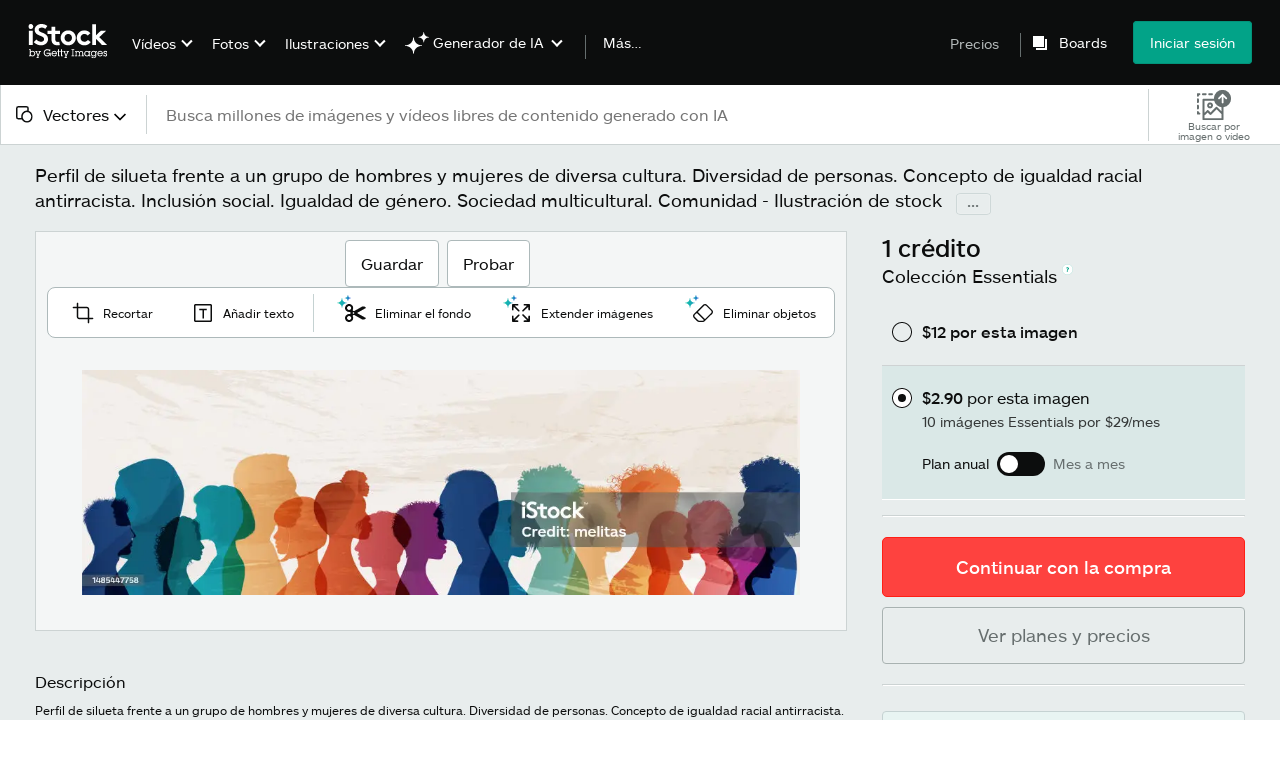

--- FILE ---
content_type: text/html; charset=utf-8
request_url: https://www.istockphoto.com/es/vector/perfil-de-silueta-frente-a-un-grupo-de-hombres-y-mujeres-de-diversa-cultura-gm1485447758-511437720
body_size: 61995
content:
<!DOCTYPE html><html class="es istock no-js" lang="es-ES" prefix="og: http://ogp.me/ns#"><head><script>window.renderStart = new Date().getTime();
window.currentSite = {
  domainSuffix: "com",
  nickname: "istock",
  isGetty: false,
  isiStock: true,
  countryLanguagePrefix: "es",
  tld: "",
  path: "/vector/perfil-de-silueta-frente-a-un-grupo-de-hombres-y-mujeres-de-diversa-cultura-gm1485447758-511437720",
  host: "www.istockphoto.com"
}
window.notificationsContext = '';
window.currentApplication = "asset-detail";
window.pipelineId = "3148208";
window.requireCookieConsent = false
window.environment = {
  isProduction: true
}
window.pipelineId = "3148208"
window.experiences = {"gsrpvideorestrictbotindexing":{"is_active":true,"active_offers":{},"metadata":{"bot":"true"}},"seowhitelistandcanonicals":{"is_active":true,"active_offers":{},"metadata":{"bot":"true"}},"setfederatedcomponentcookies":{"is_active":true,"active_offers":{},"metadata":{"bot":"true"}}}
window.google_tag_manager_id = "GTM-WF3KCX5"</script><script>(function() {
  window.localeStrings = window.localeStrings || {};
  var lsData = null;
  for (var key in lsData) { window.localeStrings[key] = lsData[key]; }

  window.visitorExperiencesData = window.visitorExperiencesData || {};
  var veData = null;
  for (var key in veData) { window.visitorExperiencesData[key] = veData[key]; }

  //HACK? - SiteMap class script is not loaded yet, but here is where we know the values for its constructor.
  if(!window.siteMap){window.siteMap = {};}
  window.siteMap.constructorValues = {
    location: window.location,
    countryLanguagePrefixes: {"au":{"en":{}},"be":{"fr":{},"en":{},"nl":{}},"ba":{"en":{}},"br":{"pt":{},"en":{}},"ca":{"en":{},"fr":{}},"cz":{"cs":{},"en":{}},"dk":{"en":{}},"de":{"de":{},"en":{}},"es":{"es":{},"en":{}},"fr":{"fr":{},"en":{}},"id":{"id":{},"en":{}},"in":{"en":{}},"ie":{"en":{}},"it":{"it":{},"en":{}},"me":{"en":{}},"nl":{"nl":{},"en":{}},"nz":{"en":{}},"no":{"en":{}},"at":{"de":{},"en":{}},"pl":{"pl":{},"en":{}},"pt":{"pt":{},"en":{}},"ch":{"de":{},"fr":{},"it":{},"en":{}},"fi":{"fi":{},"en":{}},"se":{"sv":{},"en":{}},"tr":{"tr":{},"en":{}},"ae":{"en":{}},"gb":{"en":{}},"us":{"en":{},"es":{}},"kr":{"ko":{},"en":{}},"jp":{"ja":{},"en":{}},"hk":{"zh":{},"en":{}},"hu":{"hu":{},"en":{}},"il":{"en":{}},"mx":{"es":{},"en":{}},"my":{"en":{}},"ro":{"ro":{},"en":{}},"ru":{"ru":{},"en":{}},"sg":{"en":{}},"th":{"th":{},"en":{}},"ua":{"uk":{},"en":{}},"vn":{"vi":{},"en":{}},"za":{"en":{}}},
    languageOnlyPrefixes: {"br":true,"cs":true,"de":true,"es":true,"fr":true,"id":true,"it":true,"nl":true,"pl":true,"pt":true,"fi":true,"se":true,"tr":true,"en":true,"kr":true,"jp":true,"hk":true,"hu":true,"ro":true,"ru":true,"th":true,"uk":true,"vi":true},
    siteMapMethods: null
  };

  window.siteCapabilitiesData = window.siteCapabilitiesData || {};
  var scData = null;
  for (var key in scData) { window.siteCapabilitiesData[key] = scData[key]; }

  window.user = {}
  window.user.isRemembered = false;
  window.user.isSecurelyRemembered = false;
  window.user.isAuthenticated = false;
  window.user.autoSuggestLocale = "es";
  window.user.isBot = true;
  window.isMobile = false;
  window.user.locale = "es"
  window.application = {
    app_prefix: "asset-detail"
  };
})();</script><link rel="preconnect" href="//spectrum.gettyimages.com"><link rel="preconnect" href="//media.istockphoto.com"><link rel="dns-prefetch" href="//spectrum.gettyimages.com"><link rel="dns-prefetch" href="//media.istockphoto.com"><link as="image" href="https://media.istockphoto.com/id/1485447758/es/vector/perfil-de-silueta-frente-a-un-grupo-de-hombres-y-mujeres-de-diversa-cultura-diversidad-de.webp?s=612x612&amp;w=is&amp;k=20&amp;c=RUHc-o4awJW1u-IGQTgU7PMTDa_jtGSEj2fUeqNhm4g=" rel="preload" /><link as="font" crossorigin="anonymous" href="/asset-detail/assets/static/istkmaquetteweb-medium-4f04672afdd6e7158256.woff" rel="preload" type="font/woff2" /><link as="font" crossorigin="anonymous" href="/asset-detail/assets/static/istkmaquetteweb-regular-b848d4bbf1d776c799f6.woff" rel="preload" type="font/woff2" /><link href="/favicon.ico" rel="icon" type="image/x-icon" /><link href="/favicon-16x16.png" rel="icon" sizes="16x16" type="image/png" /><link href="/favicon-32x32.png" rel="icon" sizes="32x32" type="image/png" /><link href="/favicon-48x48.png" rel="icon" sizes="48x48" type="image/png" /><link href="/favicon-64x64.png" rel="icon" sizes="64x64" type="image/png" /><link href="/favicon-96x96.png" rel="icon" sizes="96x96" type="image/png" /><link href="/favicon-128x128.png" rel="icon" sizes="128x128" type="image/png" /><link href="/favicon-192x192.png" rel="icon" sizes="192x192" type="image/png" /><link href="/favicon-256x256.png" rel="icon" sizes="256x256" type="image/png" /><link rel="stylesheet" type="text/css" media="all" href="/asset-detail/assets/css/istock.02827c517dc15f0525fd.css"><link rel="stylesheet" type="text/css" media="all" href="/asset-detail/assets/css/application.64a5548edb58f3176762.css"><script type="text/javascript" src="/asset-detail/assets/polyfill.c488898ad8e4dbd27672.js" nomodule="nomodule"></script><script type="text/javascript" src="/asset-detail/assets/application.e166fb98d691aa6b503c.js" defer="defer"></script><title>Ilustración de Perfil De Silueta Frente A Un Grupo De Hombres Y Mujeres De Diversa Cultura Diversidad De Personas Concepto De Igualdad Racial Antirracista Inclusión Social Igualdad De Género Sociedad Multicultural Comunidad y más Vectores Libres de Derechos de Grupo multiétnico - iStock</title><meta charset="utf-8" /><meta name="csrf-param" content="authenticity_token" />
<meta name="csrf-token" content="wFkGoZoy1T7bY0sAmwEw1VkUM_sNhcx9XjXHnbadx24H2F7YJdM8UCCr-MKpdIwX_PsLQo6Ee_gjyaTAPQqC8Q" /><meta name="title" content="Ilustración de Perfil De Silueta Frente A Un Grupo De Hombres Y Mujeres De Diversa Cultura Diversidad De Personas Concepto De Igualdad Racial Antirracista Inclusión Social Igualdad De Género Sociedad Multicultural Comunidad y más Vectores Libres de Derechos de Grupo multiétnico - iStock" /><meta name="description" content="Descarga ahora la ilustración Perfil De Silueta Frente A Un Grupo De Hombres Y Mujeres De Diversa Cultura Diversidad De Personas Concepto De Igualdad Racial Antirracista Inclusión Social Igualdad De Género Sociedad Multicultural Comunidad. Encontre más imágenes de alta resolución en la colección de iStock, que tiene un banco de ilustraciones e vectores de Grupo multiétnico disponible para descargar fácilmente." /><meta name="viewport" content="width=device-width, initial-scale=1.0" /><meta name="apple-mobile-web-app-capable" content="yes" /><meta name="apple-mobile-web-app-status-bar-style" content="black-translucent" /><meta name="robots" content="noai, noimageai" /><meta content="Perfil de silueta frente a un grupo de hombres y mujeres de diversa..." property="og:title" /><meta content="https://media.istockphoto.com/id/1485447758/es/vector/perfil-de-silueta-frente-a-un-grupo-de-hombres-y-mujeres-de-diversa-cultura-diversidad-de.jpg?s=170667a&amp;w=0&amp;k=20&amp;c=vxNLD7cPsM5d-CAg4lH9PbWQvJ1W12zKYNwMMAZRZ58=" property="og:image" /><meta content="https://www.istockphoto.com/es/vector/perfil-de-silueta-frente-a-un-grupo-de-hombres-y-mujeres-de-diversa-cultura-gm1485447758-511437720" property="og:url" /><meta property="og:image:width" /><meta property="og:image:height" /><meta content="Perfil de silueta frente a un grupo de hombres y mujeres de diversa cultura. Diversidad de personas. Concepto de igualdad racial antirracista. Inclusión social. Igualdad de género. Sociedad..." property="og:description" /><meta content="es" property="og:locale" /><meta content="iStock" property="og:site_name" /><meta content="article" property="og:type" /><meta content="@istock" name="twitter:site" /><meta content="summary_large_image" name="twitter:card" /><meta content="Perfil de silueta frente a un grupo de hombres y mujeres de diversa..." name="twitter:title" /><meta content="https://media.istockphoto.com/id/1485447758/es/vector/perfil-de-silueta-frente-a-un-grupo-de-hombres-y-mujeres-de-diversa-cultura-diversidad-de.jpg?s=170667a&amp;w=0&amp;k=20&amp;c=vxNLD7cPsM5d-CAg4lH9PbWQvJ1W12zKYNwMMAZRZ58=" name="twitter:image" /><meta name="twitter:image:width" /><meta name="twitter:image:height" /><meta content="max-image-preview:large" name="robots" /><meta content="app-id=377716883,app-argument=https://www.istockphoto.com/vector/perfil-de-silueta-frente-a-un-grupo-de-hombres-y-mujeres-de-diversa-cultura-gm1485447758-511437720" name="apple-itunes-app" /><link href="https://www.istockphoto.com/cs/vektor/silueta-profilu-tv%C3%A1%C5%99%C3%AD-skupina-mu%C5%BE%C5%AF-a-%C5%BEen-r%C5%AFzn%C3%BDch-kultur-rozmanitost-lid%C3%AD-rasov%C3%A1-gm1485447758-511437720" hreflang="cs" rel="alternate" /><link href="https://www.istockphoto.com/de/vektor/silhouette-profil-gesicht-gruppe-von-m%C3%A4nnern-und-frauen-unterschiedlicher-kultur-gm1485447758-511437720" hreflang="de" rel="alternate" /><link href="https://www.istockphoto.com/es/vector/perfil-de-silueta-frente-a-un-grupo-de-hombres-y-mujeres-de-diversa-cultura-gm1485447758-511437720" hreflang="es" rel="alternate" /><link href="https://www.istockphoto.com/fr/vectoriel/silhouette-profil-face-groupe-dhommes-et-de-femmes-de-culture-diverse-diversit%C3%A9-gm1485447758-511437720" hreflang="fr" rel="alternate" /><link href="https://www.istockphoto.com/id/vektor/profil-siluet-kelompok-wajah-pria-dan-wanita-dari-beragam-budaya-keragaman-orang-gm1485447758-511437720" hreflang="id" rel="alternate" /><link href="https://www.istockphoto.com/it/vettoriale/profilo-silhouette-faccia-gruppo-di-uomini-e-donne-di-cultura-diversa-diversit%C3%A0-gm1485447758-511437720" hreflang="it" rel="alternate" /><link href="https://www.istockphoto.com/nl/vector/silhouette-profile-face-group-of-men-and-women-of-diverse-culture-people-diversity-gm1485447758-511437720" hreflang="nl" rel="alternate" /><link href="https://www.istockphoto.com/pl/wektor/sylwetka-profilu-twarzy-grupy-m%C4%99%C5%BCczyzn-i-kobiet-o-r%C3%B3%C5%BCnej-kulturze-r%C3%B3%C5%BCnorodno%C5%9B%C4%87-gm1485447758-511437720" hreflang="pl" rel="alternate" /><link href="https://www.istockphoto.com/fi/vektori/siluettiprofiili-kasvoryhm%C3%A4-miehi%C3%A4-ja-naisia-eri-kulttuureista-ihmisten-gm1485447758-511437720" hreflang="fi" rel="alternate" /><link href="https://www.istockphoto.com/se/vektor/silhouette-profile-face-group-of-men-and-women-of-diverse-culture-people-diversity-gm1485447758-511437720" hreflang="sv" rel="alternate" /><link href="https://www.istockphoto.com/tr/vekt%C3%B6r/silhouette-profile-face-group-of-men-and-women-of-diverse-culture-people-diversity-gm1485447758-511437720" hreflang="tr" rel="alternate" /><link href="https://www.istockphoto.com/kr/%EB%B2%A1%ED%84%B0/%EC%8B%A4%EB%A3%A8%EC%97%A3-%ED%94%84%EB%A1%9C%ED%95%84%EC%9D%80-%EB%8B%A4%EC%96%91%ED%95%9C-%EB%AC%B8%ED%99%94%EC%9D%98-%EB%82%A8%EC%84%B1%EA%B3%BC-%EC%97%AC%EC%84%B1%EC%9C%BC%EB%A1%9C-%EA%B5%AC%EC%84%B1%EB%90%9C-%EA%B7%B8%EB%A3%B9%EC%9E%85%EB%8B%88%EB%8B%A4-%EC%82%AC%EB%9E%8C%EB%93%A4%EC%9D%98-%EB%8B%A4%EC%96%91%EC%84%B1-%EC%9D%B8%EC%A2%85-%ED%8F%89%EB%93%B1-%EB%B0%98%EC%9D%B8%EC%A2%85%EC%A3%BC%EC%9D%98-%EA%B0%9C%EB%85%90-%EC%82%AC%ED%9A%8C%EC%A0%81-%ED%8F%AC%EC%9A%A9-%EB%82%A8%EB%85%80-%ED%8F%89%EB%93%B1-%EB%8B%A4%EB%AC%B8%ED%99%94-%EC%82%AC%ED%9A%8C-%EC%BB%A4%EB%AE%A4%EB%8B%88%ED%8B%B0-gm1485447758-511437720" hreflang="ko" rel="alternate" /><link href="https://www.istockphoto.com/jp/%E3%83%99%E3%82%AF%E3%82%BF%E3%83%BC/%E5%A4%9A%E6%A7%98%E3%81%AA%E6%96%87%E5%8C%96%E3%81%AE%E7%94%B7%E6%80%A7%E3%81%A8%E5%A5%B3%E6%80%A7%E3%81%AE%E3%82%B7%E3%83%AB%E3%82%A8%E3%83%83%E3%83%88%E3%83%97%E3%83%AD%E3%83%95%E3%82%A1%E3%82%A4%E3%83%AB%E9%A1%94%E3%82%B0%E3%83%AB%E3%83%BC%E3%83%97%E4%BA%BA%E3%80%85%E3%81%AE%E5%A4%9A%E6%A7%98%E6%80%A7%E4%BA%BA%E7%A8%AE%E5%B9%B3%E7%AD%89%E3%81%AE%E5%8F%8D%E4%BA%BA%E7%A8%AE%E5%B7%AE%E5%88%A5%E3%81%AE%E3%82%B3%E3%83%B3%E3%82%BB%E3%83%97%E3%83%88%E7%A4%BE%E4%BC%9A%E7%9A%84%E5%8C%85%E6%91%82%E7%94%B7%E5%A5%B3%E5%B9%B3%E7%AD%89%E5%A4%9A%E6%96%87%E5%8C%96%E7%A4%BE%E4%BC%9A%E3%82%B3%E3%83%9F%E3%83%A5%E3%83%8B%E3%83%86%E3%82%A3-gm1485447758-511437720" hreflang="ja" rel="alternate" /><link href="https://www.istockphoto.com/hu/vektor/sziluett-profil-arca-k%C3%BCl%C3%B6nb%C3%B6z%C5%91-kult%C3%BAr%C3%A1j%C3%BA-f%C3%A9rfiak-%C3%A9s-n%C5%91k-csoportja-az-emberek-gm1485447758-511437720" hreflang="hu" rel="alternate" /><link href="https://www.istockphoto.com/ro/vector/profilul-siluetei-se-confrunt%C4%83-cu-un-grup-de-b%C4%83rba%C8%9Bi-%C8%99i-femei-de-cultur%C4%83-divers%C4%83-gm1485447758-511437720" hreflang="ro" rel="alternate" /><link href="https://www.istockphoto.com/ru/%D0%B2%D0%B5%D0%BA%D1%82%D0%BE%D1%80%D0%BD%D0%B0%D1%8F/%D1%81%D0%B8%D0%BB%D1%83%D1%8D%D1%82-%D0%BF%D1%80%D0%BE%D1%84%D0%B8%D0%BB%D1%8F-%D0%BB%D0%B8%D1%86%D0%B0-%D0%B3%D1%80%D1%83%D0%BF%D0%BF%D1%8B-%D0%BC%D1%83%D0%B6%D1%87%D0%B8%D0%BD-%D0%B8-%D0%B6%D0%B5%D0%BD%D1%89%D0%B8%D0%BD-%D1%80%D0%B0%D0%B7%D0%BD%D1%8B%D1%85-%D0%BA%D1%83%D0%BB%D1%8C%D1%82%D1%83%D1%80-%D1%80%D0%B0%D0%B7%D0%BD%D0%BE%D0%BE%D0%B1%D1%80%D0%B0%D0%B7%D0%B8%D0%B5-%D0%BB%D1%8E%D0%B4%D0%B5%D0%B9-gm1485447758-511437720" hreflang="ru" rel="alternate" /><link href="https://www.istockphoto.com/th/%E0%B9%80%E0%B8%A7%E0%B8%84%E0%B9%80%E0%B8%95%E0%B8%AD%E0%B8%A3%E0%B9%8C/%E0%B9%82%E0%B8%9B%E0%B8%A3%E0%B9%84%E0%B8%9F%E0%B8%A5%E0%B9%8C%E0%B8%A0%E0%B8%B2%E0%B8%9E%E0%B9%80%E0%B8%87%E0%B8%B2%E0%B9%83%E0%B8%9A%E0%B8%AB%E0%B8%99%E0%B9%89%E0%B8%B2%E0%B8%81%E0%B8%A5%E0%B8%B8%E0%B9%88%E0%B8%A1%E0%B8%8A%E0%B8%B2%E0%B8%A2%E0%B9%81%E0%B8%A5%E0%B8%B0%E0%B8%AB%E0%B8%8D%E0%B8%B4%E0%B8%87%E0%B8%97%E0%B8%B5%E0%B9%88%E0%B8%A1%E0%B8%B5%E0%B8%A7%E0%B8%B1%E0%B8%92%E0%B8%99%E0%B8%98%E0%B8%A3%E0%B8%A3%E0%B8%A1%E0%B8%AB%E0%B8%A5%E0%B8%B2%E0%B8%81%E0%B8%AB%E0%B8%A5%E0%B8%B2%E0%B8%A2-%E0%B8%84%E0%B8%A7%E0%B8%B2%E0%B8%A1%E0%B8%AB%E0%B8%A5%E0%B8%B2%E0%B8%81%E0%B8%AB%E0%B8%A5%E0%B8%B2%E0%B8%A2%E0%B8%82%E0%B8%AD%E0%B8%87%E0%B8%9C%E0%B8%B9%E0%B9%89%E0%B8%84%E0%B8%99-gm1485447758-511437720" hreflang="th" rel="alternate" /><link href="https://www.istockphoto.com/uk/%D0%B2%D0%B5%D0%BA%D1%82%D0%BE%D1%80%D0%BD%D1%96-%D0%B7%D0%BE%D0%B1%D1%80%D0%B0%D0%B6%D0%B5%D0%BD%D0%BD%D1%8F/%D1%81%D0%B8%D0%BB%D1%83%D0%B5%D1%82-%D0%BF%D1%80%D0%BE%D1%84%D1%96%D0%BB%D1%8E-%D0%BE%D0%B1%D0%BB%D0%B8%D1%87%D1%87%D1%8F-%D0%B3%D1%80%D1%83%D0%BF%D0%B8-%D1%87%D0%BE%D0%BB%D0%BE%D0%B2%D1%96%D0%BA%D1%96%D0%B2-%D1%96-%D0%B6%D1%96%D0%BD%D0%BE%D0%BA-%D1%80%D1%96%D0%B7%D0%BD%D0%BE%D0%B1%D1%96%D1%87%D0%BD%D0%BE%D1%97-%D0%BA%D1%83%D0%BB%D1%8C%D1%82%D1%83%D1%80%D0%B8-gm1485447758-511437720" hreflang="uk" rel="alternate" /><link href="https://www.istockphoto.com/vi/vec-to/h%E1%BB%93-s%C6%A1-h%C3%ACnh-b%C3%B3ng-%C4%91%E1%BB%91i-m%E1%BA%B7t-v%E1%BB%9Bi-nh%C3%B3m-%C4%91%C3%A0n-%C3%B4ng-v%C3%A0-ph%E1%BB%A5-n%E1%BB%AF-c%C3%B3-n%E1%BB%81n-v%C4%83n-h%C3%B3a-%C4%91a-d%E1%BA%A1ng-con-ng%C6%B0%E1%BB%9Di-gm1485447758-511437720" hreflang="vi" rel="alternate" /><link href="https://www.istockphoto.com/br/vetor/perfil-da-silhueta-face-grupo-de-homens-e-mulheres-de-cultura-diversa-diversidade-de-gm1485447758-511437720" hreflang="pt-BR" rel="alternate" /><link href="https://www.istockphoto.com/pt/vetorial/silhouette-profile-face-group-of-men-and-women-of-diverse-culture-people-gm1485447758-511437720" hreflang="pt-PT" rel="alternate" /><link href="https://www.istockphoto.com/hk/%E5%90%91%E9%87%8F/silhouette-profile-face-group-of-men-and-women-of-diverse-culture-people-diversity-gm1485447758-511437720" hreflang="zh" rel="alternate" /><link href="https://www.istockphoto.com/vector/silhouette-profile-face-group-of-men-and-women-of-diverse-culture-people-diversity-gm1485447758-511437720" hreflang="en" rel="alternate" /><link href="https://www.istockphoto.com/vector/silhouette-profile-face-group-of-men-and-women-of-diverse-culture-people-diversity-gm1485447758-511437720" hreflang="x-default" rel="alternate" /><meta content="es" http-equiv="content-language" /><link href="https://www.istockphoto.com/es/vector/perfil-de-silueta-frente-a-un-grupo-de-hombres-y-mujeres-de-diversa-cultura-gm1485447758-511437720" rel="canonical" /><link href="/es/sign-in?returnurl=%2Fvector%2Fperfil-de-silueta-frente-a-un-grupo-de-hombres-y-mujeres-de-diversa-cultura-gm1485447758-511437720" rel="signin" /><link href="/es/planes-y-precios" rel="cart" /><link href="http://www.istockphoto.com/es/opensearch.xml" rel="search" type="application/opensearchdescription+xml" /></head><body class="asset_detail_container adp_container"><meta name="itemType" content="https://schema.org/WebPage" /><div id="header-wrapper">      <script type="application/json" data-component='Header'>
        {"layout":"full","currentPage":"asset_detail","showSearchBarToggle":false,"linkDisabled":false}
      </script>
      <script type="text/javascript">if(!window.remotes) { window.remotes = {}; }</script><link rel="stylesheet" href="/components/global-nav/static/css/alliance-ui-styles.96f78420de99040ee2c7.css"/><link rel="stylesheet" href="/components/global-nav/static/css/513.2ded683c0be906dcec37.css"/><link rel="stylesheet" href="/components/global-nav/static/css/components-istock-Header.2c1a81712b0cb597e4e0.css"/><link rel="stylesheet" href="/components/global-nav/static/css/Header.f22ce4f2595e3f5f52d1.css"/><script src="/components/global-nav/static/remoteEntry.54dd08ba2971bc1ee616.js" integrity="sha384-1fR4o0kAXq4b/1tX9bUEd3eGLnUf/nnMdZCLjDPVhyL9XjVjOgob3jeT7q77bovg" defer=""></script><script src="/components/global-nav/static/7029.021356130f6d91d785e2.js" integrity="sha384-/Rubeahr1lNg/4r6vFydVMt2wEBLd9LTtYiXoPq6jbAeEjGpvghkalM5cjThaS/R" defer=""></script><script src="/components/global-nav/static/Header.cd285e831d4093f0ab52.js" integrity="sha384-vFxU8CzQkzdJPn5TGsOGDF7z5s9ko19ZzEH4j77j1ngKWNNkU3CA2E0uv2wzQ6+p" defer=""></script><script src="/components/global-nav/static/istock-js.3edaa70417c53bb0f121.js" integrity="sha384-8Z76Hk7eWa10PXbZjwAN4SYvMGdIiwR66KF05WH0tZcU623Y0Yr9IcbMZwx2wuho" defer=""></script><script src="/components/global-nav/static/locales-istock-es.0444ad284412cb6fe0bc.js" integrity="sha384-rVHperFJV6n3eiIJ7ZfWEdRgpVyujDH6h3Nz7dJ/R6yG535dNOcLZbTCxG06aomS" defer=""></script><script src="/components/global-nav/static/5000.e78876c5ea36791488c2.js" integrity="sha384-bNcnkBEg8GZnM5zoPw7l52xEfygz1egB6nFUZVCUpI5yJumoRSW4qJpLhN8fAglU" defer=""></script><script src="/components/global-nav/static/2482.66dcf6f1816a77e20a1f.js" integrity="sha384-KoN7VKfGsCUidco3NX/BL9LKqPSVCciqdgF7rhEI2UpvbyK74qeFo957CLnUxaE+" defer=""></script><script src="/components/global-nav/static/4503.79be0f203a89239fb687.js" integrity="sha384-MGHO3yb9HFJT95YkPHNFB4vAU6hETSqd4TVeXzGKZEuyzThW2/E1N7x4PGSc4r6X" defer=""></script><script src="/components/global-nav/static/7054.b2cbdc11df5af4c3a34b.js" integrity="sha384-h9uxpRBL/yzoW3ZcdqvleCZlYHP+HYORSfy1HC0DnCqFID2d41XzY48LbVIeKqX6" defer=""></script><script src="/components/global-nav/static/components-istock-Header.64db3ed266c388eb9737.js" integrity="sha384-yZrkzlQXKYiWszQ2rWH8DH9csB5bpVbA7QiAOGqkMKpCbsBQMc0CrW4SSq9qrZwf" defer=""></script><div ng-non-bindable="true" data-component="Header" data-prerender="true" data-app="global_nav" data-locale="es" data-site="istock" data-federated-component="true" data-root="false"><!--$--><script id="header_697679" type="text/javascript">if(!window.remotes['global_nav']){window.remotes['global_nav']={};}
    window.remotes['global_nav']['header']={};
    window.remotes['global_nav']['header'].state="%7B%22mutations%22%3A%5B%5D%2C%22queries%22%3A%5B%7B%22dehydratedAt%22%3A1769044541312%2C%22state%22%3A%7B%22data%22%3A%7B%22premiumDashBoardEnabled%22%3Afalse%2C%22isAnonymous%22%3Atrue%2C%22isAuthenticated%22%3Afalse%2C%22isKnownUser%22%3Afalse%2C%22isBot%22%3Afalse%2C%22isTeamLeader%22%3Afalse%2C%22isTeamMember%22%3Afalse%2C%22billingCountryCode%22%3A%22SLV%22%2C%22hasActiveGenerationAgreement%22%3Afalse%2C%22isEligibleForPremiumPlusMusic%22%3Atrue%2C%22showPricingLink%22%3Atrue%2C%22trendingSearchLinksImages%22%3A%5B%7B%22name%22%3A%22Groenlandia%22%2C%22gaName%22%3A%22Groenlandia%22%2C%22href%22%3A%22%2Fes%2Ffotos%2Fgroenlandia%22%7D%2C%7B%22name%22%3A%22Lazo%20Negro%22%2C%22gaName%22%3A%22Lazo%20Negro%22%2C%22href%22%3A%22%2Fes%2Ffotos%2Flazo-negro%22%7D%2C%7B%22name%22%3A%22Barcelona%22%2C%22gaName%22%3A%22Barcelona%22%2C%22href%22%3A%22%2Fes%2Ffotos%2Fbarcelona%22%7D%2C%7B%22name%22%3A%22Vivienda%22%2C%22gaName%22%3A%22Vivienda%22%2C%22href%22%3A%22%2Fes%2Ffotos%2Fvivienda%22%7D%2C%7B%22name%22%3A%22Ia%22%2C%22gaName%22%3A%22Ia%22%2C%22href%22%3A%22%2Fes%2Ffotos%2Fia%22%7D%2C%7B%22name%22%3A%22Blue%20Monday%22%2C%22gaName%22%3A%22Blue%20Monday%22%2C%22href%22%3A%22%2Fes%2Ffotos%2Fblue-monday%22%7D%2C%7B%22name%22%3A%22Inteligencia%20Artificial%22%2C%22gaName%22%3A%22Inteligencia%20Artificial%22%2C%22href%22%3A%22%2Fes%2Ffotos%2Finteligencia-artificial%22%7D%2C%7B%22name%22%3A%22Madrid%22%2C%22gaName%22%3A%22Madrid%22%2C%22href%22%3A%22%2Fes%2Ffotos%2Fmadrid%22%7D%2C%7B%22name%22%3A%22Ciberseguridad%22%2C%22gaName%22%3A%22Ciberseguridad%22%2C%22href%22%3A%22%2Fes%2Ffotos%2Fciberseguridad%22%7D%2C%7B%22name%22%3A%22Logistica%22%2C%22gaName%22%3A%22Logistica%22%2C%22href%22%3A%22%2Fes%2Ffotos%2Flogistica%22%7D%2C%7B%22name%22%3A%22Sagrada%20Familia%20Barcelona%22%2C%22gaName%22%3A%22Sagrada%20Familia%20Barcelona%22%2C%22href%22%3A%22%2Fes%2Ffotos%2Fsagrada-familia-barcelona%22%7D%2C%7B%22name%22%3A%22Diana%22%2C%22gaName%22%3A%22Diana%22%2C%22href%22%3A%22%2Fes%2Ffotos%2Fdiana%22%7D%2C%7B%22name%22%3A%22Calendario%22%2C%22gaName%22%3A%22Calendario%22%2C%22href%22%3A%22%2Fes%2Ffotograf%25C3%25ADas-de-stock%2Fcalendario%22%7D%2C%7B%22name%22%3A%22Flechas%22%2C%22gaName%22%3A%22Flechas%22%2C%22href%22%3A%22%2Fes%2Ffotos%2Fflechas%22%7D%2C%7B%22name%22%3A%22Golf%22%2C%22gaName%22%3A%22Golf%22%2C%22href%22%3A%22%2Fes%2Ffotos%2Fgolf%22%7D%2C%7B%22name%22%3A%22Estepona%22%2C%22gaName%22%3A%22Estepona%22%2C%22href%22%3A%22%2Fes%2Ffotos%2Festepona%22%7D%2C%7B%22name%22%3A%22Superficie%20Lunar%22%2C%22gaName%22%3A%22Superficie%20Lunar%22%2C%22href%22%3A%22%2Fes%2Ffotos%2Fsuperficie-lunar%22%7D%2C%7B%22name%22%3A%22Malaga%22%2C%22gaName%22%3A%22Malaga%22%2C%22href%22%3A%22%2Fes%2Ffotos%2Fmalaga%22%7D%2C%7B%22name%22%3A%22Puerto%20Rico%22%2C%22gaName%22%3A%22Puerto%20Rico%22%2C%22href%22%3A%22%2Fes%2Ffotos%2Fpuerto-rico%22%7D%2C%7B%22name%22%3A%22Croquetas%22%2C%22gaName%22%3A%22Croquetas%22%2C%22href%22%3A%22%2Fes%2Ffotos%2Fcroquetas%22%7D%5D%2C%22trendingSearchLinksVideo%22%3A%5B%7B%22name%22%3A%22Choicevideo%22%2C%22gaName%22%3A%22Choicevideo%22%2C%22href%22%3A%22%2Fes%2Fv%25C3%25ADdeos%2Fchoicevideo%22%7D%2C%7B%22name%22%3A%22Campoamor%22%2C%22gaName%22%3A%22Campoamor%22%2C%22href%22%3A%22%2Fes%2Fv%25C3%25ADdeos%2Fcampoamor%22%7D%2C%7B%22name%22%3A%22Barcelona%22%2C%22gaName%22%3A%22Barcelona%22%2C%22href%22%3A%22%2Fes%2Fv%25C3%25ADdeos%2Fbarcelona%22%7D%5D%2C%22trendingSearchLinksIllustrations%22%3A%5B%7B%22name%22%3A%22Manzana%22%2C%22gaName%22%3A%22Manzana%22%2C%22href%22%3A%22%2Fes%2Filustraciones%2Fmanzana%22%7D%5D%2C%22trendingSearchLinksVectors%22%3A%5B%7B%22name%22%3A%22Lazo%20Negro%22%2C%22gaName%22%3A%22Lazo%20Negro%22%2C%22href%22%3A%22%2Fes%2Fvectores%2Flazo-negro%22%7D%2C%7B%22name%22%3A%22Flechas%22%2C%22gaName%22%3A%22Flechas%22%2C%22href%22%3A%22%2Fes%2Fvectores%2Fflechas%22%7D%2C%7B%22name%22%3A%22Calendario%22%2C%22gaName%22%3A%22Calendario%22%2C%22href%22%3A%22%2Fes%2Fvectores%2Fcalendario%22%7D%2C%7B%22name%22%3A%22Diana%22%2C%22gaName%22%3A%22Diana%22%2C%22href%22%3A%22%2Fes%2Fvectores%2Fdiana%22%7D%2C%7B%22name%22%3A%22Kandinsky%22%2C%22gaName%22%3A%22Kandinsky%22%2C%22href%22%3A%22%2Fes%2Fvectores%2Fkandinsky%22%7D%2C%7B%22name%22%3A%22Bombilla%22%2C%22gaName%22%3A%22Bombilla%22%2C%22href%22%3A%22%2Fes%2Fvectores%2Fbombilla%22%7D%2C%7B%22name%22%3A%22Adelgazar%22%2C%22gaName%22%3A%22Adelgazar%22%2C%22href%22%3A%22%2Fes%2Fvectores%2Fadelgazar%22%7D%2C%7B%22name%22%3A%22Fondos%22%2C%22gaName%22%3A%22Fondos%22%2C%22href%22%3A%22%2Fes%2Fvectores%2Ffondos%22%7D%2C%7B%22name%22%3A%22Fondo%20Abstracto%22%2C%22gaName%22%3A%22Fondo%20Abstracto%22%2C%22href%22%3A%22%2Fes%2Fvectores%2Ffondo-abstracto%22%7D%2C%7B%22name%22%3A%22Reloj%22%2C%22gaName%22%3A%22Reloj%22%2C%22href%22%3A%22%2Fes%2Fvectores%2Freloj%22%7D%2C%7B%22name%22%3A%22Regalo%22%2C%22gaName%22%3A%22Regalo%22%2C%22href%22%3A%22%2Fes%2Fvectores%2Fregalo%22%7D%2C%7B%22name%22%3A%22Ordenador%22%2C%22gaName%22%3A%22Ordenador%22%2C%22href%22%3A%22%2Fes%2Fvectores%2Fordenador%22%7D%2C%7B%22name%22%3A%22Flecha%22%2C%22gaName%22%3A%22Flecha%22%2C%22href%22%3A%22%2Fes%2Fvectores%2Fflecha%22%7D%2C%7B%22name%22%3A%22Estrella%22%2C%22gaName%22%3A%22Estrella%22%2C%22href%22%3A%22%2Fes%2Fvectores%2Festrella%22%7D%2C%7B%22name%22%3A%22San%20Valentin%22%2C%22gaName%22%3A%22San%20Valentin%22%2C%22href%22%3A%22%2Fes%2Fvectores%2Fsan-valentin%22%7D%2C%7B%22name%22%3A%22Personas%22%2C%22gaName%22%3A%22Personas%22%2C%22href%22%3A%22%2Fes%2Fvectores%2Fpersonas%22%7D%5D%2C%22emergencyBannersData%22%3A%7B%7D%2C%22popularCategories%22%3A%7B%22photos%22%3A%5B%7B%22category%22%3A%22Nature%20photos%22%2C%22localized_category%22%3A%22Fotos%20de%20naturaleza%22%2C%22url%22%3A%22%2Fes%2Ffotograf%25C3%25ADas-de-stock%2Fnaturaleza-y-paisajes%22%7D%2C%7B%22category%22%3A%22Business%20photos%22%2C%22localized_category%22%3A%22Fotos%20de%20negocios%22%2C%22url%22%3A%22%2Fes%2Ffotograf%25C3%25ADas-de-stock%2Fnegocios-y-finanzas%22%7D%2C%7B%22category%22%3A%22Architecture%20photos%22%2C%22localized_category%22%3A%22Fotos%20de%20arquitectura%22%2C%22url%22%3A%22%2Fes%2Ffotograf%25C3%25ADas-de-stock%2Farquitectura%22%7D%2C%7B%22category%22%3A%22Lifestyle%20images%22%2C%22localized_category%22%3A%22Im%C3%A1genes%20de%20estilo%20de%20vida%22%2C%22url%22%3A%22%2Fes%2Ffotograf%25C3%25ADas-de-stock%2Festilo-de-vida%22%7D%2C%7B%22category%22%3A%22Destinations%20photos%22%2C%22localized_category%22%3A%22Fotos%20de%20stock%20de%20viajes%22%2C%22url%22%3A%22%2Fes%2Ffotograf%25C3%25ADas-de-stock%2Fdestinos-de-viajes%22%7D%2C%7B%22category%22%3A%22Food%20images%22%2C%22localized_category%22%3A%22Im%C3%A1genes%20de%20comida%22%2C%22url%22%3A%22%2Fes%2Ffotograf%25C3%25ADas-de-stock%2Falimentos-y-bebidas%22%7D%2C%7B%22category%22%3A%22Animal%20photos%22%2C%22localized_category%22%3A%22Fotos%20de%20animales%22%2C%22url%22%3A%22%2Fes%2Ffotograf%25C3%25ADas-de-stock%2Fmascotas-y-animales%22%7D%2C%7B%22category%22%3A%22Career%20images%22%2C%22localized_category%22%3A%22Im%C3%A1genes%20de%20profesiones%22%2C%22url%22%3A%22%2Fes%2Ffotograf%25C3%25ADas-de-stock%2Fempleos-y-profesiones%22%7D%2C%7B%22category%22%3A%22Celebration%20photos%22%2C%22localized_category%22%3A%22Fotos%20de%20celebraciones%22%2C%22url%22%3A%22%2Fes%2Ffotograf%25C3%25ADas-de-stock%2Focasiones-especiales%22%7D%2C%7B%22category%22%3A%22Education%20photos%22%2C%22localized_category%22%3A%22Fotos%20de%20educaci%C3%B3n%22%2C%22url%22%3A%22%2Fes%2Ffotograf%25C3%25ADas-de-stock%2Feducaci%25C3%25B3n%22%7D%2C%7B%22category%22%3A%22Emotional%20photos%22%2C%22localized_category%22%3A%22Fotos%20de%20emociones%22%2C%22url%22%3A%22%2Fes%2Ffotograf%25C3%25ADas-de-stock%2Festados-de-%25C3%25A1nimo-y-sentimientos%22%7D%2C%7B%22category%22%3A%22Family%20stock%20photos%22%2C%22localized_category%22%3A%22Fotos%20familiares%22%2C%22url%22%3A%22%2Fes%2Ffotograf%25C3%25ADas-de-stock%2Ffamilia%22%7D%2C%7B%22category%22%3A%22Fashion%20stock%20photos%22%2C%22localized_category%22%3A%22Fotos%20de%20stock%20de%20moda%22%2C%22url%22%3A%22%2Fes%2Ffotograf%25C3%25ADas-de-stock%2Fmoda-y-belleza%22%7D%2C%7B%22category%22%3A%22Fitness%20photos%22%2C%22localized_category%22%3A%22Fotos%20de%20entrenamiento%22%2C%22url%22%3A%22%2Fes%2Ffotograf%25C3%25ADas-de-stock%2Festado-f%25C3%25ADsico-y-bienestar%22%7D%2C%7B%22category%22%3A%22Holiday%20season%20images%22%2C%22localized_category%22%3A%22Im%C3%A1genes%20de%20festividades%22%2C%22url%22%3A%22%2Fes%2Ffotograf%25C3%25ADas-de-stock%2Ffestividades-y-de-temporada%22%7D%2C%7B%22category%22%3A%22Medical%20photos%22%2C%22localized_category%22%3A%22Im%C3%A1genes%20de%20medicina%22%2C%22url%22%3A%22%2Fes%2Ffotograf%25C3%25ADas-de-stock%2Fatenci%25C3%25B3n-m%25C3%25A9dica-y-medicina%22%7D%2C%7B%22category%22%3A%22Science%20photos%22%2C%22localized_category%22%3A%22Fotos%20de%20ciencia%22%2C%22url%22%3A%22%2Fes%2Ffotograf%25C3%25ADas-de-stock%2Fciencia-y-tecnolog%25C3%25ADa%22%7D%2C%7B%22category%22%3A%22Sport%20photos%22%2C%22localized_category%22%3A%22Fotos%20de%20deportes%22%2C%22url%22%3A%22%2Fes%2Ffotograf%25C3%25ADas-de-stock%2Fdeportes-y-recreaci%25C3%25B3n%22%7D%2C%7B%22category%22%3A%22Transport%20stock%20photos%22%2C%22localized_category%22%3A%22Transportes%20Im%C3%A1genes%22%2C%22url%22%3A%22%2Fes%2Ffotograf%25C3%25ADas-de-stock%2Ftransporte%22%7D%5D%2C%22illustrations%22%3A%5B%7B%22category%22%3A%22templates%22%2C%22localized_category%22%3A%22Plantillas%22%2C%22url%22%3A%22%2Fes%2Filustraciones-de-stock%2Fplantillas%22%7D%2C%7B%22category%22%3A%22icons%22%2C%22localized_category%22%3A%22%C3%8Dconos%22%2C%22url%22%3A%22%2Fes%2Filustraciones-de-stock%2F%25C3%25ADconos%22%7D%2C%7B%22category%22%3A%22backgrounds%22%2C%22localized_category%22%3A%22Fondos%22%2C%22url%22%3A%22%2Fes%2Filustraciones-de-stock%2Ffondos%22%7D%2C%7B%22category%22%3A%22nature-and-landscapes%22%2C%22localized_category%22%3A%22Naturaleza%20y%20Paisajes%22%2C%22url%22%3A%22%2Fes%2Filustraciones-de-stock%2Fnaturaleza-y-paisajes%22%7D%2C%7B%22category%22%3A%22business-and-finance%22%2C%22localized_category%22%3A%22Negocios%20y%20Finanzas%22%2C%22url%22%3A%22%2Fes%2Filustraciones-de-stock%2Fnegocios-y-finanzas%22%7D%2C%7B%22category%22%3A%22infographics%22%2C%22localized_category%22%3A%22Infograf%C3%ADas%22%2C%22url%22%3A%22%2Fes%2Filustraciones-de-stock%2Finfograf%25C3%25ADas%22%7D%2C%7B%22category%22%3A%22cartoons-and-comics%22%2C%22localized_category%22%3A%22Dibujos%20Animados%20E%20Historietas%22%2C%22url%22%3A%22%2Fes%2Filustraciones-de-stock%2Fdibujos-animados-e-historietas%22%7D%2C%7B%22category%22%3A%22education%22%2C%22localized_category%22%3A%22Educaci%C3%B3n%22%2C%22url%22%3A%22%2Fes%2Filustraciones-de-stock%2Feducaci%25C3%25B3n%22%7D%2C%7B%22category%22%3A%22emblems-banners-and-badges%22%2C%22localized_category%22%3A%22Emblemas%20Estandartes%20E%20Insignias%22%2C%22url%22%3A%22%2Fes%2Filustraciones-de-stock%2Femblemas-estandartes-e-insignias%22%7D%2C%7B%22category%22%3A%22family%22%2C%22localized_category%22%3A%22Familia%22%2C%22url%22%3A%22%2Fes%2Filustraciones-de-stock%2Ffamilia%22%7D%2C%7B%22category%22%3A%22fashion-and-beauty%22%2C%22localized_category%22%3A%22Moda%20y%20belleza%22%2C%22url%22%3A%22%2Fes%2Filustraciones-de-stock%2Fmoda-y-belleza%22%7D%2C%7B%22category%22%3A%22flags-and-maps%22%2C%22localized_category%22%3A%22Banderas%20y%20Mapas%22%2C%22url%22%3A%22%2Fes%2Filustraciones-de-stock%2Fbanderas-y-mapas%22%7D%2C%7B%22category%22%3A%22frames-and-borders%22%2C%22localized_category%22%3A%22Marcos%20y%20Bordes%22%2C%22url%22%3A%22%2Fes%2Filustraciones-de-stock%2Fmarcos-y-bordes%22%7D%2C%7B%22category%22%3A%22food-and-drink%22%2C%22localized_category%22%3A%22Alimentos%20y%20Bebidas%22%2C%22url%22%3A%22%2Fes%2Filustraciones-de-stock%2Falimentos-y-bebidas%22%7D%2C%7B%22category%22%3A%22fitness-and-wellness%22%2C%22localized_category%22%3A%22Estado%20F%C3%ADsico%20y%20Bienestar%22%2C%22url%22%3A%22%2Fes%2Filustraciones-de-stock%2Festado-f%25C3%25ADsico-y-bienestar%22%7D%2C%7B%22category%22%3A%22holidays-and-seasonal%22%2C%22localized_category%22%3A%22Festividades%20y%20De%20Temporada%22%2C%22url%22%3A%22%2Fes%2Filustraciones-de-stock%2Ffestividades-y-de-temporada%22%7D%2C%7B%22category%22%3A%22healthcare-and-medicine%22%2C%22localized_category%22%3A%22Atenci%C3%B3n%20M%C3%A9dica%20y%20Medicina%22%2C%22url%22%3A%22%2Fes%2Filustraciones-de-stock%2Fatenci%25C3%25B3n-m%25C3%25A9dica-y-medicina%22%7D%2C%7B%22category%22%3A%22interface-elements%22%2C%22localized_category%22%3A%22Elementos%20De%20Interfaz%22%2C%22url%22%3A%22%2Fes%2Filustraciones-de-stock%2Felementos-de-interfaz%22%7D%2C%7B%22category%22%3A%22jobs-and-careers%22%2C%22localized_category%22%3A%22Empleos%20y%20Profesiones%22%2C%22url%22%3A%22%2Fes%2Filustraciones-de-stock%2Fempleos-y-profesiones%22%7D%2C%7B%22category%22%3A%22lifestyle%22%2C%22localized_category%22%3A%22Estilo%20De%20Vida%22%2C%22url%22%3A%22%2Fes%2Filustraciones-de-stock%2Festilo-de-vida%22%7D%2C%7B%22category%22%3A%22moods-and-feelings%22%2C%22localized_category%22%3A%22Estados%20De%20%C3%81nimo%20y%20Sentimientos%22%2C%22url%22%3A%22%2Fes%2Filustraciones-de-stock%2Festados-de-%25C3%25A1nimo-y-sentimientos%22%7D%2C%7B%22category%22%3A%22pets-and-animals%22%2C%22localized_category%22%3A%22Mascotas%20y%20Animales%22%2C%22url%22%3A%22%2Fes%2Filustraciones-de-stock%2Fmascotas-y-animales%22%7D%2C%7B%22category%22%3A%22product-mockups%22%2C%22localized_category%22%3A%22Modelos%20a%20Escala%20De%20Productos%22%2C%22url%22%3A%22%2Fes%2Filustraciones-de-stock%2Fmodelos-a-escala-de-productos%22%7D%2C%7B%22category%22%3A%22science-and-technology%22%2C%22localized_category%22%3A%22Ciencia%20y%20Tecnolog%C3%ADa%22%2C%22url%22%3A%22%2Fes%2Filustraciones-de-stock%2Fciencia-y-tecnolog%25C3%25ADa%22%7D%2C%7B%22category%22%3A%22silhouettes%22%2C%22localized_category%22%3A%22Siluetas%22%2C%22url%22%3A%22%2Fes%2Filustraciones-de-stock%2Fsiluetas%22%7D%2C%7B%22category%22%3A%22special-occasions%22%2C%22localized_category%22%3A%22Ocasiones%20Especiales%22%2C%22url%22%3A%22%2Fes%2Filustraciones-de-stock%2Focasiones-especiales%22%7D%2C%7B%22category%22%3A%22sports-and-recreation%22%2C%22localized_category%22%3A%22Deportes%22%2C%22url%22%3A%22%2Fes%2Filustraciones-de-stock%2Fdeportes%22%7D%2C%7B%22category%22%3A%22textures-and-patterns%22%2C%22localized_category%22%3A%22Texturas%20y%20Patrones%22%2C%22url%22%3A%22%2Fes%2Filustraciones-de-stock%2Ftexturas-y-patrones%22%7D%2C%7B%22category%22%3A%22tattoos%22%2C%22localized_category%22%3A%22Tatuajes%22%2C%22url%22%3A%22%2Fes%2Filustraciones-de-stock%2Ftatuajes%22%7D%2C%7B%22category%22%3A%22transportation%22%2C%22localized_category%22%3A%22Transporte%22%2C%22url%22%3A%22%2Fes%2Filustraciones-de-stock%2Ftransporte%22%7D%5D%2C%22videos%22%3A%5B%7B%22category%22%3A%22architecture%22%2C%22localized_category%22%3A%22Arquitectura%22%2C%22url%22%3A%22%2Fes%2Fv%25C3%25ADdeos-de-stock%2Farquitectura%22%7D%2C%7B%22category%22%3A%22nature-and-landscapes%22%2C%22localized_category%22%3A%22Naturaleza%20y%20Paisajes%22%2C%22url%22%3A%22%2Fes%2Fv%25C3%25ADdeos-de-stock%2Fnaturaleza-y-paisajes%22%7D%2C%7B%22category%22%3A%22business-and-finance%22%2C%22localized_category%22%3A%22Negocios%20y%20Finanzas%22%2C%22url%22%3A%22%2Fes%2Fv%25C3%25ADdeos-de-stock%2Fnegocios-y-finanzas%22%7D%2C%7B%22category%22%3A%22lifestyle%22%2C%22localized_category%22%3A%22Estilo%20De%20Vida%22%2C%22url%22%3A%22%2Fes%2Fv%25C3%25ADdeos-de-stock%2Festilo-de-vida%22%7D%2C%7B%22category%22%3A%22jobs-and-careers%22%2C%22localized_category%22%3A%22Empleos%20y%20Profesiones%22%2C%22url%22%3A%22%2Fes%2Fv%25C3%25ADdeos-de-stock%2Fempleos-y-profesiones%22%7D%2C%7B%22category%22%3A%22food-and-drink%22%2C%22localized_category%22%3A%22Alimentos%20y%20Bebidas%22%2C%22url%22%3A%22%2Fes%2Fv%25C3%25ADdeos-de-stock%2Falimentos-y-bebidas%22%7D%2C%7B%22category%22%3A%22adventure%22%2C%22localized_category%22%3A%22Aventura%22%2C%22url%22%3A%22%2Fes%2Fv%25C3%25ADdeos-de-stock%2Faventura%22%7D%2C%7B%22category%22%3A%22animation-and-motion-graphics%22%2C%22localized_category%22%3A%22Animaci%C3%B3n%20y%20Gr%C3%A1ficos%20En%20Movimiento%22%2C%22url%22%3A%22%2Fes%2Fv%25C3%25ADdeos-de-stock%2Fanimaci%25C3%25B3n-y-gr%25C3%25A1ficos-en-movimiento%22%7D%2C%7B%22category%22%3A%22education%22%2C%22localized_category%22%3A%22Educaci%C3%B3n%22%2C%22url%22%3A%22%2Fes%2Fv%25C3%25ADdeos-de-stock%2Feducaci%25C3%25B3n%22%7D%2C%7B%22category%22%3A%22family%22%2C%22localized_category%22%3A%22Familia%22%2C%22url%22%3A%22%2Fes%2Fv%25C3%25ADdeos-de-stock%2Ffamilia%22%7D%2C%7B%22category%22%3A%22fashion-and-beauty%22%2C%22localized_category%22%3A%22Moda%20y%20Belleza%22%2C%22url%22%3A%22%2Fes%2Fv%25C3%25ADdeos-de-stock%2Fmoda-y-belleza%22%7D%2C%7B%22category%22%3A%22fitness-and-wellness%22%2C%22localized_category%22%3A%22Estado%20F%C3%ADsico%20y%20Bienestar%22%2C%22url%22%3A%22%2Fes%2Fv%25C3%25ADdeos-de-stock%2Festado-f%25C3%25ADsico-y-bienestar%22%7D%2C%7B%22category%22%3A%22holidays-and-seasonal%22%2C%22localized_category%22%3A%22Festividades%20y%20De%20Temporada%22%2C%22url%22%3A%22%2Fes%2Fv%25C3%25ADdeos-de-stock%2Ffestividades-y-de-temporada%22%7D%2C%7B%22category%22%3A%22healthcare-and-medicine%22%2C%22localized_category%22%3A%22Atenci%C3%B3n%20M%C3%A9dica%20y%20Medicina%22%2C%22url%22%3A%22%2Fes%2Fv%25C3%25ADdeos-de-stock%2Fatenci%25C3%25B3n-m%25C3%25A9dica-y-medicina%22%7D%2C%7B%22category%22%3A%22moods-and-feelings%22%2C%22localized_category%22%3A%22Estados%20De%20%C3%81nimo%20y%20Sentimientos%22%2C%22url%22%3A%22%2Fes%2Fv%25C3%25ADdeos-de-stock%2Festados-de-%25C3%25A1nimo-y-sentimientos%22%7D%2C%7B%22category%22%3A%22pets-and-animals%22%2C%22localized_category%22%3A%22Mascotas%20y%20Animales%22%2C%22url%22%3A%22%2Fes%2Fv%25C3%25ADdeos-de-stock%2Fmascotas-y-animales%22%7D%2C%7B%22category%22%3A%22science-and-technology%22%2C%22localized_category%22%3A%22Ciencia%20y%20Tecnolog%C3%ADa%22%2C%22url%22%3A%22%2Fes%2Fv%25C3%25ADdeos-de-stock%2Fciencia-y-tecnolog%25C3%25ADa%22%7D%2C%7B%22category%22%3A%22slow-motion%22%2C%22localized_category%22%3A%22C%C3%A1mara%20Lenta%22%2C%22url%22%3A%22%2Fes%2Fv%25C3%25ADdeos-de-stock%2Fc%25C3%25A1mara-lenta%22%7D%2C%7B%22category%22%3A%22special-occasions%22%2C%22localized_category%22%3A%22Ocasiones%20Especiales%22%2C%22url%22%3A%22%2Fes%2Fv%25C3%25ADdeos-de-stock%2Focasiones-especiales%22%7D%2C%7B%22category%22%3A%22sports-and-recreation%22%2C%22localized_category%22%3A%22Deportes%20y%20Recreaci%C3%B3n%22%2C%22url%22%3A%22%2Fes%2Fv%25C3%25ADdeos-de-stock%2Fdeportes-y-recreaci%25C3%25B3n%22%7D%2C%7B%22category%22%3A%22transportation%22%2C%22localized_category%22%3A%22Transporte%22%2C%22url%22%3A%22%2Fes%2Fv%25C3%25ADdeos-de-stock%2Ftransporte%22%7D%5D%2C%22vectors%22%3A%5B%7B%22category%22%3A%22Heart%20vectors%22%2C%22localized_category%22%3A%22Vectores%20de%20corazones%22%2C%22url%22%3A%22%2Fes%2Fvectores%2Fcorazones%22%7D%2C%7B%22category%22%3A%22Star%20vectors%22%2C%22localized_category%22%3A%22Vectores%20de%20estrellas%22%2C%22url%22%3A%22%2Fes%2Fvectores%2Festrellas%22%7D%2C%7B%22category%22%3A%22Arrow%20vectors%22%2C%22localized_category%22%3A%22Vectores%20de%20flechas%22%2C%22url%22%3A%22%2Fes%2Fvectores%2Fflechas%22%7D%2C%7B%22category%22%3A%22Flower%20vectors%22%2C%22localized_category%22%3A%22Vectores%20de%20flores%22%2C%22url%22%3A%22%2Fes%2Fvectores%2Fflores%22%7D%2C%7B%22category%22%3A%22Cloud%20vectors%22%2C%22localized_category%22%3A%22Vectores%20de%20nubes%22%2C%22url%22%3A%22%2Fes%2Fvectores%2Fnubes%22%7D%2C%7B%22category%22%3A%22House%20vectors%22%2C%22localized_category%22%3A%22Vectores%20de%20casas%22%2C%22url%22%3A%22%2Fes%2Fvectores%2Fcasas%22%7D%2C%7B%22category%22%3A%22Background%20vectors%22%2C%22localized_category%22%3A%22Vectores%20de%20fondos%22%2C%22url%22%3A%22%2Fes%2Fvectores%2Ffondos%22%7D%2C%7B%22category%22%3A%22Hands%20vectors%22%2C%22localized_category%22%3A%22Vectores%20de%20manos%22%2C%22url%22%3A%22%2Fes%2Fvectores%2Fmanos%22%7D%2C%7B%22category%22%3A%22Pattern%20vectors%22%2C%22localized_category%22%3A%22Vectores%20de%20patrones%22%2C%22url%22%3A%22%2Fes%2Fvectores%2Fpatrones%22%7D%2C%7B%22category%22%3A%22Icon%20vectors%22%2C%22localized_category%22%3A%22Vectores%20de%20%C3%ADconos%22%2C%22url%22%3A%22%2Fes%2Fvectores%2F%25C3%25ADconos%22%7D%2C%7B%22category%22%3A%22Map%20vectors%22%2C%22localized_category%22%3A%22Vectores%20de%20mapas%22%2C%22url%22%3A%22%2Fes%2Fvectores%2Fmapas%22%7D%2C%7B%22category%22%3A%22Texture%20vectors%22%2C%22localized_category%22%3A%22Vectores%20de%20texturas%22%2C%22url%22%3A%22%2Fes%2Fvectores%2Ftexturas%22%7D%2C%7B%22category%22%3A%22Travel%20vectors%22%2C%22localized_category%22%3A%22Vectores%20de%20viajes%22%2C%22url%22%3A%22%2Fes%2Fvectores%2Fviajes%22%7D%2C%7B%22category%22%3A%22Infographic%20vectors%22%2C%22localized_category%22%3A%22Vectores%20de%20infograf%C3%ADas%22%2C%22url%22%3A%22%2Fes%2Fvectores%2Finfograf%25C3%25ADas%22%7D%2C%7B%22category%22%3A%22Symbol%20vectors%22%2C%22localized_category%22%3A%22Vectores%20de%20s%C3%ADmbolos%22%2C%22url%22%3A%22%2Fes%2Fvectores%2Fs%25C3%25ADmbolos%22%7D%2C%7B%22category%22%3A%22Logo%20vectors%22%2C%22localized_category%22%3A%22Vectores%20logotipos%22%2C%22url%22%3A%22%2Fes%2Fvectores%2Flogotipos%22%7D%2C%7B%22category%22%3A%22Geometric%20vectors%22%2C%22localized_category%22%3A%22Vectores%20geom%C3%A9tricos%22%2C%22url%22%3A%22%2Fes%2Fvectores%2Fgeom%25C3%25A9tricos%22%7D%2C%7B%22category%22%3A%22Business%20vectors%22%2C%22localized_category%22%3A%22Vectores%20de%20negocios%22%2C%22url%22%3A%22%2Fes%2Fvectores%2Fnegocios%22%7D%2C%7B%22category%22%3A%22Finance%20vectors%22%2C%22localized_category%22%3A%22Vectores%20de%20finanzas%22%2C%22url%22%3A%22%2Fes%2Fvectores%2Ffinanzas%22%7D%2C%7B%22category%22%3A%22Medical%20vectors%22%2C%22localized_category%22%3A%22Vectores%20de%20medicina%22%2C%22url%22%3A%22%2Fes%2Fvectores%2Fmedicina%22%7D%5D%7D%2C%22seasonalContent%22%3A%7B%22images%22%3A%5B%7B%22englishLabel%22%3A%22Ash%20Wednesday%22%2C%22localizedLabel%22%3A%22Mi%C3%A9rcoles%20de%20Ceniza%22%2C%22localizedPath%22%3A%22%2Fes%2Ffotos%2Fmi%C3%A9rcoles-de-ceniza%22%2C%22expirationDate%22%3A%222026-01-31T08%3A00%3A00%2B00%3A00%22%2C%22startDate%22%3A%222026-01-01T08%3A00%3A00%2B00%3A00%22%7D%2C%7B%22englishLabel%22%3A%22Valentine's%20Day%22%2C%22localizedLabel%22%3A%22D%C3%ADa%20de%20San%20Valent%C3%ADn%22%2C%22localizedPath%22%3A%22%2Fes%2Ffotos%2Fd%C3%ADa-de-san-valent%C3%ADn%22%2C%22expirationDate%22%3A%222026-01-31T08%3A00%3A00%2B00%3A00%22%2C%22startDate%22%3A%222026-01-01T08%3A00%3A00%2B00%3A00%22%7D%2C%7B%22englishLabel%22%3A%22Mother's%20Day%22%2C%22localizedLabel%22%3A%22D%C3%ADa%20de%20la%20Madre%22%2C%22localizedPath%22%3A%22%2Fes%2Ffotos%2Fd%C3%ADa-de-la-madre%22%2C%22expirationDate%22%3A%222026-04-29T07%3A00%3A00%2B00%3A00%22%2C%22startDate%22%3A%222026-03-31T07%3A00%3A00%2B00%3A00%22%7D%2C%7B%22englishLabel%22%3A%22Corpus%20Christi%22%2C%22localizedLabel%22%3A%22Corpus%20Christi%22%2C%22localizedPath%22%3A%22%2Fes%2Ffotos%2Fcorpus-christi%22%2C%22expirationDate%22%3A%222026-04-29T07%3A00%3A00%2B00%3A00%22%2C%22startDate%22%3A%222026-03-31T07%3A00%3A00%2B00%3A00%22%7D%2C%7B%22englishLabel%22%3A%22International%20Workers'%20Day%22%2C%22localizedLabel%22%3A%22D%C3%ADa%20del%20Trabajador%22%2C%22localizedPath%22%3A%22%2Fes%2Ffotos%2Fd%C3%ADa-del-trabajador%22%2C%22expirationDate%22%3A%222026-04-29T07%3A00%3A00%2B00%3A00%22%2C%22startDate%22%3A%222026-03-31T07%3A00%3A00%2B00%3A00%22%7D%2C%7B%22englishLabel%22%3A%22Autumnal%20equinox%22%2C%22localizedLabel%22%3A%22Equinoccio%20de%20oto%C3%B1o%22%2C%22localizedPath%22%3A%22%2Fes%2Ffotos%2Fequinoccio-de-oto%C3%B1o%22%2C%22expirationDate%22%3A%222025-08-30T07%3A00%3A00%2B00%3A00%22%2C%22startDate%22%3A%222025-07-31T07%3A00%3A00%2B00%3A00%22%7D%2C%7B%22englishLabel%22%3A%22Palm%20Sunday%22%2C%22localizedLabel%22%3A%22Domingo%20de%20Ramos%22%2C%22localizedPath%22%3A%22%2Fes%2Ffotos%2Fdomingo-de-ramos%22%2C%22expirationDate%22%3A%222026-02-28T08%3A00%3A00%2B00%3A00%22%2C%22startDate%22%3A%222026-02-01T08%3A00%3A00%2B00%3A00%22%7D%2C%7B%22englishLabel%22%3A%22Holy%20Thursday%22%2C%22localizedLabel%22%3A%22Jueves%20Santo%22%2C%22localizedPath%22%3A%22%2Fes%2Ffotos%2Fjueves-santo%22%2C%22expirationDate%22%3A%222026-02-28T08%3A00%3A00%2B00%3A00%22%2C%22startDate%22%3A%222026-02-01T08%3A00%3A00%2B00%3A00%22%7D%2C%7B%22englishLabel%22%3A%22Good%20Friday%22%2C%22localizedLabel%22%3A%22Viernes%20Santo%22%2C%22localizedPath%22%3A%22%2Fes%2Ffotos%2Fviernes-santo%22%2C%22expirationDate%22%3A%222026-02-28T08%3A00%3A00%2B00%3A00%22%2C%22startDate%22%3A%222026-02-01T08%3A00%3A00%2B00%3A00%22%7D%2C%7B%22englishLabel%22%3A%22Easter%20Sunday%22%2C%22localizedLabel%22%3A%22Domingo%20de%20Pascua%22%2C%22localizedPath%22%3A%22%2Fes%2Ffotos%2Fdomingo-de-pascua%22%2C%22expirationDate%22%3A%222026-02-28T08%3A00%3A00%2B00%3A00%22%2C%22startDate%22%3A%222026-02-01T08%3A00%3A00%2B00%3A00%22%7D%2C%7B%22englishLabel%22%3A%22Holy%20Saturday%22%2C%22localizedLabel%22%3A%22S%C3%A1bado%20Santo%22%2C%22localizedPath%22%3A%22%2Fes%2Ffotos%2Fs%C3%A1bado-santo%22%2C%22expirationDate%22%3A%222026-02-28T08%3A00%3A00%2B00%3A00%22%2C%22startDate%22%3A%222026-02-01T08%3A00%3A00%2B00%3A00%22%7D%2C%7B%22englishLabel%22%3A%22Carnival%22%2C%22localizedLabel%22%3A%22Carnaval%22%2C%22localizedPath%22%3A%22%2Fes%2Ffotos%2Fcarnaval%22%2C%22expirationDate%22%3A%222026-01-31T08%3A00%3A00%2B00%3A00%22%2C%22startDate%22%3A%222026-01-01T08%3A00%3A00%2B00%3A00%22%7D%2C%7B%22englishLabel%22%3A%22St.%20George's%20Day%22%2C%22localizedLabel%22%3A%22D%C3%ADa%20de%20San%20Jorge%22%2C%22localizedPath%22%3A%22%2Fes%2Ffotos%2Fd%C3%ADa-de-san-jorge%22%2C%22expirationDate%22%3A%222026-03-30T07%3A00%3A00%2B00%3A00%22%2C%22startDate%22%3A%222026-03-01T08%3A00%3A00%2B00%3A00%22%7D%2C%7B%22englishLabel%22%3A%22Easter%20Monday%22%2C%22localizedLabel%22%3A%22Lunes%20de%20Pascua%22%2C%22localizedPath%22%3A%22%2Fes%2Ffotos%2Flunes-de-pascua%22%2C%22expirationDate%22%3A%222026-03-30T07%3A00%3A00%2B00%3A00%22%2C%22startDate%22%3A%222026-03-01T08%3A00%3A00%2B00%3A00%22%7D%2C%7B%22englishLabel%22%3A%22Eid%20al-Fitr%22%2C%22localizedLabel%22%3A%22Eid%20al-Fitr%22%2C%22localizedPath%22%3A%22%2Fes%2Ffotos%2Feid-al-fitr%22%2C%22expirationDate%22%3A%222026-03-30T07%3A00%3A00%2B00%3A00%22%2C%22startDate%22%3A%222026-03-01T08%3A00%3A00%2B00%3A00%22%7D%2C%7B%22englishLabel%22%3A%22Father's%20Day%22%2C%22localizedLabel%22%3A%22D%C3%ADa%20del%20Padre%22%2C%22localizedPath%22%3A%22%2Fes%2Ffotos%2Fd%C3%ADa-del-padre%22%2C%22expirationDate%22%3A%222026-05-30T07%3A00%3A00%2B00%3A00%22%2C%22startDate%22%3A%222026-04-30T07%3A00%3A00%2B00%3A00%22%7D%2C%7B%22englishLabel%22%3A%22Summer%20solstice%22%2C%22localizedLabel%22%3A%22Solsticio%20de%20verano%22%2C%22localizedPath%22%3A%22%2Fes%2Ffotos%2Fsolsticio-de-verano%22%2C%22expirationDate%22%3A%222026-05-30T07%3A00%3A00%2B00%3A00%22%2C%22startDate%22%3A%222026-04-30T07%3A00%3A00%2B00%3A00%22%7D%2C%7B%22englishLabel%22%3A%22Christmas%22%2C%22localizedLabel%22%3A%22Navidad%22%2C%22localizedPath%22%3A%22%2Fes%2Ffotos%2Fnavidad%22%2C%22expirationDate%22%3A%222025-11-30T08%3A00%3A00%2B00%3A00%22%2C%22startDate%22%3A%222025-11-01T07%3A00%3A00%2B00%3A00%22%7D%2C%7B%22englishLabel%22%3A%22New%20Year%22%2C%22localizedLabel%22%3A%22A%C3%B1o%20Nuevo%22%2C%22localizedPath%22%3A%22%2Fes%2Ffotos%2Fa%C3%B1o-nuevo%22%2C%22expirationDate%22%3A%222025-11-30T08%3A00%3A00%2B00%3A00%22%2C%22startDate%22%3A%222025-11-01T07%3A00%3A00%2B00%3A00%22%7D%2C%7B%22englishLabel%22%3A%22Immaculate%20Conception%22%2C%22localizedLabel%22%3A%22Inmaculada%20Concepci%C3%B3n%22%2C%22localizedPath%22%3A%22%2Fes%2Ffotos%2Finmaculada-concepci%C3%B3n%22%2C%22expirationDate%22%3A%222025-11-30T08%3A00%3A00%2B00%3A00%22%2C%22startDate%22%3A%222025-11-01T07%3A00%3A00%2B00%3A00%22%7D%2C%7B%22englishLabel%22%3A%22Winter%20solstice%22%2C%22localizedLabel%22%3A%22Solsticio%20de%20invierno%22%2C%22localizedPath%22%3A%22%2Fes%2Ffotos%2Fsolsticio-de-invierno%22%2C%22expirationDate%22%3A%222025-11-30T08%3A00%3A00%2B00%3A00%22%2C%22startDate%22%3A%222025-11-01T07%3A00%3A00%2B00%3A00%22%7D%2C%7B%22englishLabel%22%3A%22Christmas%20Eve%22%2C%22localizedLabel%22%3A%22Nochebuena%22%2C%22localizedPath%22%3A%22%2Fes%2Ffotos%2Fnochebuena%22%2C%22expirationDate%22%3A%222025-11-30T08%3A00%3A00%2B00%3A00%22%2C%22startDate%22%3A%222025-11-01T07%3A00%3A00%2B00%3A00%22%7D%2C%7B%22englishLabel%22%3A%22Spain%20National%20Day%22%2C%22localizedLabel%22%3A%22D%C3%ADa%20de%20la%20Hispanidad%22%2C%22localizedPath%22%3A%22%2Fes%2Ffotos%2Fd%C3%ADa-de-la-hispanidad%22%2C%22expirationDate%22%3A%222025-09-29T07%3A00%3A00%2B00%3A00%22%2C%22startDate%22%3A%222025-08-31T07%3A00%3A00%2B00%3A00%22%7D%5D%2C%22videos%22%3A%5B%7B%22englishLabel%22%3A%22Mother's%20Day%22%2C%22localizedLabel%22%3A%22D%C3%ADa%20de%20la%20Madre%22%2C%22localizedPath%22%3A%22%2Fes%2Fv%C3%ADdeos%2Fd%C3%ADa-de-la-madre%22%2C%22expirationDate%22%3A%222026-04-29T07%3A00%3A00%2B00%3A00%22%2C%22startDate%22%3A%222026-03-31T07%3A00%3A00%2B00%3A00%22%7D%2C%7B%22englishLabel%22%3A%22Corpus%20Christi%22%2C%22localizedLabel%22%3A%22Corpus%20Christi%22%2C%22localizedPath%22%3A%22%2Fes%2Fv%C3%ADdeos%2Fcorpus-christi%22%2C%22expirationDate%22%3A%222026-04-29T07%3A00%3A00%2B00%3A00%22%2C%22startDate%22%3A%222026-03-31T07%3A00%3A00%2B00%3A00%22%7D%2C%7B%22englishLabel%22%3A%22International%20Workers'%20Day%22%2C%22localizedLabel%22%3A%22D%C3%ADa%20del%20Trabajador%22%2C%22localizedPath%22%3A%22%2Fes%2Fv%C3%ADdeos%2Fd%C3%ADa-del-trabajador%22%2C%22expirationDate%22%3A%222026-04-29T07%3A00%3A00%2B00%3A00%22%2C%22startDate%22%3A%222026-03-31T07%3A00%3A00%2B00%3A00%22%7D%2C%7B%22englishLabel%22%3A%22Autumnal%20equinox%22%2C%22localizedLabel%22%3A%22Equinoccio%20de%20oto%C3%B1o%22%2C%22localizedPath%22%3A%22%2Fes%2Fv%C3%ADdeos%2Fequinoccio-de-oto%C3%B1o%22%2C%22expirationDate%22%3A%222025-08-30T07%3A00%3A00%2B00%3A00%22%2C%22startDate%22%3A%222025-07-31T07%3A00%3A00%2B00%3A00%22%7D%2C%7B%22englishLabel%22%3A%22Palm%20Sunday%22%2C%22localizedLabel%22%3A%22Domingo%20de%20Ramos%22%2C%22localizedPath%22%3A%22%2Fes%2Fv%C3%ADdeos%2Fdomingo-de-ramos%22%2C%22expirationDate%22%3A%222026-02-28T08%3A00%3A00%2B00%3A00%22%2C%22startDate%22%3A%222026-02-01T08%3A00%3A00%2B00%3A00%22%7D%2C%7B%22englishLabel%22%3A%22Holy%20Thursday%22%2C%22localizedLabel%22%3A%22Jueves%20Santo%22%2C%22localizedPath%22%3A%22%2Fes%2Fv%C3%ADdeos%2Fjueves-santo%22%2C%22expirationDate%22%3A%222026-02-28T08%3A00%3A00%2B00%3A00%22%2C%22startDate%22%3A%222026-02-01T08%3A00%3A00%2B00%3A00%22%7D%2C%7B%22englishLabel%22%3A%22Good%20Friday%22%2C%22localizedLabel%22%3A%22Viernes%20Santo%22%2C%22localizedPath%22%3A%22%2Fes%2Fv%C3%ADdeos%2Fviernes-santo%22%2C%22expirationDate%22%3A%222026-02-28T08%3A00%3A00%2B00%3A00%22%2C%22startDate%22%3A%222026-02-01T08%3A00%3A00%2B00%3A00%22%7D%2C%7B%22englishLabel%22%3A%22Easter%20Sunday%22%2C%22localizedLabel%22%3A%22Domingo%20de%20Pascua%22%2C%22localizedPath%22%3A%22%2Fes%2Fv%C3%ADdeos%2Fdomingo-de-pascua%22%2C%22expirationDate%22%3A%222026-02-28T08%3A00%3A00%2B00%3A00%22%2C%22startDate%22%3A%222026-02-01T08%3A00%3A00%2B00%3A00%22%7D%2C%7B%22englishLabel%22%3A%22Holy%20Saturday%22%2C%22localizedLabel%22%3A%22S%C3%A1bado%20Santo%22%2C%22localizedPath%22%3A%22%2Fes%2Fv%C3%ADdeos%2Fs%C3%A1bado-santo%22%2C%22expirationDate%22%3A%222026-02-28T08%3A00%3A00%2B00%3A00%22%2C%22startDate%22%3A%222026-02-01T08%3A00%3A00%2B00%3A00%22%7D%2C%7B%22englishLabel%22%3A%22Ash%20Wednesday%22%2C%22localizedLabel%22%3A%22Mi%C3%A9rcoles%20de%20Ceniza%22%2C%22localizedPath%22%3A%22%2Fes%2Fv%C3%ADdeos%2Fmi%C3%A9rcoles-de-ceniza%22%2C%22expirationDate%22%3A%222026-01-31T08%3A00%3A00%2B00%3A00%22%2C%22startDate%22%3A%222026-01-01T08%3A00%3A00%2B00%3A00%22%7D%2C%7B%22englishLabel%22%3A%22Valentine's%20Day%22%2C%22localizedLabel%22%3A%22D%C3%ADa%20de%20San%20Valent%C3%ADn%22%2C%22localizedPath%22%3A%22%2Fes%2Fv%C3%ADdeos%2Fd%C3%ADa-de-san-valent%C3%ADn%22%2C%22expirationDate%22%3A%222026-01-31T08%3A00%3A00%2B00%3A00%22%2C%22startDate%22%3A%222026-01-01T08%3A00%3A00%2B00%3A00%22%7D%2C%7B%22englishLabel%22%3A%22Carnival%22%2C%22localizedLabel%22%3A%22Carnaval%22%2C%22localizedPath%22%3A%22%2Fes%2Fv%C3%ADdeos%2Fcarnaval%22%2C%22expirationDate%22%3A%222026-01-31T08%3A00%3A00%2B00%3A00%22%2C%22startDate%22%3A%222026-01-01T08%3A00%3A00%2B00%3A00%22%7D%2C%7B%22englishLabel%22%3A%22St.%20George's%20Day%22%2C%22localizedLabel%22%3A%22D%C3%ADa%20de%20San%20Jorge%22%2C%22localizedPath%22%3A%22%2Fes%2Fv%C3%ADdeos%2Fd%C3%ADa-de-san-jorge%22%2C%22expirationDate%22%3A%222026-03-30T07%3A00%3A00%2B00%3A00%22%2C%22startDate%22%3A%222026-03-01T08%3A00%3A00%2B00%3A00%22%7D%2C%7B%22englishLabel%22%3A%22Easter%20Monday%22%2C%22localizedLabel%22%3A%22Lunes%20de%20Pascua%22%2C%22localizedPath%22%3A%22%2Fes%2Fv%C3%ADdeos%2Flunes-de-pascua%22%2C%22expirationDate%22%3A%222026-03-30T07%3A00%3A00%2B00%3A00%22%2C%22startDate%22%3A%222026-03-01T08%3A00%3A00%2B00%3A00%22%7D%2C%7B%22englishLabel%22%3A%22Eid%20al-Fitr%22%2C%22localizedLabel%22%3A%22Eid%20al-Fitr%22%2C%22localizedPath%22%3A%22%2Fes%2Fv%C3%ADdeos%2Feid-al-fitr%22%2C%22expirationDate%22%3A%222026-03-30T07%3A00%3A00%2B00%3A00%22%2C%22startDate%22%3A%222026-03-01T08%3A00%3A00%2B00%3A00%22%7D%2C%7B%22englishLabel%22%3A%22Father's%20Day%22%2C%22localizedLabel%22%3A%22D%C3%ADa%20del%20Padre%22%2C%22localizedPath%22%3A%22%2Fes%2Fv%C3%ADdeos%2Fd%C3%ADa-del-padre%22%2C%22expirationDate%22%3A%222026-05-30T07%3A00%3A00%2B00%3A00%22%2C%22startDate%22%3A%222026-04-30T07%3A00%3A00%2B00%3A00%22%7D%2C%7B%22englishLabel%22%3A%22Summer%20solstice%22%2C%22localizedLabel%22%3A%22Solsticio%20de%20verano%22%2C%22localizedPath%22%3A%22%2Fes%2Fv%C3%ADdeos%2Fsolsticio-de-verano%22%2C%22expirationDate%22%3A%222026-05-30T07%3A00%3A00%2B00%3A00%22%2C%22startDate%22%3A%222026-04-30T07%3A00%3A00%2B00%3A00%22%7D%2C%7B%22englishLabel%22%3A%22Christmas%22%2C%22localizedLabel%22%3A%22Navidad%22%2C%22localizedPath%22%3A%22%2Fes%2Fv%C3%ADdeos%2Fnavidad%22%2C%22expirationDate%22%3A%222025-11-30T08%3A00%3A00%2B00%3A00%22%2C%22startDate%22%3A%222025-11-01T07%3A00%3A00%2B00%3A00%22%7D%2C%7B%22englishLabel%22%3A%22New%20Year%22%2C%22localizedLabel%22%3A%22A%C3%B1o%20Nuevo%22%2C%22localizedPath%22%3A%22%2Fes%2Fv%C3%ADdeos%2Fa%C3%B1o-nuevo%22%2C%22expirationDate%22%3A%222025-11-30T08%3A00%3A00%2B00%3A00%22%2C%22startDate%22%3A%222025-11-01T07%3A00%3A00%2B00%3A00%22%7D%2C%7B%22englishLabel%22%3A%22Immaculate%20Conception%22%2C%22localizedLabel%22%3A%22Inmaculada%20Concepci%C3%B3n%22%2C%22localizedPath%22%3A%22%2Fes%2Fv%C3%ADdeos%2Finmaculada-concepci%C3%B3n%22%2C%22expirationDate%22%3A%222025-11-30T08%3A00%3A00%2B00%3A00%22%2C%22startDate%22%3A%222025-11-01T07%3A00%3A00%2B00%3A00%22%7D%2C%7B%22englishLabel%22%3A%22Winter%20solstice%22%2C%22localizedLabel%22%3A%22Solsticio%20de%20invierno%22%2C%22localizedPath%22%3A%22%2Fes%2Fv%C3%ADdeos%2Fsolsticio-de-invierno%22%2C%22expirationDate%22%3A%222025-11-30T08%3A00%3A00%2B00%3A00%22%2C%22startDate%22%3A%222025-11-01T07%3A00%3A00%2B00%3A00%22%7D%2C%7B%22englishLabel%22%3A%22Christmas%20Eve%22%2C%22localizedLabel%22%3A%22Nochebuena%22%2C%22localizedPath%22%3A%22%2Fes%2Fv%C3%ADdeos%2Fnochebuena%22%2C%22expirationDate%22%3A%222025-11-30T08%3A00%3A00%2B00%3A00%22%2C%22startDate%22%3A%222025-11-01T07%3A00%3A00%2B00%3A00%22%7D%2C%7B%22englishLabel%22%3A%22National%20Day%20of%20Spain%22%2C%22localizedLabel%22%3A%22D%C3%ADa%20de%20la%20Hispanidad%22%2C%22localizedPath%22%3A%22%2Fes%2Fv%C3%ADdeos%2Fd%C3%ADa-de-la-hispanidad%22%2C%22expirationDate%22%3A%222025-09-29T07%3A00%3A00%2B00%3A00%22%2C%22startDate%22%3A%222025-08-31T07%3A00%3A00%2B00%3A00%22%7D%5D%2C%22illustrations%22%3A%5B%7B%22englishLabel%22%3A%22Mother's%20Day%22%2C%22localizedLabel%22%3A%22D%C3%ADa%20de%20la%20Madre%22%2C%22localizedPath%22%3A%22%2Fes%2Filustraciones%2Fd%C3%ADa-de-la-madre%22%2C%22expirationDate%22%3A%222026-04-29T07%3A00%3A00%2B00%3A00%22%2C%22startDate%22%3A%222026-03-31T07%3A00%3A00%2B00%3A00%22%7D%2C%7B%22englishLabel%22%3A%22Corpus%20Christi%22%2C%22localizedLabel%22%3A%22Corpus%20Christi%22%2C%22localizedPath%22%3A%22%2Fes%2Filustraciones%2Fcorpus-christi%22%2C%22expirationDate%22%3A%222026-04-29T07%3A00%3A00%2B00%3A00%22%2C%22startDate%22%3A%222026-03-31T07%3A00%3A00%2B00%3A00%22%7D%2C%7B%22englishLabel%22%3A%22International%20Workers'%20Day%22%2C%22localizedLabel%22%3A%22D%C3%ADa%20del%20Trabajador%22%2C%22localizedPath%22%3A%22%2Fes%2Filustraciones%2Fd%C3%ADa-del-trabajador%22%2C%22expirationDate%22%3A%222026-04-29T07%3A00%3A00%2B00%3A00%22%2C%22startDate%22%3A%222026-03-31T07%3A00%3A00%2B00%3A00%22%7D%2C%7B%22englishLabel%22%3A%22Autumnal%20equinox%22%2C%22localizedLabel%22%3A%22Equinoccio%20de%20oto%C3%B1o%22%2C%22localizedPath%22%3A%22%2Fes%2Filustraciones%2Fequinoccio-de-oto%C3%B1o%22%2C%22expirationDate%22%3A%222025-08-30T07%3A00%3A00%2B00%3A00%22%2C%22startDate%22%3A%222025-07-31T07%3A00%3A00%2B00%3A00%22%7D%2C%7B%22englishLabel%22%3A%22Palm%20Sunday%22%2C%22localizedLabel%22%3A%22Domingo%20de%20Ramos%22%2C%22localizedPath%22%3A%22%2Fes%2Filustraciones%2Fdomingo-de-ramos%22%2C%22expirationDate%22%3A%222026-02-28T08%3A00%3A00%2B00%3A00%22%2C%22startDate%22%3A%222026-02-01T08%3A00%3A00%2B00%3A00%22%7D%2C%7B%22englishLabel%22%3A%22Holy%20Thursday%22%2C%22localizedLabel%22%3A%22Jueves%20Santo%22%2C%22localizedPath%22%3A%22%2Fes%2Filustraciones%2Fjueves-santo%22%2C%22expirationDate%22%3A%222026-02-28T08%3A00%3A00%2B00%3A00%22%2C%22startDate%22%3A%222026-02-01T08%3A00%3A00%2B00%3A00%22%7D%2C%7B%22englishLabel%22%3A%22Good%20Friday%22%2C%22localizedLabel%22%3A%22Viernes%20Santo%22%2C%22localizedPath%22%3A%22%2Fes%2Filustraciones%2Fviernes-santo%22%2C%22expirationDate%22%3A%222026-02-28T08%3A00%3A00%2B00%3A00%22%2C%22startDate%22%3A%222026-02-01T08%3A00%3A00%2B00%3A00%22%7D%2C%7B%22englishLabel%22%3A%22Easter%20Sunday%22%2C%22localizedLabel%22%3A%22Domingo%20de%20Pascua%22%2C%22localizedPath%22%3A%22%2Fes%2Filustraciones%2Fdomingo-de-pascua%22%2C%22expirationDate%22%3A%222026-02-28T08%3A00%3A00%2B00%3A00%22%2C%22startDate%22%3A%222026-02-01T08%3A00%3A00%2B00%3A00%22%7D%2C%7B%22englishLabel%22%3A%22Holy%20Saturday%22%2C%22localizedLabel%22%3A%22S%C3%A1bado%20Santo%22%2C%22localizedPath%22%3A%22%2Fes%2Filustraciones%2Fs%C3%A1bado-santo%22%2C%22expirationDate%22%3A%222026-02-28T08%3A00%3A00%2B00%3A00%22%2C%22startDate%22%3A%222026-02-01T08%3A00%3A00%2B00%3A00%22%7D%2C%7B%22englishLabel%22%3A%22Ash%20Wednesday%22%2C%22localizedLabel%22%3A%22Mi%C3%A9rcoles%20de%20Ceniza%22%2C%22localizedPath%22%3A%22%2Fes%2Filustraciones%2Fmi%C3%A9rcoles-de-ceniza%22%2C%22expirationDate%22%3A%222026-01-31T08%3A00%3A00%2B00%3A00%22%2C%22startDate%22%3A%222026-01-01T08%3A00%3A00%2B00%3A00%22%7D%2C%7B%22englishLabel%22%3A%22Valentine's%20Day%22%2C%22localizedLabel%22%3A%22D%C3%ADa%20de%20San%20Valent%C3%ADn%22%2C%22localizedPath%22%3A%22%2Fes%2Filustraciones%2Fd%C3%ADa-de-san-valent%C3%ADn%22%2C%22expirationDate%22%3A%222026-01-31T08%3A00%3A00%2B00%3A00%22%2C%22startDate%22%3A%222026-01-01T08%3A00%3A00%2B00%3A00%22%7D%2C%7B%22englishLabel%22%3A%22Carnival%22%2C%22localizedLabel%22%3A%22Carnaval%22%2C%22localizedPath%22%3A%22%2Fes%2Filustraciones%2Fcarnaval%22%2C%22expirationDate%22%3A%222026-01-31T08%3A00%3A00%2B00%3A00%22%2C%22startDate%22%3A%222026-01-01T08%3A00%3A00%2B00%3A00%22%7D%2C%7B%22englishLabel%22%3A%22St.%20George's%20Day%22%2C%22localizedLabel%22%3A%22D%C3%ADa%20de%20San%20Jorge%22%2C%22localizedPath%22%3A%22%2Fes%2Filustraciones%2Fd%C3%ADa-de-san-jorge%22%2C%22expirationDate%22%3A%222026-03-30T07%3A00%3A00%2B00%3A00%22%2C%22startDate%22%3A%222026-03-01T08%3A00%3A00%2B00%3A00%22%7D%2C%7B%22englishLabel%22%3A%22Easter%20Monday%22%2C%22localizedLabel%22%3A%22Lunes%20de%20Pascua%22%2C%22localizedPath%22%3A%22%2Fes%2Filustraciones%2Flunes-de-pascua%22%2C%22expirationDate%22%3A%222026-03-30T07%3A00%3A00%2B00%3A00%22%2C%22startDate%22%3A%222026-03-01T08%3A00%3A00%2B00%3A00%22%7D%2C%7B%22englishLabel%22%3A%22Eid%20al-Fitr%22%2C%22localizedLabel%22%3A%22Eid%20al-Fitr%22%2C%22localizedPath%22%3A%22%2Fes%2Filustraciones%2Feid-al-fitr%22%2C%22expirationDate%22%3A%222026-03-30T07%3A00%3A00%2B00%3A00%22%2C%22startDate%22%3A%222026-03-01T08%3A00%3A00%2B00%3A00%22%7D%2C%7B%22englishLabel%22%3A%22Father's%20Day%22%2C%22localizedLabel%22%3A%22D%C3%ADa%20del%20Padre%22%2C%22localizedPath%22%3A%22%2Fes%2Filustraciones%2Fd%C3%ADa-del-padre%22%2C%22expirationDate%22%3A%222026-05-30T07%3A00%3A00%2B00%3A00%22%2C%22startDate%22%3A%222026-04-30T07%3A00%3A00%2B00%3A00%22%7D%2C%7B%22englishLabel%22%3A%22Summer%20solstice%22%2C%22localizedLabel%22%3A%22Solsticio%20de%20verano%22%2C%22localizedPath%22%3A%22%2Fes%2Filustraciones%2Fsolsticio-de-verano%22%2C%22expirationDate%22%3A%222026-05-30T07%3A00%3A00%2B00%3A00%22%2C%22startDate%22%3A%222026-04-30T07%3A00%3A00%2B00%3A00%22%7D%2C%7B%22englishLabel%22%3A%22Christmas%22%2C%22localizedLabel%22%3A%22Navidad%22%2C%22localizedPath%22%3A%22%2Fes%2Filustraciones%2Fnavidad%22%2C%22expirationDate%22%3A%222025-11-30T08%3A00%3A00%2B00%3A00%22%2C%22startDate%22%3A%222025-11-01T07%3A00%3A00%2B00%3A00%22%7D%2C%7B%22englishLabel%22%3A%22New%20Year%22%2C%22localizedLabel%22%3A%22A%C3%B1o%20Nuevo%22%2C%22localizedPath%22%3A%22%2Fes%2Filustraciones%2Fa%C3%B1o-nuevo%22%2C%22expirationDate%22%3A%222025-11-30T08%3A00%3A00%2B00%3A00%22%2C%22startDate%22%3A%222025-11-01T07%3A00%3A00%2B00%3A00%22%7D%2C%7B%22englishLabel%22%3A%22Immaculate%20Conception%22%2C%22localizedLabel%22%3A%22Inmaculada%20Concepci%C3%B3n%22%2C%22localizedPath%22%3A%22%2Fes%2Filustraciones%2Finmaculada-concepci%C3%B3n%22%2C%22expirationDate%22%3A%222025-11-30T08%3A00%3A00%2B00%3A00%22%2C%22startDate%22%3A%222025-11-01T07%3A00%3A00%2B00%3A00%22%7D%2C%7B%22englishLabel%22%3A%22Winter%20solstice%22%2C%22localizedLabel%22%3A%22Solsticio%20de%20invierno%22%2C%22localizedPath%22%3A%22%2Fes%2Filustraciones%2Fsolsticio-de-invierno%22%2C%22expirationDate%22%3A%222025-11-30T08%3A00%3A00%2B00%3A00%22%2C%22startDate%22%3A%222025-11-01T07%3A00%3A00%2B00%3A00%22%7D%2C%7B%22englishLabel%22%3A%22Christmas%20Eve%22%2C%22localizedLabel%22%3A%22Nochebuena%22%2C%22localizedPath%22%3A%22%2Fes%2Filustraciones%2Fnochebuena%22%2C%22expirationDate%22%3A%222025-11-30T08%3A00%3A00%2B00%3A00%22%2C%22startDate%22%3A%222025-11-01T07%3A00%3A00%2B00%3A00%22%7D%2C%7B%22englishLabel%22%3A%22Spain%20National%20Day%22%2C%22localizedLabel%22%3A%22D%C3%ADa%20de%20la%20Hispanidad%22%2C%22localizedPath%22%3A%22%2Fes%2Filustraciones%2Fd%C3%ADa-de-la-hispanidad%22%2C%22expirationDate%22%3A%222025-09-29T07%3A00%3A00%2B00%3A00%22%2C%22startDate%22%3A%222025-08-31T07%3A00%3A00%2B00%3A00%22%7D%5D%7D%2C%22aiSubscriptionBundleOfferDisplay%22%3Atrue%2C%22videoTemplateEnabled%22%3Afalse%7D%2C%22dataUpdateCount%22%3A1%2C%22dataUpdatedAt%22%3A1769044541306%2C%22error%22%3Anull%2C%22errorUpdateCount%22%3A0%2C%22errorUpdatedAt%22%3A0%2C%22fetchFailureCount%22%3A0%2C%22fetchFailureReason%22%3Anull%2C%22fetchMeta%22%3Anull%2C%22isInvalidated%22%3Afalse%2C%22status%22%3A%22success%22%2C%22fetchStatus%22%3A%22idle%22%7D%2C%22queryKey%22%3A%5B%22HEADER_DATA%22%5D%2C%22queryHash%22%3A%22%5B%5C%22HEADER_DATA%5C%22%5D%22%7D%5D%7D";
    document.getElementById('header_697679').remove();</script><div class="xFN_irOmnnEVmDKF4ynz"><header class="KCZag_lMe1qSWvYa05dI" data-cy="global-nav-header" data-testid="FullHeader"><nav class="zNvruGBMTS2glQWQ3_a3" data-testid="MainNavLeft"><nav class="TvBibLmnW4cwhvUDcE3W"><ul class="MGP08_Z_WtKRCkygn9KK"><li data-testid="mobile-nav-pnp" class="P3yju9Fu4eUOczY1qKXj"><a href="/es/planes-y-precios" data-testid="pricing">Planes y precios</a></li><li data-testid="mobile-nav-video" class="P3yju9Fu4eUOczY1qKXj"><button data-testid="mobile-nav-button" class="LkgFs5yrLE_Ri_Yden9Q" type="button">Vídeos</button><nav class="KPm1okXARwFp4N3cH2TR"><div data-testid="mobile-nav-back" class="HLSuEcTvTXRsblGPErRL"><button type="button" class="NWBcylgsGbEtktkfGupJ">Atrás</button></div><ul class="xNZBia7FZIOSr4x4ERLS"><li class="Vv4UpuWU8aZvdTdbHrdw"><a href="/es/v%C3%ADdeos-de-stock" data-testid="videos_home">Página de inicio de vídeos</a></li><li class="Vv4UpuWU8aZvdTdbHrdw"><a data-testid="curated_content-mobile-subnav-link" href="/es/collaboration/boards/ZrBdG1XbfEGoyjTwN_qO-g">Colección Signature</a></li><li class="Vv4UpuWU8aZvdTdbHrdw"><a data-testid="curated_content-mobile-subnav-link" href="/es/collaboration/boards/IoTaMymdfkS7ypC6-D2R1w">Colección Essentials</a></li><li class="Vv4UpuWU8aZvdTdbHrdw"><a data-testid="curated_content-mobile-subnav-link" href="/es/vídeos/miércoles-de-ceniza">Miércoles de Ceniza</a></li><li class="Vv4UpuWU8aZvdTdbHrdw"><a data-testid="curated_content-mobile-subnav-link" href="/es/vídeos/día-de-san-valentín">Día de San Valentín</a></li><li class="Vv4UpuWU8aZvdTdbHrdw"><a data-testid="curated_content-mobile-subnav-link" href="/es/vídeos/carnaval">Carnaval</a></li><li data-testid="mobile-nav-trending_searches" class="Vv4UpuWU8aZvdTdbHrdw"><button data-testid="mobile-nav-button" class="LkgFs5yrLE_Ri_Yden9Q" type="button">Búsquedas populares</button><nav class="kJpvEq8nf5cODIsYV2Vg"><div class="StHRPFb65_wppqFwN_Dt"><button data-testid="mobile-nav-back" type="button" class="bE6VP0000suLMZB1bRaK">Vídeos</button></div><ul class="qoaVsxbvYRMc_IJrvTYQ"><li class="Vv4UpuWU8aZvdTdbHrdw"><a data-testid="trending_searches-mobile-subnav-link" href="/es/v%C3%ADdeos/choicevideo">Choicevideo</a></li><li class="Vv4UpuWU8aZvdTdbHrdw"><a data-testid="trending_searches-mobile-subnav-link" href="/es/v%C3%ADdeos/campoamor">Campoamor</a></li><li class="Vv4UpuWU8aZvdTdbHrdw"><a data-testid="trending_searches-mobile-subnav-link" href="/es/v%C3%ADdeos/barcelona">Barcelona</a></li></ul></nav></li><li data-testid="mobile-nav-popular_categories" class="Vv4UpuWU8aZvdTdbHrdw"><button data-testid="mobile-nav-button" class="LkgFs5yrLE_Ri_Yden9Q" type="button">Categorías populares</button><nav class="BtMLobsvazLoRsRr30K6"><div class="W_4S_LP1UhqlGUAE9xb3"><button data-testid="mobile-nav-back" type="button" class="eOjPdbUXXs7tELg_yKg_">Vídeos</button></div><ul class="JM7GBQilgePWitzsQCXu"><li class="Vv4UpuWU8aZvdTdbHrdw"><a data-testid="popular_categories-mobile-subnav-link" href="/es/v%C3%ADdeos-de-stock/arquitectura">Arquitectura</a></li><li class="Vv4UpuWU8aZvdTdbHrdw"><a data-testid="popular_categories-mobile-subnav-link" href="/es/v%C3%ADdeos-de-stock/naturaleza-y-paisajes">Naturaleza y Paisajes</a></li><li class="Vv4UpuWU8aZvdTdbHrdw"><a data-testid="popular_categories-mobile-subnav-link" href="/es/v%C3%ADdeos-de-stock/negocios-y-finanzas">Negocios y Finanzas</a></li><li class="Vv4UpuWU8aZvdTdbHrdw"><a data-testid="popular_categories-mobile-subnav-link" href="/es/v%C3%ADdeos-de-stock/estilo-de-vida">Estilo De Vida</a></li><li class="Vv4UpuWU8aZvdTdbHrdw"><a data-testid="popular_categories-mobile-subnav-link" href="/es/v%C3%ADdeos-de-stock/empleos-y-profesiones">Empleos y Profesiones</a></li><li class="Vv4UpuWU8aZvdTdbHrdw"><a data-testid="popular_categories-mobile-subnav-link" href="/es/v%C3%ADdeos-de-stock/alimentos-y-bebidas">Alimentos y Bebidas</a></li><li class="Vv4UpuWU8aZvdTdbHrdw"><a data-testid="popular_categories-mobile-subnav-link" href="/es/v%C3%ADdeos-de-stock/aventura">Aventura</a></li><li class="Vv4UpuWU8aZvdTdbHrdw"><a data-testid="popular_categories-mobile-subnav-link" href="/es/v%C3%ADdeos-de-stock/animaci%C3%B3n-y-gr%C3%A1ficos-en-movimiento">Animación y Gráficos En Movimiento</a></li><li class="Vv4UpuWU8aZvdTdbHrdw"><a data-testid="popular_categories-mobile-subnav-link" href="/es/v%C3%ADdeos-de-stock/educaci%C3%B3n">Educación</a></li><li class="Vv4UpuWU8aZvdTdbHrdw"><a data-testid="popular_categories-mobile-subnav-link" href="/es/v%C3%ADdeos-de-stock/familia">Familia</a></li><li class="Vv4UpuWU8aZvdTdbHrdw"><a data-testid="popular_categories-mobile-subnav-link" href="/es/v%C3%ADdeos-de-stock/moda-y-belleza">Moda y Belleza</a></li><li class="Vv4UpuWU8aZvdTdbHrdw"><a data-testid="popular_categories-mobile-subnav-link" href="/es/v%C3%ADdeos-de-stock/estado-f%C3%ADsico-y-bienestar">Estado Físico y Bienestar</a></li><li class="Vv4UpuWU8aZvdTdbHrdw"><a data-testid="popular_categories-mobile-subnav-link" href="/es/v%C3%ADdeos-de-stock/festividades-y-de-temporada">Festividades y De Temporada</a></li><li class="Vv4UpuWU8aZvdTdbHrdw"><a data-testid="popular_categories-mobile-subnav-link" href="/es/v%C3%ADdeos-de-stock/atenci%C3%B3n-m%C3%A9dica-y-medicina">Atención Médica y Medicina</a></li><li class="Vv4UpuWU8aZvdTdbHrdw"><a data-testid="popular_categories-mobile-subnav-link" href="/es/v%C3%ADdeos-de-stock/estados-de-%C3%A1nimo-y-sentimientos">Estados De Ánimo y Sentimientos</a></li><li class="Vv4UpuWU8aZvdTdbHrdw"><a data-testid="popular_categories-mobile-subnav-link" href="/es/v%C3%ADdeos-de-stock/mascotas-y-animales">Mascotas y Animales</a></li><li class="Vv4UpuWU8aZvdTdbHrdw"><a data-testid="popular_categories-mobile-subnav-link" href="/es/v%C3%ADdeos-de-stock/ciencia-y-tecnolog%C3%ADa">Ciencia y Tecnología</a></li><li class="Vv4UpuWU8aZvdTdbHrdw"><a data-testid="popular_categories-mobile-subnav-link" href="/es/v%C3%ADdeos-de-stock/c%C3%A1mara-lenta">Cámara Lenta</a></li><li class="Vv4UpuWU8aZvdTdbHrdw"><a data-testid="popular_categories-mobile-subnav-link" href="/es/v%C3%ADdeos-de-stock/ocasiones-especiales">Ocasiones Especiales</a></li><li class="Vv4UpuWU8aZvdTdbHrdw"><a data-testid="popular_categories-mobile-subnav-link" href="/es/v%C3%ADdeos-de-stock/deportes-y-recreaci%C3%B3n">Deportes y Recreación</a></li><li class="Vv4UpuWU8aZvdTdbHrdw"><a data-testid="popular_categories-mobile-subnav-link" href="/es/v%C3%ADdeos-de-stock/transporte">Transporte</a></li></ul></nav></li><li class="Vv4UpuWU8aZvdTdbHrdw"><a data-testid="more_to_discover-mobile-subnav-link" href="/es/pel%C3%ADculas#signatureartist">Artista del mes</a></li><li class="Vv4UpuWU8aZvdTdbHrdw"><a data-testid="more_to_discover-mobile-subnav-link" href="/es/im%C3%A1genes-libres-de-derechos">Qué significa “libre de derechos”</a></li><li class="Vv4UpuWU8aZvdTdbHrdw"><a data-testid="more_to_discover-mobile-subnav-link" href="/es/v%C3%ADdeos-stock-gratis">Clip de vídeo gratuito del mes</a></li><li class="Vv4UpuWU8aZvdTdbHrdw"><a data-testid="more_to_discover-mobile-subnav-link" href="/es/blog">Blog de iStock</a></li></ul></nav></li><li data-testid="mobile-nav-photos" class="P3yju9Fu4eUOczY1qKXj"><button data-testid="mobile-nav-button" class="LkgFs5yrLE_Ri_Yden9Q" type="button">Fotos</button><nav class="KPm1okXARwFp4N3cH2TR"><div data-testid="mobile-nav-back" class="HLSuEcTvTXRsblGPErRL"><button type="button" class="NWBcylgsGbEtktkfGupJ">Atrás</button></div><ul class="xNZBia7FZIOSr4x4ERLS"><li class="Vv4UpuWU8aZvdTdbHrdw"><a href="/es/fotograf%C3%ADas-de-stock" data-testid="photos_home">Página de inicio de fotos</a></li><li class="Vv4UpuWU8aZvdTdbHrdw"><a data-testid="curated_content-mobile-subnav-link" href="/es/fotograf%C3%ADas-de-stock#curated-content">Colecciones seleccionadas</a></li><li class="Vv4UpuWU8aZvdTdbHrdw"><a data-testid="curated_content-mobile-subnav-link" href="/es/collaboration/boards/AwxaA_jHWUyul-5RWiY4UA">Colección Signature</a></li><li class="Vv4UpuWU8aZvdTdbHrdw"><a data-testid="curated_content-mobile-subnav-link" href="/es/collaboration/boards/wu0HHWcoZ0e_JoqU2nXTOg">Colección Essentials</a></li><li class="Vv4UpuWU8aZvdTdbHrdw"><a data-testid="curated_content-mobile-subnav-link" href="/es/diversidad">Imágenes de diversidad e inclusión</a></li><li class="Vv4UpuWU8aZvdTdbHrdw"><a data-testid="curated_content-mobile-subnav-link" href="/es/fotos/miércoles-de-ceniza">Miércoles de Ceniza</a></li><li class="Vv4UpuWU8aZvdTdbHrdw"><a data-testid="curated_content-mobile-subnav-link" href="/es/fotos/día-de-san-valentín">Día de San Valentín</a></li><li class="Vv4UpuWU8aZvdTdbHrdw"><a data-testid="curated_content-mobile-subnav-link" href="/es/fotos/carnaval">Carnaval</a></li><li data-testid="mobile-nav-trending_searches" class="Vv4UpuWU8aZvdTdbHrdw"><button data-testid="mobile-nav-button" class="LkgFs5yrLE_Ri_Yden9Q" type="button">Búsquedas populares</button><nav class="kJpvEq8nf5cODIsYV2Vg"><div class="StHRPFb65_wppqFwN_Dt"><button data-testid="mobile-nav-back" type="button" class="bE6VP0000suLMZB1bRaK">Fotos</button></div><ul class="qoaVsxbvYRMc_IJrvTYQ"><li class="Vv4UpuWU8aZvdTdbHrdw"><a data-testid="trending_searches-mobile-subnav-link" href="/es/fotos/groenlandia">Groenlandia</a></li><li class="Vv4UpuWU8aZvdTdbHrdw"><a data-testid="trending_searches-mobile-subnav-link" href="/es/fotos/lazo-negro">Lazo Negro</a></li><li class="Vv4UpuWU8aZvdTdbHrdw"><a data-testid="trending_searches-mobile-subnav-link" href="/es/fotos/barcelona">Barcelona</a></li><li class="Vv4UpuWU8aZvdTdbHrdw"><a data-testid="trending_searches-mobile-subnav-link" href="/es/fotos/vivienda">Vivienda</a></li><li class="Vv4UpuWU8aZvdTdbHrdw"><a data-testid="trending_searches-mobile-subnav-link" href="/es/fotos/ia">Ia</a></li><li class="Vv4UpuWU8aZvdTdbHrdw"><a data-testid="trending_searches-mobile-subnav-link" href="/es/fotos/blue-monday">Blue Monday</a></li><li class="Vv4UpuWU8aZvdTdbHrdw"><a data-testid="trending_searches-mobile-subnav-link" href="/es/fotos/inteligencia-artificial">Inteligencia Artificial</a></li><li class="Vv4UpuWU8aZvdTdbHrdw"><a data-testid="trending_searches-mobile-subnav-link" href="/es/fotos/madrid">Madrid</a></li><li class="Vv4UpuWU8aZvdTdbHrdw"><a data-testid="trending_searches-mobile-subnav-link" href="/es/fotos/ciberseguridad">Ciberseguridad</a></li><li class="Vv4UpuWU8aZvdTdbHrdw"><a data-testid="trending_searches-mobile-subnav-link" href="/es/fotos/logistica">Logistica</a></li></ul></nav></li><li data-testid="mobile-nav-popular_categories" class="Vv4UpuWU8aZvdTdbHrdw"><button data-testid="mobile-nav-button" class="LkgFs5yrLE_Ri_Yden9Q" type="button">Categorías populares</button><nav class="BtMLobsvazLoRsRr30K6"><div class="W_4S_LP1UhqlGUAE9xb3"><button data-testid="mobile-nav-back" type="button" class="eOjPdbUXXs7tELg_yKg_">Fotos</button></div><ul class="JM7GBQilgePWitzsQCXu"><li class="Vv4UpuWU8aZvdTdbHrdw"><a data-testid="popular_categories-mobile-subnav-link" href="/es/fotograf%C3%ADas-de-stock/naturaleza-y-paisajes">Fotos de naturaleza</a></li><li class="Vv4UpuWU8aZvdTdbHrdw"><a data-testid="popular_categories-mobile-subnav-link" href="/es/fotograf%C3%ADas-de-stock/negocios-y-finanzas">Fotos de negocios</a></li><li class="Vv4UpuWU8aZvdTdbHrdw"><a data-testid="popular_categories-mobile-subnav-link" href="/es/fotograf%C3%ADas-de-stock/arquitectura">Fotos de arquitectura</a></li><li class="Vv4UpuWU8aZvdTdbHrdw"><a data-testid="popular_categories-mobile-subnav-link" href="/es/fotograf%C3%ADas-de-stock/estilo-de-vida">Imágenes de estilo de vida</a></li><li class="Vv4UpuWU8aZvdTdbHrdw"><a data-testid="popular_categories-mobile-subnav-link" href="/es/fotograf%C3%ADas-de-stock/destinos-de-viajes">Fotos de stock de viajes</a></li><li class="Vv4UpuWU8aZvdTdbHrdw"><a data-testid="popular_categories-mobile-subnav-link" href="/es/fotograf%C3%ADas-de-stock/alimentos-y-bebidas">Imágenes de comida</a></li><li class="Vv4UpuWU8aZvdTdbHrdw"><a data-testid="popular_categories-mobile-subnav-link" href="/es/fotograf%C3%ADas-de-stock/mascotas-y-animales">Fotos de animales</a></li><li class="Vv4UpuWU8aZvdTdbHrdw"><a data-testid="popular_categories-mobile-subnav-link" href="/es/fotograf%C3%ADas-de-stock/empleos-y-profesiones">Imágenes de profesiones</a></li><li class="Vv4UpuWU8aZvdTdbHrdw"><a data-testid="popular_categories-mobile-subnav-link" href="/es/fotograf%C3%ADas-de-stock/ocasiones-especiales">Fotos de celebraciones</a></li><li class="Vv4UpuWU8aZvdTdbHrdw"><a data-testid="popular_categories-mobile-subnav-link" href="/es/fotograf%C3%ADas-de-stock/educaci%C3%B3n">Fotos de educación</a></li><li class="Vv4UpuWU8aZvdTdbHrdw"><a data-testid="popular_categories-mobile-subnav-link" href="/es/fotograf%C3%ADas-de-stock/estados-de-%C3%A1nimo-y-sentimientos">Fotos de emociones</a></li><li class="Vv4UpuWU8aZvdTdbHrdw"><a data-testid="popular_categories-mobile-subnav-link" href="/es/fotograf%C3%ADas-de-stock/familia">Fotos familiares</a></li><li class="Vv4UpuWU8aZvdTdbHrdw"><a data-testid="popular_categories-mobile-subnav-link" href="/es/fotograf%C3%ADas-de-stock/moda-y-belleza">Fotos de stock de moda</a></li><li class="Vv4UpuWU8aZvdTdbHrdw"><a data-testid="popular_categories-mobile-subnav-link" href="/es/fotograf%C3%ADas-de-stock/estado-f%C3%ADsico-y-bienestar">Fotos de entrenamiento</a></li><li class="Vv4UpuWU8aZvdTdbHrdw"><a data-testid="popular_categories-mobile-subnav-link" href="/es/fotograf%C3%ADas-de-stock/festividades-y-de-temporada">Imágenes de festividades</a></li><li class="Vv4UpuWU8aZvdTdbHrdw"><a data-testid="popular_categories-mobile-subnav-link" href="/es/fotograf%C3%ADas-de-stock/atenci%C3%B3n-m%C3%A9dica-y-medicina">Imágenes de medicina</a></li><li class="Vv4UpuWU8aZvdTdbHrdw"><a data-testid="popular_categories-mobile-subnav-link" href="/es/fotograf%C3%ADas-de-stock/ciencia-y-tecnolog%C3%ADa">Fotos de ciencia</a></li><li class="Vv4UpuWU8aZvdTdbHrdw"><a data-testid="popular_categories-mobile-subnav-link" href="/es/fotograf%C3%ADas-de-stock/deportes-y-recreaci%C3%B3n">Fotos de deportes</a></li><li class="Vv4UpuWU8aZvdTdbHrdw"><a data-testid="popular_categories-mobile-subnav-link" href="/es/fotograf%C3%ADas-de-stock/transporte">Transportes Imágenes</a></li></ul></nav></li><li class="Vv4UpuWU8aZvdTdbHrdw"><a data-testid="more_to_discover-mobile-subnav-link" href="/es/fotograf%C3%ADas-de-stock#signatureartist">Artista del mes</a></li><li class="Vv4UpuWU8aZvdTdbHrdw"><a data-testid="more_to_discover-mobile-subnav-link" href="/es/im%C3%A1genes-libres-de-derechos">Qué significa “libre de derechos”</a></li><li class="Vv4UpuWU8aZvdTdbHrdw"><a data-testid="more_to_discover-mobile-subnav-link" href="/es/fotos-stock-gratis">Foto gratuita de la semana</a></li><li class="Vv4UpuWU8aZvdTdbHrdw"><a data-testid="more_to_discover-mobile-subnav-link" href="/es/blog">Blog de iStock</a></li></ul></nav></li><li data-testid="mobile-nav-illustrations" class="P3yju9Fu4eUOczY1qKXj"><button data-testid="mobile-nav-button" class="LkgFs5yrLE_Ri_Yden9Q" type="button">Ilustraciones</button><nav class="KPm1okXARwFp4N3cH2TR"><div data-testid="mobile-nav-back" class="HLSuEcTvTXRsblGPErRL"><button type="button" class="NWBcylgsGbEtktkfGupJ">Atrás</button></div><ul class="xNZBia7FZIOSr4x4ERLS"><li class="Vv4UpuWU8aZvdTdbHrdw"><a href="/es/ilustraciones-de-stock" data-testid="illustrations_home">Página de inicio de ilustraciones</a></li><li class="Vv4UpuWU8aZvdTdbHrdw"><a data-testid="curated_content-mobile-subnav-link" href="/es/ilustraciones-de-stock#curated-content">Colecciones seleccionadas</a></li><li class="Vv4UpuWU8aZvdTdbHrdw"><a data-testid="curated_content-mobile-subnav-link" href="/es/collaboration/boards/lB5CIAHUq0muggikhY0VDA">Colección Signature</a></li><li class="Vv4UpuWU8aZvdTdbHrdw"><a data-testid="curated_content-mobile-subnav-link" href="/es/collaboration/boards/8hspShRtpUKwyGZj7l5BIw">Colección Essentials</a></li><li class="Vv4UpuWU8aZvdTdbHrdw"><a data-testid="curated_content-mobile-subnav-link" href="/es/ilustraciones/miércoles-de-ceniza">Miércoles de Ceniza</a></li><li class="Vv4UpuWU8aZvdTdbHrdw"><a data-testid="curated_content-mobile-subnav-link" href="/es/ilustraciones/día-de-san-valentín">Día de San Valentín</a></li><li class="Vv4UpuWU8aZvdTdbHrdw"><a data-testid="curated_content-mobile-subnav-link" href="/es/ilustraciones/carnaval">Carnaval</a></li><li data-testid="mobile-nav-trending_searches" class="Vv4UpuWU8aZvdTdbHrdw"><button data-testid="mobile-nav-button" class="LkgFs5yrLE_Ri_Yden9Q" type="button">Búsquedas populares</button><nav class="kJpvEq8nf5cODIsYV2Vg"><div class="StHRPFb65_wppqFwN_Dt"><button data-testid="mobile-nav-back" type="button" class="bE6VP0000suLMZB1bRaK">Ilustraciones</button></div><ul class="qoaVsxbvYRMc_IJrvTYQ"><li class="Vv4UpuWU8aZvdTdbHrdw"><a data-testid="trending_searches-mobile-subnav-link" href="/es/ilustraciones/manzana">Manzana</a></li></ul></nav></li><li data-testid="mobile-nav-popular_categories" class="Vv4UpuWU8aZvdTdbHrdw"><button data-testid="mobile-nav-button" class="LkgFs5yrLE_Ri_Yden9Q" type="button">Categorías populares</button><nav class="BtMLobsvazLoRsRr30K6"><div class="W_4S_LP1UhqlGUAE9xb3"><button data-testid="mobile-nav-back" type="button" class="eOjPdbUXXs7tELg_yKg_">Ilustraciones</button></div><ul class="JM7GBQilgePWitzsQCXu"><li class="Vv4UpuWU8aZvdTdbHrdw"><a data-testid="popular_categories-mobile-subnav-link" href="/es/ilustraciones-de-stock/plantillas">Plantillas</a></li><li class="Vv4UpuWU8aZvdTdbHrdw"><a data-testid="popular_categories-mobile-subnav-link" href="/es/ilustraciones-de-stock/%C3%ADconos">Íconos</a></li><li class="Vv4UpuWU8aZvdTdbHrdw"><a data-testid="popular_categories-mobile-subnav-link" href="/es/ilustraciones-de-stock/fondos">Fondos</a></li><li class="Vv4UpuWU8aZvdTdbHrdw"><a data-testid="popular_categories-mobile-subnav-link" href="/es/ilustraciones-de-stock/naturaleza-y-paisajes">Naturaleza y Paisajes</a></li><li class="Vv4UpuWU8aZvdTdbHrdw"><a data-testid="popular_categories-mobile-subnav-link" href="/es/ilustraciones-de-stock/negocios-y-finanzas">Negocios y Finanzas</a></li><li class="Vv4UpuWU8aZvdTdbHrdw"><a data-testid="popular_categories-mobile-subnav-link" href="/es/ilustraciones-de-stock/infograf%C3%ADas">Infografías</a></li><li class="Vv4UpuWU8aZvdTdbHrdw"><a data-testid="popular_categories-mobile-subnav-link" href="/es/ilustraciones-de-stock/dibujos-animados-e-historietas">Dibujos Animados E Historietas</a></li><li class="Vv4UpuWU8aZvdTdbHrdw"><a data-testid="popular_categories-mobile-subnav-link" href="/es/ilustraciones-de-stock/educaci%C3%B3n">Educación</a></li><li class="Vv4UpuWU8aZvdTdbHrdw"><a data-testid="popular_categories-mobile-subnav-link" href="/es/ilustraciones-de-stock/emblemas-estandartes-e-insignias">Emblemas Estandartes E Insignias</a></li><li class="Vv4UpuWU8aZvdTdbHrdw"><a data-testid="popular_categories-mobile-subnav-link" href="/es/ilustraciones-de-stock/familia">Familia</a></li><li class="Vv4UpuWU8aZvdTdbHrdw"><a data-testid="popular_categories-mobile-subnav-link" href="/es/ilustraciones-de-stock/moda-y-belleza">Moda y belleza</a></li><li class="Vv4UpuWU8aZvdTdbHrdw"><a data-testid="popular_categories-mobile-subnav-link" href="/es/ilustraciones-de-stock/banderas-y-mapas">Banderas y Mapas</a></li><li class="Vv4UpuWU8aZvdTdbHrdw"><a data-testid="popular_categories-mobile-subnav-link" href="/es/ilustraciones-de-stock/marcos-y-bordes">Marcos y Bordes</a></li><li class="Vv4UpuWU8aZvdTdbHrdw"><a data-testid="popular_categories-mobile-subnav-link" href="/es/ilustraciones-de-stock/alimentos-y-bebidas">Alimentos y Bebidas</a></li><li class="Vv4UpuWU8aZvdTdbHrdw"><a data-testid="popular_categories-mobile-subnav-link" href="/es/ilustraciones-de-stock/estado-f%C3%ADsico-y-bienestar">Estado Físico y Bienestar</a></li><li class="Vv4UpuWU8aZvdTdbHrdw"><a data-testid="popular_categories-mobile-subnav-link" href="/es/ilustraciones-de-stock/festividades-y-de-temporada">Festividades y De Temporada</a></li><li class="Vv4UpuWU8aZvdTdbHrdw"><a data-testid="popular_categories-mobile-subnav-link" href="/es/ilustraciones-de-stock/atenci%C3%B3n-m%C3%A9dica-y-medicina">Atención Médica y Medicina</a></li><li class="Vv4UpuWU8aZvdTdbHrdw"><a data-testid="popular_categories-mobile-subnav-link" href="/es/ilustraciones-de-stock/elementos-de-interfaz">Elementos De Interfaz</a></li><li class="Vv4UpuWU8aZvdTdbHrdw"><a data-testid="popular_categories-mobile-subnav-link" href="/es/ilustraciones-de-stock/empleos-y-profesiones">Empleos y Profesiones</a></li><li class="Vv4UpuWU8aZvdTdbHrdw"><a data-testid="popular_categories-mobile-subnav-link" href="/es/ilustraciones-de-stock/estilo-de-vida">Estilo De Vida</a></li><li class="Vv4UpuWU8aZvdTdbHrdw"><a data-testid="popular_categories-mobile-subnav-link" href="/es/ilustraciones-de-stock/estados-de-%C3%A1nimo-y-sentimientos">Estados De Ánimo y Sentimientos</a></li><li class="Vv4UpuWU8aZvdTdbHrdw"><a data-testid="popular_categories-mobile-subnav-link" href="/es/ilustraciones-de-stock/mascotas-y-animales">Mascotas y Animales</a></li><li class="Vv4UpuWU8aZvdTdbHrdw"><a data-testid="popular_categories-mobile-subnav-link" href="/es/ilustraciones-de-stock/modelos-a-escala-de-productos">Modelos a Escala De Productos</a></li><li class="Vv4UpuWU8aZvdTdbHrdw"><a data-testid="popular_categories-mobile-subnav-link" href="/es/ilustraciones-de-stock/ciencia-y-tecnolog%C3%ADa">Ciencia y Tecnología</a></li><li class="Vv4UpuWU8aZvdTdbHrdw"><a data-testid="popular_categories-mobile-subnav-link" href="/es/ilustraciones-de-stock/siluetas">Siluetas</a></li><li class="Vv4UpuWU8aZvdTdbHrdw"><a data-testid="popular_categories-mobile-subnav-link" href="/es/ilustraciones-de-stock/ocasiones-especiales">Ocasiones Especiales</a></li><li class="Vv4UpuWU8aZvdTdbHrdw"><a data-testid="popular_categories-mobile-subnav-link" href="/es/ilustraciones-de-stock/deportes">Deportes</a></li><li class="Vv4UpuWU8aZvdTdbHrdw"><a data-testid="popular_categories-mobile-subnav-link" href="/es/ilustraciones-de-stock/texturas-y-patrones">Texturas y Patrones</a></li><li class="Vv4UpuWU8aZvdTdbHrdw"><a data-testid="popular_categories-mobile-subnav-link" href="/es/ilustraciones-de-stock/tatuajes">Tatuajes</a></li><li class="Vv4UpuWU8aZvdTdbHrdw"><a data-testid="popular_categories-mobile-subnav-link" href="/es/ilustraciones-de-stock/transporte">Transporte</a></li></ul></nav></li><li class="Vv4UpuWU8aZvdTdbHrdw"><a data-testid="more_to_discover-mobile-subnav-link" href="/es/ilustraciones-de-stock#signatureartist">Artista del mes</a></li><li class="Vv4UpuWU8aZvdTdbHrdw"><a data-testid="more_to_discover-mobile-subnav-link" href="/es/im%C3%A1genes-libres-de-derechos">Qué significa “libre de derechos”</a></li><li class="Vv4UpuWU8aZvdTdbHrdw"><a data-testid="more_to_discover-mobile-subnav-link" href="/es/ilustraciones-stock-gratis">Ilustración gratuita del mes</a></li><li class="Vv4UpuWU8aZvdTdbHrdw"><a data-testid="more_to_discover-mobile-subnav-link" href="/es/blog">Blog de iStock</a></li></ul></nav></li><li data-testid="mobile-nav-vectors" class="P3yju9Fu4eUOczY1qKXj"><button data-testid="mobile-nav-button" class="LkgFs5yrLE_Ri_Yden9Q" type="button">Vectores</button><nav class="KPm1okXARwFp4N3cH2TR"><div data-testid="mobile-nav-back" class="HLSuEcTvTXRsblGPErRL"><button type="button" class="NWBcylgsGbEtktkfGupJ">Atrás</button></div><ul class="xNZBia7FZIOSr4x4ERLS"><li class="Vv4UpuWU8aZvdTdbHrdw"><a href="/es/vectores" data-testid="vectors_home">Página de inicio de vectores</a></li><li class="Vv4UpuWU8aZvdTdbHrdw"><a data-testid="curated_content-mobile-subnav-link" href="/es/vectores#curated-content">Colecciones seleccionadas</a></li><li class="Vv4UpuWU8aZvdTdbHrdw"><a data-testid="curated_content-mobile-subnav-link" href="/es/collaboration/boards/lB5CIAHUq0muggikhY0VDA">Colección Signature</a></li><li class="Vv4UpuWU8aZvdTdbHrdw"><a data-testid="curated_content-mobile-subnav-link" href="/es/collaboration/boards/8hspShRtpUKwyGZj7l5BIw">Colección Essentials</a></li><li data-testid="mobile-nav-trending_searches" class="Vv4UpuWU8aZvdTdbHrdw"><button data-testid="mobile-nav-button" class="LkgFs5yrLE_Ri_Yden9Q" type="button">Búsquedas populares</button><nav class="kJpvEq8nf5cODIsYV2Vg"><div class="StHRPFb65_wppqFwN_Dt"><button data-testid="mobile-nav-back" type="button" class="bE6VP0000suLMZB1bRaK">Vectores</button></div><ul class="qoaVsxbvYRMc_IJrvTYQ"><li class="Vv4UpuWU8aZvdTdbHrdw"><a data-testid="trending_searches-mobile-subnav-link" href="/es/vectores/lazo-negro">Lazo Negro</a></li><li class="Vv4UpuWU8aZvdTdbHrdw"><a data-testid="trending_searches-mobile-subnav-link" href="/es/vectores/flechas">Flechas</a></li><li class="Vv4UpuWU8aZvdTdbHrdw"><a data-testid="trending_searches-mobile-subnav-link" href="/es/vectores/calendario">Calendario</a></li><li class="Vv4UpuWU8aZvdTdbHrdw"><a data-testid="trending_searches-mobile-subnav-link" href="/es/vectores/diana">Diana</a></li><li class="Vv4UpuWU8aZvdTdbHrdw"><a data-testid="trending_searches-mobile-subnav-link" href="/es/vectores/kandinsky">Kandinsky</a></li><li class="Vv4UpuWU8aZvdTdbHrdw"><a data-testid="trending_searches-mobile-subnav-link" href="/es/vectores/bombilla">Bombilla</a></li><li class="Vv4UpuWU8aZvdTdbHrdw"><a data-testid="trending_searches-mobile-subnav-link" href="/es/vectores/adelgazar">Adelgazar</a></li><li class="Vv4UpuWU8aZvdTdbHrdw"><a data-testid="trending_searches-mobile-subnav-link" href="/es/vectores/fondos">Fondos</a></li><li class="Vv4UpuWU8aZvdTdbHrdw"><a data-testid="trending_searches-mobile-subnav-link" href="/es/vectores/fondo-abstracto">Fondo Abstracto</a></li><li class="Vv4UpuWU8aZvdTdbHrdw"><a data-testid="trending_searches-mobile-subnav-link" href="/es/vectores/reloj">Reloj</a></li><li class="Vv4UpuWU8aZvdTdbHrdw"><a data-testid="trending_searches-mobile-subnav-link" href="/es/vectores/regalo">Regalo</a></li><li class="Vv4UpuWU8aZvdTdbHrdw"><a data-testid="trending_searches-mobile-subnav-link" href="/es/vectores/ordenador">Ordenador</a></li><li class="Vv4UpuWU8aZvdTdbHrdw"><a data-testid="trending_searches-mobile-subnav-link" href="/es/vectores/flecha">Flecha</a></li><li class="Vv4UpuWU8aZvdTdbHrdw"><a data-testid="trending_searches-mobile-subnav-link" href="/es/vectores/estrella">Estrella</a></li><li class="Vv4UpuWU8aZvdTdbHrdw"><a data-testid="trending_searches-mobile-subnav-link" href="/es/vectores/san-valentin">San Valentin</a></li><li class="Vv4UpuWU8aZvdTdbHrdw"><a data-testid="trending_searches-mobile-subnav-link" href="/es/vectores/personas">Personas</a></li></ul></nav></li><li data-testid="mobile-nav-popular_categories" class="Vv4UpuWU8aZvdTdbHrdw"><button data-testid="mobile-nav-button" class="LkgFs5yrLE_Ri_Yden9Q" type="button">Categorías populares</button><nav class="BtMLobsvazLoRsRr30K6"><div class="W_4S_LP1UhqlGUAE9xb3"><button data-testid="mobile-nav-back" type="button" class="eOjPdbUXXs7tELg_yKg_">Vectores</button></div><ul class="JM7GBQilgePWitzsQCXu"><li class="Vv4UpuWU8aZvdTdbHrdw"><a data-testid="popular_categories-mobile-subnav-link" href="/es/vectores/corazones">Vectores de corazones</a></li><li class="Vv4UpuWU8aZvdTdbHrdw"><a data-testid="popular_categories-mobile-subnav-link" href="/es/vectores/estrellas">Vectores de estrellas</a></li><li class="Vv4UpuWU8aZvdTdbHrdw"><a data-testid="popular_categories-mobile-subnav-link" href="/es/vectores/flechas">Vectores de flechas</a></li><li class="Vv4UpuWU8aZvdTdbHrdw"><a data-testid="popular_categories-mobile-subnav-link" href="/es/vectores/flores">Vectores de flores</a></li><li class="Vv4UpuWU8aZvdTdbHrdw"><a data-testid="popular_categories-mobile-subnav-link" href="/es/vectores/nubes">Vectores de nubes</a></li><li class="Vv4UpuWU8aZvdTdbHrdw"><a data-testid="popular_categories-mobile-subnav-link" href="/es/vectores/casas">Vectores de casas</a></li><li class="Vv4UpuWU8aZvdTdbHrdw"><a data-testid="popular_categories-mobile-subnav-link" href="/es/vectores/fondos">Vectores de fondos</a></li><li class="Vv4UpuWU8aZvdTdbHrdw"><a data-testid="popular_categories-mobile-subnav-link" href="/es/vectores/manos">Vectores de manos</a></li><li class="Vv4UpuWU8aZvdTdbHrdw"><a data-testid="popular_categories-mobile-subnav-link" href="/es/vectores/patrones">Vectores de patrones</a></li><li class="Vv4UpuWU8aZvdTdbHrdw"><a data-testid="popular_categories-mobile-subnav-link" href="/es/vectores/%C3%ADconos">Vectores de íconos</a></li><li class="Vv4UpuWU8aZvdTdbHrdw"><a data-testid="popular_categories-mobile-subnav-link" href="/es/vectores/mapas">Vectores de mapas</a></li><li class="Vv4UpuWU8aZvdTdbHrdw"><a data-testid="popular_categories-mobile-subnav-link" href="/es/vectores/texturas">Vectores de texturas</a></li><li class="Vv4UpuWU8aZvdTdbHrdw"><a data-testid="popular_categories-mobile-subnav-link" href="/es/vectores/viajes">Vectores de viajes</a></li><li class="Vv4UpuWU8aZvdTdbHrdw"><a data-testid="popular_categories-mobile-subnav-link" href="/es/vectores/infograf%C3%ADas">Vectores de infografías</a></li><li class="Vv4UpuWU8aZvdTdbHrdw"><a data-testid="popular_categories-mobile-subnav-link" href="/es/vectores/s%C3%ADmbolos">Vectores de símbolos</a></li><li class="Vv4UpuWU8aZvdTdbHrdw"><a data-testid="popular_categories-mobile-subnav-link" href="/es/vectores/logotipos">Vectores logotipos</a></li><li class="Vv4UpuWU8aZvdTdbHrdw"><a data-testid="popular_categories-mobile-subnav-link" href="/es/vectores/geom%C3%A9tricos">Vectores geométricos</a></li><li class="Vv4UpuWU8aZvdTdbHrdw"><a data-testid="popular_categories-mobile-subnav-link" href="/es/vectores/negocios">Vectores de negocios</a></li><li class="Vv4UpuWU8aZvdTdbHrdw"><a data-testid="popular_categories-mobile-subnav-link" href="/es/vectores/finanzas">Vectores de finanzas</a></li><li class="Vv4UpuWU8aZvdTdbHrdw"><a data-testid="popular_categories-mobile-subnav-link" href="/es/vectores/medicina">Vectores de medicina</a></li></ul></nav></li><li class="Vv4UpuWU8aZvdTdbHrdw"><a data-testid="more_to_discover-mobile-subnav-link" href="/es/im%C3%A1genes-libres-de-derechos">Qué significa “libre de derechos”</a></li><li class="Vv4UpuWU8aZvdTdbHrdw"><a data-testid="more_to_discover-mobile-subnav-link" href="/es/faq/using-files#illustrations-and-vectors">Todo sobre vectores</a></li><li class="Vv4UpuWU8aZvdTdbHrdw"><a data-testid="more_to_discover-mobile-subnav-link" href="/es/blog">Blog de iStock</a></li></ul></nav></li><li data-testid="mobile-nav-music" class="P3yju9Fu4eUOczY1qKXj"><a href="/es/m%C3%BAsica" data-testid="music">Música</a></li><li data-testid="mobile-nav-visual_gps_insights" class="P3yju9Fu4eUOczY1qKXj"><a href="/es/visual-gps/insights" data-testid="visual_gps_insights">Tendencias de búsqueda</a></li><li data-testid="mobile-nav-ai_gen" class="P3yju9Fu4eUOczY1qKXj"><button data-testid="mobile-nav-button" class="LkgFs5yrLE_Ri_Yden9Q" type="button">Generador de IA</button><nav class="KPm1okXARwFp4N3cH2TR"><div data-testid="mobile-nav-back" class="HLSuEcTvTXRsblGPErRL"><button type="button" class="NWBcylgsGbEtktkfGupJ">Atrás</button></div><ul class="xNZBia7FZIOSr4x4ERLS"><li class="Vv4UpuWU8aZvdTdbHrdw"><a data-testid="ai_generator-mobile-subnav-link" href="/es/ai">Descripción y precios</a></li><li class="Vv4UpuWU8aZvdTdbHrdw"><a data-testid="ai_generator-mobile-subnav-link" href="/es/ai/generation">Generar nuevas imágenes</a></li><li class="Vv4UpuWU8aZvdTdbHrdw"><a data-testid="ai_generator-mobile-subnav-link" href="/es/ai/modification">Modificar imágenes de iStock</a></li><li class="Vv4UpuWU8aZvdTdbHrdw"><a data-testid="ai_generator-mobile-subnav-link" href="/es/ai/generation/user-guide">Guía de usuario del Generador de IA</a></li><li class="Vv4UpuWU8aZvdTdbHrdw"><a data-testid="ai_generator-mobile-subnav-link" href="/es/ai/new-features">Novedades</a></li><li class="Vv4UpuWU8aZvdTdbHrdw"><a data-testid="ai_generator-mobile-subnav-link" href="/es/ai/generation/faqs">Preguntas frecuentes</a></li><li class="Vv4UpuWU8aZvdTdbHrdw"><a data-testid="ai_generator-mobile-subnav-link" href="/es/ai/learn">Aprende</a></li></ul></nav></li><li data-testid="mobile-nav-resources" class="P3yju9Fu4eUOczY1qKXj"><button data-testid="mobile-nav-button" class="LkgFs5yrLE_Ri_Yden9Q" type="button">Recursos</button><nav class="KPm1okXARwFp4N3cH2TR"><div data-testid="mobile-nav-back" class="HLSuEcTvTXRsblGPErRL"><button type="button" class="NWBcylgsGbEtktkfGupJ">Atrás</button></div><ul class="xNZBia7FZIOSr4x4ERLS"><li class="Vv4UpuWU8aZvdTdbHrdw"><a data-testid="resources-mobile-subnav-link" href="/es/visual-gps/insights">Tendencias de búsqueda</a></li><li class="Vv4UpuWU8aZvdTdbHrdw"><a data-testid="resources-mobile-subnav-link" href="/es/b%C3%BAsquedas-m%C3%A1s-populares/espa%C3%B1a/im%C3%A1genes">Búsquedas de imágenes más frecuentes</a></li><li class="Vv4UpuWU8aZvdTdbHrdw"><a data-testid="resources-mobile-subnav-link" href="/es/b%C3%BAsquedas-m%C3%A1s-populares/espa%C3%B1a/v%C3%ADdeos">Búsquedas de vídeos más frecuentes</a></li><li class="Vv4UpuWU8aZvdTdbHrdw"><a data-testid="resources-mobile-subnav-link" href="/es/guia-de-busqueda">Guía de búsqueda</a></li><li class="Vv4UpuWU8aZvdTdbHrdw"><a data-testid="resources-mobile-subnav-link" href="/es/istock-editor">Editor de fotos online</a></li><li class="Vv4UpuWU8aZvdTdbHrdw"><a data-testid="resources-mobile-subnav-link" href="/es/complementos">Plugins y aplicaciones</a></li><li class="Vv4UpuWU8aZvdTdbHrdw"><a data-testid="resources-mobile-subnav-link" href="/es/blog">Blog</a></li><li class="Vv4UpuWU8aZvdTdbHrdw"><a data-testid="resources-mobile-subnav-link" href="/es/preguntas-frecuentes">Preguntas frecuentes</a></li></ul></nav></li></ul></nav><button data-testid="hamburger-menu" type="button" aria-haspopup="menu" aria-expanded="false" aria-label="Abrir el menú de navegación principal" title="Abrir el menú" class="fxmXAhp8kzpPMbQF3w3y"><svg class="DPONnM18oLP6IPtP50zq" xmlns="http://www.w3.org/2000/svg" width="52.8" height="40.8" viewBox="0 0 52.8 40.8"><path fill="#fff" d="M11.4 11.4h29.9v1.9H11.4zm0 8.1h29.9v1.9H11.4zm0 7.9h29.9v1.9H11.4z"></path></svg></button><section data-testid="nav-home" class="nA4jf1PrijapbVcor5N6"><a href="/" data-nav="nav=head_Logo" data-testid="istock-header-logo" aria-label="iStock Photos homepage"><img src="/components/global-nav/static/static/IStockLogoDesktop-d56a576d394b4777edcc.svg" class="OYme9DDwAFwgwigD9rFB" alt="Logotipo de iStock by Getty Images" data-testid="iStockLogo"/><img src="/components/global-nav/static/static/IStockLogoMobile-b3e50d908fafba72be4b.svg" class="GhkBrR7OiJ0kokSAhkvk" alt="Logotipo de iStock" data-testid="iStockLogoMobile"/></a></section><ul data-testid="MainNavLeftList" class="MjIHpnqo6UyCOUR2Zxwp"><li class="wMec1c_EnvovcGVKhjcg" role="menuitem" data-testid="nav-video"><a class="kv9h1Ky2YMlFhipkWdoy" id="" href="/es/v%C3%ADdeos-de-stock" data-nav="nav_Video" data-testid="nav-link" rel="">Vídeos</a><span class="y6_0T1rOWII7Y0nAfkXI"><span class="ZML21OGGBSb83v5H9oJA"></span></span><nav class="qH7k42vjxKjidi4YN7Cv"><span class="p6q7YcidqW7DpwZHkO1W"></span><nav class="wgWR58X7tssgx3BF1fZS" data-testid="dropdownContainer"><button type="button" class="BeAqXYPCWZSj0Vutxntb" aria-label="Close"></button><div data-testid="closedVideosDropdown" class="ZokPWuVLdcMPZ0idmAkA nWHj7zWf6OfHTl0v4QRo"><nav class="ePe7nfli5eUNQJUoI0oe"><div class="YKm8Bo7ombALIRSC0xzy" id="Contenido seleccionado">Contenido seleccionado</div><div class="WyPvCoK1UGTmEdAUyAuQ"></div><ul class="OKxkDJotANA48MV6vXHb" aria-labelledby="Contenido seleccionado"><ul class="lpq0bVMxtMFU6MXjKvb1"><a href="/es/collaboration/boards/ZrBdG1XbfEGoyjTwN_qO-g" class="XeCr_1borC9CsIrZXx0w XOp5VvZh8w9uvqCSQZrp" data-testid="curated_content-subnav-link" target="">Colección Signature</a></ul><ul class="lpq0bVMxtMFU6MXjKvb1"><a href="/es/collaboration/boards/IoTaMymdfkS7ypC6-D2R1w" class="XeCr_1borC9CsIrZXx0w XOp5VvZh8w9uvqCSQZrp" data-testid="curated_content-subnav-link" target="">Colección Essentials</a></ul><ul class="lpq0bVMxtMFU6MXjKvb1"><a href="/es/vídeos/miércoles-de-ceniza" class="XeCr_1borC9CsIrZXx0w XOp5VvZh8w9uvqCSQZrp" data-testid="curated_content-subnav-link" target="">Miércoles de Ceniza</a></ul><ul class="lpq0bVMxtMFU6MXjKvb1"><a href="/es/vídeos/día-de-san-valentín" class="XeCr_1borC9CsIrZXx0w XOp5VvZh8w9uvqCSQZrp" data-testid="curated_content-subnav-link" target="">Día de San Valentín</a></ul><ul class="lpq0bVMxtMFU6MXjKvb1"><a href="/es/vídeos/carnaval" class="XeCr_1borC9CsIrZXx0w XOp5VvZh8w9uvqCSQZrp" data-testid="curated_content-subnav-link" target="">Carnaval</a></ul></ul></nav><nav class="ePe7nfli5eUNQJUoI0oe"><div class="YKm8Bo7ombALIRSC0xzy" id="Búsquedas populares">Búsquedas populares</div><div class="WyPvCoK1UGTmEdAUyAuQ"></div><ul class="OKxkDJotANA48MV6vXHb" aria-labelledby="Búsquedas populares"><ul class="lpq0bVMxtMFU6MXjKvb1"><a href="/es/v%C3%ADdeos/choicevideo" class="XeCr_1borC9CsIrZXx0w XOp5VvZh8w9uvqCSQZrp" data-testid="Video_Trending-subnav-link" target="">Choicevideo</a></ul><ul class="lpq0bVMxtMFU6MXjKvb1"><a href="/es/v%C3%ADdeos/campoamor" class="XeCr_1borC9CsIrZXx0w XOp5VvZh8w9uvqCSQZrp" data-testid="Video_Trending-subnav-link" target="">Campoamor</a></ul><ul class="lpq0bVMxtMFU6MXjKvb1"><a href="/es/v%C3%ADdeos/barcelona" class="XeCr_1borC9CsIrZXx0w XOp5VvZh8w9uvqCSQZrp" data-testid="Video_Trending-subnav-link" target="">Barcelona</a></ul></ul></nav><nav class="ePe7nfli5eUNQJUoI0oe"><div class="YKm8Bo7ombALIRSC0xzy" id="Categorías populares">Categorías populares</div><div class="WyPvCoK1UGTmEdAUyAuQ"></div><ul class="OKxkDJotANA48MV6vXHb" aria-labelledby="Categorías populares"><ul class="lpq0bVMxtMFU6MXjKvb1"><a href="/es/v%C3%ADdeos-de-stock/arquitectura" class="XeCr_1borC9CsIrZXx0w XOp5VvZh8w9uvqCSQZrp" data-testid="popular_categories-subnav-link" target="">Arquitectura</a></ul><ul class="lpq0bVMxtMFU6MXjKvb1"><a href="/es/v%C3%ADdeos-de-stock/naturaleza-y-paisajes" class="XeCr_1borC9CsIrZXx0w XOp5VvZh8w9uvqCSQZrp" data-testid="popular_categories-subnav-link" target="">Naturaleza y Paisajes</a></ul><ul class="lpq0bVMxtMFU6MXjKvb1"><a href="/es/v%C3%ADdeos-de-stock/negocios-y-finanzas" class="XeCr_1borC9CsIrZXx0w XOp5VvZh8w9uvqCSQZrp" data-testid="popular_categories-subnav-link" target="">Negocios y Finanzas</a></ul><ul class="lpq0bVMxtMFU6MXjKvb1"><a href="/es/v%C3%ADdeos-de-stock/estilo-de-vida" class="XeCr_1borC9CsIrZXx0w XOp5VvZh8w9uvqCSQZrp" data-testid="popular_categories-subnav-link" target="">Estilo De Vida</a></ul><ul class="lpq0bVMxtMFU6MXjKvb1"><a href="/es/v%C3%ADdeos-de-stock/empleos-y-profesiones" class="XeCr_1borC9CsIrZXx0w XOp5VvZh8w9uvqCSQZrp" data-testid="popular_categories-subnav-link" target="">Empleos y Profesiones</a></ul><ul class="lpq0bVMxtMFU6MXjKvb1"><a href="/es/v%C3%ADdeos-de-stock/alimentos-y-bebidas" class="XeCr_1borC9CsIrZXx0w XOp5VvZh8w9uvqCSQZrp" data-testid="popular_categories-subnav-link" target="">Alimentos y Bebidas</a></ul><button data-testid="popular_categories-see-more-button" class="fR3Ao1_l8KWt2DSJqH4f NgxFxosmJkqpVNyPmnMp" type="button">Ver todo</button></ul></nav><nav class="ePe7nfli5eUNQJUoI0oe"><div class="YKm8Bo7ombALIRSC0xzy" id="Más por descubrir">Más por descubrir</div><div class="WyPvCoK1UGTmEdAUyAuQ"></div><ul class="OKxkDJotANA48MV6vXHb" aria-labelledby="Más por descubrir"><ul class="lpq0bVMxtMFU6MXjKvb1"><a href="/es/pel%C3%ADculas#signatureartist" class="XeCr_1borC9CsIrZXx0w XOp5VvZh8w9uvqCSQZrp" data-testid="more_to_discover-subnav-link" target="">Artista del mes</a></ul><ul class="lpq0bVMxtMFU6MXjKvb1"><a href="/es/im%C3%A1genes-libres-de-derechos" class="XeCr_1borC9CsIrZXx0w XOp5VvZh8w9uvqCSQZrp" data-testid="more_to_discover-subnav-link" target="">Qué significa “libre de derechos”</a></ul><ul class="lpq0bVMxtMFU6MXjKvb1"><a href="/es/v%C3%ADdeos-stock-gratis" class="XeCr_1borC9CsIrZXx0w XOp5VvZh8w9uvqCSQZrp" data-testid="more_to_discover-subnav-link" target="">Clip de vídeo gratuito del mes</a></ul><ul class="lpq0bVMxtMFU6MXjKvb1"><a href="/es/blog" class="XeCr_1borC9CsIrZXx0w XOp5VvZh8w9uvqCSQZrp" data-testid="more_to_discover-subnav-link" target="_blank">Blog de iStock</a></ul></ul></nav></div><div class="ZokPWuVLdcMPZ0idmAkA nWHj7zWf6OfHTl0v4QRo"><div class="HfP9rXu_Ia0ZUZjZeoRw"><div class="vxA7RxbTxqXvf3G7vbzN"><div class="mboY8UegOZiCHZ76wjw6">Categorías populares</div><button data-testid="see_more_popular_categories-back" class="ypu7VCmaojJT63ebFwn2" type="button">&lt;Atrás</button></div><ul class="JTiVmvQI_muTFKhQ6r_2"><li class="rwgWz2jOBeZtwR2FePXB"><a data-testid="see_more_popular_categories-subnav-link" href="/es/v%C3%ADdeos-de-stock/alimentos-y-bebidas" class="KsPbWfmF0P1iRq09N7al">Alimentos y Bebidas</a></li><li class="rwgWz2jOBeZtwR2FePXB"><a data-testid="see_more_popular_categories-subnav-link" href="/es/v%C3%ADdeos-de-stock/animaci%C3%B3n-y-gr%C3%A1ficos-en-movimiento" class="KsPbWfmF0P1iRq09N7al">Animación y Gráficos En Movimiento</a></li><li class="rwgWz2jOBeZtwR2FePXB"><a data-testid="see_more_popular_categories-subnav-link" href="/es/v%C3%ADdeos-de-stock/arquitectura" class="KsPbWfmF0P1iRq09N7al">Arquitectura</a></li><li class="rwgWz2jOBeZtwR2FePXB"><a data-testid="see_more_popular_categories-subnav-link" href="/es/v%C3%ADdeos-de-stock/atenci%C3%B3n-m%C3%A9dica-y-medicina" class="KsPbWfmF0P1iRq09N7al">Atención Médica y Medicina</a></li><li class="rwgWz2jOBeZtwR2FePXB"><a data-testid="see_more_popular_categories-subnav-link" href="/es/v%C3%ADdeos-de-stock/aventura" class="KsPbWfmF0P1iRq09N7al">Aventura</a></li><li class="rwgWz2jOBeZtwR2FePXB"><a data-testid="see_more_popular_categories-subnav-link" href="/es/v%C3%ADdeos-de-stock/ciencia-y-tecnolog%C3%ADa" class="KsPbWfmF0P1iRq09N7al">Ciencia y Tecnología</a></li><li class="rwgWz2jOBeZtwR2FePXB"><a data-testid="see_more_popular_categories-subnav-link" href="/es/v%C3%ADdeos-de-stock/c%C3%A1mara-lenta" class="KsPbWfmF0P1iRq09N7al">Cámara Lenta</a></li><li class="rwgWz2jOBeZtwR2FePXB"><a data-testid="see_more_popular_categories-subnav-link" href="/es/v%C3%ADdeos-de-stock/deportes-y-recreaci%C3%B3n" class="KsPbWfmF0P1iRq09N7al">Deportes y Recreación</a></li><li class="rwgWz2jOBeZtwR2FePXB"><a data-testid="see_more_popular_categories-subnav-link" href="/es/v%C3%ADdeos-de-stock/educaci%C3%B3n" class="KsPbWfmF0P1iRq09N7al">Educación</a></li><li class="rwgWz2jOBeZtwR2FePXB"><a data-testid="see_more_popular_categories-subnav-link" href="/es/v%C3%ADdeos-de-stock/empleos-y-profesiones" class="KsPbWfmF0P1iRq09N7al">Empleos y Profesiones</a></li><li class="rwgWz2jOBeZtwR2FePXB"><a data-testid="see_more_popular_categories-subnav-link" href="/es/v%C3%ADdeos-de-stock/estado-f%C3%ADsico-y-bienestar" class="KsPbWfmF0P1iRq09N7al">Estado Físico y Bienestar</a></li><li class="rwgWz2jOBeZtwR2FePXB"><a data-testid="see_more_popular_categories-subnav-link" href="/es/v%C3%ADdeos-de-stock/estados-de-%C3%A1nimo-y-sentimientos" class="KsPbWfmF0P1iRq09N7al">Estados De Ánimo y Sentimientos</a></li><li class="rwgWz2jOBeZtwR2FePXB"><a data-testid="see_more_popular_categories-subnav-link" href="/es/v%C3%ADdeos-de-stock/estilo-de-vida" class="KsPbWfmF0P1iRq09N7al">Estilo De Vida</a></li><li class="rwgWz2jOBeZtwR2FePXB"><a data-testid="see_more_popular_categories-subnav-link" href="/es/v%C3%ADdeos-de-stock/familia" class="KsPbWfmF0P1iRq09N7al">Familia</a></li><li class="rwgWz2jOBeZtwR2FePXB"><a data-testid="see_more_popular_categories-subnav-link" href="/es/v%C3%ADdeos-de-stock/festividades-y-de-temporada" class="KsPbWfmF0P1iRq09N7al">Festividades y De Temporada</a></li><li class="rwgWz2jOBeZtwR2FePXB"><a data-testid="see_more_popular_categories-subnav-link" href="/es/v%C3%ADdeos-de-stock/mascotas-y-animales" class="KsPbWfmF0P1iRq09N7al">Mascotas y Animales</a></li><li class="rwgWz2jOBeZtwR2FePXB"><a data-testid="see_more_popular_categories-subnav-link" href="/es/v%C3%ADdeos-de-stock/moda-y-belleza" class="KsPbWfmF0P1iRq09N7al">Moda y Belleza</a></li><li class="rwgWz2jOBeZtwR2FePXB"><a data-testid="see_more_popular_categories-subnav-link" href="/es/v%C3%ADdeos-de-stock/naturaleza-y-paisajes" class="KsPbWfmF0P1iRq09N7al">Naturaleza y Paisajes</a></li><li class="rwgWz2jOBeZtwR2FePXB"><a data-testid="see_more_popular_categories-subnav-link" href="/es/v%C3%ADdeos-de-stock/negocios-y-finanzas" class="KsPbWfmF0P1iRq09N7al">Negocios y Finanzas</a></li><li class="rwgWz2jOBeZtwR2FePXB"><a data-testid="see_more_popular_categories-subnav-link" href="/es/v%C3%ADdeos-de-stock/ocasiones-especiales" class="KsPbWfmF0P1iRq09N7al">Ocasiones Especiales</a></li><li class="rwgWz2jOBeZtwR2FePXB"><a data-testid="see_more_popular_categories-subnav-link" href="/es/v%C3%ADdeos-de-stock/transporte" class="KsPbWfmF0P1iRq09N7al">Transporte</a></li></ul></div></div></nav></nav></li><li class="wMec1c_EnvovcGVKhjcg" role="menuitem" data-testid="nav-photos"><a class="kv9h1Ky2YMlFhipkWdoy" id="" href="/es/fotograf%C3%ADas-de-stock" data-nav="nav_Photos" data-testid="nav-link" rel="">Fotos</a><span class="y6_0T1rOWII7Y0nAfkXI"><span class="ZML21OGGBSb83v5H9oJA"></span></span><nav class="qH7k42vjxKjidi4YN7Cv"><span class="p6q7YcidqW7DpwZHkO1W"></span><nav class="wgWR58X7tssgx3BF1fZS" data-testid="dropdownContainer"><button type="button" class="BeAqXYPCWZSj0Vutxntb" aria-label="Close"></button><div data-testid="closedPhotosDropdown" class="Us8JjRv9hj8p6oyluGel PENzKQFIJOFof4FvX6Vn"><nav class="ePe7nfli5eUNQJUoI0oe"><div class="YKm8Bo7ombALIRSC0xzy" id="Contenido seleccionado">Contenido seleccionado</div><div class="WyPvCoK1UGTmEdAUyAuQ"></div><ul class="OKxkDJotANA48MV6vXHb" aria-labelledby="Contenido seleccionado"><ul class="lpq0bVMxtMFU6MXjKvb1"><a href="/es/fotograf%C3%ADas-de-stock#curated-content" class="XeCr_1borC9CsIrZXx0w XOp5VvZh8w9uvqCSQZrp" data-testid="curated_content-subnav-link" target="">Colecciones seleccionadas</a></ul><ul class="lpq0bVMxtMFU6MXjKvb1"><a href="/es/collaboration/boards/AwxaA_jHWUyul-5RWiY4UA" class="XeCr_1borC9CsIrZXx0w XOp5VvZh8w9uvqCSQZrp" data-testid="curated_content-subnav-link" target="">Colección Signature</a></ul><ul class="lpq0bVMxtMFU6MXjKvb1"><a href="/es/collaboration/boards/wu0HHWcoZ0e_JoqU2nXTOg" class="XeCr_1borC9CsIrZXx0w XOp5VvZh8w9uvqCSQZrp" data-testid="curated_content-subnav-link" target="">Colección Essentials</a></ul><ul class="lpq0bVMxtMFU6MXjKvb1"><a href="/es/diversidad" class="XeCr_1borC9CsIrZXx0w XOp5VvZh8w9uvqCSQZrp" data-testid="curated_content-subnav-link" target="">Imágenes de diversidad e inclusión</a></ul><ul class="lpq0bVMxtMFU6MXjKvb1"><a href="/es/fotos/miércoles-de-ceniza" class="XeCr_1borC9CsIrZXx0w XOp5VvZh8w9uvqCSQZrp" data-testid="curated_content-subnav-link" target="">Miércoles de Ceniza</a></ul><ul class="lpq0bVMxtMFU6MXjKvb1"><a href="/es/fotos/día-de-san-valentín" class="XeCr_1borC9CsIrZXx0w XOp5VvZh8w9uvqCSQZrp" data-testid="curated_content-subnav-link" target="">Día de San Valentín</a></ul><ul class="lpq0bVMxtMFU6MXjKvb1"><a href="/es/fotos/carnaval" class="XeCr_1borC9CsIrZXx0w XOp5VvZh8w9uvqCSQZrp" data-testid="curated_content-subnav-link" target="">Carnaval</a></ul></ul></nav><nav class="ePe7nfli5eUNQJUoI0oe"><div class="YKm8Bo7ombALIRSC0xzy" id="Búsquedas populares">Búsquedas populares</div><div class="WyPvCoK1UGTmEdAUyAuQ"></div><ul class="OKxkDJotANA48MV6vXHb" aria-labelledby="Búsquedas populares"><ul class="lpq0bVMxtMFU6MXjKvb1"><a href="/es/fotos/groenlandia" class="XeCr_1borC9CsIrZXx0w XOp5VvZh8w9uvqCSQZrp" data-testid="Photos_Trending-subnav-link" target="">Groenlandia</a></ul><ul class="lpq0bVMxtMFU6MXjKvb1"><a href="/es/fotos/lazo-negro" class="XeCr_1borC9CsIrZXx0w XOp5VvZh8w9uvqCSQZrp" data-testid="Photos_Trending-subnav-link" target="">Lazo Negro</a></ul><ul class="lpq0bVMxtMFU6MXjKvb1"><a href="/es/fotos/barcelona" class="XeCr_1borC9CsIrZXx0w XOp5VvZh8w9uvqCSQZrp" data-testid="Photos_Trending-subnav-link" target="">Barcelona</a></ul><ul class="lpq0bVMxtMFU6MXjKvb1"><a href="/es/fotos/vivienda" class="XeCr_1borC9CsIrZXx0w XOp5VvZh8w9uvqCSQZrp" data-testid="Photos_Trending-subnav-link" target="">Vivienda</a></ul><ul class="lpq0bVMxtMFU6MXjKvb1"><a href="/es/fotos/ia" class="XeCr_1borC9CsIrZXx0w XOp5VvZh8w9uvqCSQZrp" data-testid="Photos_Trending-subnav-link" target="">Ia</a></ul><ul class="lpq0bVMxtMFU6MXjKvb1"><a href="/es/fotos/blue-monday" class="XeCr_1borC9CsIrZXx0w XOp5VvZh8w9uvqCSQZrp" data-testid="Photos_Trending-subnav-link" target="">Blue Monday</a></ul></ul></nav><nav class="ePe7nfli5eUNQJUoI0oe"><div class="YKm8Bo7ombALIRSC0xzy" id="Categorías populares">Categorías populares</div><div class="WyPvCoK1UGTmEdAUyAuQ"></div><ul class="OKxkDJotANA48MV6vXHb" aria-labelledby="Categorías populares"><ul class="lpq0bVMxtMFU6MXjKvb1"><a href="/es/fotograf%C3%ADas-de-stock/naturaleza-y-paisajes" class="XeCr_1borC9CsIrZXx0w XOp5VvZh8w9uvqCSQZrp" data-testid="popular_categories-subnav-link" target="">Fotos de naturaleza</a></ul><ul class="lpq0bVMxtMFU6MXjKvb1"><a href="/es/fotograf%C3%ADas-de-stock/negocios-y-finanzas" class="XeCr_1borC9CsIrZXx0w XOp5VvZh8w9uvqCSQZrp" data-testid="popular_categories-subnav-link" target="">Fotos de negocios</a></ul><ul class="lpq0bVMxtMFU6MXjKvb1"><a href="/es/fotograf%C3%ADas-de-stock/arquitectura" class="XeCr_1borC9CsIrZXx0w XOp5VvZh8w9uvqCSQZrp" data-testid="popular_categories-subnav-link" target="">Fotos de arquitectura</a></ul><ul class="lpq0bVMxtMFU6MXjKvb1"><a href="/es/fotograf%C3%ADas-de-stock/estilo-de-vida" class="XeCr_1borC9CsIrZXx0w XOp5VvZh8w9uvqCSQZrp" data-testid="popular_categories-subnav-link" target="">Imágenes de estilo de vida</a></ul><ul class="lpq0bVMxtMFU6MXjKvb1"><a href="/es/fotograf%C3%ADas-de-stock/destinos-de-viajes" class="XeCr_1borC9CsIrZXx0w XOp5VvZh8w9uvqCSQZrp" data-testid="popular_categories-subnav-link" target="">Fotos de stock de viajes</a></ul><ul class="lpq0bVMxtMFU6MXjKvb1"><a href="/es/fotograf%C3%ADas-de-stock/alimentos-y-bebidas" class="XeCr_1borC9CsIrZXx0w XOp5VvZh8w9uvqCSQZrp" data-testid="popular_categories-subnav-link" target="">Imágenes de comida</a></ul><button data-testid="popular_categories-see-more-button" class="yyOOSfWUAU6sO09i3F31 kgdUCm1TuEZ5QWZwwsQF" type="button">Ver todo</button></ul></nav><nav class="ePe7nfli5eUNQJUoI0oe"><div class="YKm8Bo7ombALIRSC0xzy" id="Más por descubrir">Más por descubrir</div><div class="WyPvCoK1UGTmEdAUyAuQ"></div><ul class="OKxkDJotANA48MV6vXHb" aria-labelledby="Más por descubrir"><ul class="lpq0bVMxtMFU6MXjKvb1"><a href="/es/fotograf%C3%ADas-de-stock#signatureartist" class="XeCr_1borC9CsIrZXx0w XOp5VvZh8w9uvqCSQZrp" data-testid="more_to_discover-subnav-link" target="">Artista del mes</a></ul><ul class="lpq0bVMxtMFU6MXjKvb1"><a href="/es/im%C3%A1genes-libres-de-derechos" class="XeCr_1borC9CsIrZXx0w XOp5VvZh8w9uvqCSQZrp" data-testid="more_to_discover-subnav-link" target="">Qué significa “libre de derechos”</a></ul><ul class="lpq0bVMxtMFU6MXjKvb1"><a href="/es/fotos-stock-gratis" class="XeCr_1borC9CsIrZXx0w XOp5VvZh8w9uvqCSQZrp" data-testid="more_to_discover-subnav-link" target="">Foto gratuita de la semana</a></ul><ul class="lpq0bVMxtMFU6MXjKvb1"><a href="/es/blog" class="XeCr_1borC9CsIrZXx0w XOp5VvZh8w9uvqCSQZrp" data-testid="more_to_discover-subnav-link" target="_blank">Blog de iStock</a></ul></ul></nav></div><div class="Us8JjRv9hj8p6oyluGel PENzKQFIJOFof4FvX6Vn"><div class="HfP9rXu_Ia0ZUZjZeoRw"><div class="vxA7RxbTxqXvf3G7vbzN"><div class="mboY8UegOZiCHZ76wjw6">Categorías populares</div><button data-testid="see_more_popular_categories-back" class="ypu7VCmaojJT63ebFwn2" type="button">&lt;Atrás</button></div><ul class="JTiVmvQI_muTFKhQ6r_2"><li class="rwgWz2jOBeZtwR2FePXB"><a data-testid="see_more_popular_categories-subnav-link" href="/es/fotograf%C3%ADas-de-stock/mascotas-y-animales" class="KsPbWfmF0P1iRq09N7al">Fotos de animales</a></li><li class="rwgWz2jOBeZtwR2FePXB"><a data-testid="see_more_popular_categories-subnav-link" href="/es/fotograf%C3%ADas-de-stock/arquitectura" class="KsPbWfmF0P1iRq09N7al">Fotos de arquitectura</a></li><li class="rwgWz2jOBeZtwR2FePXB"><a data-testid="see_more_popular_categories-subnav-link" href="/es/fotograf%C3%ADas-de-stock/ocasiones-especiales" class="KsPbWfmF0P1iRq09N7al">Fotos de celebraciones</a></li><li class="rwgWz2jOBeZtwR2FePXB"><a data-testid="see_more_popular_categories-subnav-link" href="/es/fotograf%C3%ADas-de-stock/ciencia-y-tecnolog%C3%ADa" class="KsPbWfmF0P1iRq09N7al">Fotos de ciencia</a></li><li class="rwgWz2jOBeZtwR2FePXB"><a data-testid="see_more_popular_categories-subnav-link" href="/es/fotograf%C3%ADas-de-stock/deportes-y-recreaci%C3%B3n" class="KsPbWfmF0P1iRq09N7al">Fotos de deportes</a></li><li class="rwgWz2jOBeZtwR2FePXB"><a data-testid="see_more_popular_categories-subnav-link" href="/es/fotograf%C3%ADas-de-stock/educaci%C3%B3n" class="KsPbWfmF0P1iRq09N7al">Fotos de educación</a></li><li class="rwgWz2jOBeZtwR2FePXB"><a data-testid="see_more_popular_categories-subnav-link" href="/es/fotograf%C3%ADas-de-stock/estados-de-%C3%A1nimo-y-sentimientos" class="KsPbWfmF0P1iRq09N7al">Fotos de emociones</a></li><li class="rwgWz2jOBeZtwR2FePXB"><a data-testid="see_more_popular_categories-subnav-link" href="/es/fotograf%C3%ADas-de-stock/estado-f%C3%ADsico-y-bienestar" class="KsPbWfmF0P1iRq09N7al">Fotos de entrenamiento</a></li><li class="rwgWz2jOBeZtwR2FePXB"><a data-testid="see_more_popular_categories-subnav-link" href="/es/fotograf%C3%ADas-de-stock/naturaleza-y-paisajes" class="KsPbWfmF0P1iRq09N7al">Fotos de naturaleza</a></li><li class="rwgWz2jOBeZtwR2FePXB"><a data-testid="see_more_popular_categories-subnav-link" href="/es/fotograf%C3%ADas-de-stock/negocios-y-finanzas" class="KsPbWfmF0P1iRq09N7al">Fotos de negocios</a></li><li class="rwgWz2jOBeZtwR2FePXB"><a data-testid="see_more_popular_categories-subnav-link" href="/es/fotograf%C3%ADas-de-stock/moda-y-belleza" class="KsPbWfmF0P1iRq09N7al">Fotos de stock de moda</a></li><li class="rwgWz2jOBeZtwR2FePXB"><a data-testid="see_more_popular_categories-subnav-link" href="/es/fotograf%C3%ADas-de-stock/destinos-de-viajes" class="KsPbWfmF0P1iRq09N7al">Fotos de stock de viajes</a></li><li class="rwgWz2jOBeZtwR2FePXB"><a data-testid="see_more_popular_categories-subnav-link" href="/es/fotograf%C3%ADas-de-stock/familia" class="KsPbWfmF0P1iRq09N7al">Fotos familiares</a></li><li class="rwgWz2jOBeZtwR2FePXB"><a data-testid="see_more_popular_categories-subnav-link" href="/es/fotograf%C3%ADas-de-stock/alimentos-y-bebidas" class="KsPbWfmF0P1iRq09N7al">Imágenes de comida</a></li><li class="rwgWz2jOBeZtwR2FePXB"><a data-testid="see_more_popular_categories-subnav-link" href="/es/fotograf%C3%ADas-de-stock/estilo-de-vida" class="KsPbWfmF0P1iRq09N7al">Imágenes de estilo de vida</a></li><li class="rwgWz2jOBeZtwR2FePXB"><a data-testid="see_more_popular_categories-subnav-link" href="/es/fotograf%C3%ADas-de-stock/festividades-y-de-temporada" class="KsPbWfmF0P1iRq09N7al">Imágenes de festividades</a></li><li class="rwgWz2jOBeZtwR2FePXB"><a data-testid="see_more_popular_categories-subnav-link" href="/es/fotograf%C3%ADas-de-stock/atenci%C3%B3n-m%C3%A9dica-y-medicina" class="KsPbWfmF0P1iRq09N7al">Imágenes de medicina</a></li><li class="rwgWz2jOBeZtwR2FePXB"><a data-testid="see_more_popular_categories-subnav-link" href="/es/fotograf%C3%ADas-de-stock/empleos-y-profesiones" class="KsPbWfmF0P1iRq09N7al">Imágenes de profesiones</a></li><li class="rwgWz2jOBeZtwR2FePXB"><a data-testid="see_more_popular_categories-subnav-link" href="/es/fotograf%C3%ADas-de-stock/transporte" class="KsPbWfmF0P1iRq09N7al">Transportes Imágenes</a></li></ul></div></div></nav></nav></li><li class="wMec1c_EnvovcGVKhjcg" role="menuitem" data-testid="nav-illustrations"><a class="kv9h1Ky2YMlFhipkWdoy" id="" href="/es/ilustraciones-de-stock" data-nav="nav_Illustrations" data-testid="nav-link" rel="">Ilustraciones</a><span class="y6_0T1rOWII7Y0nAfkXI"><span class="ZML21OGGBSb83v5H9oJA"></span></span><nav class="qH7k42vjxKjidi4YN7Cv"><span class="p6q7YcidqW7DpwZHkO1W"></span><nav class="wgWR58X7tssgx3BF1fZS" data-testid="dropdownContainer"><button type="button" class="BeAqXYPCWZSj0Vutxntb" aria-label="Close"></button><div data-testid="closedIllustrationsDropdown" class="QzxMVOV8SWaNxcg9dLg9 LwtuCaqhQcCJLqzLkaWn"><nav class="ePe7nfli5eUNQJUoI0oe"><div class="YKm8Bo7ombALIRSC0xzy" id="Contenido seleccionado">Contenido seleccionado</div><div class="WyPvCoK1UGTmEdAUyAuQ"></div><ul class="OKxkDJotANA48MV6vXHb" aria-labelledby="Contenido seleccionado"><ul class="lpq0bVMxtMFU6MXjKvb1"><a href="/es/ilustraciones-de-stock#curated-content" class="XeCr_1borC9CsIrZXx0w XOp5VvZh8w9uvqCSQZrp" data-testid="curated_content-subnav-link" target="">Colecciones seleccionadas</a></ul><ul class="lpq0bVMxtMFU6MXjKvb1"><a href="/es/collaboration/boards/lB5CIAHUq0muggikhY0VDA" class="XeCr_1borC9CsIrZXx0w XOp5VvZh8w9uvqCSQZrp" data-testid="curated_content-subnav-link" target="">Colección Signature</a></ul><ul class="lpq0bVMxtMFU6MXjKvb1"><a href="/es/collaboration/boards/8hspShRtpUKwyGZj7l5BIw" class="XeCr_1borC9CsIrZXx0w XOp5VvZh8w9uvqCSQZrp" data-testid="curated_content-subnav-link" target="">Colección Essentials</a></ul><ul class="lpq0bVMxtMFU6MXjKvb1"><a href="/es/ilustraciones/miércoles-de-ceniza" class="XeCr_1borC9CsIrZXx0w XOp5VvZh8w9uvqCSQZrp" data-testid="curated_content-subnav-link" target="">Miércoles de Ceniza</a></ul><ul class="lpq0bVMxtMFU6MXjKvb1"><a href="/es/ilustraciones/día-de-san-valentín" class="XeCr_1borC9CsIrZXx0w XOp5VvZh8w9uvqCSQZrp" data-testid="curated_content-subnav-link" target="">Día de San Valentín</a></ul><ul class="lpq0bVMxtMFU6MXjKvb1"><a href="/es/ilustraciones/carnaval" class="XeCr_1borC9CsIrZXx0w XOp5VvZh8w9uvqCSQZrp" data-testid="curated_content-subnav-link" target="">Carnaval</a></ul></ul></nav><nav class="ePe7nfli5eUNQJUoI0oe"><div class="YKm8Bo7ombALIRSC0xzy" id="Búsquedas populares">Búsquedas populares</div><div class="WyPvCoK1UGTmEdAUyAuQ"></div><ul class="OKxkDJotANA48MV6vXHb" aria-labelledby="Búsquedas populares"><ul class="lpq0bVMxtMFU6MXjKvb1"><a href="/es/ilustraciones/manzana" class="XeCr_1borC9CsIrZXx0w XOp5VvZh8w9uvqCSQZrp" data-testid="Illustrations_Trending-subnav-link" target="">Manzana</a></ul></ul></nav><nav class="ePe7nfli5eUNQJUoI0oe"><div class="YKm8Bo7ombALIRSC0xzy" id="Categorías populares">Categorías populares</div><div class="WyPvCoK1UGTmEdAUyAuQ"></div><ul class="OKxkDJotANA48MV6vXHb" aria-labelledby="Categorías populares"><ul class="lpq0bVMxtMFU6MXjKvb1"><a href="/es/ilustraciones-de-stock/plantillas" class="XeCr_1borC9CsIrZXx0w XOp5VvZh8w9uvqCSQZrp" data-testid="popular_categories-subnav-link" target="">Plantillas</a></ul><ul class="lpq0bVMxtMFU6MXjKvb1"><a href="/es/ilustraciones-de-stock/%C3%ADconos" class="XeCr_1borC9CsIrZXx0w XOp5VvZh8w9uvqCSQZrp" data-testid="popular_categories-subnav-link" target="">Íconos</a></ul><ul class="lpq0bVMxtMFU6MXjKvb1"><a href="/es/ilustraciones-de-stock/fondos" class="XeCr_1borC9CsIrZXx0w XOp5VvZh8w9uvqCSQZrp" data-testid="popular_categories-subnav-link" target="">Fondos</a></ul><ul class="lpq0bVMxtMFU6MXjKvb1"><a href="/es/ilustraciones-de-stock/naturaleza-y-paisajes" class="XeCr_1borC9CsIrZXx0w XOp5VvZh8w9uvqCSQZrp" data-testid="popular_categories-subnav-link" target="">Naturaleza y Paisajes</a></ul><ul class="lpq0bVMxtMFU6MXjKvb1"><a href="/es/ilustraciones-de-stock/negocios-y-finanzas" class="XeCr_1borC9CsIrZXx0w XOp5VvZh8w9uvqCSQZrp" data-testid="popular_categories-subnav-link" target="">Negocios y Finanzas</a></ul><ul class="lpq0bVMxtMFU6MXjKvb1"><a href="/es/ilustraciones-de-stock/infograf%C3%ADas" class="XeCr_1borC9CsIrZXx0w XOp5VvZh8w9uvqCSQZrp" data-testid="popular_categories-subnav-link" target="">Infografías</a></ul><button data-testid="popular_categories-see-more-button" class="qEm8_i0mQTj9MukiNv7N EfMugzZyhu8hwsXgJ83F" type="button">Ver todo</button></ul></nav><nav class="ePe7nfli5eUNQJUoI0oe"><div class="YKm8Bo7ombALIRSC0xzy" id="Más por descubrir">Más por descubrir</div><div class="WyPvCoK1UGTmEdAUyAuQ"></div><ul class="OKxkDJotANA48MV6vXHb" aria-labelledby="Más por descubrir"><ul class="lpq0bVMxtMFU6MXjKvb1"><a href="/es/ilustraciones-de-stock#signatureartist" class="XeCr_1borC9CsIrZXx0w XOp5VvZh8w9uvqCSQZrp" data-testid="more_to_discover-subnav-link" target="">Artista del mes</a></ul><ul class="lpq0bVMxtMFU6MXjKvb1"><a href="/es/im%C3%A1genes-libres-de-derechos" class="XeCr_1borC9CsIrZXx0w XOp5VvZh8w9uvqCSQZrp" data-testid="more_to_discover-subnav-link" target="">Qué significa “libre de derechos”</a></ul><ul class="lpq0bVMxtMFU6MXjKvb1"><a href="/es/ilustraciones-stock-gratis" class="XeCr_1borC9CsIrZXx0w XOp5VvZh8w9uvqCSQZrp" data-testid="more_to_discover-subnav-link" target="">Ilustración gratuita del mes</a></ul><ul class="lpq0bVMxtMFU6MXjKvb1"><a href="/es/blog" class="XeCr_1borC9CsIrZXx0w XOp5VvZh8w9uvqCSQZrp" data-testid="more_to_discover-subnav-link" target="_blank">Blog de iStock</a></ul></ul></nav></div><div class="QzxMVOV8SWaNxcg9dLg9 LwtuCaqhQcCJLqzLkaWn"><div class="HfP9rXu_Ia0ZUZjZeoRw"><div class="vxA7RxbTxqXvf3G7vbzN"><div class="mboY8UegOZiCHZ76wjw6">Categorías populares</div><button data-testid="see_more_popular_categories-back" class="ypu7VCmaojJT63ebFwn2" type="button">&lt;Atrás</button></div><ul class="JTiVmvQI_muTFKhQ6r_2"><li class="rwgWz2jOBeZtwR2FePXB"><a data-testid="see_more_popular_categories-subnav-link" href="/es/ilustraciones-de-stock/alimentos-y-bebidas" class="KsPbWfmF0P1iRq09N7al">Alimentos y Bebidas</a></li><li class="rwgWz2jOBeZtwR2FePXB"><a data-testid="see_more_popular_categories-subnav-link" href="/es/ilustraciones-de-stock/atenci%C3%B3n-m%C3%A9dica-y-medicina" class="KsPbWfmF0P1iRq09N7al">Atención Médica y Medicina</a></li><li class="rwgWz2jOBeZtwR2FePXB"><a data-testid="see_more_popular_categories-subnav-link" href="/es/ilustraciones-de-stock/banderas-y-mapas" class="KsPbWfmF0P1iRq09N7al">Banderas y Mapas</a></li><li class="rwgWz2jOBeZtwR2FePXB"><a data-testid="see_more_popular_categories-subnav-link" href="/es/ilustraciones-de-stock/ciencia-y-tecnolog%C3%ADa" class="KsPbWfmF0P1iRq09N7al">Ciencia y Tecnología</a></li><li class="rwgWz2jOBeZtwR2FePXB"><a data-testid="see_more_popular_categories-subnav-link" href="/es/ilustraciones-de-stock/deportes" class="KsPbWfmF0P1iRq09N7al">Deportes</a></li><li class="rwgWz2jOBeZtwR2FePXB"><a data-testid="see_more_popular_categories-subnav-link" href="/es/ilustraciones-de-stock/dibujos-animados-e-historietas" class="KsPbWfmF0P1iRq09N7al">Dibujos Animados E Historietas</a></li><li class="rwgWz2jOBeZtwR2FePXB"><a data-testid="see_more_popular_categories-subnav-link" href="/es/ilustraciones-de-stock/educaci%C3%B3n" class="KsPbWfmF0P1iRq09N7al">Educación</a></li><li class="rwgWz2jOBeZtwR2FePXB"><a data-testid="see_more_popular_categories-subnav-link" href="/es/ilustraciones-de-stock/elementos-de-interfaz" class="KsPbWfmF0P1iRq09N7al">Elementos De Interfaz</a></li><li class="rwgWz2jOBeZtwR2FePXB"><a data-testid="see_more_popular_categories-subnav-link" href="/es/ilustraciones-de-stock/emblemas-estandartes-e-insignias" class="KsPbWfmF0P1iRq09N7al">Emblemas Estandartes E Insignias</a></li><li class="rwgWz2jOBeZtwR2FePXB"><a data-testid="see_more_popular_categories-subnav-link" href="/es/ilustraciones-de-stock/empleos-y-profesiones" class="KsPbWfmF0P1iRq09N7al">Empleos y Profesiones</a></li><li class="rwgWz2jOBeZtwR2FePXB"><a data-testid="see_more_popular_categories-subnav-link" href="/es/ilustraciones-de-stock/estado-f%C3%ADsico-y-bienestar" class="KsPbWfmF0P1iRq09N7al">Estado Físico y Bienestar</a></li><li class="rwgWz2jOBeZtwR2FePXB"><a data-testid="see_more_popular_categories-subnav-link" href="/es/ilustraciones-de-stock/estados-de-%C3%A1nimo-y-sentimientos" class="KsPbWfmF0P1iRq09N7al">Estados De Ánimo y Sentimientos</a></li><li class="rwgWz2jOBeZtwR2FePXB"><a data-testid="see_more_popular_categories-subnav-link" href="/es/ilustraciones-de-stock/estilo-de-vida" class="KsPbWfmF0P1iRq09N7al">Estilo De Vida</a></li><li class="rwgWz2jOBeZtwR2FePXB"><a data-testid="see_more_popular_categories-subnav-link" href="/es/ilustraciones-de-stock/familia" class="KsPbWfmF0P1iRq09N7al">Familia</a></li><li class="rwgWz2jOBeZtwR2FePXB"><a data-testid="see_more_popular_categories-subnav-link" href="/es/ilustraciones-de-stock/festividades-y-de-temporada" class="KsPbWfmF0P1iRq09N7al">Festividades y De Temporada</a></li><li class="rwgWz2jOBeZtwR2FePXB"><a data-testid="see_more_popular_categories-subnav-link" href="/es/ilustraciones-de-stock/fondos" class="KsPbWfmF0P1iRq09N7al">Fondos</a></li><li class="rwgWz2jOBeZtwR2FePXB"><a data-testid="see_more_popular_categories-subnav-link" href="/es/ilustraciones-de-stock/infograf%C3%ADas" class="KsPbWfmF0P1iRq09N7al">Infografías</a></li><li class="rwgWz2jOBeZtwR2FePXB"><a data-testid="see_more_popular_categories-subnav-link" href="/es/ilustraciones-de-stock/marcos-y-bordes" class="KsPbWfmF0P1iRq09N7al">Marcos y Bordes</a></li><li class="rwgWz2jOBeZtwR2FePXB"><a data-testid="see_more_popular_categories-subnav-link" href="/es/ilustraciones-de-stock/mascotas-y-animales" class="KsPbWfmF0P1iRq09N7al">Mascotas y Animales</a></li><li class="rwgWz2jOBeZtwR2FePXB"><a data-testid="see_more_popular_categories-subnav-link" href="/es/ilustraciones-de-stock/moda-y-belleza" class="KsPbWfmF0P1iRq09N7al">Moda y belleza</a></li><li class="rwgWz2jOBeZtwR2FePXB"><a data-testid="see_more_popular_categories-subnav-link" href="/es/ilustraciones-de-stock/modelos-a-escala-de-productos" class="KsPbWfmF0P1iRq09N7al">Modelos a Escala De Productos</a></li><li class="rwgWz2jOBeZtwR2FePXB"><a data-testid="see_more_popular_categories-subnav-link" href="/es/ilustraciones-de-stock/naturaleza-y-paisajes" class="KsPbWfmF0P1iRq09N7al">Naturaleza y Paisajes</a></li><li class="rwgWz2jOBeZtwR2FePXB"><a data-testid="see_more_popular_categories-subnav-link" href="/es/ilustraciones-de-stock/negocios-y-finanzas" class="KsPbWfmF0P1iRq09N7al">Negocios y Finanzas</a></li><li class="rwgWz2jOBeZtwR2FePXB"><a data-testid="see_more_popular_categories-subnav-link" href="/es/ilustraciones-de-stock/ocasiones-especiales" class="KsPbWfmF0P1iRq09N7al">Ocasiones Especiales</a></li><li class="rwgWz2jOBeZtwR2FePXB"><a data-testid="see_more_popular_categories-subnav-link" href="/es/ilustraciones-de-stock/plantillas" class="KsPbWfmF0P1iRq09N7al">Plantillas</a></li><li class="rwgWz2jOBeZtwR2FePXB"><a data-testid="see_more_popular_categories-subnav-link" href="/es/ilustraciones-de-stock/siluetas" class="KsPbWfmF0P1iRq09N7al">Siluetas</a></li><li class="rwgWz2jOBeZtwR2FePXB"><a data-testid="see_more_popular_categories-subnav-link" href="/es/ilustraciones-de-stock/tatuajes" class="KsPbWfmF0P1iRq09N7al">Tatuajes</a></li><li class="rwgWz2jOBeZtwR2FePXB"><a data-testid="see_more_popular_categories-subnav-link" href="/es/ilustraciones-de-stock/texturas-y-patrones" class="KsPbWfmF0P1iRq09N7al">Texturas y Patrones</a></li><li class="rwgWz2jOBeZtwR2FePXB"><a data-testid="see_more_popular_categories-subnav-link" href="/es/ilustraciones-de-stock/transporte" class="KsPbWfmF0P1iRq09N7al">Transporte</a></li><li class="rwgWz2jOBeZtwR2FePXB"><a data-testid="see_more_popular_categories-subnav-link" href="/es/ilustraciones-de-stock/%C3%ADconos" class="KsPbWfmF0P1iRq09N7al">Íconos</a></li></ul></div></div></nav></nav></li><li class="mLxpAf_K0NAmx3yNfobQ wMec1c_EnvovcGVKhjcg" role="menuitem" data-testid="nav-vectors"><a class="kv9h1Ky2YMlFhipkWdoy" id="" href="/es/vectores" data-nav="nav_Vectors" data-testid="nav-link" rel="">Vectores</a><span class="y6_0T1rOWII7Y0nAfkXI"><span class="ZML21OGGBSb83v5H9oJA"></span></span><nav class="qH7k42vjxKjidi4YN7Cv"><span class="p6q7YcidqW7DpwZHkO1W"></span><nav class="wgWR58X7tssgx3BF1fZS" data-testid="dropdownContainer"><button type="button" class="BeAqXYPCWZSj0Vutxntb" aria-label="Close"></button><div data-testid="closedVectorsDropdown" class="ljCQONhDYq4vMDzhjnbx DS2Ckr0NGzU51zVpa8ds"><nav class="ePe7nfli5eUNQJUoI0oe"><div class="YKm8Bo7ombALIRSC0xzy" id="Contenido seleccionado">Contenido seleccionado</div><div class="WyPvCoK1UGTmEdAUyAuQ"></div><ul class="OKxkDJotANA48MV6vXHb" aria-labelledby="Contenido seleccionado"><ul class="lpq0bVMxtMFU6MXjKvb1"><a href="/es/vectores#curated-content" class="XeCr_1borC9CsIrZXx0w XOp5VvZh8w9uvqCSQZrp" data-testid="curated_content-subnav-link" target="">Colecciones seleccionadas</a></ul><ul class="lpq0bVMxtMFU6MXjKvb1"><a href="/es/collaboration/boards/lB5CIAHUq0muggikhY0VDA" class="XeCr_1borC9CsIrZXx0w XOp5VvZh8w9uvqCSQZrp" data-testid="curated_content-subnav-link" target="">Colección Signature</a></ul><ul class="lpq0bVMxtMFU6MXjKvb1"><a href="/es/collaboration/boards/8hspShRtpUKwyGZj7l5BIw" class="XeCr_1borC9CsIrZXx0w XOp5VvZh8w9uvqCSQZrp" data-testid="curated_content-subnav-link" target="">Colección Essentials</a></ul></ul></nav><nav class="ePe7nfli5eUNQJUoI0oe"><div class="YKm8Bo7ombALIRSC0xzy" id="Búsquedas populares">Búsquedas populares</div><div class="WyPvCoK1UGTmEdAUyAuQ"></div><ul class="OKxkDJotANA48MV6vXHb" aria-labelledby="Búsquedas populares"><ul class="lpq0bVMxtMFU6MXjKvb1"><a href="/es/vectores/lazo-negro" class="XeCr_1borC9CsIrZXx0w XOp5VvZh8w9uvqCSQZrp" data-testid="Vectors_Trending-subnav-link" target="">Lazo Negro</a></ul><ul class="lpq0bVMxtMFU6MXjKvb1"><a href="/es/vectores/flechas" class="XeCr_1borC9CsIrZXx0w XOp5VvZh8w9uvqCSQZrp" data-testid="Vectors_Trending-subnav-link" target="">Flechas</a></ul><ul class="lpq0bVMxtMFU6MXjKvb1"><a href="/es/vectores/calendario" class="XeCr_1borC9CsIrZXx0w XOp5VvZh8w9uvqCSQZrp" data-testid="Vectors_Trending-subnav-link" target="">Calendario</a></ul><ul class="lpq0bVMxtMFU6MXjKvb1"><a href="/es/vectores/diana" class="XeCr_1borC9CsIrZXx0w XOp5VvZh8w9uvqCSQZrp" data-testid="Vectors_Trending-subnav-link" target="">Diana</a></ul><ul class="lpq0bVMxtMFU6MXjKvb1"><a href="/es/vectores/kandinsky" class="XeCr_1borC9CsIrZXx0w XOp5VvZh8w9uvqCSQZrp" data-testid="Vectors_Trending-subnav-link" target="">Kandinsky</a></ul><ul class="lpq0bVMxtMFU6MXjKvb1"><a href="/es/vectores/bombilla" class="XeCr_1borC9CsIrZXx0w XOp5VvZh8w9uvqCSQZrp" data-testid="Vectors_Trending-subnav-link" target="">Bombilla</a></ul></ul></nav><nav class="ePe7nfli5eUNQJUoI0oe"><div class="YKm8Bo7ombALIRSC0xzy" id="Categorías populares">Categorías populares</div><div class="WyPvCoK1UGTmEdAUyAuQ"></div><ul class="OKxkDJotANA48MV6vXHb" aria-labelledby="Categorías populares"><ul class="lpq0bVMxtMFU6MXjKvb1"><a href="/es/vectores/corazones" class="XeCr_1borC9CsIrZXx0w XOp5VvZh8w9uvqCSQZrp" data-testid="popular_categories-subnav-link" target="">Vectores de corazones</a></ul><ul class="lpq0bVMxtMFU6MXjKvb1"><a href="/es/vectores/estrellas" class="XeCr_1borC9CsIrZXx0w XOp5VvZh8w9uvqCSQZrp" data-testid="popular_categories-subnav-link" target="">Vectores de estrellas</a></ul><ul class="lpq0bVMxtMFU6MXjKvb1"><a href="/es/vectores/flechas" class="XeCr_1borC9CsIrZXx0w XOp5VvZh8w9uvqCSQZrp" data-testid="popular_categories-subnav-link" target="">Vectores de flechas</a></ul><ul class="lpq0bVMxtMFU6MXjKvb1"><a href="/es/vectores/flores" class="XeCr_1borC9CsIrZXx0w XOp5VvZh8w9uvqCSQZrp" data-testid="popular_categories-subnav-link" target="">Vectores de flores</a></ul><ul class="lpq0bVMxtMFU6MXjKvb1"><a href="/es/vectores/nubes" class="XeCr_1borC9CsIrZXx0w XOp5VvZh8w9uvqCSQZrp" data-testid="popular_categories-subnav-link" target="">Vectores de nubes</a></ul><ul class="lpq0bVMxtMFU6MXjKvb1"><a href="/es/vectores/casas" class="XeCr_1borC9CsIrZXx0w XOp5VvZh8w9uvqCSQZrp" data-testid="popular_categories-subnav-link" target="">Vectores de casas</a></ul><button data-testid="popular_categories-see-more-button" class="G00eNQ2LwYjgThE3fEch TpWEO7eCpd9V907sIOs4" type="button">Ver todo</button></ul></nav><nav class="ePe7nfli5eUNQJUoI0oe"><div class="YKm8Bo7ombALIRSC0xzy" id="Más por descubrir">Más por descubrir</div><div class="WyPvCoK1UGTmEdAUyAuQ"></div><ul class="OKxkDJotANA48MV6vXHb" aria-labelledby="Más por descubrir"><ul class="lpq0bVMxtMFU6MXjKvb1"><a href="/es/im%C3%A1genes-libres-de-derechos" class="XeCr_1borC9CsIrZXx0w XOp5VvZh8w9uvqCSQZrp" data-testid="more_to_discover-subnav-link" target="">Qué significa “libre de derechos”</a></ul><ul class="lpq0bVMxtMFU6MXjKvb1"><a href="/es/faq/using-files#illustrations-and-vectors" class="XeCr_1borC9CsIrZXx0w XOp5VvZh8w9uvqCSQZrp" data-testid="more_to_discover-subnav-link" target="">Todo sobre vectores</a></ul><ul class="lpq0bVMxtMFU6MXjKvb1"><a href="/es/blog" class="XeCr_1borC9CsIrZXx0w XOp5VvZh8w9uvqCSQZrp" data-testid="more_to_discover-subnav-link" target="_blank">Blog de iStock</a></ul></ul></nav></div><div class="ljCQONhDYq4vMDzhjnbx DS2Ckr0NGzU51zVpa8ds"><div class="HfP9rXu_Ia0ZUZjZeoRw"><div class="vxA7RxbTxqXvf3G7vbzN"><div class="mboY8UegOZiCHZ76wjw6">Categorías populares</div><button data-testid="see_more_popular_categories-back" class="ypu7VCmaojJT63ebFwn2" type="button">&lt;Atrás</button></div><ul class="JTiVmvQI_muTFKhQ6r_2"><li class="rwgWz2jOBeZtwR2FePXB"><a data-testid="see_more_popular_categories-subnav-link" href="/es/vectores/casas" class="KsPbWfmF0P1iRq09N7al">Vectores de casas</a></li><li class="rwgWz2jOBeZtwR2FePXB"><a data-testid="see_more_popular_categories-subnav-link" href="/es/vectores/corazones" class="KsPbWfmF0P1iRq09N7al">Vectores de corazones</a></li><li class="rwgWz2jOBeZtwR2FePXB"><a data-testid="see_more_popular_categories-subnav-link" href="/es/vectores/estrellas" class="KsPbWfmF0P1iRq09N7al">Vectores de estrellas</a></li><li class="rwgWz2jOBeZtwR2FePXB"><a data-testid="see_more_popular_categories-subnav-link" href="/es/vectores/finanzas" class="KsPbWfmF0P1iRq09N7al">Vectores de finanzas</a></li><li class="rwgWz2jOBeZtwR2FePXB"><a data-testid="see_more_popular_categories-subnav-link" href="/es/vectores/flechas" class="KsPbWfmF0P1iRq09N7al">Vectores de flechas</a></li><li class="rwgWz2jOBeZtwR2FePXB"><a data-testid="see_more_popular_categories-subnav-link" href="/es/vectores/flores" class="KsPbWfmF0P1iRq09N7al">Vectores de flores</a></li><li class="rwgWz2jOBeZtwR2FePXB"><a data-testid="see_more_popular_categories-subnav-link" href="/es/vectores/fondos" class="KsPbWfmF0P1iRq09N7al">Vectores de fondos</a></li><li class="rwgWz2jOBeZtwR2FePXB"><a data-testid="see_more_popular_categories-subnav-link" href="/es/vectores/infograf%C3%ADas" class="KsPbWfmF0P1iRq09N7al">Vectores de infografías</a></li><li class="rwgWz2jOBeZtwR2FePXB"><a data-testid="see_more_popular_categories-subnav-link" href="/es/vectores/manos" class="KsPbWfmF0P1iRq09N7al">Vectores de manos</a></li><li class="rwgWz2jOBeZtwR2FePXB"><a data-testid="see_more_popular_categories-subnav-link" href="/es/vectores/mapas" class="KsPbWfmF0P1iRq09N7al">Vectores de mapas</a></li><li class="rwgWz2jOBeZtwR2FePXB"><a data-testid="see_more_popular_categories-subnav-link" href="/es/vectores/medicina" class="KsPbWfmF0P1iRq09N7al">Vectores de medicina</a></li><li class="rwgWz2jOBeZtwR2FePXB"><a data-testid="see_more_popular_categories-subnav-link" href="/es/vectores/negocios" class="KsPbWfmF0P1iRq09N7al">Vectores de negocios</a></li><li class="rwgWz2jOBeZtwR2FePXB"><a data-testid="see_more_popular_categories-subnav-link" href="/es/vectores/nubes" class="KsPbWfmF0P1iRq09N7al">Vectores de nubes</a></li><li class="rwgWz2jOBeZtwR2FePXB"><a data-testid="see_more_popular_categories-subnav-link" href="/es/vectores/patrones" class="KsPbWfmF0P1iRq09N7al">Vectores de patrones</a></li><li class="rwgWz2jOBeZtwR2FePXB"><a data-testid="see_more_popular_categories-subnav-link" href="/es/vectores/s%C3%ADmbolos" class="KsPbWfmF0P1iRq09N7al">Vectores de símbolos</a></li><li class="rwgWz2jOBeZtwR2FePXB"><a data-testid="see_more_popular_categories-subnav-link" href="/es/vectores/texturas" class="KsPbWfmF0P1iRq09N7al">Vectores de texturas</a></li><li class="rwgWz2jOBeZtwR2FePXB"><a data-testid="see_more_popular_categories-subnav-link" href="/es/vectores/viajes" class="KsPbWfmF0P1iRq09N7al">Vectores de viajes</a></li><li class="rwgWz2jOBeZtwR2FePXB"><a data-testid="see_more_popular_categories-subnav-link" href="/es/vectores/%C3%ADconos" class="KsPbWfmF0P1iRq09N7al">Vectores de íconos</a></li><li class="rwgWz2jOBeZtwR2FePXB"><a data-testid="see_more_popular_categories-subnav-link" href="/es/vectores/geom%C3%A9tricos" class="KsPbWfmF0P1iRq09N7al">Vectores geométricos</a></li><li class="rwgWz2jOBeZtwR2FePXB"><a data-testid="see_more_popular_categories-subnav-link" href="/es/vectores/logotipos" class="KsPbWfmF0P1iRq09N7al">Vectores logotipos</a></li></ul></div></div></nav></nav></li><span class="YcGEemU6_BitTo7V17DT" data-testid="musicLinkContainer"><li data-testid="nav-music" class=""><a class="kv9h1Ky2YMlFhipkWdoy" id="" href="/es/m%C3%BAsica" data-nav="nav_Music" data-testid="nav-link" rel="">Música</a></li></span><li data-testid="ai-gen-link" class="GTboRWqvwNDbNMKJ7XAZ"><a href="/es/ai" class="XeCr_1borC9CsIrZXx0w icKrZPWyVHFXVWSmgOrx" data-testid="aiGenLink" data-nav="nav_AI_Generator"><svg width="25" height="22" viewBox="0 0 25 22" fill="none" xmlns="http://www.w3.org/2000/svg" class="jO2GX1tBDmd5P90gaRKL" data-testid="ai-generator-icon"><g clip-path="url(#clip0_6901_8355)"><path d="M16.698 13.307c-4.348 0-7.881-3.495-7.881-7.788a.303.303 0 00-.305-.302.3.3 0 00-.306.302c0 4.293-3.533 7.788-7.88 7.788a.308.308 0 00-.306.302c0 .163.133.301.305.301 4.348 0 7.881 3.495 7.881 7.788a.3.3 0 00.306.302.3.3 0 00.305-.302c0-4.293 3.534-7.788 7.881-7.788a.304.304 0 00.305-.301.3.3 0 00-.305-.302zm7.023-8.392c-2.574 0-4.665-2.068-4.665-4.607a.303.303 0 00-.305-.302.3.3 0 00-.305.302c0 2.54-2.091 4.607-4.665 4.607a.304.304 0 00-.306.302.3.3 0 00.306.302c2.574 0 4.665 2.068 4.665 4.607 0 .164.133.302.305.302a.3.3 0 00.305-.302c0-2.54 2.091-4.607 4.665-4.607a.304.304 0 00.305-.302.3.3 0 00-.305-.302z" fill="#080808"></path></g><defs><clippath id="clip0_6901_8355"><path fill="#fff" transform="translate(.02)" d="M0 0h24v22H0z"></path></clippath></defs></svg><span class="jZRSogxfRV2bytjNPEM9">Generador de IA</span><span class="jELhd_O4_h4r7TurvwO_"><span class="C5e5BiYhrgth97mqGBLb"></span></span></a><div class="fXKO5xOQmXnZ8Q7OyEFx"><ul data-testid="ai-generator-dropdown" class="RgojqnxhieZ2WZ8mgzl8"><ul class="lpq0bVMxtMFU6MXjKvb1"><a href="/es/ai" class="XeCr_1borC9CsIrZXx0w XOp5VvZh8w9uvqCSQZrp" data-testid="ai_generator-subnav-link" target="">Descripción y precios</a></ul><ul class="lpq0bVMxtMFU6MXjKvb1"><a href="/es/ai/generation" class="XeCr_1borC9CsIrZXx0w XOp5VvZh8w9uvqCSQZrp" data-testid="ai_generator-subnav-link" target="">Generar nuevas imágenes</a></ul><ul class="lpq0bVMxtMFU6MXjKvb1"><a href="/es/ai/modification" class="XeCr_1borC9CsIrZXx0w XOp5VvZh8w9uvqCSQZrp" data-testid="ai_generator-subnav-link" target="">Modificar imágenes de iStock</a></ul><ul class="lpq0bVMxtMFU6MXjKvb1"><a href="/es/ai/generation/user-guide" class="XeCr_1borC9CsIrZXx0w XOp5VvZh8w9uvqCSQZrp" data-testid="ai_generator-subnav-link" target="">Guía de usuario del Generador de IA</a></ul><ul class="lpq0bVMxtMFU6MXjKvb1"><a href="/es/ai/new-features" class="XeCr_1borC9CsIrZXx0w XOp5VvZh8w9uvqCSQZrp" data-testid="ai_generator-subnav-link" target="">Novedades</a></ul><ul class="lpq0bVMxtMFU6MXjKvb1"><a href="/es/ai/generation/faqs" class="XeCr_1borC9CsIrZXx0w XOp5VvZh8w9uvqCSQZrp" data-testid="ai_generator-subnav-link" target="">Preguntas frecuentes</a></ul><ul class="lpq0bVMxtMFU6MXjKvb1"><a href="/es/ai/learn" class="XeCr_1borC9CsIrZXx0w XOp5VvZh8w9uvqCSQZrp" data-testid="ai_generator-subnav-link" target="">Aprende</a></ul></ul></div></li><li class="ySeDWflruyKz_VxWG0_1"></li><span class="YcGEemU6_BitTo7V17DT"><li data-testid="nav-resources" class="Xkl9doM2fnaEWIpUw2rh"><button aria-labelledby="resources" type="button" class="mhIDl9IOCOR2YIyIW56p" data-testid="resources">Recursos</button><span class="RZIlLbPb4WXNAcoDJqsP"><span class="EYHyFzYhBdNkOZemaRzH"></span></span><div class="GJfS5b32YfHogsIJYB1K"><ul data-testid="openResourcesDropdown" class="QGVZPoygpCLoaH9U7JTl"><ul class="lpq0bVMxtMFU6MXjKvb1"><a href="/es/visual-gps/insights" class="XeCr_1borC9CsIrZXx0w OHnEn2tZB1TqT9mHT9yJ" data-testid="resources-subnav-link" target="_blank">Tendencias de búsqueda</a></ul><ul class="lpq0bVMxtMFU6MXjKvb1"><a href="/es/b%C3%BAsquedas-m%C3%A1s-populares/espa%C3%B1a/im%C3%A1genes" class="XeCr_1borC9CsIrZXx0w OHnEn2tZB1TqT9mHT9yJ" data-testid="resources-subnav-link" target="">Búsquedas de imágenes más frecuentes</a></ul><ul class="lpq0bVMxtMFU6MXjKvb1"><a href="/es/b%C3%BAsquedas-m%C3%A1s-populares/espa%C3%B1a/v%C3%ADdeos" class="XeCr_1borC9CsIrZXx0w OHnEn2tZB1TqT9mHT9yJ" data-testid="resources-subnav-link" target="">Búsquedas de vídeos más frecuentes</a></ul><ul class="lpq0bVMxtMFU6MXjKvb1"><a href="/es/guia-de-busqueda" class="XeCr_1borC9CsIrZXx0w OHnEn2tZB1TqT9mHT9yJ" data-testid="resources-subnav-link" target="">Guía de búsqueda</a></ul><ul class="lpq0bVMxtMFU6MXjKvb1"><a href="/es/istock-editor" class="XeCr_1borC9CsIrZXx0w OHnEn2tZB1TqT9mHT9yJ" data-testid="resources-subnav-link" target="">Editor de fotos online</a></ul><ul class="lpq0bVMxtMFU6MXjKvb1"><a href="/es/complementos" class="XeCr_1borC9CsIrZXx0w OHnEn2tZB1TqT9mHT9yJ" data-testid="resources-subnav-link" target="">Plugins y aplicaciones</a></ul><ul class="lpq0bVMxtMFU6MXjKvb1"><a href="/es/blog" class="XeCr_1borC9CsIrZXx0w OHnEn2tZB1TqT9mHT9yJ" data-testid="resources-subnav-link" target="">Blog</a></ul><ul class="lpq0bVMxtMFU6MXjKvb1"><a href="/es/preguntas-frecuentes" class="XeCr_1borC9CsIrZXx0w OHnEn2tZB1TqT9mHT9yJ" data-testid="resources-subnav-link" target="">Preguntas frecuentes</a></ul></ul></div></li></span><span class="WdhqVl_PzcKsqOe52a4B"><li data-testid="nav-more" class="oQCcWdVUuK5IUpm5rZeJ"><button aria-labelledby="more" type="button" class="pNPJpOHSYyPO1C4BVIDH" data-testid="more">Más…</button><div class="yHJH5uCcef2MF3xSyhLQ"><ul data-testid="openMoreDropdown" class="JNSbEbQ78RT2rJNtEFoL"><span class="pH82z7jisNRGTC8IrFpG"><ul class="vm6BmzQMZZ5jcSdYPrXi"><li class="ujFZ8J6Ff5WCP7_cS6Pu"><a href="/es/vectores" class="XeCr_1borC9CsIrZXx0w Ag6GZxSTe8KCvLI5daoS" data-testid="more-subnav-link" data-nav="nav_vectors" data-ui-location="header_more_sub_nav" target="">Vectores</a><span class="T2o7cJp4gH3BsNNWq5TJ"><svg xmlns="http://www.w3.org/2000/svg" width="8" height="12" viewBox="0 0 8 12" fill="none"><path d="M.895 10.085l4.09-4.08-4.09-4.09 1.06-1.06 5.15 5.15-5.15 5.14-1.06-1.06z" fill="#353838"></path></svg></span><div class="OodMdflMnuWq2Oc5MITd wtKLuCA9eM7XHAXSsD9w JDBjJjbMrDzUUiy__b_U"><ul class="vm6BmzQMZZ5jcSdYPrXi"><li class="ujFZ8J6Ff5WCP7_cS6Pu"><a href="" class="XeCr_1borC9CsIrZXx0w Ag6GZxSTe8KCvLI5daoS" data-testid="moreItems-subnav-link" data-nav="nav_curated-content" data-ui-location="header_more_sub_nav" target="">Contenido seleccionado</a><span class="T2o7cJp4gH3BsNNWq5TJ"><svg xmlns="http://www.w3.org/2000/svg" width="8" height="12" viewBox="0 0 8 12" fill="none"><path d="M.895 10.085l4.09-4.08-4.09-4.09 1.06-1.06 5.15 5.15-5.15 5.14-1.06-1.06z" fill="#353838"></path></svg></span><div class="OodMdflMnuWq2Oc5MITd wtKLuCA9eM7XHAXSsD9w JDBjJjbMrDzUUiy__b_U pNV8jKmOBgp1V19uWPfl"><ul class="vm6BmzQMZZ5jcSdYPrXi"><li class="ujFZ8J6Ff5WCP7_cS6Pu"><a href="/es/vectores#curated-content" class="XeCr_1borC9CsIrZXx0w Ag6GZxSTe8KCvLI5daoS" data-testid="moreItems-subnav-link" data-nav="nav_curated_sets" data-ui-location="header_more_sub_nav" target="">Colecciones seleccionadas</a><span class="T2o7cJp4gH3BsNNWq5TJ"></span></li><li class="ujFZ8J6Ff5WCP7_cS6Pu"><a href="/es/collaboration/boards/lB5CIAHUq0muggikhY0VDA" class="XeCr_1borC9CsIrZXx0w Ag6GZxSTe8KCvLI5daoS" data-testid="moreItems-subnav-link" data-nav="nav_signature_collection" data-ui-location="header_more_sub_nav" target="">Colección Signature</a><span class="T2o7cJp4gH3BsNNWq5TJ"></span></li><li class="ujFZ8J6Ff5WCP7_cS6Pu"><a href="/es/collaboration/boards/8hspShRtpUKwyGZj7l5BIw" class="XeCr_1borC9CsIrZXx0w Ag6GZxSTe8KCvLI5daoS" data-testid="moreItems-subnav-link" data-nav="nav_essentials_collection" data-ui-location="header_more_sub_nav" target="">Colección Essentials</a><span class="T2o7cJp4gH3BsNNWq5TJ"></span></li></ul></div></li><li class="ujFZ8J6Ff5WCP7_cS6Pu"><a href="" class="XeCr_1borC9CsIrZXx0w Ag6GZxSTe8KCvLI5daoS" data-testid="moreItems-subnav-link" data-nav="nav_trending-searches" data-ui-location="header_more_sub_nav" target="">Búsquedas populares</a><span class="T2o7cJp4gH3BsNNWq5TJ"><svg xmlns="http://www.w3.org/2000/svg" width="8" height="12" viewBox="0 0 8 12" fill="none"><path d="M.895 10.085l4.09-4.08-4.09-4.09 1.06-1.06 5.15 5.15-5.15 5.14-1.06-1.06z" fill="#353838"></path></svg></span><div class="OodMdflMnuWq2Oc5MITd wtKLuCA9eM7XHAXSsD9w JDBjJjbMrDzUUiy__b_U pNV8jKmOBgp1V19uWPfl"><ul class="vm6BmzQMZZ5jcSdYPrXi"><li class="ujFZ8J6Ff5WCP7_cS6Pu"><a href="/es/vectores/lazo-negro" class="XeCr_1borC9CsIrZXx0w Ag6GZxSTe8KCvLI5daoS" data-testid="moreItems-subnav-link" data-nav="nav_Lazo Negro" data-ui-location="header_more_sub_nav" target="">Lazo Negro</a><span class="T2o7cJp4gH3BsNNWq5TJ"></span></li><li class="ujFZ8J6Ff5WCP7_cS6Pu"><a href="/es/vectores/flechas" class="XeCr_1borC9CsIrZXx0w Ag6GZxSTe8KCvLI5daoS" data-testid="moreItems-subnav-link" data-nav="nav_Flechas" data-ui-location="header_more_sub_nav" target="">Flechas</a><span class="T2o7cJp4gH3BsNNWq5TJ"></span></li><li class="ujFZ8J6Ff5WCP7_cS6Pu"><a href="/es/vectores/calendario" class="XeCr_1borC9CsIrZXx0w Ag6GZxSTe8KCvLI5daoS" data-testid="moreItems-subnav-link" data-nav="nav_Calendario" data-ui-location="header_more_sub_nav" target="">Calendario</a><span class="T2o7cJp4gH3BsNNWq5TJ"></span></li><li class="ujFZ8J6Ff5WCP7_cS6Pu"><a href="/es/vectores/diana" class="XeCr_1borC9CsIrZXx0w Ag6GZxSTe8KCvLI5daoS" data-testid="moreItems-subnav-link" data-nav="nav_Diana" data-ui-location="header_more_sub_nav" target="">Diana</a><span class="T2o7cJp4gH3BsNNWq5TJ"></span></li><li class="ujFZ8J6Ff5WCP7_cS6Pu"><a href="/es/vectores/kandinsky" class="XeCr_1borC9CsIrZXx0w Ag6GZxSTe8KCvLI5daoS" data-testid="moreItems-subnav-link" data-nav="nav_Kandinsky" data-ui-location="header_more_sub_nav" target="">Kandinsky</a><span class="T2o7cJp4gH3BsNNWq5TJ"></span></li><li class="ujFZ8J6Ff5WCP7_cS6Pu"><a href="/es/vectores/bombilla" class="XeCr_1borC9CsIrZXx0w Ag6GZxSTe8KCvLI5daoS" data-testid="moreItems-subnav-link" data-nav="nav_Bombilla" data-ui-location="header_more_sub_nav" target="">Bombilla</a><span class="T2o7cJp4gH3BsNNWq5TJ"></span></li></ul></div></li><li class="ujFZ8J6Ff5WCP7_cS6Pu"><a href="" class="XeCr_1borC9CsIrZXx0w Ag6GZxSTe8KCvLI5daoS" data-testid="moreItems-subnav-link" data-nav="nav_popular-categories" data-ui-location="header_more_sub_nav" target="">Categorías populares</a><span class="T2o7cJp4gH3BsNNWq5TJ"><svg xmlns="http://www.w3.org/2000/svg" width="8" height="12" viewBox="0 0 8 12" fill="none"><path d="M.895 10.085l4.09-4.08-4.09-4.09 1.06-1.06 5.15 5.15-5.15 5.14-1.06-1.06z" fill="#353838"></path></svg></span><div class="OodMdflMnuWq2Oc5MITd wtKLuCA9eM7XHAXSsD9w JDBjJjbMrDzUUiy__b_U o7ykZHQ8G4RVn9o86S6D"><ul class="vm6BmzQMZZ5jcSdYPrXi"><li class="ujFZ8J6Ff5WCP7_cS6Pu"><a href="/es/vectores/casas" class="XeCr_1borC9CsIrZXx0w Ag6GZxSTe8KCvLI5daoS" data-testid="moreItems-subnav-link" data-nav="nav_house_vectors" data-ui-location="header_more_sub_nav" target="">Vectores de casas</a><span class="T2o7cJp4gH3BsNNWq5TJ"></span></li><li class="ujFZ8J6Ff5WCP7_cS6Pu"><a href="/es/vectores/corazones" class="XeCr_1borC9CsIrZXx0w Ag6GZxSTe8KCvLI5daoS" data-testid="moreItems-subnav-link" data-nav="nav_heart_vectors" data-ui-location="header_more_sub_nav" target="">Vectores de corazones</a><span class="T2o7cJp4gH3BsNNWq5TJ"></span></li><li class="ujFZ8J6Ff5WCP7_cS6Pu"><a href="/es/vectores/estrellas" class="XeCr_1borC9CsIrZXx0w Ag6GZxSTe8KCvLI5daoS" data-testid="moreItems-subnav-link" data-nav="nav_star_vectors" data-ui-location="header_more_sub_nav" target="">Vectores de estrellas</a><span class="T2o7cJp4gH3BsNNWq5TJ"></span></li><li class="ujFZ8J6Ff5WCP7_cS6Pu"><a href="/es/vectores/finanzas" class="XeCr_1borC9CsIrZXx0w Ag6GZxSTe8KCvLI5daoS" data-testid="moreItems-subnav-link" data-nav="nav_finance_vectors" data-ui-location="header_more_sub_nav" target="">Vectores de finanzas</a><span class="T2o7cJp4gH3BsNNWq5TJ"></span></li><li class="ujFZ8J6Ff5WCP7_cS6Pu"><a href="/es/vectores/flechas" class="XeCr_1borC9CsIrZXx0w Ag6GZxSTe8KCvLI5daoS" data-testid="moreItems-subnav-link" data-nav="nav_arrow_vectors" data-ui-location="header_more_sub_nav" target="">Vectores de flechas</a><span class="T2o7cJp4gH3BsNNWq5TJ"></span></li><li class="ujFZ8J6Ff5WCP7_cS6Pu"><a href="/es/vectores/flores" class="XeCr_1borC9CsIrZXx0w Ag6GZxSTe8KCvLI5daoS" data-testid="moreItems-subnav-link" data-nav="nav_flower_vectors" data-ui-location="header_more_sub_nav" target="">Vectores de flores</a><span class="T2o7cJp4gH3BsNNWq5TJ"></span></li><li class="ujFZ8J6Ff5WCP7_cS6Pu"><a href="/es/vectores/fondos" class="XeCr_1borC9CsIrZXx0w Ag6GZxSTe8KCvLI5daoS" data-testid="moreItems-subnav-link" data-nav="nav_background_vectors" data-ui-location="header_more_sub_nav" target="">Vectores de fondos</a><span class="T2o7cJp4gH3BsNNWq5TJ"></span></li><li class="ujFZ8J6Ff5WCP7_cS6Pu"><a href="/es/vectores/%C3%ADconos" class="XeCr_1borC9CsIrZXx0w Ag6GZxSTe8KCvLI5daoS" data-testid="moreItems-subnav-link" data-nav="nav_icon_vectors" data-ui-location="header_more_sub_nav" target="">Vectores de íconos</a><span class="T2o7cJp4gH3BsNNWq5TJ"></span></li><li class="ujFZ8J6Ff5WCP7_cS6Pu"><a href="/es/vectores/infograf%C3%ADas" class="XeCr_1borC9CsIrZXx0w Ag6GZxSTe8KCvLI5daoS" data-testid="moreItems-subnav-link" data-nav="nav_infographic_vectors" data-ui-location="header_more_sub_nav" target="">Vectores de infografías</a><span class="T2o7cJp4gH3BsNNWq5TJ"></span></li><li class="ujFZ8J6Ff5WCP7_cS6Pu"><a href="/es/vectores/manos" class="XeCr_1borC9CsIrZXx0w Ag6GZxSTe8KCvLI5daoS" data-testid="moreItems-subnav-link" data-nav="nav_hands_vectors" data-ui-location="header_more_sub_nav" target="">Vectores de manos</a><span class="T2o7cJp4gH3BsNNWq5TJ"></span></li><li class="ujFZ8J6Ff5WCP7_cS6Pu"><a href="/es/vectores/mapas" class="XeCr_1borC9CsIrZXx0w Ag6GZxSTe8KCvLI5daoS" data-testid="moreItems-subnav-link" data-nav="nav_map_vectors" data-ui-location="header_more_sub_nav" target="">Vectores de mapas</a><span class="T2o7cJp4gH3BsNNWq5TJ"></span></li><li class="ujFZ8J6Ff5WCP7_cS6Pu"><a href="/es/vectores/medicina" class="XeCr_1borC9CsIrZXx0w Ag6GZxSTe8KCvLI5daoS" data-testid="moreItems-subnav-link" data-nav="nav_medical_vectors" data-ui-location="header_more_sub_nav" target="">Vectores de medicina</a><span class="T2o7cJp4gH3BsNNWq5TJ"></span></li><li class="ujFZ8J6Ff5WCP7_cS6Pu"><a href="/es/vectores/negocios" class="XeCr_1borC9CsIrZXx0w Ag6GZxSTe8KCvLI5daoS" data-testid="moreItems-subnav-link" data-nav="nav_business_vectors" data-ui-location="header_more_sub_nav" target="">Vectores de negocios</a><span class="T2o7cJp4gH3BsNNWq5TJ"></span></li><li class="ujFZ8J6Ff5WCP7_cS6Pu"><a href="/es/vectores/nubes" class="XeCr_1borC9CsIrZXx0w Ag6GZxSTe8KCvLI5daoS" data-testid="moreItems-subnav-link" data-nav="nav_cloud_vectors" data-ui-location="header_more_sub_nav" target="">Vectores de nubes</a><span class="T2o7cJp4gH3BsNNWq5TJ"></span></li><li class="ujFZ8J6Ff5WCP7_cS6Pu"><a href="/es/vectores/patrones" class="XeCr_1borC9CsIrZXx0w Ag6GZxSTe8KCvLI5daoS" data-testid="moreItems-subnav-link" data-nav="nav_pattern_vectors" data-ui-location="header_more_sub_nav" target="">Vectores de patrones</a><span class="T2o7cJp4gH3BsNNWq5TJ"></span></li><li class="ujFZ8J6Ff5WCP7_cS6Pu"><a href="/es/vectores/s%C3%ADmbolos" class="XeCr_1borC9CsIrZXx0w Ag6GZxSTe8KCvLI5daoS" data-testid="moreItems-subnav-link" data-nav="nav_symbol_vectors" data-ui-location="header_more_sub_nav" target="">Vectores de símbolos</a><span class="T2o7cJp4gH3BsNNWq5TJ"></span></li><li class="ujFZ8J6Ff5WCP7_cS6Pu"><a href="/es/vectores/texturas" class="XeCr_1borC9CsIrZXx0w Ag6GZxSTe8KCvLI5daoS" data-testid="moreItems-subnav-link" data-nav="nav_texture_vectors" data-ui-location="header_more_sub_nav" target="">Vectores de texturas</a><span class="T2o7cJp4gH3BsNNWq5TJ"></span></li><li class="ujFZ8J6Ff5WCP7_cS6Pu"><a href="/es/vectores/viajes" class="XeCr_1borC9CsIrZXx0w Ag6GZxSTe8KCvLI5daoS" data-testid="moreItems-subnav-link" data-nav="nav_travel_vectors" data-ui-location="header_more_sub_nav" target="">Vectores de viajes</a><span class="T2o7cJp4gH3BsNNWq5TJ"></span></li><li class="ujFZ8J6Ff5WCP7_cS6Pu"><a href="/es/vectores/geom%C3%A9tricos" class="XeCr_1borC9CsIrZXx0w Ag6GZxSTe8KCvLI5daoS" data-testid="moreItems-subnav-link" data-nav="nav_geometric_vectors" data-ui-location="header_more_sub_nav" target="">Vectores geométricos</a><span class="T2o7cJp4gH3BsNNWq5TJ"></span></li><li class="ujFZ8J6Ff5WCP7_cS6Pu"><a href="/es/vectores/logotipos" class="XeCr_1borC9CsIrZXx0w Ag6GZxSTe8KCvLI5daoS" data-testid="moreItems-subnav-link" data-nav="nav_logo_vectors" data-ui-location="header_more_sub_nav" target="">Vectores logotipos</a><span class="T2o7cJp4gH3BsNNWq5TJ"></span></li></ul></div></li><li class="ujFZ8J6Ff5WCP7_cS6Pu"><a href="" class="XeCr_1borC9CsIrZXx0w Ag6GZxSTe8KCvLI5daoS" data-testid="moreItems-subnav-link" data-nav="nav_more-to-discover" data-ui-location="header_more_sub_nav" target="">Más por descubrir</a><span class="T2o7cJp4gH3BsNNWq5TJ"><svg xmlns="http://www.w3.org/2000/svg" width="8" height="12" viewBox="0 0 8 12" fill="none"><path d="M.895 10.085l4.09-4.08-4.09-4.09 1.06-1.06 5.15 5.15-5.15 5.14-1.06-1.06z" fill="#353838"></path></svg></span><div class="OodMdflMnuWq2Oc5MITd wtKLuCA9eM7XHAXSsD9w JDBjJjbMrDzUUiy__b_U pNV8jKmOBgp1V19uWPfl"><ul class="vm6BmzQMZZ5jcSdYPrXi"><li class="ujFZ8J6Ff5WCP7_cS6Pu"><a href="/es/im%C3%A1genes-libres-de-derechos" class="XeCr_1borC9CsIrZXx0w Ag6GZxSTe8KCvLI5daoS" data-testid="moreItems-subnav-link" data-nav="nav_understanding_royalty_free" data-ui-location="header_more_sub_nav" target="">Qué significa “libre de derechos”</a><span class="T2o7cJp4gH3BsNNWq5TJ"></span></li><li class="ujFZ8J6Ff5WCP7_cS6Pu"><a href="/es/faq/using-files#illustrations-and-vectors" class="XeCr_1borC9CsIrZXx0w Ag6GZxSTe8KCvLI5daoS" data-testid="moreItems-subnav-link" data-nav="nav_free_illustration_of_the_week" data-ui-location="header_more_sub_nav" target="">Todo sobre vectores</a><span class="T2o7cJp4gH3BsNNWq5TJ"></span></li><li class="ujFZ8J6Ff5WCP7_cS6Pu"><a href="/es/blog" class="XeCr_1borC9CsIrZXx0w Ag6GZxSTe8KCvLI5daoS" data-testid="moreItems-subnav-link" data-nav="nav_istock_iq_blog" data-ui-location="header_more_sub_nav" target="_blank">Blog de iStock</a><span class="T2o7cJp4gH3BsNNWq5TJ"></span></li></ul></div></li></ul></div></li><li class="ujFZ8J6Ff5WCP7_cS6Pu"><a href="/es/m%C3%BAsica" class="XeCr_1borC9CsIrZXx0w Ag6GZxSTe8KCvLI5daoS" data-testid="more-subnav-link" data-nav="nav_music" data-ui-location="header_more_sub_nav" target="">Música</a><span class="T2o7cJp4gH3BsNNWq5TJ"></span></li><li class="ujFZ8J6Ff5WCP7_cS6Pu"><a href="" class="XeCr_1borC9CsIrZXx0w Ag6GZxSTe8KCvLI5daoS" data-testid="more-subnav-link" data-nav="nav_resources" data-ui-location="header_more_sub_nav" target="">Recursos</a><span class="T2o7cJp4gH3BsNNWq5TJ"><svg xmlns="http://www.w3.org/2000/svg" width="8" height="12" viewBox="0 0 8 12" fill="none"><path d="M.895 10.085l4.09-4.08-4.09-4.09 1.06-1.06 5.15 5.15-5.15 5.14-1.06-1.06z" fill="#353838"></path></svg></span><div class="OodMdflMnuWq2Oc5MITd wtKLuCA9eM7XHAXSsD9w JDBjJjbMrDzUUiy__b_U"><ul class="vm6BmzQMZZ5jcSdYPrXi"><li class="ujFZ8J6Ff5WCP7_cS6Pu"><a href="/es/visual-gps/insights" class="XeCr_1borC9CsIrZXx0w Ag6GZxSTe8KCvLI5daoS" data-testid="moreItems-subnav-link" data-nav="nav_visual_gps_insights" data-ui-location="header_more_sub_nav" target="_blank">Tendencias de búsqueda</a><span class="T2o7cJp4gH3BsNNWq5TJ"></span></li><li class="ujFZ8J6Ff5WCP7_cS6Pu"><a href="/es/b%C3%BAsquedas-m%C3%A1s-populares/espa%C3%B1a/im%C3%A1genes" class="XeCr_1borC9CsIrZXx0w Ag6GZxSTe8KCvLI5daoS" data-testid="moreItems-subnav-link" data-nav="nav_top_image_searches" data-ui-location="header_more_sub_nav" target="">Búsquedas de imágenes más frecuentes</a><span class="T2o7cJp4gH3BsNNWq5TJ"></span></li><li class="ujFZ8J6Ff5WCP7_cS6Pu"><a href="/es/b%C3%BAsquedas-m%C3%A1s-populares/espa%C3%B1a/v%C3%ADdeos" class="XeCr_1borC9CsIrZXx0w Ag6GZxSTe8KCvLI5daoS" data-testid="moreItems-subnav-link" data-nav="nav_top_video_searches" data-ui-location="header_more_sub_nav" target="">Búsquedas de vídeos más frecuentes</a><span class="T2o7cJp4gH3BsNNWq5TJ"></span></li><li class="ujFZ8J6Ff5WCP7_cS6Pu"><a href="/es/guia-de-busqueda" class="XeCr_1borC9CsIrZXx0w Ag6GZxSTe8KCvLI5daoS" data-testid="moreItems-subnav-link" data-nav="nav_search_guide" data-ui-location="header_more_sub_nav" target="">Guía de búsqueda</a><span class="T2o7cJp4gH3BsNNWq5TJ"></span></li><li class="ujFZ8J6Ff5WCP7_cS6Pu"><a href="/es/istock-editor" class="XeCr_1borC9CsIrZXx0w Ag6GZxSTe8KCvLI5daoS" data-testid="moreItems-subnav-link" data-nav="nav_online_photo_editor" data-ui-location="header_more_sub_nav" target="">Editor de fotos online</a><span class="T2o7cJp4gH3BsNNWq5TJ"></span></li><li class="ujFZ8J6Ff5WCP7_cS6Pu"><a href="/es/complementos" class="XeCr_1borC9CsIrZXx0w Ag6GZxSTe8KCvLI5daoS" data-testid="moreItems-subnav-link" data-nav="nav_plugins_and_apps" data-ui-location="header_more_sub_nav" target="">Plugins y aplicaciones</a><span class="T2o7cJp4gH3BsNNWq5TJ"></span></li><li class="ujFZ8J6Ff5WCP7_cS6Pu"><a href="/es/blog" class="XeCr_1borC9CsIrZXx0w Ag6GZxSTe8KCvLI5daoS" data-testid="moreItems-subnav-link" data-nav="nav_blog" data-ui-location="header_more_sub_nav" target="">Blog</a><span class="T2o7cJp4gH3BsNNWq5TJ"></span></li><li class="ujFZ8J6Ff5WCP7_cS6Pu"><a href="/es/preguntas-frecuentes" class="XeCr_1borC9CsIrZXx0w Ag6GZxSTe8KCvLI5daoS" data-testid="moreItems-subnav-link" data-nav="nav_faq" data-ui-location="header_more_sub_nav" target="">Preguntas frecuentes</a><span class="T2o7cJp4gH3BsNNWq5TJ"></span></li></ul></div></li></ul></span></ul></div></li></span></ul></nav><nav class="DrEDxPujrXB4H1k0Ue_Q" data-testid="MainNavRight"><ul class="yWSYop1bhKgw9CAwzYgc"><span class="TM1NU_uzj_xcree84kqG"><li data-testid="nav-pricing"><a class="kv9h1Ky2YMlFhipkWdoy" id="Yv0TPMOGZxCX2OTGlgqd" href="/es/planes-y-precios" data-nav="nav_PlansAndPricing" data-testid="nav-link" rel="">Precios</a></li><li class="mU5bCgMkgYc7lVSEu0Bx"></li></span><li class="oaVUArT0O0FBfjLxfR3p"><svg class="luBQUk0FyDw5JeK2471A" xmlns="http://www.w3.org/2000/svg" role="img"><title>Boards</title><g fill="#FFF" fill-rule="nonzero"><path d="M11 0v11H0V0z"></path><path d="M14 14H3v-2.058h8.978V3H14z"></path></g></svg><button data-testid="nav-boards" aria-labelledby="Boards" type="button" class="F3A56NWHEj8CStLJ8yPa">Boards</button><div class="DnOF6__g7R2ftsdj2TNX"></div></li><span class="eKxDK0HhV4OsyBuRLddo" data-testid="nav-sign_in"><a class="kv9h1Ky2YMlFhipkWdoy _FZ5DfyC2eVYuHWd6A0N zF3yZpHt00dycf_sFNvT" id="" href="/es/sign-in" data-nav="nav_SignIn" data-testid="nav-link" data-cy="global-nav-sign-in-link" rel="">Iniciar sesión</a></span></ul></nav></header></div><!--/$--></div>
</div><div class="content_wrapper"><div class="content_wrapper__mask content_wrapper__mask--hidden"></div><section class="main_body"><div class="site-width"><div class="schema" itemprop="image" itemscope="" itemtype="http://schema.org/MediaObject"><meta content="Disponible para todos los usos permitidos de acuerdo con los |Términos de licencia|." itemprop="usageInfo" /><div class="schema" itemprop="image" itemscope="" itemtype="http://schema.org/ImageObject"><meta content="Ilustración de Perfil De Silueta Frente A Un Grupo De Hombres Y Mujeres De Diversa Cultura Diversidad De Personas Concepto De Igualdad Racial Antirracista Inclusión Social Igualdad De Género Sociedad Multicultural Comunidad y más Vectores Libres de Derechos de Grupo multiétnico" itemprop="name" /><meta content="Grupo multiétnico,Diversidad,Multiculturalismo,Salud mental,Inclusión social,Igualdad de género,Comunidad,Derechos humanos,Silueta,Identidad,Igualdad,Personas,Culturas,Grupos minoritarios,Individualidad,Abstracto,Perfil - Vista de costado,Cooperación,Vector,Igualdad de posibilidades,Establecer alianzas,Africano-americano,Persona multirracial,Arco iris,Colorido,Cara humana,Comunicación,Unión,Trabajo en equipo,Grupo de personas,Ilustración,Etnia negra,Altruismo,Amistad,Antirracismo,Multitud,Respeto,Mujeres,Cabeza,Adulto,Hombres,Panorámica,Unidad,Confianza en sí mismo,Voluntario,Armonía - Concepto,Cultura árabe,De ascendencia europea,Equality Now,Etnia,Fémina,Horizontal,Igualdad racial,Parte del cuerpo humano,Política y gobierno" itemprop="keywords" /><div class="schema" itemprop="author" itemscope="" itemtype="http://schema.org/Person"><meta content="melitas" itemprop="name" /></div><meta content="Perfil de silueta frente a un grupo de hombres y mujeres de diversa cultura. Diversidad de personas. Concepto de igualdad racial antirracista. Inclusión social. Igualdad de género. Sociedad..." itemprop="description" /><meta content="Perfil de silueta frente a un grupo de hombres y mujeres de diversa cultura. Diversidad de personas. Concepto de igualdad racial antirracista. Inclusión social. Igualdad de género. Sociedad..." itemprop="caption" /><meta content="https://media.istockphoto.com/id/1485447758/es/vector/perfil-de-silueta-frente-a-un-grupo-de-hombres-y-mujeres-de-diversa-cultura-diversidad-de.jpg?s=612x612&amp;w=0&amp;k=20&amp;c=uopkjZ5DqGsTgXya6vaNzNtd8ZGLYITqns5rwdAKfEs=" itemprop="contentUrl" /><meta content="melitas" itemprop="creditText" /><div class="schema" itemprop="creator" itemscope="" itemtype="http://schema.org/Person"><meta content="melitas" itemprop="name" /></div><meta content="©iStock, credit: melitas" itemprop="copyrightNotice" /><meta content="2023-04-26" itemprop="uploadDate" /><meta content="https://www.istockphoto.com/es/legal/license-agreement" itemprop="license" /><meta content="https://www.istockphoto.com/es/vector/perfil-de-silueta-frente-a-un-grupo-de-hombres-y-mujeres-de-diversa-cultura-gm1485447758-511437720" itemprop="acquireLicensePage" /><meta content="https://media.istockphoto.com/id/1485447758/es/vector/perfil-de-silueta-frente-a-un-grupo-de-hombres-y-mujeres-de-diversa-cultura-diversidad-de.jpg?s=170x170&amp;k=20&amp;c=JhJ-2QKnUQVmt0m4sQgpL1ksx_rp15ql1yd0yerFzvQ=" itemprop="thumbnailUrl" /></div><div class="schema" itemscope="" itemtype="http://schema.org/Product"><span itemprop="brand">iStock</span><span itemprop="name">Ilustración de Perfil De Silueta Frente A Un Grupo De Hombres Y Mujeres De Diversa Cultura Diversidad De Personas Concepto De Igualdad Racial Antirracista Inclusión Social Igualdad De Género Sociedad Multicultural Comunidad y más Vectores Libres de Derechos de Grupo multiétnico</span><img alt="Ilustración de Perfil De Silueta Frente A Un Grupo De Hombres Y Mujeres De Diversa Cultura Diversidad De Personas Concepto De Igualdad Racial Antirracista Inclusión Social Igualdad De Género Sociedad Multicultural Comunidad y más Vectores Libres de Derechos de Grupo multiétnico" itemprop="image" src="https://media.istockphoto.com/id/1485447758/es/vector/perfil-de-silueta-frente-a-un-grupo-de-hombres-y-mujeres-de-diversa-cultura-diversidad-de.jpg?s=612x612&amp;w=is&amp;k=20&amp;c=RUHc-o4awJW1u-IGQTgU7PMTDa_jtGSEj2fUeqNhm4g=" /><span itemprop="description">Descarga ahora la ilustración Perfil De Silueta Frente A Un Grupo De Hombres Y Mujeres De Diversa Cultura Diversidad De Personas Concepto De Igualdad Racial Antirracista Inclusión Social Igualdad De Género Sociedad Multicultural Comunidad. Encontre más imágenes de alta resolución en la colección de iStock, que tiene un banco de ilustraciones e vectores de Grupo multiétnico disponible para descargar fácilmente.</span>Product #:<span itemprop="mpn">gm1485447758</span><span itemprop="offers" itemscope="" itemtype="http://schema.org/Offer"><span content="USD" itemprop="priceCurrency"></span><span content="12.00" itemprop="price">$12.00</span><span itemprop="seller" itemscope="" itemtype="http://schema.org/Organization"><span itemprop="name">iStock</span></span><link href="http://schema.org/InStock" itemprop="availability" />In stock</span></div></div><main><div class="react-container">      <script type="application/json" data-component='AssetDetail'>
        {"asset":{"accessRestriction":"none","actualMaxDimensions":{"width":11340,"height":3544},"adpType":"creative","allowedUseCodeKey":"AvailableForAllUses","allowedUseText":"Disponible para todos los usos permitidos de acuerdo con los |Términos de licencia|.","agreementDetails":[],"agreements":[],"artist":"melitas","artistTitle":"contributor","assetDimensions":{"width":556,"height":173},"assetPreview":"https://media.istockphoto.com/id/1485447758/es/vector/perfil-de-silueta-frente-a-un-grupo-de-hombres-y-mujeres-de-diversa-cultura-diversidad-de.jpg?s=170x170\u0026k=20\u0026c=JhJ-2QKnUQVmt0m4sQgpL1ksx_rp15ql1yd0yerFzvQ=","assetType":"image","barCode":null,"caption":"Perfil de silueta frente a un grupo de hombres y mujeres de diversa cultura. Diversidad de personas. Concepto de igualdad racial antirracista. Inclusión social. Igualdad de género. Sociedad multicultural. Comunidad","category":"illustrations","clipLength":null,"collectionCode":"SKP","collectionDisplayName":"iStock","compUrl":"https://media.istockphoto.com/id/1485447758/es/vector/perfil-de-silueta-frente-a-un-grupo-de-hombres-y-mujeres-de-diversa-cultura-diversidad-de.jpg?s=170667a\u0026w=0\u0026k=20\u0026c=vxNLD7cPsM5d-CAg4lH9PbWQvJ1W12zKYNwMMAZRZ58=","contributor":{"display_name":"melitas","member_name":"melitas","picture_url":""},"credit":"credit","culturalSensitivityWarning":false,"dateCreated":"26 de abril de 2023","dateSubmitted":"2023-04-27","dateSubmittedVideo":"2023-04-27T13:08:18+00:00","dateSubmittedVideoFormatted":"April 27, 2023 - 13:08 GMT","dateSubmittedFormatted":"27 de abril de 2023","defaultMainImageURL":"https://media.istockphoto.com/id/1485447758/es/vector/perfil-de-silueta-frente-a-un-grupo-de-hombres-y-mujeres-de-diversa-cultura-diversidad-de.jpg?s=1024x1024\u0026w=is\u0026k=20\u0026c=BG4hCkrPe6b7QVIx_mT_fFULMnZRxjJ_RSVDPEy6mRU=","defaultMainWebPURL":"https://media.istockphoto.com/id/1485447758/es/vector/perfil-de-silueta-frente-a-un-grupo-de-hombres-y-mujeres-de-diversa-cultura-diversidad-de.webp?s=1024x1024\u0026w=is\u0026k=20\u0026c=BG4hCkrPe6b7QVIx_mT_fFULMnZRxjJ_RSVDPEy6mRU=","deliveryUrls":{"Thumb":"https://media.istockphoto.com/id/1485447758/es/vector/perfil-de-silueta-frente-a-un-grupo-de-hombres-y-mujeres-de-diversa-cultura-diversidad-de.jpg?s=170x170\u0026k=20\u0026c=JhJ-2QKnUQVmt0m4sQgpL1ksx_rp15ql1yd0yerFzvQ=","Thumb612":"https://media.istockphoto.com/id/1485447758/es/vector/perfil-de-silueta-frente-a-un-grupo-de-hombres-y-mujeres-de-diversa-cultura-diversidad-de.jpg?s=612x612\u0026w=0\u0026k=20\u0026c=uopkjZ5DqGsTgXya6vaNzNtd8ZGLYITqns5rwdAKfEs=","Thumb612Watermarked":"https://media.istockphoto.com/id/1485447758/es/vector/perfil-de-silueta-frente-a-un-grupo-de-hombres-y-mujeres-de-diversa-cultura-diversidad-de.jpg?s=612x612\u0026w=is\u0026k=20\u0026c=RUHc-o4awJW1u-IGQTgU7PMTDa_jtGSEj2fUeqNhm4g=","WebP612":"https://media.istockphoto.com/id/1485447758/es/vector/perfil-de-silueta-frente-a-un-grupo-de-hombres-y-mujeres-de-diversa-cultura-diversidad-de.webp?s=612x612\u0026w=0\u0026k=20\u0026c=uopkjZ5DqGsTgXya6vaNzNtd8ZGLYITqns5rwdAKfEs=","WebP612Watermarked":"https://media.istockphoto.com/id/1485447758/es/vector/perfil-de-silueta-frente-a-un-grupo-de-hombres-y-mujeres-de-diversa-cultura-diversidad-de.webp?s=612x612\u0026w=is\u0026k=20\u0026c=RUHc-o4awJW1u-IGQTgU7PMTDa_jtGSEj2fUeqNhm4g=","Comp":"https://media.istockphoto.com/id/1485447758/es/vector/perfil-de-silueta-frente-a-un-grupo-de-hombres-y-mujeres-de-diversa-cultura-diversidad-de.jpg?s=170667a\u0026w=0\u0026k=20\u0026c=vxNLD7cPsM5d-CAg4lH9PbWQvJ1W12zKYNwMMAZRZ58=","CompWatermarked":"https://media.istockphoto.com/id/1485447758/es/vector/perfil-de-silueta-frente-a-un-grupo-de-hombres-y-mujeres-de-diversa-cultura-diversidad-de.jpg?s=170667a\u0026w=is\u0026k=20\u0026c=1A6L5vjafuZYdOb1PXXnHF9ZMT3FJy-GuplR_8Ea5wI=","DownloadableComp":"https://media.istockphoto.com/id/1485447758/es/vector/perfil-de-silueta-frente-a-un-grupo-de-hombres-y-mujeres-de-diversa-cultura-diversidad-de.jpg?p=1\u0026s=170667a\u0026w=0\u0026k=20\u0026c=HajE-jBwnM0l7Lg1AHcEX4R0QVMqRw59rl4gcyk1OcI=","DownloadableCompWatermarked":"https://media.istockphoto.com/id/1485447758/es/vector/perfil-de-silueta-frente-a-un-grupo-de-hombres-y-mujeres-de-diversa-cultura-diversidad-de.jpg?p=1\u0026s=170667a\u0026w=is\u0026k=20\u0026c=sfjXvXudkaN_YgCLu3rOkTJXpWVh-PVwAsKb-CrzEmo=","Comp1024":"https://media.istockphoto.com/id/1485447758/es/vector/perfil-de-silueta-frente-a-un-grupo-de-hombres-y-mujeres-de-diversa-cultura-diversidad-de.jpg?s=1024x1024\u0026w=is\u0026k=20\u0026c=BG4hCkrPe6b7QVIx_mT_fFULMnZRxjJ_RSVDPEy6mRU=","Comp1024Watermarked":"https://media.istockphoto.com/id/1485447758/es/vector/perfil-de-silueta-frente-a-un-grupo-de-hombres-y-mujeres-de-diversa-cultura-diversidad-de.jpg?s=1024x1024\u0026w=is\u0026k=20\u0026c=BG4hCkrPe6b7QVIx_mT_fFULMnZRxjJ_RSVDPEy6mRU=","WebP1024":"https://media.istockphoto.com/id/1485447758/es/vector/perfil-de-silueta-frente-a-un-grupo-de-hombres-y-mujeres-de-diversa-cultura-diversidad-de.webp?s=1024x1024\u0026w=is\u0026k=20\u0026c=BG4hCkrPe6b7QVIx_mT_fFULMnZRxjJ_RSVDPEy6mRU=","WebP1024Watermarked":"https://media.istockphoto.com/id/1485447758/es/vector/perfil-de-silueta-frente-a-un-grupo-de-hombres-y-mujeres-de-diversa-cultura-diversidad-de.webp?s=1024x1024\u0026w=is\u0026k=20\u0026c=BG4hCkrPe6b7QVIx_mT_fFULMnZRxjJ_RSVDPEy6mRU=","HighResComp":"https://media.istockphoto.com/id/1485447758/es/vector/perfil-de-silueta-frente-a-un-grupo-de-hombres-y-mujeres-de-diversa-cultura-diversidad-de.jpg?s=2048x2048\u0026w=is\u0026k=20\u0026c=Ik-Mp2b0M7CeDYhq2eEX7sKoh91b6DMGZt19A99nqIg=","HighResCompWatermarked":"https://media.istockphoto.com/id/1485447758/es/vector/perfil-de-silueta-frente-a-un-grupo-de-hombres-y-mujeres-de-diversa-cultura-diversidad-de.jpg?s=2048x2048\u0026w=is\u0026k=20\u0026c=Ik-Mp2b0M7CeDYhq2eEX7sKoh91b6DMGZt19A99nqIg=","WebP2048":"https://media.istockphoto.com/id/1485447758/es/vector/perfil-de-silueta-frente-a-un-grupo-de-hombres-y-mujeres-de-diversa-cultura-diversidad-de.webp?s=2048x2048\u0026w=is\u0026k=20\u0026c=Ik-Mp2b0M7CeDYhq2eEX7sKoh91b6DMGZt19A99nqIg=","WebP2048Watermarked":"https://media.istockphoto.com/id/1485447758/es/vector/perfil-de-silueta-frente-a-un-grupo-de-hombres-y-mujeres-de-diversa-cultura-diversidad-de.webp?s=2048x2048\u0026w=is\u0026k=20\u0026c=Ik-Mp2b0M7CeDYhq2eEX7sKoh91b6DMGZt19A99nqIg="},"downloadableCompUrl":null,"downloadableFilmCompUrl":null,"editorialProducts":[],"editorialSource":"iStockphoto","editorialStackId":null,"embeddable":false,"eventId":null,"eventIds":[],"exclusiveContent":false,"family":"creative","filmDefinition":null,"filmCompUrl":null,"filmPreviewDimensions":{"width":0,"height":0},"galleryComp1024Url":"https://media.istockphoto.com/id/1485447758/es/vector/perfil-de-silueta-frente-a-un-grupo-de-hombres-y-mujeres-de-diversa-cultura-diversidad-de.jpg?s=1024x1024\u0026w=is\u0026k=20\u0026c=BG4hCkrPe6b7QVIx_mT_fFULMnZRxjJ_RSVDPEy6mRU=","galleryHighResCompUrl":"https://media.istockphoto.com/id/1485447758/es/vector/perfil-de-silueta-frente-a-un-grupo-de-hombres-y-mujeres-de-diversa-cultura-diversidad-de.jpg?s=2048x2048\u0026w=is\u0026k=20\u0026c=Ik-Mp2b0M7CeDYhq2eEX7sKoh91b6DMGZt19A99nqIg=","hasNudity":false,"highResCompUrl":"https://media.istockphoto.com/id/1485447758/es/vector/perfil-de-silueta-frente-a-un-grupo-de-hombres-y-mujeres-de-diversa-cultura-diversidad-de.jpg?s=2048x2048\u0026w=is\u0026k=20\u0026c=Ik-Mp2b0M7CeDYhq2eEX7sKoh91b6DMGZt19A99nqIg=","id":"1485447758","assetId":"1485447758","imageNumber":"1485447758","imageSizes":[{"availability":"Immediately","contentType":"JPEG","description":"1063 x 332 píxeles (37,50 x 11,71 cm) - 72 dpi - RGB","dpi":72,"fileSize":"175 KB","bytes":179229,"hasFileSize":true,"label":"S","localeUnits":"37,50 x 11,71 cm","megapixels":"0.4 MP","name":"low","pixels":"1063 x 332 px","sortOrder":45,"teeShirtSize":"Small","uncompressedFileSize":"1 MB"},{"availability":"Immediately","contentType":"JPEG","description":"1837 x 574 píxeles (15,55 x 4,86 cm) - 300 dpi - RGB","dpi":300,"fileSize":"369 KB","bytes":377961,"hasFileSize":true,"label":"M","localeUnits":"15,55 x 4,86 cm","megapixels":"1.1 MP","name":"small","pixels":"1837 x 574 px","sortOrder":55,"teeShirtSize":"Medium","uncompressedFileSize":"3 MB"},{"availability":"Immediately","contentType":"JPEG","description":"3104 x 970 píxeles (26,28 x 8,21 cm) - 300 dpi - RGB","dpi":300,"fileSize":"782 KB","bytes":800739,"hasFileSize":true,"label":"L","localeUnits":"26,28 x 8,21 cm","megapixels":"3.0 MP","name":"medium","pixels":"3104 x 970 px","sortOrder":65,"teeShirtSize":"Large","uncompressedFileSize":"9 MB"},{"availability":"Immediately","contentType":"JPEG","description":"5651 x 1766 píxeles (47,85 x 14,95 cm) - 300 dpi - RGB","dpi":300,"fileSize":"2 MB","bytes":1873404,"hasFileSize":true,"localeUnits":"47,85 x 14,95 cm","megapixels":"10.0 MP","name":"high","pixels":"5651 x 1766 px","sortOrder":75,"teeShirtSize":"Xlarge","uncompressedFileSize":"30 MB"},{"availability":"Immediately","contentType":"JPEG","description":"11340 x 3544 píxeles (96,01 x 30,01 cm) - 300 dpi - RGB","dpi":300,"fileSize":"5 MB","bytes":5276388,"hasFileSize":true,"localeUnits":"96,01 x 30,01 cm","megapixels":"40.2 MP","name":"super","pixels":"11340 x 3544 px","sortOrder":85,"teeShirtSize":"Xxlarge","uncompressedFileSize":"100 MB"},{"availability":"Immediately","contentType":"EPS","description":"Vector (EPS): ampliable a cualquier tamaño","dpi":300,"fileSize":"21 MB","bytes":21637138,"hasFileSize":true,"localeUnits":"96,01 x 30,01 cm","megapixels":"40.2 MP","name":"eps","pixels":"11340 x 3544 px","sortOrder":90,"uncompressedFileSize":"100 MB"}],"isAsset360":false,"is360Image":false,"isEssentialImage":true,"isSignatureImage":false,"isEditorial":false,"isCreative":true,"isFilm":false,"isImage":true,"isRaster":false,"isVector":true,"isBlocked":false,"isEditorialUseOnly":false,"isFreeFile":false,"isHidden":false,"isIllustration":true,"isIstockExclusive":false,"isOffline":false,"isRoyaltyFree":true,"isVideoTemplate":false,"istockCollection":"Main","keyFrames":[],"keywords":[{"parent_keyword":{"id":65902,"text":"Etnia"},"id":61258,"text":"Grupo multiétnico","type":"Ethnicity","weight":0},{"parent_keyword":{"id":60010,"text":"Conceptos"},"id":20268393,"text":"Diversidad","type":"Concept","weight":0},{"parent_keyword":{"id":60509,"text":"Temas sociales"},"id":16908843,"text":"Multiculturalismo","type":"Unknown","weight":0},{"parent_keyword":{"id":60483,"text":"Temas"},"id":113674,"text":"Salud mental","type":"Unknown","weight":0},{"parent_keyword":{"id":60509,"text":"Temas sociales"},"id":3138211,"text":"Inclusión social","type":"Unknown","weight":0},{"parent_keyword":{"id":60333,"text":"Igualdad"},"id":19349689,"text":"Igualdad de género","type":"Concept","weight":0},{"parent_keyword":{"id":60010,"text":"Conceptos"},"id":87841,"text":"Comunidad","type":"Concept","weight":0},{"parent_keyword":{"id":60509,"text":"Temas sociales"},"id":90585,"text":"Derechos humanos","type":"Unknown","weight":0},{"parent_keyword":{"id":60654,"text":"Contraluz"},"id":63076,"text":"Silueta","type":"ImageTechnique","weight":0},{"parent_keyword":{"id":60010,"text":"Conceptos"},"id":60190,"text":"Identidad","type":"Concept","weight":0},{"parent_keyword":{"id":60010,"text":"Conceptos"},"id":60333,"text":"Igualdad","type":"Concept","weight":0},{"parent_keyword":{"id":96529,"text":"Toda la gente"},"id":60004,"text":"Personas","type":"Unknown","weight":0},{"parent_keyword":{"id":60483,"text":"Temas"},"id":62389,"text":"Culturas","type":"Unknown","weight":0},{"parent_keyword":{"id":60483,"text":"Temas"},"id":271957,"text":"Grupos minoritarios","type":"Unknown","weight":0},{"parent_keyword":{"id":60010,"text":"Conceptos"},"id":60182,"text":"Individualidad","type":"Concept","weight":0},{"parent_keyword":{"id":60549,"text":"Composición"},"id":77240,"text":"Abstracto","type":"Composition","weight":0},{"parent_keyword":{"id":60792,"text":"Vista de costado"},"id":60793,"text":"Perfil - Vista de costado","type":"Viewpoint","weight":0},{"parent_keyword":{"id":60010,"text":"Conceptos"},"id":60296,"text":"Cooperación","type":"Concept","weight":0},{"parent_keyword":{"id":68584,"text":"Técnica de ilustración"},"id":100971,"text":"Vector","type":"Unknown","weight":0},{"parent_keyword":{"id":60509,"text":"Temas sociales"},"id":81285,"text":"Igualdad de posibilidades","type":"Unknown","weight":0},{"parent_keyword":{"id":60010,"text":"Conceptos"},"id":23725699,"text":"Establecer alianzas","type":"Concept","weight":0},{"parent_keyword":{"id":113736,"text":"Afrodescendiente"},"id":61236,"text":"Africano-americano","type":"Ethnicity","weight":0},{"parent_keyword":{"id":65902,"text":"Etnia"},"id":61260,"text":"Persona multirracial","type":"Ethnicity","weight":0},{"parent_keyword":{"id":75804,"text":"Espectro"},"id":63072,"text":"Arco iris","type":"Unknown","weight":0},{"parent_keyword":{"id":62169,"text":"Colores"},"id":62188,"text":"Colorido","type":"Color","weight":0},{"parent_keyword":{"id":60722,"text":"Cabeza humana"},"id":60735,"text":"Cara humana","type":"Unknown","weight":0},{"parent_keyword":{"id":60483,"text":"Temas"},"id":60287,"text":"Comunicación","type":"Unknown","weight":0},{"parent_keyword":{"id":60010,"text":"Conceptos"},"id":60321,"text":"Unión","type":"Concept","weight":0},{"parent_keyword":{"id":60296,"text":"Cooperación"},"id":60285,"text":"Trabajo en equipo","type":"Concept","weight":0},{"parent_keyword":{"id":226608,"text":"Número de personas"},"id":96478,"text":"Grupo de personas","type":"NumberOfPeople","weight":0},{"parent_keyword":{"id":60007,"text":"Imágenes"},"id":78905,"text":"Ilustración","type":"Unknown","weight":0},{"parent_keyword":{"id":65902,"text":"Etnia"},"id":23919142,"text":"Etnia negra","type":"Ethnicity","weight":0},{"parent_keyword":{"id":60010,"text":"Conceptos"},"id":9442049,"text":"Altruismo","type":"Concept","weight":0},{"parent_keyword":{"id":60010,"text":"Conceptos"},"id":60156,"text":"Amistad","type":"Concept","weight":0},{"parent_keyword":{"id":2032832,"text":"Movimiento social"},"id":254008,"text":"Antirracismo","type":"Unknown","weight":0},{"parent_keyword":{"id":96478,"text":"Grupo de personas"},"id":61333,"text":"Multitud","type":"NumberOfPeople","weight":0},{"parent_keyword":{"id":60906,"text":"Emoción positiva"},"id":103816,"text":"Respeto","type":"Unknown","weight":0},{"parent_keyword":{"id":96579,"text":"Fémina"},"id":96580,"text":"Mujeres","type":"Gender","weight":0},{"parent_keyword":{"id":7198941,"text":"Partes del cuerpo"},"id":7298523,"text":"Cabeza","type":"Unknown","weight":0},{"parent_keyword":{"id":60485,"text":"Edad humana"},"id":67257,"text":"Adulto","type":"Age","weight":0},{"parent_keyword":{"id":96550,"text":"Varón"},"id":96551,"text":"Hombres","type":"Gender","weight":0},{"parent_keyword":{"id":60549,"text":"Composición"},"id":60562,"text":"Panorámica","type":"Composition","weight":0},{"parent_keyword":{"id":60321,"text":"Unión"},"id":60323,"text":"Unidad","type":"Concept","weight":0},{"parent_keyword":{"id":60906,"text":"Emoción positiva"},"id":60152,"text":"Confianza en sí mismo","type":"Unknown","weight":0},{"parent_keyword":{"id":61340,"text":"Papel social"},"id":75986,"text":"Voluntario","type":"Unknown","weight":0},{"parent_keyword":{"id":60010,"text":"Conceptos"},"id":60286,"text":"Armonía - Concepto","type":"Concept","weight":0},{"parent_keyword":{"id":62389,"text":"Culturas"},"id":10538132,"text":"Cultura árabe","type":"Unknown","weight":0},{"parent_keyword":{"id":65902,"text":"Etnia"},"id":61189,"text":"De ascendencia europea","type":"Ethnicity","weight":0},{"parent_keyword":{"id":34982445,"text":"Grupo de interés"},"id":2310684,"text":"Equality Now","type":"Unknown","weight":0},{"parent_keyword":{"id":60484,"text":"Atributos humanos"},"id":65902,"text":"Etnia","type":"Ethnicity","weight":0},{"parent_keyword":{"id":226607,"text":"Género humano"},"id":96579,"text":"Fémina","type":"Gender","weight":0},{"parent_keyword":{"id":60549,"text":"Composición"},"id":60560,"text":"Horizontal","type":"Composition","weight":0},{"parent_keyword":{"id":60333,"text":"Igualdad"},"id":245408,"text":"Igualdad racial","type":"Concept","weight":0},{"parent_keyword":{"id":7198941,"text":"Partes del cuerpo"},"id":60715,"text":"Parte del cuerpo humano","type":"Unknown","weight":0},{"parent_keyword":{"id":60483,"text":"Temas"},"id":2016632,"text":"Política y gobierno","type":"Unknown","weight":0}],"landingUrl":"/vector/perfil-de-silueta-frente-a-un-grupo-de-hombres-y-mujeres-de-diversa-cultura-gm1485447758-511437720","licenseType":"rf","location":"","localizedCaption":null,"mainImageUrl":"https://media.istockphoto.com/id/1485447758/es/vector/perfil-de-silueta-frente-a-un-grupo-de-hombres-y-mujeres-de-diversa-cultura-diversidad-de.jpg?s=612x612\u0026w=is\u0026k=20\u0026c=RUHc-o4awJW1u-IGQTgU7PMTDa_jtGSEj2fUeqNhm4g=","mainWebPUrl":"https://media.istockphoto.com/id/1485447758/es/vector/perfil-de-silueta-frente-a-un-grupo-de-hombres-y-mujeres-de-diversa-cultura-diversidad-de.webp?s=612x612\u0026w=is\u0026k=20\u0026c=RUHc-o4awJW1u-IGQTgU7PMTDa_jtGSEj2fUeqNhm4g=","masteredTo":null,"maxDimensions":["11340 x 3544 px (96,01 x 30,01 cm)","300 dpi","21 MB"],"largeMainImageURL":"https://media.istockphoto.com/id/1485447758/es/vector/perfil-de-silueta-frente-a-un-grupo-de-hombres-y-mujeres-de-diversa-cultura-diversidad-de.jpg?s=2048x2048\u0026w=is\u0026k=20\u0026c=Ik-Mp2b0M7CeDYhq2eEX7sKoh91b6DMGZt19A99nqIg=","largeMainWebPURL":"https://media.istockphoto.com/id/1485447758/es/vector/perfil-de-silueta-frente-a-un-grupo-de-hombres-y-mujeres-de-diversa-cultura-diversidad-de.webp?s=2048x2048\u0026w=is\u0026k=20\u0026c=Ik-Mp2b0M7CeDYhq2eEX7sKoh91b6DMGZt19A99nqIg=","mediaType":"illustration","objectName":"silhouetteprofilefacegroupofmenandwomenofdiverseculture.peop","orientation":"PanoramicHorizontal","originallyShotOn":null,"photographer":"melitas","primaryEvent":null,"printOnDemand":true,"printOnDemandUrl":"https://www.photos.com/gettyprint/1485447758","quality":"common","ratio":3.199774266365688,"releaseType":"property_released","showUsCollection":null,"showRestrictions":false,"showTestGeoLocRestriction":false,"stackId":812630474,"standardLicense":{"credit_cost":1,"is_free_file_of_the_week":false,"minimum_sku":"CREDITPCK1","license_type":"Standard","is_selected":true,"acquired":false,"description":"Estándar (incluida)","license_position":1,"is_purchase_required":true,"is_repurchasable":false,"is_acquired_and_not_repurchasable":false},"thumbUrl":"https://media.istockphoto.com/id/1485447758/es/vector/perfil-de-silueta-frente-a-un-grupo-de-hombres-y-mujeres-de-diversa-cultura-diversidad-de.jpg?s=170x170\u0026k=20\u0026c=JhJ-2QKnUQVmt0m4sQgpL1ksx_rp15ql1yd0yerFzvQ=","thumb612Url":"https://media.istockphoto.com/id/1485447758/es/vector/perfil-de-silueta-frente-a-un-grupo-de-hombres-y-mujeres-de-diversa-cultura-diversidad-de.jpg?s=612x612\u0026w=0\u0026k=20\u0026c=uopkjZ5DqGsTgXya6vaNzNtd8ZGLYITqns5rwdAKfEs=","title":"Perfil de silueta frente a un grupo de hombres y mujeres de diversa cultura. Diversidad de personas. Concepto de igualdad racial antirracista. Inclusión social. Igualdad de género. Sociedad multicultural. Comunidad","transcript":null,"usageRestrictions":[],"videoTemplateApp":null,"videoTemplateAppVersion":null,"videoTemplateDimensions":{"bytes":0,"width":0,"height":0},"videoTemplatePreviewDimensions":{"width":0,"height":0},"videoTemplatePreviewUrl":null,"pluginName":null,"plugin_required":null,"whiteLabel":false,"zoomedImageUrl":"https://media.istockphoto.com/id/1485447758/es/vector/perfil-de-silueta-frente-a-un-grupo-de-hombres-y-mujeres-de-diversa-cultura-diversidad-de.jpg?s=1024x1024\u0026w=is\u0026k=20\u0026c=BG4hCkrPe6b7QVIx_mT_fFULMnZRxjJ_RSVDPEy6mRU=","zoomedWebPUrl":"https://media.istockphoto.com/id/1485447758/es/vector/perfil-de-silueta-frente-a-un-grupo-de-hombres-y-mujeres-de-diversa-cultura-diversidad-de.webp?s=2048x2048\u0026w=is\u0026k=20\u0026c=Ik-Mp2b0M7CeDYhq2eEX7sKoh91b6DMGZt19A99nqIg="},"buyCardData":{"assetBuyCardContentPolicy":{"displayAdpSignInCta":false,"downloadSavingsDisclaimer":false},"buyAndBurn":false,"downloadActionsPolicy":{"showInfoTooltip":true},"downloadBalanceCheckPath":"/es/asset-detail/download-balance-check","preferences":{},"geoPricingPromoPolicy":{"show":false,"showTestA":false,"showTestB":false},"licenseAgreement":"/es/legal/license-agreement","licenseOverviewPath":"/es/help/licenses","mubRedirectUrl":"/es/planes-y-precios/team-share","orderId":null,"pricingClarityContent":{"tooltipText":"Fotografías e ilustraciones de uso diario por solo 1 crédito.","firstRadioContent":{"supports_apple_pay":true,"aiBundlingText":null,"main":"\u003cstrong\u003e$12\u003c/strong\u003e por esta imagen","sub_content":""},"secondRadioContent":{"supports_apple_pay":true,"aiBundlingText":null,"main":"\u003cstrong\u003e$4\u003c/strong\u003e por esta imagen","sub_content":"10 imágenes Essentials por $40/mes","alt_main_content":"\u003cstrong\u003e$2.90\u003c/strong\u003e por esta imagen","alt_sub_content":"10 imágenes Essentials por $29/mes"}},"pricingOptions":{"firstRadioOption":"checkout","secondRadioOption":"checkoutWithAnnualMonthlyToggleOption"},"pricingClarityPacks":{"checkout":{"display_price":12.0,"product_sku":"CREDITPCK1","price":12.0,"country_code":"USA","currency_code":"USD","credit_count":1,"sku":"CREDITPCK1","product_type":"CreditPack","description":"1 Credit(s)","final_price":{"country_code":"USA","currency":{"currency_code":"USD","name":"United States Dollars","unit":"$","digit_group_separator":",","digit_grouping":[3],"decimal_mark":".","whole_values_only":null,"short_format":"%u%a","long_format":"%u%a %c"},"currency_code":"USD","amount":12.0,"format_options":{}},"original_price":{"country_code":"USA","currency":{"currency_code":"USD","name":"United States Dollars","unit":"$","digit_group_separator":",","digit_grouping":[3],"decimal_mark":".","whole_values_only":null,"short_format":"%u%a","long_format":"%u%a %c"},"currency_code":"USD","amount":12.0,"format_options":{}},"duration_price":"$12","price_per_image":"$12"},"checkoutWithAnnualMonthlyToggleOption":{"sku":"SUBISTOCK10","download_cap_interval":"Month","download_cap":10,"durations":[{"code":"OneYear","price_code":"ISB-SI-001","price":348,"monthly_price":29}],"alternate_prices":[],"max_size_names":[{"asset_type":"Image","size_name":"eps"}],"description":"iStock Essentials 10 – 1 Year (10 dl/month)","currency_code":"USD","is_hidden":false,"is_free_trial":false,"product_type":"RfSubscription","purchase_type":"New","duration":"OneYear","download_limit":10,"selected_billing_frequency":"Monthly","final_price":{"country_code":"USA","currency":{"currency_code":"USD","name":"United States Dollars","unit":"$","digit_group_separator":",","digit_grouping":[3],"decimal_mark":".","whole_values_only":null,"short_format":"%u%a","long_format":"%u%a %c"},"currency_code":"USD","amount":348.0,"format_options":{}},"original_list_price":{"country_code":"USA","currency":{"currency_code":"USD","name":"United States Dollars","unit":"$","digit_group_separator":",","digit_grouping":[3],"decimal_mark":".","whole_values_only":null,"short_format":"%u%a","long_format":"%u%a %c"},"currency_code":"USD","amount":348.0,"format_options":{}},"offer_price_name":null,"price_per_image":"$2.90","duration_price":"$348","price_per_month":"$29"},"checkoutSubscription":{"sku":"SUBISTOCK1M10","download_cap_interval":"Month","download_cap":10,"durations":[{"code":"OneMonth","price_code":"ISB-SI-001","price":40,"monthly_price":40}],"alternate_prices":[],"max_size_names":[{"asset_type":"Image","size_name":"eps"}],"description":"iStock Essentials 10 – 1 Month (10 dl)","currency_code":"USD","is_hidden":false,"is_free_trial":false,"product_type":"RfSubscription","purchase_type":"New","duration":"OneMonth","download_limit":10,"selected_billing_frequency":"None","final_price":{"country_code":"USA","currency":{"currency_code":"USD","name":"United States Dollars","unit":"$","digit_group_separator":",","digit_grouping":[3],"decimal_mark":".","whole_values_only":null,"short_format":"%u%a","long_format":"%u%a %c"},"currency_code":"USD","amount":40.0,"format_options":{}},"original_list_price":{"country_code":"USA","currency":{"currency_code":"USD","name":"United States Dollars","unit":"$","digit_group_separator":",","digit_grouping":[3],"decimal_mark":".","whole_values_only":null,"short_format":"%u%a","long_format":"%u%a %c"},"currency_code":"USD","amount":40.0,"format_options":{}},"offer_price_name":null,"price_per_image":"$4","duration_price":"$40","price_per_month":"$40"}},"showPricingClarityDurationToggle":true,"restrictedUsesPath":"/es/legal/license-agreement#restricted-uses","signInPath":"/es/sign-in?returnurl=%2Fes%2Fvector%2Fperfil-de-silueta-frente-a-un-grupo-de-hombres-y-mujeres-de-diversa-cultura-gm1485447758-511437720","suggestedCreditOffer":1,"basicSelfServeUpgrade":{"eligible":false,"upgradeCountryEligible":false,"basicToPremUpsellTestEligible":false,"upsellProducts":[]},"enhancedPPVUpgrade":{"eligible":false,"upsellProduct":[],"canSelfUpsell":false},"higherVolumeSelfUpgrade":{"eligible":false,"upsellProducts":[],"canSelfUpsell":false},"newToPremiumCustomerOffer":false,"newCustomerPpvOffer":false},"categories":{"categoriesView":{"ftlpCategory":{"text":"stock_illustrations","href":"/es/ilustraciones-de-stock"},"parentKeywordCategory":{"text":"Grupo multiétnico","href":"/es/ilustraciones/grupo-multi%C3%A9tnico"},"matchingInspirePages":[{"href":"/es/ilustraciones-de-stock/familia","text":"Familia"},{"href":"/es/ilustraciones-de-stock/siluetas","text":"Siluetas"},{"href":"/es/ilustraciones-de-stock/estados-de-%C3%A1nimo-y-sentimientos","text":"Estados de ánimo y sentimientos"}]},"showRelated":false,"relatedCategories":null},"editable":true,"isAiEditable":true,"versionCount":0,"keywordsView":{"list":[{"dataSearchBot":"Bot","dataSearchLink":"KeywordLink","href":"/es/ilustraciones/grupo-multi%C3%A9tnico","text":"Grupo multiétnico Ilustraciones","separator":", "},{"dataSearchBot":"Bot","dataSearchLink":"KeywordLink","href":"/es/ilustraciones/diversidad","text":"Diversidad Ilustraciones","separator":", "},{"dataSearchBot":"Bot","dataSearchLink":"KeywordLink","href":"/es/ilustraciones/multiculturalismo","text":"Multiculturalismo Ilustraciones","separator":", "},{"dataSearchBot":"Bot","dataSearchLink":"KeywordLink","href":"/es/ilustraciones/salud-mental","text":"Salud mental Ilustraciones","separator":", "},{"dataSearchBot":"Bot","dataSearchLink":"KeywordLink","href":"/es/ilustraciones/inclusi%C3%B3n-social","text":"Inclusión social Ilustraciones","separator":", "},{"dataSearchBot":"Bot","dataSearchLink":"KeywordLink","href":"/es/ilustraciones/igualdad-de-g%C3%A9nero","text":"Igualdad de género Ilustraciones","separator":", "},{"dataSearchBot":"Bot","dataSearchLink":"KeywordLink","href":"/es/ilustraciones/comunidad","text":"Comunidad Ilustraciones","separator":", "},{"dataSearchBot":"Bot","dataSearchLink":"KeywordLink","href":"/es/ilustraciones/derechos-humanos","text":"Derechos humanos Ilustraciones","separator":", "},{"dataSearchBot":"Bot","dataSearchLink":"KeywordLink","href":"/es/ilustraciones/silueta","text":"Silueta Ilustraciones","separator":", "},{"dataSearchBot":"Bot","dataSearchLink":"KeywordLink","href":"/es/ilustraciones/identidad","text":"Identidad Ilustraciones","separator":", "},{"dataSearchBot":"Bot","dataSearchLink":"KeywordLink","href":"/es/ilustraciones/igualdad","text":"Igualdad Ilustraciones","separator":", "},{"dataSearchBot":"Bot","dataSearchLink":"KeywordLink","href":"/es/ilustraciones/personas","text":"Personas Ilustraciones","separator":", "},{"dataSearchBot":"Bot","dataSearchLink":"KeywordLink","href":"/es/ilustraciones/culturas","text":"Culturas Ilustraciones","separator":", "},{"dataSearchBot":"Bot","dataSearchLink":"KeywordLink","href":"/es/ilustraciones/grupos-minoritarios","text":"Grupos minoritarios Ilustraciones","separator":", "},{"dataSearchBot":"Bot","dataSearchLink":"KeywordLink","href":"/es/ilustraciones/individualidad","text":"Individualidad Ilustraciones","separator":", "},{"dataSearchBot":"Bot","dataSearchLink":"KeywordLink","href":"/es/ilustraciones/abstracto","text":"Abstracto Ilustraciones","separator":", "},{"dataSearchBot":"Bot","dataSearchLink":"KeywordLink","href":"/es/ilustraciones/perfil-vista-de-costado","text":"Perfil - Vista de costado Ilustraciones","separator":", "},{"dataSearchBot":"Bot","dataSearchLink":"KeywordLink","href":"/es/ilustraciones/cooperaci%C3%B3n","text":"Cooperación Ilustraciones","separator":", "},{"dataSearchBot":"Bot","dataSearchLink":"KeywordLink","href":"/es/ilustraciones/vector","text":"Vector Ilustraciones","separator":", "},{"dataSearchBot":"Bot","dataSearchLink":"KeywordLink","href":"/es/ilustraciones/igualdad-de-posibilidades","text":"Igualdad de posibilidades Ilustraciones","separator":", "},{"dataSearchBot":"Bot","dataSearchLink":"KeywordLink","href":"/es/ilustraciones/establecer-alianzas","text":"Establecer alianzas Ilustraciones","separator":", "},{"dataSearchBot":"Bot","dataSearchLink":"KeywordLink","href":"/es/ilustraciones/africano-americano","text":"Africano-americano Ilustraciones","separator":", "},{"dataSearchBot":"Bot","dataSearchLink":"KeywordLink","href":"/es/ilustraciones/persona-multirracial","text":"Persona multirracial Ilustraciones","separator":", "},{"dataSearchBot":"Bot","dataSearchLink":"KeywordLink","href":"/es/ilustraciones/arco-iris","text":"Arco iris Ilustraciones","separator":", "},{"dataSearchBot":"Bot","dataSearchLink":"KeywordLink","href":"/es/ilustraciones/colorido","text":"Colorido Ilustraciones","separator":", "},{"dataSearchBot":"Bot","dataSearchLink":"KeywordLink","href":"/es/ilustraciones/cara-humana","text":"Cara humana Ilustraciones","separator":", "},{"dataSearchBot":"Bot","dataSearchLink":"KeywordLink","href":"/es/ilustraciones/comunicaci%C3%B3n","text":"Comunicación Ilustraciones","separator":", "},{"dataSearchBot":"Bot","dataSearchLink":"KeywordLink","href":"/es/ilustraciones/uni%C3%B3n","text":"Unión Ilustraciones","separator":", "},{"dataSearchBot":"Bot","dataSearchLink":"KeywordLink","href":"/es/ilustraciones/trabajo-en-equipo","text":"Trabajo en equipo Ilustraciones","separator":", "},{"dataSearchBot":"Bot","dataSearchLink":"KeywordLink","href":"/es/ilustraciones/grupo-de-personas","text":"Grupo de personas Ilustraciones","separator":", "},{"dataSearchBot":"Bot","dataSearchLink":"KeywordLink","href":"/es/ilustraciones/ilustraci%C3%B3n","text":"Ilustración Ilustraciones","separator":", "},{"dataSearchBot":"Bot","dataSearchLink":"KeywordLink","href":"/es/ilustraciones/etnia-negra","text":"Etnia negra Ilustraciones","separator":", "},{"dataSearchBot":"Bot","dataSearchLink":"KeywordLink","href":"/es/ilustraciones/altruismo","text":"Altruismo Ilustraciones","separator":", "},{"dataSearchBot":"Bot","dataSearchLink":"KeywordLink","href":"/es/ilustraciones/amistad","text":"Amistad Ilustraciones","separator":", "},{"dataSearchBot":"Bot","dataSearchLink":"KeywordLink","href":"/es/ilustraciones/antirracismo","text":"Antirracismo Ilustraciones","separator":", "},{"dataSearchBot":"Bot","dataSearchLink":"KeywordLink","href":"/es/ilustraciones/multitud","text":"Multitud Ilustraciones","separator":", "},{"dataSearchBot":"Bot","dataSearchLink":"KeywordLink","href":"/es/ilustraciones/respeto","text":"Respeto Ilustraciones","separator":", "},{"dataSearchBot":"Bot","dataSearchLink":"KeywordLink","href":"/es/ilustraciones/mujeres","text":"Mujeres Ilustraciones","separator":", "},{"dataSearchBot":"Bot","dataSearchLink":"KeywordLink","href":"/es/ilustraciones/cabeza","text":"Cabeza Ilustraciones","separator":", "},{"dataSearchBot":"Bot","dataSearchLink":"KeywordLink","href":"/es/ilustraciones/adulto","text":"Adulto","separator":", "},{"dataSearchBot":"Bot","dataSearchLink":"KeywordLink","href":"/es/ilustraciones/hombres","text":"Hombres Ilustraciones","separator":", "},{"dataSearchBot":"Bot","dataSearchLink":"KeywordLink","href":"/es/ilustraciones/panor%C3%A1mica","text":"Panorámica Ilustraciones","separator":", "},{"dataSearchBot":"Bot","dataSearchLink":"KeywordLink","href":"/es/ilustraciones/unidad","text":"Unidad Ilustraciones","separator":", "},{"dataSearchBot":"Bot","dataSearchLink":"KeywordLink","href":"/es/ilustraciones/confianza-en-s%C3%AD-mismo","text":"Confianza en sí mismo Ilustraciones","separator":", "},{"dataSearchBot":"Bot","dataSearchLink":"KeywordLink","href":"/es/ilustraciones/voluntario","text":"Voluntario Ilustraciones","separator":", "},{"dataSearchBot":"Bot","dataSearchLink":"KeywordLink","href":"/es/ilustraciones/armon%C3%ADa-concepto","text":"Armonía - Concepto Ilustraciones","separator":", "},{"dataSearchBot":"Bot","dataSearchLink":"KeywordLink","href":"/es/ilustraciones/cultura-%C3%A1rabe","text":"Cultura árabe Ilustraciones","separator":", "},{"dataSearchBot":"Bot","dataSearchLink":"KeywordLink","href":"/es/ilustraciones/de-ascendencia-europea","text":"De ascendencia europea Ilustraciones","separator":", "},{"dataSearchBot":"Bot","dataSearchLink":"KeywordLink","href":"/es/ilustraciones/equality-now","text":"Equality Now Ilustraciones","separator":", "},{"dataSearchBot":"Bot","dataSearchLink":"KeywordLink","href":"/es/ilustraciones/etnia","text":"Etnia Ilustraciones","separator":", "},{"dataSearchBot":"Bot","dataSearchLink":"KeywordLink","href":"/es/ilustraciones/f%C3%A9mina","text":"Fémina Ilustraciones","separator":", "},{"dataSearchBot":"Bot","dataSearchLink":"KeywordLink","href":"/es/ilustraciones/horizontal","text":"Horizontal Ilustraciones","separator":", "},{"dataSearchBot":"Bot","dataSearchLink":"KeywordLink","href":"/es/ilustraciones/igualdad-racial","text":"Igualdad racial Ilustraciones","separator":", "},{"dataSearchBot":"Bot","dataSearchLink":"KeywordLink","href":"/es/ilustraciones/parte-del-cuerpo-humano","text":"Parte del cuerpo humano Ilustraciones","separator":", "},{"dataSearchBot":"Bot","dataSearchLink":"KeywordLink","href":"/es/ilustraciones/pol%C3%ADtica-y-gobierno","text":"Política y gobierno Ilustraciones","separator":", "}]},"localePhoneNumber":"1 866 478 6251","metaTags":{"seoAlt":"Perfil de silueta frente a un grupo de hombres y mujeres de diversa cultura. Diversidad de personas. Concepto de igualdad racial antirracista. Inclusión social. Igualdad de género. Sociedad multicultural. Comunidad - arte vectorial de Grupo multiétnico libre de derechos","seoImageTitle":"Perfil de silueta frente a un grupo de hombres y mujeres de diversa cultura. Diversidad de personas. Concepto de igualdad racial antirracista. Inclusión social. Igualdad de género. Sociedad multicultural. Comunidad - arte vectorial de Grupo multiétnico libre de derechos","seoFilmAlt":"Clips de vídeos de stock arte vectorial","seoFigCaption":"Perfil de silueta frente a un grupo de hombres y mujeres de diversa cultura. Diversidad de personas. Concepto de igualdad racial antirracista. Inclusión social. Igualdad de género. Sociedad multicultural. Comunidad"},"mobileSimplification":false,"searchPhrase":null,"searchScope":null,"userDetails":{"ai_tooltip_enabled":true,"show_ai_bundling_offer":false,"ai_bundling_no_fast_subs":false,"ai_bundling_test_variation":null,"basic_upgrade_test_variation":null,"ai_bundling_policy":{"visitor_experiences":{"3dsecurebanner":{"is_active":false,"active_offers":{},"metadata":{}},"abandonedcheckout2025":{"is_active":false,"active_offers":{},"metadata":{"cns":"true"}},"accountmigrationinvoice":{"is_active":false,"active_offers":{},"metadata":{}},"accountmigrationinvoiceoverview":{"is_active":false,"active_offers":{},"metadata":{}},"accountmigrationpaymentandbillinginfo":{"is_active":false,"active_offers":{},"metadata":{}},"accountmigrationreactchangepassword":{"is_active":false,"active_offers":{},"metadata":{}},"accountscenarios":{"is_active":false,"active_offers":{},"metadata":{}},"addtoboardstextadp":{"is_active":false,"active_offers":{},"metadata":{}},"agreementsfromnest":{"is_active":false,"active_offers":{},"metadata":{}},"aibundlingacquisition":{"is_active":false,"active_offers":{},"metadata":{}},"aigen24hoursprioroutage":{"is_active":false,"active_offers":{},"metadata":{}},"aigenbriacutoverinspirationgallery":{"is_active":false,"active_offers":{},"metadata":{}},"aigenbriacutoveristockhpbanner":{"is_active":false,"active_offers":{},"metadata":{}},"aigenbriacutoverlandingpage":{"is_active":false,"active_offers":{},"metadata":{}},"aigenbriacutovermerchandising":{"is_active":false,"active_offers":{},"metadata":{}},"aigenbriacutovermods":{"is_active":false,"active_offers":{},"metadata":{}},"aigenbriacutoveronboarding":{"is_active":false,"active_offers":{},"metadata":{}},"aigenduringoutage":{"is_active":false,"active_offers":{},"metadata":{}},"aigenfeaturediscoveryreplacebackground":{"is_active":false,"active_offers":{},"metadata":{}},"aigenloadingpopovers":{"is_active":false,"active_offers":{},"metadata":{}},"aigenproductbackground":{"is_active":false,"active_offers":{},"metadata":{}},"aigenproductplacementwithreferenceimage":{"is_active":false,"active_offers":{},"metadata":{}},"aigenquantizedmodel":{"is_active":false,"active_offers":{},"metadata":{}},"aigenreferenceimage4":{"is_active":false,"active_offers":{},"metadata":{}},"aigenreferenceimage4srp":{"is_active":false,"active_offers":{},"metadata":{}},"aigenrefimagev4preshotlicensing":{"is_active":false,"active_offers":{},"metadata":{}},"aigenrepackaging":{"is_active":false,"active_offers":{},"metadata":{}},"aigenreplacebackground":{"is_active":false,"active_offers":{},"metadata":{}},"aigensammaskpixel":{"is_active":false,"active_offers":{},"metadata":{}},"aigensammerchandisingbanners":{"is_active":false,"active_offers":{},"metadata":{}},"aigenserviceoutagebanner":{"is_active":false,"active_offers":{},"metadata":{}},"aigenserviceplannedoutagebanner":{"is_active":false,"active_offers":{},"metadata":{}},"aigenuserpreferences":{"is_active":false,"active_offers":{},"metadata":{}},"aigenuserpromptupsampling":{"is_active":false,"active_offers":{},"metadata":{}},"aimodificationslandingpage":{"is_active":false,"active_offers":{},"metadata":{}},"aipromptupsampling":{"is_active":false,"active_offers":{},"metadata":{"services":"true"}},"airemovebackgroundasync":{"is_active":false,"active_offers":{},"metadata":{"services":"true"}},"aiselfhostbriatexttoimage":{"is_active":false,"active_offers":{},"metadata":{"services":"true"}},"aisubscriptionbundleoffer":{"is_active":false,"active_offers":{},"metadata":{"enddate":"December 31, 2025","services":"true","spectrum":"true","startdate":"July 14, 2025"}},"aisubscriptionbundleofferdisplay":{"is_active":false,"active_offers":{},"metadata":{"enddate":"June 30, 2026","services":"true","startdate":"July 14, 2025"}},"aiunlimiteddailyrequest":{"is_active":false,"active_offers":{},"metadata":{"services":"true"}},"allcategorirescontent":{"is_active":false,"active_offers":{},"metadata":{}},"annualsmidtermupgradecheckout":{"is_active":false,"active_offers":{},"metadata":{}},"applepayphasetwo":{"is_active":false,"active_offers":{},"metadata":{}},"arkoserampup":{"is_active":false,"active_offers":{},"metadata":{}},"autorenewv2":{"is_active":false,"active_offers":{},"metadata":{}},"basictopremupselltest":{"is_active":false,"active_offers":{},"metadata":{"spectrum":"true","salesforce":"true"}},"bestmatchdefaultsortingforftvs":{"is_active":false,"active_offers":{},"metadata":{" pulse":"true","bot":"false","spectrum":"true"}},"botwall":{"is_active":false,"active_offers":{},"metadata":{}},"carttotalvalidation":{"is_active":false,"active_offers":{},"metadata":{}},"categories":{"is_active":false,"active_offers":{},"metadata":{}},"checkoutauthorizedroutes":{"is_active":false,"active_offers":{},"metadata":{}},"checkoutlogging":{"is_active":false,"active_offers":{},"metadata":{"ordersubmission":"false","taxrequests":"true"}},"cnsstructuredcontent":{"is_active":false,"active_offers":{},"metadata":{}},"cnsstructuredlegal":{"is_active":false,"active_offers":{},"metadata":{}},"collabv2":{"is_active":false,"active_offers":{},"metadata":{}},"collabv2toolbox":{"is_active":false,"active_offers":{},"metadata":{}},"contentgenloadingbannerads":{"is_active":false,"active_offers":{},"metadata":{}},"cookieconsent":{"is_active":false,"active_offers":{},"metadata":{}},"creativeimagebestnoneglobalnonenoc3plus":{"is_active":false,"active_offers":{},"metadata":{}},"creativeimagebestnoneindnonenoc3plus":{"is_active":false,"active_offers":{},"metadata":{}},"creativeimagebestnoneswenonenoc3plus":{"is_active":false,"active_offers":{},"metadata":{}},"creditsharing":{"is_active":false,"active_offers":{},"metadata":{}},"cropmodificationadp":{"is_active":false,"active_offers":{},"metadata":{}},"curatedsetsrouting":{"is_active":false,"active_offers":{},"metadata":{}},"customsrpcontent2":{"is_active":false,"active_offers":{},"metadata":{}},"cypressmocking":{"is_active":false,"active_offers":{},"metadata":{}},"datashark":{"is_active":false,"active_offers":{},"metadata":{}},"datasharkgtmbanner":{"is_active":false,"active_offers":{},"metadata":{}},"datasharkgtmfma":{"is_active":false,"active_offers":{},"metadata":{}},"datasharknav":{"is_active":false,"active_offers":{},"metadata":{}},"datasharktooltip":{"is_active":false,"active_offers":{},"metadata":{}},"defaultto1kdownloadsize":{"is_active":false,"active_offers":{},"metadata":{}},"devtools":{"is_active":false,"active_offers":{},"metadata":{}},"disablecmscaching":{"is_active":false,"active_offers":{},"metadata":{}},"disabledemographicsfilters":{"is_active":false,"active_offers":{},"metadata":{"assetsvc":"true","spectrum":"true"}},"disableeunativecookiebannercountries":{"is_active":false,"active_offers":{},"metadata":{"cns":"true"}},"duplicatecontentpull":{"is_active":false,"active_offers":{},"metadata":{}},"earliergtminit":{"is_active":false,"active_offers":{},"metadata":{}},"earlyaccess":{"is_active":false,"active_offers":{},"metadata":{}},"easyfirstpurchaseblock":{"is_active":false,"active_offers":{},"metadata":{}},"emailverification":{"is_active":false,"active_offers":{},"metadata":{"services":"true"}},"emailverificationblock":{"is_active":false,"active_offers":{},"metadata":{"services":"true"}},"enablegettyspellcheckfilter":{"is_active":false,"active_offers":{},"metadata":{"spectrum":"true","assetsvc":"true"}},"enablegettyspellcheckfilterforvideo":{"is_active":false,"active_offers":{},"metadata":{"assetsvc":"true","spectrum":"true"}},"epsfiletype":{"is_active":false,"active_offers":{},"metadata":{}},"expresscheckouttest":{"is_active":false,"active_offers":{},"metadata":{"cns":"true","salesforce":"true"}},"fabcgeopromofastcheckout":{"is_active":false,"active_offers":{},"metadata":{"pulse":"true"}},"fabcistocksignincta":{"is_active":false,"active_offers":{},"metadata":{"pulse":"true"}},"faqsearch":{"is_active":false,"active_offers":{},"metadata":{}},"federatedassetbuycard":{"is_active":false,"active_offers":{},"metadata":{"pulse":"true"}},"federatedassetbuycardlogging":{"is_active":false,"active_offers":{},"metadata":{}},"federatedheader":{"is_active":false,"active_offers":{},"metadata":{}},"federatedheaderuserpanel":{"is_active":false,"active_offers":{},"metadata":{}},"fulldownloadhistory":{"is_active":false,"active_offers":{},"metadata":{}},"ga4decouplingserversideevents":{"is_active":false,"active_offers":{},"metadata":{}},"ga4decouplingsimpleevents":{"is_active":false,"active_offers":{},"metadata":{}},"ga4testing":{"is_active":false,"active_offers":{},"metadata":{}},"gsrpvideorestrictbotindexing":{"is_active":true,"active_offers":{},"metadata":{"bot":"true"}},"haspurchasedcookie":{"is_active":false,"active_offers":{},"metadata":{}},"hidecontactusforanonymous":{"is_active":false,"active_offers":{},"metadata":{}},"illustrationsubcategories":{"is_active":false,"active_offers":{},"metadata":{}},"istockairepackagingadp":{"is_active":false,"active_offers":{},"metadata":{}},"istockaisubpricetest":{"is_active":false,"active_offers":{},"metadata":{"salesforce":"true"}},"istockaisubpricetestcontrolsplit":{"is_active":false,"active_offers":{},"metadata":{}},"istockbuyandburn":{"is_active":false,"active_offers":{},"metadata":{}},"istockcontactuschat":{"is_active":false,"active_offers":{},"metadata":{}},"istockcreditnurture":{"is_active":false,"active_offers":{},"metadata":{"cns":"true"}},"istockhiderelativeregionalizedadplinks":{"is_active":false,"active_offers":{},"metadata":{}},"istockmonthlyretentionpromo":{"is_active":false,"active_offers":{},"metadata":{"cns":"true"}},"istockmonthlyretentionrisk":{"is_active":false,"active_offers":{},"metadata":{"cns":"true"}},"istockmonthlysubselfrenew":{"is_active":false,"active_offers":{},"metadata":{"cns":"true"}},"istockmonthlyupsells":{"is_active":false,"active_offers":{},"metadata":{}},"istockonboardingvideos":{"is_active":false,"active_offers":{},"metadata":{"cns":"true"}},"istockpnpupgrades":{"is_active":false,"active_offers":{},"metadata":{}},"istocksearchdynamodb":{"is_active":false,"active_offers":{},"metadata":{}},"istockselfrenewmodalannual":{"is_active":false,"active_offers":{},"metadata":{"salesforce":"true"}},"istockselfrenewmodalmonthly":{"is_active":false,"active_offers":{},"metadata":{"salesforce":"true"}},"istockvideoaddonwave1":{"is_active":false,"active_offers":{},"metadata":{}},"keywordslist":{"is_active":false,"active_offers":{},"metadata":{}},"landingv2":{"is_active":false,"active_offers":{},"metadata":{}},"languageprefixen":{"is_active":false,"active_offers":{},"metadata":{}},"layoutrefreshv2":{"is_active":false,"active_offers":{},"metadata":{}},"leitwegtaxfield":{"is_active":false,"active_offers":{},"metadata":{}},"lineaddresscutover":{"is_active":false,"active_offers":{},"metadata":{}},"localizedhreflangssrp":{"is_active":false,"active_offers":{},"metadata":{}},"malaysiantaxfields":{"is_active":false,"active_offers":{},"metadata":{}},"malaysiastatedropdown":{"is_active":false,"active_offers":{},"metadata":{}},"mobileapplepay":{"is_active":false,"active_offers":{},"metadata":{}},"multisitearchitecturefederatedsearchbar":{"is_active":false,"active_offers":{},"metadata":{}},"multisitearchitecturegetcontributorfromnest":{"is_active":false,"active_offers":{},"metadata":{}},"multisitearchitecturerelatedtermsfromnest":{"is_active":false,"active_offers":{},"metadata":{}},"musictotriplescoop":{"is_active":false,"active_offers":{},"metadata":{"cns":"true"}},"nestsubmissionvalidation":{"is_active":false,"active_offers":{},"metadata":{}},"nudata":{"is_active":false,"active_offers":{},"metadata":{}},"obeysizesortorder":{"is_active":false,"active_offers":{},"metadata":{}},"offtherailsp3":{"is_active":false,"active_offers":{},"metadata":{}},"onetrustcookieconsent":{"is_active":false,"active_offers":{},"metadata":{}},"opentelemetrypoc":{"is_active":false,"active_offers":{},"metadata":{}},"paaicompdownload":{"is_active":false,"active_offers":{},"metadata":{}},"paypalpendingv2":{"is_active":false,"active_offers":{},"metadata":{}},"placedordersubmission":{"is_active":false,"active_offers":{},"metadata":{}},"plannedpaymentoutage":{"is_active":false,"active_offers":{},"metadata":{"cns":"true"}},"pnpvideofocustest":{"is_active":false,"active_offers":{},"metadata":{"pulse":"true"}},"ppronestpolling":{"is_active":false,"active_offers":{},"metadata":{}},"previousdownloads":{"is_active":false,"active_offers":{},"metadata":{}},"qualtricssnippet":{"is_active":false,"active_offers":{},"metadata":{}},"reactmigrationpasswordreset":{"is_active":false,"active_offers":{},"metadata":{}},"reactvideolandingnosubbanner":{"is_active":false,"active_offers":{},"metadata":{}},"recentlyviewed":{"is_active":false,"active_offers":{},"metadata":{}},"reconcileboards":{"is_active":false,"active_offers":{},"metadata":{}},"redirectaffiliate":{"is_active":false,"active_offers":{},"metadata":{"pulse ":"true"}},"relatedcategories":{"is_active":false,"active_offers":{},"metadata":{}},"removefallbackphonenumber":{"is_active":false,"active_offers":{},"metadata":{}},"removewebsizesupport":{"is_active":false,"active_offers":{},"metadata":{}},"rnbmodal":{"is_active":false,"active_offers":{},"metadata":{"cns":"true"}},"salesforcechat":{"is_active":false,"active_offers":{},"metadata":{"cns":"true"}},"salesforcechatanonymous":{"is_active":false,"active_offers":{},"metadata":{"cns":"true"}},"salesforcechatbot":{"is_active":false,"active_offers":{},"metadata":{"cns":"true"}},"salesforcechatglobalenglish":{"is_active":false,"active_offers":{},"metadata":{"cns":"true"}},"salesforcechatmessaging":{"is_active":false,"active_offers":{},"metadata":{}},"salesforcechatmultilanguage":{"is_active":false,"active_offers":{},"metadata":{"cns":"true"}},"salesforceischatpurchasetooltip":{"is_active":false,"active_offers":{},"metadata":{"cns":"true","salesforce":"true"}},"scaconfirmationnesthandling":{"is_active":false,"active_offers":{},"metadata":{}},"scav2":{"is_active":false,"active_offers":{},"metadata":{}},"scav2rendering":{"is_active":false,"active_offers":{},"metadata":{}},"searchsmartsuggestions":{"is_active":false,"active_offers":{},"metadata":{}},"seowhitelistandcanonicals":{"is_active":true,"active_offers":{},"metadata":{"bot":"true"}},"setfederatedcomponentcookies":{"is_active":true,"active_offers":{},"metadata":{"bot":"true"}},"sidecarviewrendersearch":{"is_active":false,"active_offers":{},"metadata":{"pulse":"true"}},"signinaffiliatetest":{"is_active":false,"active_offers":{},"metadata":{"cns":"true","services":"true"}},"singletierpremiumnewcustomeroffer":{"is_active":false,"active_offers":{},"metadata":{"cns":"true","services":"true","salesforce":"true"}},"srpcleanup":{"is_active":false,"active_offers":{},"metadata":{}},"srpoverlay":{"is_active":false,"active_offers":{},"metadata":{}},"submenunavigation":{"is_active":false,"active_offers":{},"metadata":{}},"sunsetepidemicmusicmessage":{"is_active":false,"active_offers":{},"metadata":{"cns":"true"}},"tempcartagreements":{"is_active":false,"active_offers":{},"metadata":{}},"thumb612":{"is_active":false,"active_offers":{},"metadata":{}},"unstableviewtransition":{"is_active":false,"active_offers":{},"metadata":{}},"updatepasswordrequirements":{"is_active":false,"active_offers":{},"metadata":{}},"usecheckoutpostsubmission":{"is_active":false,"active_offers":{},"metadata":{"3ds":"false","orderconfirmationdebugging":"true","paypal":"false","ppro":"false","email":"false","tracking":"false"}},"usecsharpspellcheck":{"is_active":false,"active_offers":{},"metadata":{"spectrum":"true","assetsvc":"true"}},"usefastdfnforsbi":{"is_active":false,"active_offers":{},"metadata":{"bot":"false","services":"true"}},"usega4addtocartpoc":{"is_active":false,"active_offers":{},"metadata":{}},"usegettyspellingprovider":{"is_active":false,"active_offers":{},"metadata":{"assetsvc":"true","spectrum":"true"}},"usehttpcontextrequestcache":{"is_active":false,"active_offers":{},"metadata":{"services":"true"}},"usespreedlycardname":{"is_active":false,"active_offers":{},"metadata":{}},"usevisualsearchsrpvideosimilars":{"is_active":false,"active_offers":{},"metadata":{}},"videoadpskutest":{"is_active":false,"active_offers":{},"metadata":{"salesforce":"true"}},"videoeditor":{"is_active":false,"active_offers":{},"metadata":{}},"videoeditorremovalnotice":{"is_active":false,"active_offers":{},"metadata":{}},"videoeditortechnicalissues":{"is_active":false,"active_offers":{},"metadata":{}},"videofocusheropromo":{"is_active":false,"active_offers":{},"metadata":{}},"videolandingchoicevideo":{"is_active":false,"active_offers":{},"metadata":{"pulse":"true"}},"videolandingpagetrendingsearches":{"is_active":false,"active_offers":{},"metadata":{}},"videotemplate":{"is_active":false,"active_offers":{},"metadata":{}},"videotemplatessrp":{"is_active":false,"active_offers":{},"metadata":{}},"workbenchtargetedhero":{"is_active":false,"active_offers":{},"metadata":{}}}},"has_active_ai_bundling_agreement":false,"apple_pay_available_subs":true,"apple_pay_available_credit_packs":true,"annual_monthly_toggle_policy":{},"is_annual_monthly_toggle_annual_active":true,"anonymous":true,"authenticated":false,"country_code":"USA","currency_code":"USD","disable_pricing_clarity":false,"easy_access":false,"eligible_for_basic_pricing_clarity_flow":true,"eligible_for_pricing_clarity_premium_video_subscription_flow":false,"premium_video_subscription_enabled":true,"self_serve_upgrade_enabled":false,"fast_checkout_sub":true,"fast_checkout_subs_annual_pack_sku":"SUBISTOCK10","fast_checkout_subs_pack_sku":"SUBISTOCK1M10","geo_pricing_promo_policy":{"country_code":"USA","pricing_clarity_policy":{"visitor_experiences":{"3dsecurebanner":{"is_active":false,"active_offers":{},"metadata":{}},"abandonedcheckout2025":{"is_active":false,"active_offers":{},"metadata":{"cns":"true"}},"accountmigrationinvoice":{"is_active":false,"active_offers":{},"metadata":{}},"accountmigrationinvoiceoverview":{"is_active":false,"active_offers":{},"metadata":{}},"accountmigrationpaymentandbillinginfo":{"is_active":false,"active_offers":{},"metadata":{}},"accountmigrationreactchangepassword":{"is_active":false,"active_offers":{},"metadata":{}},"accountscenarios":{"is_active":false,"active_offers":{},"metadata":{}},"addtoboardstextadp":{"is_active":false,"active_offers":{},"metadata":{}},"agreementsfromnest":{"is_active":false,"active_offers":{},"metadata":{}},"aibundlingacquisition":{"is_active":false,"active_offers":{},"metadata":{}},"aigen24hoursprioroutage":{"is_active":false,"active_offers":{},"metadata":{}},"aigenbriacutoverinspirationgallery":{"is_active":false,"active_offers":{},"metadata":{}},"aigenbriacutoveristockhpbanner":{"is_active":false,"active_offers":{},"metadata":{}},"aigenbriacutoverlandingpage":{"is_active":false,"active_offers":{},"metadata":{}},"aigenbriacutovermerchandising":{"is_active":false,"active_offers":{},"metadata":{}},"aigenbriacutovermods":{"is_active":false,"active_offers":{},"metadata":{}},"aigenbriacutoveronboarding":{"is_active":false,"active_offers":{},"metadata":{}},"aigenduringoutage":{"is_active":false,"active_offers":{},"metadata":{}},"aigenfeaturediscoveryreplacebackground":{"is_active":false,"active_offers":{},"metadata":{}},"aigenloadingpopovers":{"is_active":false,"active_offers":{},"metadata":{}},"aigenproductbackground":{"is_active":false,"active_offers":{},"metadata":{}},"aigenproductplacementwithreferenceimage":{"is_active":false,"active_offers":{},"metadata":{}},"aigenquantizedmodel":{"is_active":false,"active_offers":{},"metadata":{}},"aigenreferenceimage4":{"is_active":false,"active_offers":{},"metadata":{}},"aigenreferenceimage4srp":{"is_active":false,"active_offers":{},"metadata":{}},"aigenrefimagev4preshotlicensing":{"is_active":false,"active_offers":{},"metadata":{}},"aigenrepackaging":{"is_active":false,"active_offers":{},"metadata":{}},"aigenreplacebackground":{"is_active":false,"active_offers":{},"metadata":{}},"aigensammaskpixel":{"is_active":false,"active_offers":{},"metadata":{}},"aigensammerchandisingbanners":{"is_active":false,"active_offers":{},"metadata":{}},"aigenserviceoutagebanner":{"is_active":false,"active_offers":{},"metadata":{}},"aigenserviceplannedoutagebanner":{"is_active":false,"active_offers":{},"metadata":{}},"aigenuserpreferences":{"is_active":false,"active_offers":{},"metadata":{}},"aigenuserpromptupsampling":{"is_active":false,"active_offers":{},"metadata":{}},"aimodificationslandingpage":{"is_active":false,"active_offers":{},"metadata":{}},"aipromptupsampling":{"is_active":false,"active_offers":{},"metadata":{"services":"true"}},"airemovebackgroundasync":{"is_active":false,"active_offers":{},"metadata":{"services":"true"}},"aiselfhostbriatexttoimage":{"is_active":false,"active_offers":{},"metadata":{"services":"true"}},"aisubscriptionbundleoffer":{"is_active":false,"active_offers":{},"metadata":{"enddate":"December 31, 2025","services":"true","spectrum":"true","startdate":"July 14, 2025"}},"aisubscriptionbundleofferdisplay":{"is_active":false,"active_offers":{},"metadata":{"enddate":"June 30, 2026","services":"true","startdate":"July 14, 2025"}},"aiunlimiteddailyrequest":{"is_active":false,"active_offers":{},"metadata":{"services":"true"}},"allcategorirescontent":{"is_active":false,"active_offers":{},"metadata":{}},"annualsmidtermupgradecheckout":{"is_active":false,"active_offers":{},"metadata":{}},"applepayphasetwo":{"is_active":false,"active_offers":{},"metadata":{}},"arkoserampup":{"is_active":false,"active_offers":{},"metadata":{}},"autorenewv2":{"is_active":false,"active_offers":{},"metadata":{}},"basictopremupselltest":{"is_active":false,"active_offers":{},"metadata":{"spectrum":"true","salesforce":"true"}},"bestmatchdefaultsortingforftvs":{"is_active":false,"active_offers":{},"metadata":{" pulse":"true","bot":"false","spectrum":"true"}},"botwall":{"is_active":false,"active_offers":{},"metadata":{}},"carttotalvalidation":{"is_active":false,"active_offers":{},"metadata":{}},"categories":{"is_active":false,"active_offers":{},"metadata":{}},"checkoutauthorizedroutes":{"is_active":false,"active_offers":{},"metadata":{}},"checkoutlogging":{"is_active":false,"active_offers":{},"metadata":{"ordersubmission":"false","taxrequests":"true"}},"cnsstructuredcontent":{"is_active":false,"active_offers":{},"metadata":{}},"cnsstructuredlegal":{"is_active":false,"active_offers":{},"metadata":{}},"collabv2":{"is_active":false,"active_offers":{},"metadata":{}},"collabv2toolbox":{"is_active":false,"active_offers":{},"metadata":{}},"contentgenloadingbannerads":{"is_active":false,"active_offers":{},"metadata":{}},"cookieconsent":{"is_active":false,"active_offers":{},"metadata":{}},"creativeimagebestnoneglobalnonenoc3plus":{"is_active":false,"active_offers":{},"metadata":{}},"creativeimagebestnoneindnonenoc3plus":{"is_active":false,"active_offers":{},"metadata":{}},"creativeimagebestnoneswenonenoc3plus":{"is_active":false,"active_offers":{},"metadata":{}},"creditsharing":{"is_active":false,"active_offers":{},"metadata":{}},"cropmodificationadp":{"is_active":false,"active_offers":{},"metadata":{}},"curatedsetsrouting":{"is_active":false,"active_offers":{},"metadata":{}},"customsrpcontent2":{"is_active":false,"active_offers":{},"metadata":{}},"cypressmocking":{"is_active":false,"active_offers":{},"metadata":{}},"datashark":{"is_active":false,"active_offers":{},"metadata":{}},"datasharkgtmbanner":{"is_active":false,"active_offers":{},"metadata":{}},"datasharkgtmfma":{"is_active":false,"active_offers":{},"metadata":{}},"datasharknav":{"is_active":false,"active_offers":{},"metadata":{}},"datasharktooltip":{"is_active":false,"active_offers":{},"metadata":{}},"defaultto1kdownloadsize":{"is_active":false,"active_offers":{},"metadata":{}},"devtools":{"is_active":false,"active_offers":{},"metadata":{}},"disablecmscaching":{"is_active":false,"active_offers":{},"metadata":{}},"disabledemographicsfilters":{"is_active":false,"active_offers":{},"metadata":{"assetsvc":"true","spectrum":"true"}},"disableeunativecookiebannercountries":{"is_active":false,"active_offers":{},"metadata":{"cns":"true"}},"duplicatecontentpull":{"is_active":false,"active_offers":{},"metadata":{}},"earliergtminit":{"is_active":false,"active_offers":{},"metadata":{}},"earlyaccess":{"is_active":false,"active_offers":{},"metadata":{}},"easyfirstpurchaseblock":{"is_active":false,"active_offers":{},"metadata":{}},"emailverification":{"is_active":false,"active_offers":{},"metadata":{"services":"true"}},"emailverificationblock":{"is_active":false,"active_offers":{},"metadata":{"services":"true"}},"enablegettyspellcheckfilter":{"is_active":false,"active_offers":{},"metadata":{"spectrum":"true","assetsvc":"true"}},"enablegettyspellcheckfilterforvideo":{"is_active":false,"active_offers":{},"metadata":{"assetsvc":"true","spectrum":"true"}},"epsfiletype":{"is_active":false,"active_offers":{},"metadata":{}},"expresscheckouttest":{"is_active":false,"active_offers":{},"metadata":{"cns":"true","salesforce":"true"}},"fabcgeopromofastcheckout":{"is_active":false,"active_offers":{},"metadata":{"pulse":"true"}},"fabcistocksignincta":{"is_active":false,"active_offers":{},"metadata":{"pulse":"true"}},"faqsearch":{"is_active":false,"active_offers":{},"metadata":{}},"federatedassetbuycard":{"is_active":false,"active_offers":{},"metadata":{"pulse":"true"}},"federatedassetbuycardlogging":{"is_active":false,"active_offers":{},"metadata":{}},"federatedheader":{"is_active":false,"active_offers":{},"metadata":{}},"federatedheaderuserpanel":{"is_active":false,"active_offers":{},"metadata":{}},"fulldownloadhistory":{"is_active":false,"active_offers":{},"metadata":{}},"ga4decouplingserversideevents":{"is_active":false,"active_offers":{},"metadata":{}},"ga4decouplingsimpleevents":{"is_active":false,"active_offers":{},"metadata":{}},"ga4testing":{"is_active":false,"active_offers":{},"metadata":{}},"gsrpvideorestrictbotindexing":{"is_active":true,"active_offers":{},"metadata":{"bot":"true"}},"haspurchasedcookie":{"is_active":false,"active_offers":{},"metadata":{}},"hidecontactusforanonymous":{"is_active":false,"active_offers":{},"metadata":{}},"illustrationsubcategories":{"is_active":false,"active_offers":{},"metadata":{}},"istockairepackagingadp":{"is_active":false,"active_offers":{},"metadata":{}},"istockaisubpricetest":{"is_active":false,"active_offers":{},"metadata":{"salesforce":"true"}},"istockaisubpricetestcontrolsplit":{"is_active":false,"active_offers":{},"metadata":{}},"istockbuyandburn":{"is_active":false,"active_offers":{},"metadata":{}},"istockcontactuschat":{"is_active":false,"active_offers":{},"metadata":{}},"istockcreditnurture":{"is_active":false,"active_offers":{},"metadata":{"cns":"true"}},"istockhiderelativeregionalizedadplinks":{"is_active":false,"active_offers":{},"metadata":{}},"istockmonthlyretentionpromo":{"is_active":false,"active_offers":{},"metadata":{"cns":"true"}},"istockmonthlyretentionrisk":{"is_active":false,"active_offers":{},"metadata":{"cns":"true"}},"istockmonthlysubselfrenew":{"is_active":false,"active_offers":{},"metadata":{"cns":"true"}},"istockmonthlyupsells":{"is_active":false,"active_offers":{},"metadata":{}},"istockonboardingvideos":{"is_active":false,"active_offers":{},"metadata":{"cns":"true"}},"istockpnpupgrades":{"is_active":false,"active_offers":{},"metadata":{}},"istocksearchdynamodb":{"is_active":false,"active_offers":{},"metadata":{}},"istockselfrenewmodalannual":{"is_active":false,"active_offers":{},"metadata":{"salesforce":"true"}},"istockselfrenewmodalmonthly":{"is_active":false,"active_offers":{},"metadata":{"salesforce":"true"}},"istockvideoaddonwave1":{"is_active":false,"active_offers":{},"metadata":{}},"keywordslist":{"is_active":false,"active_offers":{},"metadata":{}},"landingv2":{"is_active":false,"active_offers":{},"metadata":{}},"languageprefixen":{"is_active":false,"active_offers":{},"metadata":{}},"layoutrefreshv2":{"is_active":false,"active_offers":{},"metadata":{}},"leitwegtaxfield":{"is_active":false,"active_offers":{},"metadata":{}},"lineaddresscutover":{"is_active":false,"active_offers":{},"metadata":{}},"localizedhreflangssrp":{"is_active":false,"active_offers":{},"metadata":{}},"malaysiantaxfields":{"is_active":false,"active_offers":{},"metadata":{}},"malaysiastatedropdown":{"is_active":false,"active_offers":{},"metadata":{}},"mobileapplepay":{"is_active":false,"active_offers":{},"metadata":{}},"multisitearchitecturefederatedsearchbar":{"is_active":false,"active_offers":{},"metadata":{}},"multisitearchitecturegetcontributorfromnest":{"is_active":false,"active_offers":{},"metadata":{}},"multisitearchitecturerelatedtermsfromnest":{"is_active":false,"active_offers":{},"metadata":{}},"musictotriplescoop":{"is_active":false,"active_offers":{},"metadata":{"cns":"true"}},"nestsubmissionvalidation":{"is_active":false,"active_offers":{},"metadata":{}},"nudata":{"is_active":false,"active_offers":{},"metadata":{}},"obeysizesortorder":{"is_active":false,"active_offers":{},"metadata":{}},"offtherailsp3":{"is_active":false,"active_offers":{},"metadata":{}},"onetrustcookieconsent":{"is_active":false,"active_offers":{},"metadata":{}},"opentelemetrypoc":{"is_active":false,"active_offers":{},"metadata":{}},"paaicompdownload":{"is_active":false,"active_offers":{},"metadata":{}},"paypalpendingv2":{"is_active":false,"active_offers":{},"metadata":{}},"placedordersubmission":{"is_active":false,"active_offers":{},"metadata":{}},"plannedpaymentoutage":{"is_active":false,"active_offers":{},"metadata":{"cns":"true"}},"pnpvideofocustest":{"is_active":false,"active_offers":{},"metadata":{"pulse":"true"}},"ppronestpolling":{"is_active":false,"active_offers":{},"metadata":{}},"previousdownloads":{"is_active":false,"active_offers":{},"metadata":{}},"qualtricssnippet":{"is_active":false,"active_offers":{},"metadata":{}},"reactmigrationpasswordreset":{"is_active":false,"active_offers":{},"metadata":{}},"reactvideolandingnosubbanner":{"is_active":false,"active_offers":{},"metadata":{}},"recentlyviewed":{"is_active":false,"active_offers":{},"metadata":{}},"reconcileboards":{"is_active":false,"active_offers":{},"metadata":{}},"redirectaffiliate":{"is_active":false,"active_offers":{},"metadata":{"pulse ":"true"}},"relatedcategories":{"is_active":false,"active_offers":{},"metadata":{}},"removefallbackphonenumber":{"is_active":false,"active_offers":{},"metadata":{}},"removewebsizesupport":{"is_active":false,"active_offers":{},"metadata":{}},"rnbmodal":{"is_active":false,"active_offers":{},"metadata":{"cns":"true"}},"salesforcechat":{"is_active":false,"active_offers":{},"metadata":{"cns":"true"}},"salesforcechatanonymous":{"is_active":false,"active_offers":{},"metadata":{"cns":"true"}},"salesforcechatbot":{"is_active":false,"active_offers":{},"metadata":{"cns":"true"}},"salesforcechatglobalenglish":{"is_active":false,"active_offers":{},"metadata":{"cns":"true"}},"salesforcechatmessaging":{"is_active":false,"active_offers":{},"metadata":{}},"salesforcechatmultilanguage":{"is_active":false,"active_offers":{},"metadata":{"cns":"true"}},"salesforceischatpurchasetooltip":{"is_active":false,"active_offers":{},"metadata":{"cns":"true","salesforce":"true"}},"scaconfirmationnesthandling":{"is_active":false,"active_offers":{},"metadata":{}},"scav2":{"is_active":false,"active_offers":{},"metadata":{}},"scav2rendering":{"is_active":false,"active_offers":{},"metadata":{}},"searchsmartsuggestions":{"is_active":false,"active_offers":{},"metadata":{}},"seowhitelistandcanonicals":{"is_active":true,"active_offers":{},"metadata":{"bot":"true"}},"setfederatedcomponentcookies":{"is_active":true,"active_offers":{},"metadata":{"bot":"true"}},"sidecarviewrendersearch":{"is_active":false,"active_offers":{},"metadata":{"pulse":"true"}},"signinaffiliatetest":{"is_active":false,"active_offers":{},"metadata":{"cns":"true","services":"true"}},"singletierpremiumnewcustomeroffer":{"is_active":false,"active_offers":{},"metadata":{"cns":"true","services":"true","salesforce":"true"}},"srpcleanup":{"is_active":false,"active_offers":{},"metadata":{}},"srpoverlay":{"is_active":false,"active_offers":{},"metadata":{}},"submenunavigation":{"is_active":false,"active_offers":{},"metadata":{}},"sunsetepidemicmusicmessage":{"is_active":false,"active_offers":{},"metadata":{"cns":"true"}},"tempcartagreements":{"is_active":false,"active_offers":{},"metadata":{}},"thumb612":{"is_active":false,"active_offers":{},"metadata":{}},"unstableviewtransition":{"is_active":false,"active_offers":{},"metadata":{}},"updatepasswordrequirements":{"is_active":false,"active_offers":{},"metadata":{}},"usecheckoutpostsubmission":{"is_active":false,"active_offers":{},"metadata":{"3ds":"false","orderconfirmationdebugging":"true","paypal":"false","ppro":"false","email":"false","tracking":"false"}},"usecsharpspellcheck":{"is_active":false,"active_offers":{},"metadata":{"spectrum":"true","assetsvc":"true"}},"usefastdfnforsbi":{"is_active":false,"active_offers":{},"metadata":{"bot":"false","services":"true"}},"usega4addtocartpoc":{"is_active":false,"active_offers":{},"metadata":{}},"usegettyspellingprovider":{"is_active":false,"active_offers":{},"metadata":{"assetsvc":"true","spectrum":"true"}},"usehttpcontextrequestcache":{"is_active":false,"active_offers":{},"metadata":{"services":"true"}},"usespreedlycardname":{"is_active":false,"active_offers":{},"metadata":{}},"usevisualsearchsrpvideosimilars":{"is_active":false,"active_offers":{},"metadata":{}},"videoadpskutest":{"is_active":false,"active_offers":{},"metadata":{"salesforce":"true"}},"videoeditor":{"is_active":false,"active_offers":{},"metadata":{}},"videoeditorremovalnotice":{"is_active":false,"active_offers":{},"metadata":{}},"videoeditortechnicalissues":{"is_active":false,"active_offers":{},"metadata":{}},"videofocusheropromo":{"is_active":false,"active_offers":{},"metadata":{}},"videolandingchoicevideo":{"is_active":false,"active_offers":{},"metadata":{"pulse":"true"}},"videolandingpagetrendingsearches":{"is_active":false,"active_offers":{},"metadata":{}},"videotemplate":{"is_active":false,"active_offers":{},"metadata":{}},"videotemplatessrp":{"is_active":false,"active_offers":{},"metadata":{}},"workbenchtargetedhero":{"is_active":false,"active_offers":{},"metadata":{}}},"country_code":"USA","premium_video_subscription_enabled":true}},"price_book":{"Name":"iStock AI Service – Unlimited Generations – 1 Month","Sku":"AIGENISTOCK_MONTHLY","CurrencyCode":"USD","Count":2147483646,"AutoRenewable":true,"Price":14.99,"PricePerUnit":6.980262703243888e-09,"AgreementType":"Gen","BillingFrequency":"Upfront","SystemId":441,"RenewalModel":"DateBased","IsUnlimited":true,"Plans":[{"PriceCode":"AIP-UNL-F","Name":"iStock AI Service – Unlimited Generations – 1 Month","Count":2147483646,"Indemnification":"Full","Price":14.99,"PricePerUnit":6.980262703243888e-09,"IsAvailableOnline":true,"IsAutoRenewEligible":true,"PreviousPrice":24.99}]},"has_ai_generations":false,"show_unlimited_content":true,"has_credits":null,"has_purchase_history":false,"has_subscription":false,"istock_fast_checkout_larger_offer_credit_pack_sku":null,"pricing_clarity_policy":{"visitor_experiences":{"3dsecurebanner":{"is_active":false,"active_offers":{},"metadata":{}},"abandonedcheckout2025":{"is_active":false,"active_offers":{},"metadata":{"cns":"true"}},"accountmigrationinvoice":{"is_active":false,"active_offers":{},"metadata":{}},"accountmigrationinvoiceoverview":{"is_active":false,"active_offers":{},"metadata":{}},"accountmigrationpaymentandbillinginfo":{"is_active":false,"active_offers":{},"metadata":{}},"accountmigrationreactchangepassword":{"is_active":false,"active_offers":{},"metadata":{}},"accountscenarios":{"is_active":false,"active_offers":{},"metadata":{}},"addtoboardstextadp":{"is_active":false,"active_offers":{},"metadata":{}},"agreementsfromnest":{"is_active":false,"active_offers":{},"metadata":{}},"aibundlingacquisition":{"is_active":false,"active_offers":{},"metadata":{}},"aigen24hoursprioroutage":{"is_active":false,"active_offers":{},"metadata":{}},"aigenbriacutoverinspirationgallery":{"is_active":false,"active_offers":{},"metadata":{}},"aigenbriacutoveristockhpbanner":{"is_active":false,"active_offers":{},"metadata":{}},"aigenbriacutoverlandingpage":{"is_active":false,"active_offers":{},"metadata":{}},"aigenbriacutovermerchandising":{"is_active":false,"active_offers":{},"metadata":{}},"aigenbriacutovermods":{"is_active":false,"active_offers":{},"metadata":{}},"aigenbriacutoveronboarding":{"is_active":false,"active_offers":{},"metadata":{}},"aigenduringoutage":{"is_active":false,"active_offers":{},"metadata":{}},"aigenfeaturediscoveryreplacebackground":{"is_active":false,"active_offers":{},"metadata":{}},"aigenloadingpopovers":{"is_active":false,"active_offers":{},"metadata":{}},"aigenproductbackground":{"is_active":false,"active_offers":{},"metadata":{}},"aigenproductplacementwithreferenceimage":{"is_active":false,"active_offers":{},"metadata":{}},"aigenquantizedmodel":{"is_active":false,"active_offers":{},"metadata":{}},"aigenreferenceimage4":{"is_active":false,"active_offers":{},"metadata":{}},"aigenreferenceimage4srp":{"is_active":false,"active_offers":{},"metadata":{}},"aigenrefimagev4preshotlicensing":{"is_active":false,"active_offers":{},"metadata":{}},"aigenrepackaging":{"is_active":false,"active_offers":{},"metadata":{}},"aigenreplacebackground":{"is_active":false,"active_offers":{},"metadata":{}},"aigensammaskpixel":{"is_active":false,"active_offers":{},"metadata":{}},"aigensammerchandisingbanners":{"is_active":false,"active_offers":{},"metadata":{}},"aigenserviceoutagebanner":{"is_active":false,"active_offers":{},"metadata":{}},"aigenserviceplannedoutagebanner":{"is_active":false,"active_offers":{},"metadata":{}},"aigenuserpreferences":{"is_active":false,"active_offers":{},"metadata":{}},"aigenuserpromptupsampling":{"is_active":false,"active_offers":{},"metadata":{}},"aimodificationslandingpage":{"is_active":false,"active_offers":{},"metadata":{}},"aipromptupsampling":{"is_active":false,"active_offers":{},"metadata":{"services":"true"}},"airemovebackgroundasync":{"is_active":false,"active_offers":{},"metadata":{"services":"true"}},"aiselfhostbriatexttoimage":{"is_active":false,"active_offers":{},"metadata":{"services":"true"}},"aisubscriptionbundleoffer":{"is_active":false,"active_offers":{},"metadata":{"enddate":"December 31, 2025","services":"true","spectrum":"true","startdate":"July 14, 2025"}},"aisubscriptionbundleofferdisplay":{"is_active":false,"active_offers":{},"metadata":{"enddate":"June 30, 2026","services":"true","startdate":"July 14, 2025"}},"aiunlimiteddailyrequest":{"is_active":false,"active_offers":{},"metadata":{"services":"true"}},"allcategorirescontent":{"is_active":false,"active_offers":{},"metadata":{}},"annualsmidtermupgradecheckout":{"is_active":false,"active_offers":{},"metadata":{}},"applepayphasetwo":{"is_active":false,"active_offers":{},"metadata":{}},"arkoserampup":{"is_active":false,"active_offers":{},"metadata":{}},"autorenewv2":{"is_active":false,"active_offers":{},"metadata":{}},"basictopremupselltest":{"is_active":false,"active_offers":{},"metadata":{"spectrum":"true","salesforce":"true"}},"bestmatchdefaultsortingforftvs":{"is_active":false,"active_offers":{},"metadata":{" pulse":"true","bot":"false","spectrum":"true"}},"botwall":{"is_active":false,"active_offers":{},"metadata":{}},"carttotalvalidation":{"is_active":false,"active_offers":{},"metadata":{}},"categories":{"is_active":false,"active_offers":{},"metadata":{}},"checkoutauthorizedroutes":{"is_active":false,"active_offers":{},"metadata":{}},"checkoutlogging":{"is_active":false,"active_offers":{},"metadata":{"ordersubmission":"false","taxrequests":"true"}},"cnsstructuredcontent":{"is_active":false,"active_offers":{},"metadata":{}},"cnsstructuredlegal":{"is_active":false,"active_offers":{},"metadata":{}},"collabv2":{"is_active":false,"active_offers":{},"metadata":{}},"collabv2toolbox":{"is_active":false,"active_offers":{},"metadata":{}},"contentgenloadingbannerads":{"is_active":false,"active_offers":{},"metadata":{}},"cookieconsent":{"is_active":false,"active_offers":{},"metadata":{}},"creativeimagebestnoneglobalnonenoc3plus":{"is_active":false,"active_offers":{},"metadata":{}},"creativeimagebestnoneindnonenoc3plus":{"is_active":false,"active_offers":{},"metadata":{}},"creativeimagebestnoneswenonenoc3plus":{"is_active":false,"active_offers":{},"metadata":{}},"creditsharing":{"is_active":false,"active_offers":{},"metadata":{}},"cropmodificationadp":{"is_active":false,"active_offers":{},"metadata":{}},"curatedsetsrouting":{"is_active":false,"active_offers":{},"metadata":{}},"customsrpcontent2":{"is_active":false,"active_offers":{},"metadata":{}},"cypressmocking":{"is_active":false,"active_offers":{},"metadata":{}},"datashark":{"is_active":false,"active_offers":{},"metadata":{}},"datasharkgtmbanner":{"is_active":false,"active_offers":{},"metadata":{}},"datasharkgtmfma":{"is_active":false,"active_offers":{},"metadata":{}},"datasharknav":{"is_active":false,"active_offers":{},"metadata":{}},"datasharktooltip":{"is_active":false,"active_offers":{},"metadata":{}},"defaultto1kdownloadsize":{"is_active":false,"active_offers":{},"metadata":{}},"devtools":{"is_active":false,"active_offers":{},"metadata":{}},"disablecmscaching":{"is_active":false,"active_offers":{},"metadata":{}},"disabledemographicsfilters":{"is_active":false,"active_offers":{},"metadata":{"assetsvc":"true","spectrum":"true"}},"disableeunativecookiebannercountries":{"is_active":false,"active_offers":{},"metadata":{"cns":"true"}},"duplicatecontentpull":{"is_active":false,"active_offers":{},"metadata":{}},"earliergtminit":{"is_active":false,"active_offers":{},"metadata":{}},"earlyaccess":{"is_active":false,"active_offers":{},"metadata":{}},"easyfirstpurchaseblock":{"is_active":false,"active_offers":{},"metadata":{}},"emailverification":{"is_active":false,"active_offers":{},"metadata":{"services":"true"}},"emailverificationblock":{"is_active":false,"active_offers":{},"metadata":{"services":"true"}},"enablegettyspellcheckfilter":{"is_active":false,"active_offers":{},"metadata":{"spectrum":"true","assetsvc":"true"}},"enablegettyspellcheckfilterforvideo":{"is_active":false,"active_offers":{},"metadata":{"assetsvc":"true","spectrum":"true"}},"epsfiletype":{"is_active":false,"active_offers":{},"metadata":{}},"expresscheckouttest":{"is_active":false,"active_offers":{},"metadata":{"cns":"true","salesforce":"true"}},"fabcgeopromofastcheckout":{"is_active":false,"active_offers":{},"metadata":{"pulse":"true"}},"fabcistocksignincta":{"is_active":false,"active_offers":{},"metadata":{"pulse":"true"}},"faqsearch":{"is_active":false,"active_offers":{},"metadata":{}},"federatedassetbuycard":{"is_active":false,"active_offers":{},"metadata":{"pulse":"true"}},"federatedassetbuycardlogging":{"is_active":false,"active_offers":{},"metadata":{}},"federatedheader":{"is_active":false,"active_offers":{},"metadata":{}},"federatedheaderuserpanel":{"is_active":false,"active_offers":{},"metadata":{}},"fulldownloadhistory":{"is_active":false,"active_offers":{},"metadata":{}},"ga4decouplingserversideevents":{"is_active":false,"active_offers":{},"metadata":{}},"ga4decouplingsimpleevents":{"is_active":false,"active_offers":{},"metadata":{}},"ga4testing":{"is_active":false,"active_offers":{},"metadata":{}},"gsrpvideorestrictbotindexing":{"is_active":true,"active_offers":{},"metadata":{"bot":"true"}},"haspurchasedcookie":{"is_active":false,"active_offers":{},"metadata":{}},"hidecontactusforanonymous":{"is_active":false,"active_offers":{},"metadata":{}},"illustrationsubcategories":{"is_active":false,"active_offers":{},"metadata":{}},"istockairepackagingadp":{"is_active":false,"active_offers":{},"metadata":{}},"istockaisubpricetest":{"is_active":false,"active_offers":{},"metadata":{"salesforce":"true"}},"istockaisubpricetestcontrolsplit":{"is_active":false,"active_offers":{},"metadata":{}},"istockbuyandburn":{"is_active":false,"active_offers":{},"metadata":{}},"istockcontactuschat":{"is_active":false,"active_offers":{},"metadata":{}},"istockcreditnurture":{"is_active":false,"active_offers":{},"metadata":{"cns":"true"}},"istockhiderelativeregionalizedadplinks":{"is_active":false,"active_offers":{},"metadata":{}},"istockmonthlyretentionpromo":{"is_active":false,"active_offers":{},"metadata":{"cns":"true"}},"istockmonthlyretentionrisk":{"is_active":false,"active_offers":{},"metadata":{"cns":"true"}},"istockmonthlysubselfrenew":{"is_active":false,"active_offers":{},"metadata":{"cns":"true"}},"istockmonthlyupsells":{"is_active":false,"active_offers":{},"metadata":{}},"istockonboardingvideos":{"is_active":false,"active_offers":{},"metadata":{"cns":"true"}},"istockpnpupgrades":{"is_active":false,"active_offers":{},"metadata":{}},"istocksearchdynamodb":{"is_active":false,"active_offers":{},"metadata":{}},"istockselfrenewmodalannual":{"is_active":false,"active_offers":{},"metadata":{"salesforce":"true"}},"istockselfrenewmodalmonthly":{"is_active":false,"active_offers":{},"metadata":{"salesforce":"true"}},"istockvideoaddonwave1":{"is_active":false,"active_offers":{},"metadata":{}},"keywordslist":{"is_active":false,"active_offers":{},"metadata":{}},"landingv2":{"is_active":false,"active_offers":{},"metadata":{}},"languageprefixen":{"is_active":false,"active_offers":{},"metadata":{}},"layoutrefreshv2":{"is_active":false,"active_offers":{},"metadata":{}},"leitwegtaxfield":{"is_active":false,"active_offers":{},"metadata":{}},"lineaddresscutover":{"is_active":false,"active_offers":{},"metadata":{}},"localizedhreflangssrp":{"is_active":false,"active_offers":{},"metadata":{}},"malaysiantaxfields":{"is_active":false,"active_offers":{},"metadata":{}},"malaysiastatedropdown":{"is_active":false,"active_offers":{},"metadata":{}},"mobileapplepay":{"is_active":false,"active_offers":{},"metadata":{}},"multisitearchitecturefederatedsearchbar":{"is_active":false,"active_offers":{},"metadata":{}},"multisitearchitecturegetcontributorfromnest":{"is_active":false,"active_offers":{},"metadata":{}},"multisitearchitecturerelatedtermsfromnest":{"is_active":false,"active_offers":{},"metadata":{}},"musictotriplescoop":{"is_active":false,"active_offers":{},"metadata":{"cns":"true"}},"nestsubmissionvalidation":{"is_active":false,"active_offers":{},"metadata":{}},"nudata":{"is_active":false,"active_offers":{},"metadata":{}},"obeysizesortorder":{"is_active":false,"active_offers":{},"metadata":{}},"offtherailsp3":{"is_active":false,"active_offers":{},"metadata":{}},"onetrustcookieconsent":{"is_active":false,"active_offers":{},"metadata":{}},"opentelemetrypoc":{"is_active":false,"active_offers":{},"metadata":{}},"paaicompdownload":{"is_active":false,"active_offers":{},"metadata":{}},"paypalpendingv2":{"is_active":false,"active_offers":{},"metadata":{}},"placedordersubmission":{"is_active":false,"active_offers":{},"metadata":{}},"plannedpaymentoutage":{"is_active":false,"active_offers":{},"metadata":{"cns":"true"}},"pnpvideofocustest":{"is_active":false,"active_offers":{},"metadata":{"pulse":"true"}},"ppronestpolling":{"is_active":false,"active_offers":{},"metadata":{}},"previousdownloads":{"is_active":false,"active_offers":{},"metadata":{}},"qualtricssnippet":{"is_active":false,"active_offers":{},"metadata":{}},"reactmigrationpasswordreset":{"is_active":false,"active_offers":{},"metadata":{}},"reactvideolandingnosubbanner":{"is_active":false,"active_offers":{},"metadata":{}},"recentlyviewed":{"is_active":false,"active_offers":{},"metadata":{}},"reconcileboards":{"is_active":false,"active_offers":{},"metadata":{}},"redirectaffiliate":{"is_active":false,"active_offers":{},"metadata":{"pulse ":"true"}},"relatedcategories":{"is_active":false,"active_offers":{},"metadata":{}},"removefallbackphonenumber":{"is_active":false,"active_offers":{},"metadata":{}},"removewebsizesupport":{"is_active":false,"active_offers":{},"metadata":{}},"rnbmodal":{"is_active":false,"active_offers":{},"metadata":{"cns":"true"}},"salesforcechat":{"is_active":false,"active_offers":{},"metadata":{"cns":"true"}},"salesforcechatanonymous":{"is_active":false,"active_offers":{},"metadata":{"cns":"true"}},"salesforcechatbot":{"is_active":false,"active_offers":{},"metadata":{"cns":"true"}},"salesforcechatglobalenglish":{"is_active":false,"active_offers":{},"metadata":{"cns":"true"}},"salesforcechatmessaging":{"is_active":false,"active_offers":{},"metadata":{}},"salesforcechatmultilanguage":{"is_active":false,"active_offers":{},"metadata":{"cns":"true"}},"salesforceischatpurchasetooltip":{"is_active":false,"active_offers":{},"metadata":{"cns":"true","salesforce":"true"}},"scaconfirmationnesthandling":{"is_active":false,"active_offers":{},"metadata":{}},"scav2":{"is_active":false,"active_offers":{},"metadata":{}},"scav2rendering":{"is_active":false,"active_offers":{},"metadata":{}},"searchsmartsuggestions":{"is_active":false,"active_offers":{},"metadata":{}},"seowhitelistandcanonicals":{"is_active":true,"active_offers":{},"metadata":{"bot":"true"}},"setfederatedcomponentcookies":{"is_active":true,"active_offers":{},"metadata":{"bot":"true"}},"sidecarviewrendersearch":{"is_active":false,"active_offers":{},"metadata":{"pulse":"true"}},"signinaffiliatetest":{"is_active":false,"active_offers":{},"metadata":{"cns":"true","services":"true"}},"singletierpremiumnewcustomeroffer":{"is_active":false,"active_offers":{},"metadata":{"cns":"true","services":"true","salesforce":"true"}},"srpcleanup":{"is_active":false,"active_offers":{},"metadata":{}},"srpoverlay":{"is_active":false,"active_offers":{},"metadata":{}},"submenunavigation":{"is_active":false,"active_offers":{},"metadata":{}},"sunsetepidemicmusicmessage":{"is_active":false,"active_offers":{},"metadata":{"cns":"true"}},"tempcartagreements":{"is_active":false,"active_offers":{},"metadata":{}},"thumb612":{"is_active":false,"active_offers":{},"metadata":{}},"unstableviewtransition":{"is_active":false,"active_offers":{},"metadata":{}},"updatepasswordrequirements":{"is_active":false,"active_offers":{},"metadata":{}},"usecheckoutpostsubmission":{"is_active":false,"active_offers":{},"metadata":{"3ds":"false","orderconfirmationdebugging":"true","paypal":"false","ppro":"false","email":"false","tracking":"false"}},"usecsharpspellcheck":{"is_active":false,"active_offers":{},"metadata":{"spectrum":"true","assetsvc":"true"}},"usefastdfnforsbi":{"is_active":false,"active_offers":{},"metadata":{"bot":"false","services":"true"}},"usega4addtocartpoc":{"is_active":false,"active_offers":{},"metadata":{}},"usegettyspellingprovider":{"is_active":false,"active_offers":{},"metadata":{"assetsvc":"true","spectrum":"true"}},"usehttpcontextrequestcache":{"is_active":false,"active_offers":{},"metadata":{"services":"true"}},"usespreedlycardname":{"is_active":false,"active_offers":{},"metadata":{}},"usevisualsearchsrpvideosimilars":{"is_active":false,"active_offers":{},"metadata":{}},"videoadpskutest":{"is_active":false,"active_offers":{},"metadata":{"salesforce":"true"}},"videoeditor":{"is_active":false,"active_offers":{},"metadata":{}},"videoeditorremovalnotice":{"is_active":false,"active_offers":{},"metadata":{}},"videoeditortechnicalissues":{"is_active":false,"active_offers":{},"metadata":{}},"videofocusheropromo":{"is_active":false,"active_offers":{},"metadata":{}},"videolandingchoicevideo":{"is_active":false,"active_offers":{},"metadata":{"pulse":"true"}},"videolandingpagetrendingsearches":{"is_active":false,"active_offers":{},"metadata":{}},"videotemplate":{"is_active":false,"active_offers":{},"metadata":{}},"videotemplatessrp":{"is_active":false,"active_offers":{},"metadata":{}},"workbenchtargetedhero":{"is_active":false,"active_offers":{},"metadata":{}}},"country_code":"USA","premium_video_subscription_enabled":true},"pricing_clarity_flow":true,"remembered":false,"single_tier_subscription_policy":{"visitor_experiences":{"3dsecurebanner":{"is_active":false,"active_offers":{},"metadata":{}},"abandonedcheckout2025":{"is_active":false,"active_offers":{},"metadata":{"cns":"true"}},"accountmigrationinvoice":{"is_active":false,"active_offers":{},"metadata":{}},"accountmigrationinvoiceoverview":{"is_active":false,"active_offers":{},"metadata":{}},"accountmigrationpaymentandbillinginfo":{"is_active":false,"active_offers":{},"metadata":{}},"accountmigrationreactchangepassword":{"is_active":false,"active_offers":{},"metadata":{}},"accountscenarios":{"is_active":false,"active_offers":{},"metadata":{}},"addtoboardstextadp":{"is_active":false,"active_offers":{},"metadata":{}},"agreementsfromnest":{"is_active":false,"active_offers":{},"metadata":{}},"aibundlingacquisition":{"is_active":false,"active_offers":{},"metadata":{}},"aigen24hoursprioroutage":{"is_active":false,"active_offers":{},"metadata":{}},"aigenbriacutoverinspirationgallery":{"is_active":false,"active_offers":{},"metadata":{}},"aigenbriacutoveristockhpbanner":{"is_active":false,"active_offers":{},"metadata":{}},"aigenbriacutoverlandingpage":{"is_active":false,"active_offers":{},"metadata":{}},"aigenbriacutovermerchandising":{"is_active":false,"active_offers":{},"metadata":{}},"aigenbriacutovermods":{"is_active":false,"active_offers":{},"metadata":{}},"aigenbriacutoveronboarding":{"is_active":false,"active_offers":{},"metadata":{}},"aigenduringoutage":{"is_active":false,"active_offers":{},"metadata":{}},"aigenfeaturediscoveryreplacebackground":{"is_active":false,"active_offers":{},"metadata":{}},"aigenloadingpopovers":{"is_active":false,"active_offers":{},"metadata":{}},"aigenproductbackground":{"is_active":false,"active_offers":{},"metadata":{}},"aigenproductplacementwithreferenceimage":{"is_active":false,"active_offers":{},"metadata":{}},"aigenquantizedmodel":{"is_active":false,"active_offers":{},"metadata":{}},"aigenreferenceimage4":{"is_active":false,"active_offers":{},"metadata":{}},"aigenreferenceimage4srp":{"is_active":false,"active_offers":{},"metadata":{}},"aigenrefimagev4preshotlicensing":{"is_active":false,"active_offers":{},"metadata":{}},"aigenrepackaging":{"is_active":false,"active_offers":{},"metadata":{}},"aigenreplacebackground":{"is_active":false,"active_offers":{},"metadata":{}},"aigensammaskpixel":{"is_active":false,"active_offers":{},"metadata":{}},"aigensammerchandisingbanners":{"is_active":false,"active_offers":{},"metadata":{}},"aigenserviceoutagebanner":{"is_active":false,"active_offers":{},"metadata":{}},"aigenserviceplannedoutagebanner":{"is_active":false,"active_offers":{},"metadata":{}},"aigenuserpreferences":{"is_active":false,"active_offers":{},"metadata":{}},"aigenuserpromptupsampling":{"is_active":false,"active_offers":{},"metadata":{}},"aimodificationslandingpage":{"is_active":false,"active_offers":{},"metadata":{}},"aipromptupsampling":{"is_active":false,"active_offers":{},"metadata":{"services":"true"}},"airemovebackgroundasync":{"is_active":false,"active_offers":{},"metadata":{"services":"true"}},"aiselfhostbriatexttoimage":{"is_active":false,"active_offers":{},"metadata":{"services":"true"}},"aisubscriptionbundleoffer":{"is_active":false,"active_offers":{},"metadata":{"enddate":"December 31, 2025","services":"true","spectrum":"true","startdate":"July 14, 2025"}},"aisubscriptionbundleofferdisplay":{"is_active":false,"active_offers":{},"metadata":{"enddate":"June 30, 2026","services":"true","startdate":"July 14, 2025"}},"aiunlimiteddailyrequest":{"is_active":false,"active_offers":{},"metadata":{"services":"true"}},"allcategorirescontent":{"is_active":false,"active_offers":{},"metadata":{}},"annualsmidtermupgradecheckout":{"is_active":false,"active_offers":{},"metadata":{}},"applepayphasetwo":{"is_active":false,"active_offers":{},"metadata":{}},"arkoserampup":{"is_active":false,"active_offers":{},"metadata":{}},"autorenewv2":{"is_active":false,"active_offers":{},"metadata":{}},"basictopremupselltest":{"is_active":false,"active_offers":{},"metadata":{"spectrum":"true","salesforce":"true"}},"bestmatchdefaultsortingforftvs":{"is_active":false,"active_offers":{},"metadata":{" pulse":"true","bot":"false","spectrum":"true"}},"botwall":{"is_active":false,"active_offers":{},"metadata":{}},"carttotalvalidation":{"is_active":false,"active_offers":{},"metadata":{}},"categories":{"is_active":false,"active_offers":{},"metadata":{}},"checkoutauthorizedroutes":{"is_active":false,"active_offers":{},"metadata":{}},"checkoutlogging":{"is_active":false,"active_offers":{},"metadata":{"ordersubmission":"false","taxrequests":"true"}},"cnsstructuredcontent":{"is_active":false,"active_offers":{},"metadata":{}},"cnsstructuredlegal":{"is_active":false,"active_offers":{},"metadata":{}},"collabv2":{"is_active":false,"active_offers":{},"metadata":{}},"collabv2toolbox":{"is_active":false,"active_offers":{},"metadata":{}},"contentgenloadingbannerads":{"is_active":false,"active_offers":{},"metadata":{}},"cookieconsent":{"is_active":false,"active_offers":{},"metadata":{}},"creativeimagebestnoneglobalnonenoc3plus":{"is_active":false,"active_offers":{},"metadata":{}},"creativeimagebestnoneindnonenoc3plus":{"is_active":false,"active_offers":{},"metadata":{}},"creativeimagebestnoneswenonenoc3plus":{"is_active":false,"active_offers":{},"metadata":{}},"creditsharing":{"is_active":false,"active_offers":{},"metadata":{}},"cropmodificationadp":{"is_active":false,"active_offers":{},"metadata":{}},"curatedsetsrouting":{"is_active":false,"active_offers":{},"metadata":{}},"customsrpcontent2":{"is_active":false,"active_offers":{},"metadata":{}},"cypressmocking":{"is_active":false,"active_offers":{},"metadata":{}},"datashark":{"is_active":false,"active_offers":{},"metadata":{}},"datasharkgtmbanner":{"is_active":false,"active_offers":{},"metadata":{}},"datasharkgtmfma":{"is_active":false,"active_offers":{},"metadata":{}},"datasharknav":{"is_active":false,"active_offers":{},"metadata":{}},"datasharktooltip":{"is_active":false,"active_offers":{},"metadata":{}},"defaultto1kdownloadsize":{"is_active":false,"active_offers":{},"metadata":{}},"devtools":{"is_active":false,"active_offers":{},"metadata":{}},"disablecmscaching":{"is_active":false,"active_offers":{},"metadata":{}},"disabledemographicsfilters":{"is_active":false,"active_offers":{},"metadata":{"assetsvc":"true","spectrum":"true"}},"disableeunativecookiebannercountries":{"is_active":false,"active_offers":{},"metadata":{"cns":"true"}},"duplicatecontentpull":{"is_active":false,"active_offers":{},"metadata":{}},"earliergtminit":{"is_active":false,"active_offers":{},"metadata":{}},"earlyaccess":{"is_active":false,"active_offers":{},"metadata":{}},"easyfirstpurchaseblock":{"is_active":false,"active_offers":{},"metadata":{}},"emailverification":{"is_active":false,"active_offers":{},"metadata":{"services":"true"}},"emailverificationblock":{"is_active":false,"active_offers":{},"metadata":{"services":"true"}},"enablegettyspellcheckfilter":{"is_active":false,"active_offers":{},"metadata":{"spectrum":"true","assetsvc":"true"}},"enablegettyspellcheckfilterforvideo":{"is_active":false,"active_offers":{},"metadata":{"assetsvc":"true","spectrum":"true"}},"epsfiletype":{"is_active":false,"active_offers":{},"metadata":{}},"expresscheckouttest":{"is_active":false,"active_offers":{},"metadata":{"cns":"true","salesforce":"true"}},"fabcgeopromofastcheckout":{"is_active":false,"active_offers":{},"metadata":{"pulse":"true"}},"fabcistocksignincta":{"is_active":false,"active_offers":{},"metadata":{"pulse":"true"}},"faqsearch":{"is_active":false,"active_offers":{},"metadata":{}},"federatedassetbuycard":{"is_active":false,"active_offers":{},"metadata":{"pulse":"true"}},"federatedassetbuycardlogging":{"is_active":false,"active_offers":{},"metadata":{}},"federatedheader":{"is_active":false,"active_offers":{},"metadata":{}},"federatedheaderuserpanel":{"is_active":false,"active_offers":{},"metadata":{}},"fulldownloadhistory":{"is_active":false,"active_offers":{},"metadata":{}},"ga4decouplingserversideevents":{"is_active":false,"active_offers":{},"metadata":{}},"ga4decouplingsimpleevents":{"is_active":false,"active_offers":{},"metadata":{}},"ga4testing":{"is_active":false,"active_offers":{},"metadata":{}},"gsrpvideorestrictbotindexing":{"is_active":true,"active_offers":{},"metadata":{"bot":"true"}},"haspurchasedcookie":{"is_active":false,"active_offers":{},"metadata":{}},"hidecontactusforanonymous":{"is_active":false,"active_offers":{},"metadata":{}},"illustrationsubcategories":{"is_active":false,"active_offers":{},"metadata":{}},"istockairepackagingadp":{"is_active":false,"active_offers":{},"metadata":{}},"istockaisubpricetest":{"is_active":false,"active_offers":{},"metadata":{"salesforce":"true"}},"istockaisubpricetestcontrolsplit":{"is_active":false,"active_offers":{},"metadata":{}},"istockbuyandburn":{"is_active":false,"active_offers":{},"metadata":{}},"istockcontactuschat":{"is_active":false,"active_offers":{},"metadata":{}},"istockcreditnurture":{"is_active":false,"active_offers":{},"metadata":{"cns":"true"}},"istockhiderelativeregionalizedadplinks":{"is_active":false,"active_offers":{},"metadata":{}},"istockmonthlyretentionpromo":{"is_active":false,"active_offers":{},"metadata":{"cns":"true"}},"istockmonthlyretentionrisk":{"is_active":false,"active_offers":{},"metadata":{"cns":"true"}},"istockmonthlysubselfrenew":{"is_active":false,"active_offers":{},"metadata":{"cns":"true"}},"istockmonthlyupsells":{"is_active":false,"active_offers":{},"metadata":{}},"istockonboardingvideos":{"is_active":false,"active_offers":{},"metadata":{"cns":"true"}},"istockpnpupgrades":{"is_active":false,"active_offers":{},"metadata":{}},"istocksearchdynamodb":{"is_active":false,"active_offers":{},"metadata":{}},"istockselfrenewmodalannual":{"is_active":false,"active_offers":{},"metadata":{"salesforce":"true"}},"istockselfrenewmodalmonthly":{"is_active":false,"active_offers":{},"metadata":{"salesforce":"true"}},"istockvideoaddonwave1":{"is_active":false,"active_offers":{},"metadata":{}},"keywordslist":{"is_active":false,"active_offers":{},"metadata":{}},"landingv2":{"is_active":false,"active_offers":{},"metadata":{}},"languageprefixen":{"is_active":false,"active_offers":{},"metadata":{}},"layoutrefreshv2":{"is_active":false,"active_offers":{},"metadata":{}},"leitwegtaxfield":{"is_active":false,"active_offers":{},"metadata":{}},"lineaddresscutover":{"is_active":false,"active_offers":{},"metadata":{}},"localizedhreflangssrp":{"is_active":false,"active_offers":{},"metadata":{}},"malaysiantaxfields":{"is_active":false,"active_offers":{},"metadata":{}},"malaysiastatedropdown":{"is_active":false,"active_offers":{},"metadata":{}},"mobileapplepay":{"is_active":false,"active_offers":{},"metadata":{}},"multisitearchitecturefederatedsearchbar":{"is_active":false,"active_offers":{},"metadata":{}},"multisitearchitecturegetcontributorfromnest":{"is_active":false,"active_offers":{},"metadata":{}},"multisitearchitecturerelatedtermsfromnest":{"is_active":false,"active_offers":{},"metadata":{}},"musictotriplescoop":{"is_active":false,"active_offers":{},"metadata":{"cns":"true"}},"nestsubmissionvalidation":{"is_active":false,"active_offers":{},"metadata":{}},"nudata":{"is_active":false,"active_offers":{},"metadata":{}},"obeysizesortorder":{"is_active":false,"active_offers":{},"metadata":{}},"offtherailsp3":{"is_active":false,"active_offers":{},"metadata":{}},"onetrustcookieconsent":{"is_active":false,"active_offers":{},"metadata":{}},"opentelemetrypoc":{"is_active":false,"active_offers":{},"metadata":{}},"paaicompdownload":{"is_active":false,"active_offers":{},"metadata":{}},"paypalpendingv2":{"is_active":false,"active_offers":{},"metadata":{}},"placedordersubmission":{"is_active":false,"active_offers":{},"metadata":{}},"plannedpaymentoutage":{"is_active":false,"active_offers":{},"metadata":{"cns":"true"}},"pnpvideofocustest":{"is_active":false,"active_offers":{},"metadata":{"pulse":"true"}},"ppronestpolling":{"is_active":false,"active_offers":{},"metadata":{}},"previousdownloads":{"is_active":false,"active_offers":{},"metadata":{}},"qualtricssnippet":{"is_active":false,"active_offers":{},"metadata":{}},"reactmigrationpasswordreset":{"is_active":false,"active_offers":{},"metadata":{}},"reactvideolandingnosubbanner":{"is_active":false,"active_offers":{},"metadata":{}},"recentlyviewed":{"is_active":false,"active_offers":{},"metadata":{}},"reconcileboards":{"is_active":false,"active_offers":{},"metadata":{}},"redirectaffiliate":{"is_active":false,"active_offers":{},"metadata":{"pulse ":"true"}},"relatedcategories":{"is_active":false,"active_offers":{},"metadata":{}},"removefallbackphonenumber":{"is_active":false,"active_offers":{},"metadata":{}},"removewebsizesupport":{"is_active":false,"active_offers":{},"metadata":{}},"rnbmodal":{"is_active":false,"active_offers":{},"metadata":{"cns":"true"}},"salesforcechat":{"is_active":false,"active_offers":{},"metadata":{"cns":"true"}},"salesforcechatanonymous":{"is_active":false,"active_offers":{},"metadata":{"cns":"true"}},"salesforcechatbot":{"is_active":false,"active_offers":{},"metadata":{"cns":"true"}},"salesforcechatglobalenglish":{"is_active":false,"active_offers":{},"metadata":{"cns":"true"}},"salesforcechatmessaging":{"is_active":false,"active_offers":{},"metadata":{}},"salesforcechatmultilanguage":{"is_active":false,"active_offers":{},"metadata":{"cns":"true"}},"salesforceischatpurchasetooltip":{"is_active":false,"active_offers":{},"metadata":{"cns":"true","salesforce":"true"}},"scaconfirmationnesthandling":{"is_active":false,"active_offers":{},"metadata":{}},"scav2":{"is_active":false,"active_offers":{},"metadata":{}},"scav2rendering":{"is_active":false,"active_offers":{},"metadata":{}},"searchsmartsuggestions":{"is_active":false,"active_offers":{},"metadata":{}},"seowhitelistandcanonicals":{"is_active":true,"active_offers":{},"metadata":{"bot":"true"}},"setfederatedcomponentcookies":{"is_active":true,"active_offers":{},"metadata":{"bot":"true"}},"sidecarviewrendersearch":{"is_active":false,"active_offers":{},"metadata":{"pulse":"true"}},"signinaffiliatetest":{"is_active":false,"active_offers":{},"metadata":{"cns":"true","services":"true"}},"singletierpremiumnewcustomeroffer":{"is_active":false,"active_offers":{},"metadata":{"cns":"true","services":"true","salesforce":"true"}},"srpcleanup":{"is_active":false,"active_offers":{},"metadata":{}},"srpoverlay":{"is_active":false,"active_offers":{},"metadata":{}},"submenunavigation":{"is_active":false,"active_offers":{},"metadata":{}},"sunsetepidemicmusicmessage":{"is_active":false,"active_offers":{},"metadata":{"cns":"true"}},"tempcartagreements":{"is_active":false,"active_offers":{},"metadata":{}},"thumb612":{"is_active":false,"active_offers":{},"metadata":{}},"unstableviewtransition":{"is_active":false,"active_offers":{},"metadata":{}},"updatepasswordrequirements":{"is_active":false,"active_offers":{},"metadata":{}},"usecheckoutpostsubmission":{"is_active":false,"active_offers":{},"metadata":{"3ds":"false","orderconfirmationdebugging":"true","paypal":"false","ppro":"false","email":"false","tracking":"false"}},"usecsharpspellcheck":{"is_active":false,"active_offers":{},"metadata":{"spectrum":"true","assetsvc":"true"}},"usefastdfnforsbi":{"is_active":false,"active_offers":{},"metadata":{"bot":"false","services":"true"}},"usega4addtocartpoc":{"is_active":false,"active_offers":{},"metadata":{}},"usegettyspellingprovider":{"is_active":false,"active_offers":{},"metadata":{"assetsvc":"true","spectrum":"true"}},"usehttpcontextrequestcache":{"is_active":false,"active_offers":{},"metadata":{"services":"true"}},"usespreedlycardname":{"is_active":false,"active_offers":{},"metadata":{}},"usevisualsearchsrpvideosimilars":{"is_active":false,"active_offers":{},"metadata":{}},"videoadpskutest":{"is_active":false,"active_offers":{},"metadata":{"salesforce":"true"}},"videoeditor":{"is_active":false,"active_offers":{},"metadata":{}},"videoeditorremovalnotice":{"is_active":false,"active_offers":{},"metadata":{}},"videoeditortechnicalissues":{"is_active":false,"active_offers":{},"metadata":{}},"videofocusheropromo":{"is_active":false,"active_offers":{},"metadata":{}},"videolandingchoicevideo":{"is_active":false,"active_offers":{},"metadata":{"pulse":"true"}},"videolandingpagetrendingsearches":{"is_active":false,"active_offers":{},"metadata":{}},"videotemplate":{"is_active":false,"active_offers":{},"metadata":{}},"videotemplatessrp":{"is_active":false,"active_offers":{},"metadata":{}},"workbenchtargetedhero":{"is_active":false,"active_offers":{},"metadata":{}}}},"standard_asset_credit_pack":{"display_price":12.0,"product_sku":"CREDITPCK1","price":12.0,"country_code":"USA","currency_code":"USD","credit_count":1,"sku":"CREDITPCK1","product_type":"CreditPack","description":"1 Credit(s)","final_price":{"country_code":"USA","currency":{"currency_code":"USD","name":"United States Dollars","unit":"$","digit_group_separator":",","digit_grouping":[3],"decimal_mark":".","whole_values_only":null,"short_format":"%u%a","long_format":"%u%a %c"},"currency_code":"USD","amount":12.0,"format_options":{}},"original_price":{"country_code":"USA","currency":{"currency_code":"USD","name":"United States Dollars","unit":"$","digit_group_separator":",","digit_grouping":[3],"decimal_mark":".","whole_values_only":null,"short_format":"%u%a","long_format":"%u%a %c"},"currency_code":"USD","amount":12.0,"format_options":{}},"duration_price":"$12","price_per_image":"$12"},"lowest_credit_pack":{"display_price":12.0,"product_sku":"CREDITPCK1","price":12.0,"country_code":"USA","currency_code":"USD","credit_count":1,"sku":"CREDITPCK1","price_per_image":"$12","assets_per_pack":1,"formatted_display_price":"$12","final_price":{"country_code":"USA","currency":{"currency_code":"USD","name":"United States Dollars","unit":"$","digit_group_separator":",","digit_grouping":[3],"decimal_mark":".","whole_values_only":null,"short_format":"%u%a","long_format":"%u%a %c"},"currency_code":"USD","amount":12.0,"format_options":{}},"original_price":{"country_code":"USA","currency":{"currency_code":"USD","name":"United States Dollars","unit":"$","digit_group_separator":",","digit_grouping":[3],"decimal_mark":".","whole_values_only":null,"short_format":"%u%a","long_format":"%u%a %c"},"currency_code":"USD","amount":12.0,"format_options":{}}},"subscription_upgrade":false,"team_leader":false,"team_member":false,"team_name":null,"user_eligible_for_image_repurchase":false,"user_eligible_for_repurchase":false,"video_adp_sku_test_variation":null,"video_pricing_clarity_variance":false,"video_credit_pack_fco_eligible":false,"istock_asset_credit_cost":"$12","istock_fast_checkout_subscription_pack":{"sku":"SUBISTOCK1M10","download_cap_interval":"Month","download_cap":10,"durations":[{"code":"OneMonth","price_code":"ISB-SI-001","price":40,"monthly_price":40}],"alternate_prices":[],"max_size_names":[{"asset_type":"Image","size_name":"eps"}],"description":"iStock Essentials 10 – 1 Month (10 dl)","currency_code":"USD","is_hidden":false,"is_free_trial":false,"product_type":"RfSubscription","purchase_type":"New","duration":"OneMonth","download_limit":10,"selected_billing_frequency":"None","final_price":{"country_code":"USA","currency":{"currency_code":"USD","name":"United States Dollars","unit":"$","digit_group_separator":",","digit_grouping":[3],"decimal_mark":".","whole_values_only":null,"short_format":"%u%a","long_format":"%u%a %c"},"currency_code":"USD","amount":40.0,"format_options":{}},"original_list_price":{"country_code":"USA","currency":{"currency_code":"USD","name":"United States Dollars","unit":"$","digit_group_separator":",","digit_grouping":[3],"decimal_mark":".","whole_values_only":null,"short_format":"%u%a","long_format":"%u%a %c"},"currency_code":"USD","amount":40.0,"format_options":{}},"offer_price_name":null,"price_per_image":"$4","duration_price":"$40","price_per_month":"$40"},"istock_fast_checkout_subscription_pack_annual":{"sku":"SUBISTOCK10","download_cap_interval":"Month","download_cap":10,"durations":[{"code":"OneYear","price_code":"ISB-SI-001","price":348,"monthly_price":29}],"alternate_prices":[],"max_size_names":[{"asset_type":"Image","size_name":"eps"}],"description":"iStock Essentials 10 – 1 Year (10 dl/month)","currency_code":"USD","is_hidden":false,"is_free_trial":false,"product_type":"RfSubscription","purchase_type":"New","duration":"OneYear","download_limit":10,"selected_billing_frequency":"Monthly","final_price":{"country_code":"USA","currency":{"currency_code":"USD","name":"United States Dollars","unit":"$","digit_group_separator":",","digit_grouping":[3],"decimal_mark":".","whole_values_only":null,"short_format":"%u%a","long_format":"%u%a %c"},"currency_code":"USD","amount":348.0,"format_options":{}},"original_list_price":{"country_code":"USA","currency":{"currency_code":"USD","name":"United States Dollars","unit":"$","digit_group_separator":",","digit_grouping":[3],"decimal_mark":".","whole_values_only":null,"short_format":"%u%a","long_format":"%u%a %c"},"currency_code":"USD","amount":348.0,"format_options":{}},"offer_price_name":null,"price_per_image":"$2.90","duration_price":"$348","price_per_month":"$29"}},"hasAvailableCredits":null,"hasAIGenerations":false,"aiTooltipOpenByDefault":false,"aiToolTipEnabled":true,"aiBundleAcquisition":{"eligible":false},"openInlineCropDefault":false,"istock_render_federated_buy_card":{"enabled":false,"templateName":null},"routing":{"countryLanguagePrefix":"/es","host":"www.istockphoto.com"},"site":{"nickname":"istock"},"user":{"companyId":null,"isAuthenticated":false,"isBot":true,"isPaPreview":false,"isRemembered":false,"isAnonymous":true,"locale":"es","geoCountryCode":"USA","billingCountryCode":"USA","currencyCode":null,"isFirstTimeVisitor":true,"modificationsPermitted":false,"cropPermitted":false,"imageFilmGrid":{"defaultToImageFilm":true}}}
      </script>
      <script type="text/javascript">if(!window.remotes) { window.remotes = {}; }</script><link rel="stylesheet" href="/asset-detail/assets/css/513.5b2c30b1d1f42f50b20b.css"/><link rel="stylesheet" href="/asset-detail/assets/css/themes-istock.95ff893f756a3ff6f1df.css"/><link rel="stylesheet" href="/asset-detail/assets/css/alliance-ui-styles.8096fd55a922f2409924.css"/><link rel="stylesheet" href="/asset-detail/assets/css/app-root-components-asset-detail-istock-index.527cb4b1b60582f953b9.css"/><link rel="stylesheet" href="/components/search-bar/static/css/alliance-ui-styles.c88254e4226840bfd535.css"/><link rel="stylesheet" href="/components/search-bar/static/css/513.666a369c4a675fe19166.css"/><link rel="stylesheet" href="/components/search-bar/static/css/3511.bd7b245e1b1693af1120.css"/><link rel="stylesheet" href="/components/search-bar/static/css/SearchBar.29c5c26407347db4fcf9.css"/><script src="/asset-detail/assets/locales-istock-es-yml.be7938bd626fcf918b57.js" integrity="sha384-1d26B70VLKTkUdTzsNQ8gjZ2uQCvJ+UV++WjXuMnZipVoUgavIAQiWrIt7kThQvo" defer=""></script><script src="/asset-detail/assets/istock-js.af8df07b7a126d23757c.js" integrity="sha384-smTnectE8tH50owOWK+obFq15FfrdCWDLWji5MAjpCbzan/00+wbyGEdn67ZTgVj" defer=""></script><script src="/asset-detail/assets/themes-istock.0e8dd664fb6ab85cbc17.js" integrity="sha384-w7gmWQKyEHOUSY3PN/W54c2CR++QVemENZoKBRhWH07tv2hNhpGCym3/UBZinJln" defer=""></script><script src="/asset-detail/assets/4310.efcb939ec64f59fd59dc.js" integrity="sha384-cbc4OFyGEVIGpAQvCKqqN5Ic5+OO6/uezb3y5khdtwFQ9Ds2J4Jt3ZxhZcIqAoyu" defer=""></script><script src="/asset-detail/assets/7551.a4f833ce252af272c87c.js" integrity="sha384-6Y5rHbS9Sd5nBAUHdFIDNUFdIjq8BNqW4UXg71xYB+pzwQa/yuISDAc1cSpsGu2y" defer=""></script><script src="/asset-detail/assets/5825.6ef7fa91c5e450d0a3f4.js" integrity="sha384-bHcskwBg6t1WH7gFnWME+UmuW+L8ednnNLnTJksFP7jOya2ByvbU94H+JqnKWkuR" defer=""></script><script src="/asset-detail/assets/app-root-components-asset-detail-istock-index.0915f52753c7b3a8f4fe.js" integrity="sha384-cWvuWysTzm1YY1s9lO6ijI1o2xuGoHGPkFMU2owJ2Ezzg3tSfmCEacZguMpaPzjh" defer=""></script><script src="/components/search-bar/static/remoteEntry.4158e5a55c24a32e95ef.js" integrity="sha384-E9wLwvurBJbQBnMyGu6rhjyeAcKsbAbBInaMUHYGh2Y55gzcIhr1t25j912ERXYd" defer=""></script><script src="/components/search-bar/static/8716.8c5cb2360727a650d06f.js" integrity="sha384-euFNXemkGNjOhtW/DdEXiJOKs9hKj6sKS0AaEQOci6b+tRGN5pAWFFRSMCPRdc1d" defer=""></script><script src="/components/search-bar/static/3511.eba9043f83ae8c18e0f2.js" integrity="sha384-vPEq4Csseceqsx6gdQOWcjFuCf7it5+WsxvIk7WUB2p4YKbk5ijZjjg4XFkaWWZG" defer=""></script><script src="/components/search-bar/static/5205.4afab317e9e378242fe3.js" integrity="sha384-0lBpxoi7vPGNKCMnFSaVsf/EN5ihIH+XKoTp3uYx3NWPJJPsm9btbcIiquixoNKe" defer=""></script><script src="/components/search-bar/static/SearchBar.0c20f87e3003783b5f0b.js" integrity="sha384-r8PHRVl7/HrPszcsefiOzXaV8XFkj3rdpF8AynltBUIyMAzPI64bcX07FpaYKGEP" defer=""></script><script src="/components/search-bar/static/istock-js.ed87b94068d02ff62674.js" integrity="sha384-f1wJCRBwOq6U6kbxDvXEhBaMtlAF/WO4Ybgh6aWHbYpG+eT2Zf3D1cUFrDN3sEPa" defer=""></script><script src="/components/search-bar/static/locales-istock-es.7b376d9e78c043cc7e08.js" integrity="sha384-kC20sRTdRPafzMpF2G7D3QxbL2ZULuHNoQB83x6s9H4H7QOZ+xgy+yqH/Gs9fPkK" defer=""></script><div ng-non-bindable="true" data-component="AssetDetail" data-prerender="true" data-app="assetdetail" data-locale="es" data-site="istock" data-federated-component="false" data-root="false"><!--$--><!--$--><div class="rSn_yYzMASKwBXkQZtyr" data-testid="asset-detail-container"><div><script id="searchbar_55236" type="text/javascript">if(!window.remotes['search_bar']){window.remotes['search_bar']={};}
    window.remotes['search_bar']['searchbar']={};
    window.remotes['search_bar']['searchbar'].state="%7B%22mutations%22%3A%5B%5D%2C%22queries%22%3A%5B%5D%7D";
    document.getElementById('searchbar_55236').remove();</script><div class="v8suu1AukjGeGyqQQiOB" data-testid="container-search-bar"><div class="SwuauzPWYGWMvWTx55Ty "><div class="HF8SZKB7EUjjjPdz4oRw"><div class="y7ZXuE6dAGmBWy6GOF9G"><section class="FUSw3SJIjeqOdtttWyk3" data-testid="section-media-filter"><div data-testid="media-filter-toggle" role="combobox" aria-controls="media-filters" aria-expanded="false" aria-labelledby="selected-label" class="C8soBj0yE8BbKxoPTyY7" tabindex="0"><div class="fd7kxrniZO6PFlHFXl22"><svg width="17" height="17" viewBox="0 0 17 17" fill="none" xmlns="http://www.w3.org/2000/svg"><g clip-path="url(#istock-vectors-icon)"><path d="M12.842 4.902V2.44A2.443 2.443 0 0010.402 0H2.44A2.443 2.443 0 000 2.44v8.677a2.443 2.443 0 002.44 2.44h3.465c.982 1.867 2.87 3.135 5.033 3.135 3.173 0 5.754-2.722 5.754-6.069 0-2.642-1.611-4.89-3.85-5.72zM2.44 12.057a.941.941 0 01-.94-.94V2.44c0-.518.422-.94.94-.94h7.961a.94.94 0 01.94.94v2.135c-.133-.01-.266-.021-.402-.021-3.173 0-5.754 2.722-5.754 6.069 0 .495.062.973.169 1.434H2.44zm8.498 3.135c-2.345 0-4.253-2.05-4.253-4.569 0-2.52 1.908-4.57 4.253-4.57 2.346 0 4.254 2.05 4.254 4.57 0 2.52-1.908 4.57-4.254 4.57z" fill="#0E0F0F"></path></g><defs><clippath id="istock-vectors-icon"><path fill="#fff" d="M0 0h16.692v16.692H0z"></path></clippath></defs></svg><span class="dgYGhK1gMVjmIWWB_AER" data-testid="selectedLabel" id="selected-label">Vectores</span></div><svg xmlns="http://www.w3.org/2000/svg" width="8.233" height="13.861" viewBox="0 -4.861 8.233 13.861" class="It9osrNKJAoLj_h_u2RA"><path d="M8.233 2.018L1.251 9 0 7.645l5.627-5.627L0-3.61l1.251-1.25 6.982 6.878z"></path></svg><div data-testid="media-filter-dropdown-container" class="laf5f02kTWVa4ufpm21k mzjufENa6jhmzUUVWzov"><ul data-testid="base-media-fiter-media-dropdown" id="media-filters" role="listbox" aria-labelledby="selected-label"><li data-testid="media-filter-option" role="option" aria-selected="false" aria-label="imagefilm" tabindex="0"><div data-testid="media-filter-option"><span><label class="k2SXKczm9MSB0JZeEi_h"><svg width="17" height="17" viewBox="0 0 17 17" fill="none" xmlns="http://www.w3.org/2000/svg" class="L8UUs2djXQ2LpHNZm6ss"><g clip-path="url(#clip0_2069_4589)" fill="#000"><path d="M7.41 7.41H0V2.75C0 1.23 1.23 0 2.75 0h4.66v7.41zM1.5 5.91h4.41V1.5H2.75c-.69 0-1.25.56-1.25 1.25v3.16zM16.69 7.41H9.28V0h4.66c1.52 0 2.75 1.23 2.75 2.75v4.66zm-5.91-1.5h4.41V2.75c0-.69-.56-1.25-1.25-1.25h-3.16v4.41zM7.41 16.69H2.75C1.23 16.69 0 15.46 0 13.94V9.28h7.41v7.41zM1.5 10.78v3.16c0 .69.56 1.25 1.25 1.25h3.16v-4.41H1.5zM13.94 16.69H9.28V9.28h7.41v4.66c0 1.52-1.23 2.75-2.75 2.75zm-3.16-1.5h3.16c.69 0 1.25-.56 1.25-1.25v-3.16h-4.41v4.41z"></path></g><defs><clippath id="clip0_2069_4589"><path fill="#fff" d="M0 0h16.69v16.69H0z"></path></clippath></defs></svg><span>Todo el contenido</span></label></span></div></li><li data-testid="media-filter-option" role="option" aria-selected="false" aria-label="images" tabindex="0"><div data-testid="media-filter-option"><span><label class="k2SXKczm9MSB0JZeEi_h"><svg width="17" height="17" viewBox="0 0 17 17" fill="none" xmlns="http://www.w3.org/2000/svg" class="L8UUs2djXQ2LpHNZm6ss"><g clip-path="url(#istock-images-icon)" fill="#010101"><path d="M13.942 0H2.75A2.753 2.753 0 000 2.75v11.193a2.753 2.753 0 002.75 2.75h11.192a2.753 2.753 0 002.75-2.75V2.75A2.753 2.753 0 0013.942 0zM2.75 1.5h11.192c.69 0 1.25.56 1.25 1.25v6.606L12.387 6.55a1.502 1.502 0 00-2.122 0l-4.318 4.317-1.481-1.482c-.58-.58-1.5-.593-2.095-.027l-.871.829V2.75c0-.69.56-1.25 1.25-1.25zm11.192 13.693H2.75c-.69 0-1.25-.56-1.25-1.25v-1.687l1.904-1.81 1.483 1.482c.566.566 1.554.566 2.12 0l4.32-4.317 3.865 3.866v2.466c0 .69-.56 1.25-1.25 1.25z"></path><path d="M5.538 7.196a1.761 1.761 0 100-3.523 1.761 1.761 0 000 3.523z"></path></g><defs><clippath id="istock-images-icon"><path fill="#fff" d="M0 0h16.692v16.692H0z"></path></clippath></defs></svg><span>Imágenes</span></label></span></div></li><li data-testid="media-filter-option" role="option" aria-selected="false" aria-label="photos" tabindex="0"><div data-testid="media-filter-option"><span><label class="k2SXKczm9MSB0JZeEi_h"><svg width="17" height="17" viewBox="0 0 17 17" fill="none" xmlns="http://www.w3.org/2000/svg" class="L8UUs2djXQ2LpHNZm6ss"><g clip-path="url(#istock-photos-icon)" fill="#0E0F0F"><path d="M8.347 5.889c-1.91 0-3.463 1.576-3.463 3.515 0 1.938 1.553 3.514 3.463 3.514 1.909 0 3.463-1.576 3.463-3.514 0-1.939-1.554-3.515-3.463-3.515zm0 5.53c-1.082 0-1.963-.904-1.963-2.015 0-1.112.88-2.015 1.963-2.015 1.082 0 1.963.903 1.963 2.015 0 1.11-.881 2.014-1.963 2.014zM3.95 5.427a.822.822 0 00-.814.83c0 .457.364.829.814.829a.822.822 0 00.813-.83.822.822 0 00-.813-.83z"></path><path d="M14.857 2.188H12.07L11.334.69a1.261 1.261 0 00-1.139-.713H6.498a1.26 1.26 0 00-1.139.712l-.736 1.5H1.835A1.848 1.848 0 000 4.043V14.86c0 1.023.823 1.856 1.835 1.856h13.022a1.848 1.848 0 001.835-1.856V4.044a1.848 1.848 0 00-1.835-1.856zm.335 12.672c0 .193-.153.356-.335.356H1.835c-.182 0-.335-.163-.335-.356V4.044c0-.192.153-.356.335-.356H4.77a1.26 1.26 0 001.137-.712l.737-1.5h3.405l.735 1.5c.216.439.652.712 1.14.712h2.933c.182 0 .335.164.335.356V14.86z"></path></g><defs><clippath id="istock-photos-icon"><path fill="#fff" d="M0 0h16.692v16.692H0z"></path></clippath></defs></svg><span>Fotos</span></label></span></div></li><li data-testid="media-filter-option" role="option" aria-selected="false" aria-label="illustrations" tabindex="0"><div data-testid="media-filter-option"><span><label class="k2SXKczm9MSB0JZeEi_h"><svg width="18" height="18" viewBox="0 0 18 18" fill="none" xmlns="http://www.w3.org/2000/svg" class="L8UUs2djXQ2LpHNZm6ss"><g clip-path="url(#istock-illustrations-icon)"><path d="M17.52 7.252L10.712.445c-.593-.592-1.628-.594-2.223 0L5.86 3.075a1.563 1.563 0 00-.442 1.292L2.187 6.108c-.352.19-.617.519-.744.991L.056 16.08a1.483 1.483 0 00.378 1.45c.29.29.681.443 1.042.443.11 0 .218-.015.32-.045l9.156-1.426c.384-.108.713-.371.904-.724l1.74-3.232c.061.007.122.017.183.017a1.57 1.57 0 001.112-.459l2.629-2.629c.296-.297.46-.692.46-1.112 0-.419-.164-.814-.46-1.11zm-6.976 7.8L2.82 16.205l3.109-3.109a2.074 2.074 0 002.31-.428 2.082 2.082 0 000-2.942 2.082 2.082 0 00-2.943 0 2.08 2.08 0 00-.428 2.31l-3.163 3.163L2.91 7.42l3.3-1.775 6.11 6.11-1.775 3.297zm-4.188-4.265a.579.579 0 01.822 0 .581.581 0 11-.822 0zM16.46 8.414l-2.629 2.63a.071.071 0 01-.101 0l-.34-.34-6.13-6.129-.004-.002-.336-.337a.074.074 0 010-.102l2.63-2.628a.072.072 0 01.052-.019c.018 0 .038.006.05.018l6.807 6.808c.023.024.024.077 0 .101z" fill="#0A0A0A"></path></g><defs><clippath id="istock-illustrations-icon"><path fill="#fff" d="M0 0h17.98v17.973H0z"></path></clippath></defs></svg><span>Ilustraciones</span></label></span></div></li><li data-testid="media-filter-option" role="option" aria-selected="true" aria-label="vectors" tabindex="0"><div data-testid="media-filter-option"><span><label class="k2SXKczm9MSB0JZeEi_h"><svg width="17" height="17" viewBox="0 0 17 17" fill="none" xmlns="http://www.w3.org/2000/svg" class="L8UUs2djXQ2LpHNZm6ss"><g clip-path="url(#istock-vectors-icon)"><path d="M12.842 4.902V2.44A2.443 2.443 0 0010.402 0H2.44A2.443 2.443 0 000 2.44v8.677a2.443 2.443 0 002.44 2.44h3.465c.982 1.867 2.87 3.135 5.033 3.135 3.173 0 5.754-2.722 5.754-6.069 0-2.642-1.611-4.89-3.85-5.72zM2.44 12.057a.941.941 0 01-.94-.94V2.44c0-.518.422-.94.94-.94h7.961a.94.94 0 01.94.94v2.135c-.133-.01-.266-.021-.402-.021-3.173 0-5.754 2.722-5.754 6.069 0 .495.062.973.169 1.434H2.44zm8.498 3.135c-2.345 0-4.253-2.05-4.253-4.569 0-2.52 1.908-4.57 4.253-4.57 2.346 0 4.254 2.05 4.254 4.57 0 2.52-1.908 4.57-4.254 4.57z" fill="#0E0F0F"></path></g><defs><clippath id="istock-vectors-icon"><path fill="#fff" d="M0 0h16.692v16.692H0z"></path></clippath></defs></svg><span>Vectores</span><svg width="20" height="20" viewBox="0 0 100 100" xmlns="http://www.w3.org/2000/svg" class="fu68J790YVE4xCk3by8x"><path d="M100 12.501L37.499 74.998 0 37.498l12.501-12.5L37.5 50l50-50 12.5 12.501z" fill="#02a388"></path></svg></label></span></div></li><li data-testid="media-filter-option" role="option" aria-selected="false" aria-label="video" tabindex="0"><div data-testid="media-filter-option"><span><label class="k2SXKczm9MSB0JZeEi_h"><svg width="17" height="17" viewBox="0 0 17 17" fill="none" xmlns="http://www.w3.org/2000/svg" class="L8UUs2djXQ2LpHNZm6ss"><g clip-path="url(#istock-video-icon)" fill="#0E0F0F"><path d="M13.943 16.692H2.75A2.753 2.753 0 010 13.942V2.75A2.753 2.753 0 012.75 0h11.193a2.753 2.753 0 012.75 2.75v11.192a2.753 2.753 0 01-2.75 2.75zM2.75 1.5c-.69 0-1.25.56-1.25 1.25v11.192c0 .69.56 1.25 1.25 1.25h11.193c.69 0 1.25-.56 1.25-1.25V2.75c0-.69-.56-1.25-1.25-1.25H2.75z"></path><path d="M10.28 8.996l-3.117 1.8a.75.75 0 01-1.125-.65v-3.6a.75.75 0 011.125-.649l3.117 1.8a.75.75 0 010 1.299z"></path></g><defs><clippath id="istock-video-icon"><path fill="#fff" d="M0 0h16.692v16.692H0z"></path></clippath></defs></svg><span>Vídeos</span></label></span></div></li></ul></div></div></section><span class="yLe9VITaVony1nYALLjc"></span><div class="i3APGgZhA49fuqSJ0TQr R84kt305ELhQzTNEm2VQ" data-testid="container-search-box"><form aria-label="form" method="GET" class="bMSCpecD75dThqpkEs23" action="/es/search/2/image"><input aria-label="text" autoComplete="off" class="s59uCCebP4_dnDJCBW4n" data-autosuggest-from="https://as.gettyservices.com:443/GettyImages.Autocomplete.KeywordService.Service/KeywordService1/Suggestedkeywords/{0}/{1}/{2}/{3}/{4}?usePopularity=true" data-testid="container-search-box-input" name="phrase" placeholder="Busca millones de imágenes y vídeos libres de contenido generado con IA" value=""/></form></div><div class="hrnxj8jrVLTwi9Vs2Eg2"><button class="HB9TE93CuX6sUX3zriJP" title="Buscar por imagen o vídeo" data-testid="search-by-image-button" type="button"><svg width="36" height="32" viewBox="0 0 36 32" fill="none" xmlns="http://www.w3.org/2000/svg" class="d5tNz4y9a6hex06oaJ6Q"><g clip-path="url(#clip0_992_14699)" fill="#666E6E"><path d="M2.603 26.096H1.041c-.276 0-.54-.112-.736-.31A1.066 1.066 0 010 25.04v-1.586c0-.28.11-.55.305-.748a1.033 1.033 0 011.473 0c.195.199.304.468.304.748v.529h.521c.276 0 .541.11.736.31a1.066 1.066 0 010 1.494c-.195.198-.46.31-.736.31zM1.041 20.683c-.276 0-.54-.111-.736-.31A1.065 1.065 0 010 19.627v-2.87c0-.28.11-.55.305-.748a1.033 1.033 0 011.473 0c.195.199.304.468.304.748v2.87c0 .28-.11.55-.304.747-.196.199-.46.31-.737.31zm0-6.702c-.276 0-.54-.112-.736-.31A1.066 1.066 0 010 12.924v-2.87c0-.28.11-.55.305-.748a1.033 1.033 0 011.473 0c.195.198.304.467.304.748v2.87c0 .28-.11.549-.304.747-.196.198-.46.31-.737.31zM1.041 7.284c-.276 0-.54-.112-.736-.31A1.065 1.065 0 010 6.227V4.64c0-.28.11-.55.305-.748.195-.198.46-.31.736-.31h1.562c.276 0 .541.112.736.31a1.065 1.065 0 010 1.495c-.195.199-.46.31-.736.31h-.52v.529c0 .28-.11.549-.305.747-.196.198-.46.31-.737.31zM15.8 5.698h-2.827c-.276 0-.54-.111-.736-.31a1.065 1.065 0 010-1.495c.196-.198.46-.31.736-.31H15.8c.277 0 .541.112.737.31a1.065 1.065 0 010 1.495c-.196.199-.46.31-.736.31zm-6.596 0H6.372c-.276 0-.54-.111-.736-.31a1.065 1.065 0 010-1.495c.195-.198.46-.31.736-.31h2.832c.276 0 .541.112.737.31a1.066 1.066 0 010 1.495c-.196.199-.46.31-.737.31zM13.848 19.584a3.1 3.1 0 01-2.209-.93 3.196 3.196 0 01-.914-2.242c0-.84.329-1.648.915-2.242a3.1 3.1 0 012.208-.93 3.1 3.1 0 012.209.93c.586.594.915 1.401.915 2.242s-.33 1.648-.915 2.243a3.1 3.1 0 01-2.209.929zm0-4.229c-.276 0-.54.111-.736.31a1.065 1.065 0 000 1.495 1.033 1.033 0 001.473 0 1.065 1.065 0 000-1.495 1.033 1.033 0 00-.737-.31z"></path><path d="M26.952 0a8.995 8.995 0 00-6.399 2.695 9.274 9.274 0 00-2.655 6.497v.301H6.862c-.277 0-.541.112-.737.31a1.065 1.065 0 00-.305.747v20.398c0 .28.11.55.305.748.196.198.46.31.737.31h20.09c.276 0 .54-.112.736-.31.195-.199.305-.468.305-.748V18.315a9.02 9.02 0 005.71-3.017 9.274 9.274 0 00-.356-12.6A8.995 8.995 0 0026.952 0zM25.91 29.891H7.903v-2.754l3.42-3.303 2.27 2.31a1.04 1.04 0 00.737.31 1.027 1.027 0 00.736-.31l5.623-5.71 5.206 5.287.015 4.17zm0-7.146l-4.487-4.551a1.04 1.04 0 00-.737-.31 1.028 1.028 0 00-.736.31l-5.618 5.708-2.254-2.294a1.033 1.033 0 00-1.458 0l-2.717 2.643V11.64h10.323a9.227 9.227 0 002.834 4.545 9.003 9.003 0 004.85 2.163v4.398zm4.368-13.02L28.02 7.433v5.925c0 .25-.098.489-.271.665a.92.92 0 01-1.313 0 .954.954 0 01-.275-.665V7.432l-2.259 2.294a.92.92 0 01-.656.278.91.91 0 01-.656-.278.936.936 0 01-.274-.666.95.95 0 01.274-.666l3.858-3.917a.904.904 0 011.286 0L31.59 8.4a.937.937 0 01.275.666.948.948 0 01-.576.871.91.91 0 01-1.01-.21z"></path></g><defs><clippath id="clip0_992_14699"><path fill="#fff" d="M0 0h36v32H0z"></path></clippath></defs></svg><span class="rNsoWNru57DBo2NGMhVA">Buscar por imagen o vídeo</span></button></div></div><div style="margin-left:0;padding-top:20px" class="nqCY8z3ghdvL5Wln6_B1 Vice6ius_0HkE35D61PL undefined"></div></div></div></div></div><div data-testid="asset-detail-main" class="oSu3w0k6bpOpzBg2EQDm K6ltXyZ3AmNSYiFYSJHI"><div class="uhIdZs9G7n2XvP_RKgls"></div><section class="joIgTze8LoZhPLYehveb PJuLqhUjlJcHIuEI_lWc" data-testid="asset-title"><div class="Nff30sanPT4VmNvQRLrZ"><h1 data-asset-id="1485447758" class="q6fz6v6TujBl09iQL8xL F477ikACEhtVAj3EE3nn">Perfil de silueta frente a un grupo de hombres y mujeres de diversa cultura. Diversidad de personas. Concepto de igualdad racial antirracista. Inclusión social. Igualdad de género. Sociedad multicultural. Comunidad - Ilustración de stock<button type="button" class="C0CjYHgw6FgbnLLimpoR" title="Ver el título completo"><span>...</span></button></h1></div></section><section class="comp xWKBwcA9lYVuij7tyGGN"><section class="AtwoWh9uwnpnqCRLIl2C MdkGHieOwXwpAl_wkEdA" data-testid="asset-card"><div class="LpZzFDltxy3wpZTjDQdK"></div><div class="zBiE5Lizbp9XpcxxMFQi" data-testid="actions-container"><div class="mwnBRfq32Q05LAxtcsvW"><div class="SopHNW0D5OHB6nbAraBB CYL0CIhyISR3W381YLD0 sW8bB2gMhW68rhXx5lzT pBOXr_mRrn8W8uCdxpEW BDc0iW8Maze62lL67F3F"><div class="SopHNW0D5OHB6nbAraBB sW8bB2gMhW68rhXx5lzT geGNh3ziQ2SI2d7cx6Zs"><button data-testid="boards-button" type="button" class="eNS2OYCJo7EZMOxelWLB" disabled=""><div class="tNxEtkn8PirS47PEpRDc"><div data-testid="add-to-board-tooltip" role="button" tabindex="0" class="Hot_8WoWQuRQ5GV85V6A qmKJ4G8OwFDKNkIOVqNr"><div class="vYuNncthxZ2OBkBSbLkG">Guardar en Board<span class="hFb_PfskdSlkYg83eNVG MW3u_0XejmkJ5tLJfM0C"></span></div><div class="bynwTKDkbYRLf5Ep3e8e"></div></div></div><svg xmlns="http://www.w3.org/2000/svg" viewBox="0 0 16 16" width="16.1" height="16.2"><path fill="#353838" d="M16.1 7.4H8.8V.1H7.3v7.3H0v1.5h7.3v7.3h1.5V8.9h7.3z"></path></svg> <!-- -->Guardar</button><button data-testid="preview-button" type="button" class="eNS2OYCJo7EZMOxelWLB"><svg width="18" height="17" viewBox="0 0 18 17" fill="none" xmlns="http://www.w3.org/2000/svg"><g clip-path="url(.preview-icon)" fill="#353838"><path d="M15.71 12.15v2.91H1.5v-2.91H0v4.41h17.21v-4.41zM13.6 6.33l-1.06-1.06-3.18 3.18V0h-1.5v8.61L4.68 5.43 3.62 6.5l4.9 4.9z"></path></g></svg>Probar</button></div><div class="apgNWSnlSiK5NR7ITW1_" data-testid="horizontal-toolbox"><div data-testid="container-carousel" class="dAGEbOFJJiNPj4WQySkP cPdU3G8herajVSGOxRIF uf09B1ZXnHtnv0csT3oI"><div class="wnp_SfFgDW7DisbA0F07 iOqeYjsbczC9OjHrgUNv" data-testid="item-container"><button data-testid="toolbox-crop" aria-disabled="false" class="c5WrfdS4kGS0pdie7SfL nuauQxS1cnFjY7JeMpFX Ta4ebeMTwSJaKNgph7sh V7X2WrHypRbL4YefWuDs" type="button"><svg width="40" height="40" viewBox="0 0 40 40" fill="none" xmlns="http://www.w3.org/2000/svg"><path d="M14.5264 10.47V23.7053C14.5264 24.1733 14.6554 24.6222 14.9876 24.9531C15.3199 25.284 15.7704 25.47 16.2403 25.47H29.5264" stroke="currentcolor" stroke-width="1.5" stroke-linecap="round" stroke-linejoin="round"></path><path d="M10.4805 14.5159H23.7158C24.1838 14.5159 24.6327 14.6449 24.9636 14.9772C25.2945 15.3094 25.4805 15.7599 25.4805 16.2298V29.5159" stroke="currentcolor" stroke-width="1.5" stroke-linecap="round" stroke-linejoin="round"></path><defs><linearGradient id="crop_stars_bg" x1="2" y1="2" x2="17.4415" y2="4.36013" gradientUnits="userSpaceOnUse"><stop offset="0.06" stop-color="#0FC5A6"></stop><stop offset="0.61" stop-color="#1AA1BA"></stop><stop offset="1" stop-color="#3E4AE9"></stop></linearGradient></defs></svg><span>Recortar</span></button><a href="/es/editor/1485447758?tab=text" class="BmfvxvhOYRP6kr18s7b6 c5WrfdS4kGS0pdie7SfL" target="_blank" rel="noopener noreferrer nofollow" data-testid="toolbox-add_text"><svg width="40" height="40" viewBox="0 0 40 40" fill="none" xmlns="http://www.w3.org/2000/svg"><path fill-rule="evenodd" clip-rule="evenodd" d="M11 12.6749C11 11.8801 11.5604 11 12.5174 11H27.4826C28.4396 11 29 11.8801 29 12.6749V27.3251C29 28.1199 28.4396 29 27.4826 29H12.5174C11.5604 29 11 28.1199 11 27.3251V12.6749ZM12.521 12.4737C12.4933 12.507 12.4595 12.5757 12.4595 12.6749V27.3251C12.4595 27.4243 12.4933 27.493 12.521 27.5263C12.5267 27.5331 12.5312 27.5376 12.5345 27.5405H27.4655C27.4688 27.5376 27.4733 27.5331 27.479 27.5263C27.5067 27.493 27.5405 27.4243 27.5405 27.3251V12.6749C27.5405 12.5757 27.5067 12.507 27.479 12.4737C27.4733 12.4669 27.4688 12.4624 27.4655 12.4595H12.5345C12.5312 12.4624 12.5267 12.4669 12.521 12.4737ZM12.5411 12.4547C12.5411 12.4548 12.5404 12.4552 12.5391 12.4558C12.5404 12.4549 12.5411 12.4546 12.5411 12.4547ZM27.4589 12.4547C27.4589 12.4546 27.4596 12.4549 27.4609 12.4558C27.4596 12.4552 27.4589 12.4548 27.4589 12.4547ZM27.4589 27.5453C27.4589 27.5453 27.4595 27.5448 27.4609 27.5442C27.4597 27.545 27.459 27.5454 27.4589 27.5453ZM12.5411 27.5453C12.5411 27.5454 12.5404 27.5451 12.5391 27.5442C12.5404 27.5448 12.5411 27.5452 12.5411 27.5453ZM19.4672 17.3004H16.2587V15.8409H23.7413V17.3004H20.9266V25.5498H19.4672V17.3004Z" fill="currentcolor"></path><defs><linearGradient id="text_stars_bg" x1="2" y1="2" x2="17.4415" y2="4.36013" gradientUnits="userSpaceOnUse"><stop offset="0.06" stop-color="#0FC5A6"></stop><stop offset="0.61" stop-color="#1AA1BA"></stop><stop offset="1" stop-color="#3E4AE9"></stop></linearGradient></defs></svg><span>Añadir texto</span></a><div class="Sji8Un7nEnsZ5dGmUK0g mmn5bEqqmiC4Aitl4CFI"></div><div class="SopHNW0D5OHB6nbAraBB qE87YNCm9ZJTfXVYtfmT sW8bB2gMhW68rhXx5lzT geGNh3ziQ2SI2d7cx6Zs"><button data-testid="toolbox-remove_background" aria-disabled="false" class="c5WrfdS4kGS0pdie7SfL nuauQxS1cnFjY7JeMpFX Ta4ebeMTwSJaKNgph7sh V7X2WrHypRbL4YefWuDs" type="button"><svg width="40" height="40" viewBox="0 0 40 40" fill="none" xmlns="http://www.w3.org/2000/svg"><path class="cImpxHZqpzxtJ3da3Jmg" d="M11.7277 9.75187C9.19234 9.75187 7.13489 7.71774 7.13489 5.21149C7.13489 5.11823 7.05912 5.03664 6.95421 5.03664C6.84929 5.03664 6.77352 5.11241 6.77352 5.21149C6.77352 7.71191 4.71607 9.75187 2.18068 9.75187C2.0816 9.75187 2 9.83347 2 9.92673C2 10.02 2.07577 10.1016 2.18068 10.1016C4.71607 10.1016 6.77352 12.1357 6.77352 14.642C6.77352 14.7411 6.84929 14.8168 6.95421 14.8168C7.05912 14.8168 7.13489 14.7411 7.13489 14.642C7.13489 12.1416 9.19234 10.1016 11.7277 10.1016C11.8268 10.1016 11.9084 10.0258 11.9084 9.92673C11.9084 9.82764 11.8326 9.75187 11.7277 9.75187ZM15.8193 4.86178C14.3214 4.86178 13.0974 3.65529 13.0974 2.17485C13.0974 2.0816 13.0216 2 12.9167 2C12.8118 2 12.7361 2.07577 12.7361 2.17485C12.7361 3.65529 11.5179 4.86178 10.0142 4.86178C9.91507 4.86178 9.83347 4.93755 9.83347 5.03664C9.83347 5.13572 9.90924 5.21149 10.0142 5.21149C11.5121 5.21149 12.7361 6.41799 12.7361 7.89842C12.7361 7.99167 12.8118 8.07327 12.9167 8.07327C13.0216 8.07327 13.0974 7.9975 13.0974 7.89842C13.0974 6.41799 14.3156 5.21149 15.8193 5.21149C15.9184 5.21149 16 5.13572 16 5.03664C16 4.93755 15.9242 4.86178 15.8193 4.86178Z" fill="url(#scissors_stars_bg)"></path><path d="M16.1587 28.4665C17.9714 27.4495 18.6584 25.3074 17.8732 23.4832H17.8797C17.3759 22.409 18.3443 21.7225 19.5877 22.1484C22.8595 24.0108 27.0803 26.407 27.0868 26.4007C28.533 26.9346 30.2017 26.4007 31 25.0595L21.9827 20.0064L31 14.9468C30.2017 13.5993 28.5265 13.0654 27.0868 13.6057C27.0868 13.5993 22.8595 15.9956 19.5877 17.858C18.3443 18.2838 17.3759 17.5974 17.8797 16.5168H17.8667C18.6519 14.6989 17.9583 12.5505 16.1522 11.5335C14.1956 10.4339 11.6828 11.0886 10.5507 12.9955C9.41864 14.9023 10.0861 17.3368 12.0558 18.4427C12.6578 18.7796 13.3122 18.9322 13.96 18.9576C15.6679 18.9894 15.825 20 15.825 20C15.825 20 15.6679 21.0297 13.9273 21.0424C13.286 21.0678 12.6447 21.2204 12.0558 21.5573C10.0927 22.6569 9.41864 25.0977 10.5507 27.0045C11.6828 28.9114 14.1956 29.5661 16.1587 28.4665ZM13.0635 16.7393C12.0689 16.1799 11.7286 14.9468 12.2979 13.9807C12.8738 13.0145 14.1498 12.684 15.1444 13.237C16.1391 13.7964 16.4794 15.0358 15.9035 16.002C15.3277 16.9681 14.0582 17.2986 13.0635 16.7393ZM17.6965 20C17.6965 19.536 18.0826 19.161 18.5603 19.161C19.038 19.161 19.4241 19.536 19.4241 20C19.4241 20.464 19.038 20.839 18.5603 20.839C18.0826 20.839 17.6965 20.464 17.6965 20ZM12.3044 26.0257C11.7286 25.0595 12.0754 23.8264 13.0701 23.2607C14.0713 22.7014 15.3408 23.0319 15.9166 24.0044C16.4925 24.9705 16.1522 26.21 15.1575 26.7694C14.1629 27.3223 12.8868 26.9918 12.311 26.0257H12.3044Z" fill="currentcolor"></path><defs><linearGradient id="scissors_stars_bg" x1="2" y1="2" x2="17.4415" y2="4.36013" gradientUnits="userSpaceOnUse"><stop offset="0.06" stop-color="#0FC5A6"></stop><stop offset="0.61" stop-color="#1AA1BA"></stop><stop offset="1" stop-color="#3E4AE9"></stop></linearGradient></defs></svg><span>Eliminar el fondo</span></button><button data-testid="toolbox-extend_image" aria-disabled="false" class="c5WrfdS4kGS0pdie7SfL nuauQxS1cnFjY7JeMpFX Ta4ebeMTwSJaKNgph7sh V7X2WrHypRbL4YefWuDs" type="button"><svg width="40" height="40" viewBox="0 0 40 40" fill="none" xmlns="http://www.w3.org/2000/svg"><path class="cImpxHZqpzxtJ3da3Jmg" d="M11.7277 9.75187C9.19234 9.75187 7.13489 7.71774 7.13489 5.21149C7.13489 5.11823 7.05912 5.03664 6.95421 5.03664C6.84929 5.03664 6.77352 5.11241 6.77352 5.21149C6.77352 7.71191 4.71607 9.75187 2.18068 9.75187C2.0816 9.75187 2 9.83347 2 9.92673C2 10.02 2.07577 10.1016 2.18068 10.1016C4.71607 10.1016 6.77352 12.1357 6.77352 14.642C6.77352 14.7411 6.84929 14.8168 6.95421 14.8168C7.05912 14.8168 7.13489 14.7411 7.13489 14.642C7.13489 12.1416 9.19234 10.1016 11.7277 10.1016C11.8268 10.1016 11.9084 10.0258 11.9084 9.92673C11.9084 9.82764 11.8326 9.75187 11.7277 9.75187ZM15.8193 4.86178C14.3214 4.86178 13.0974 3.65529 13.0974 2.17485C13.0974 2.0816 13.0216 2 12.9167 2C12.8118 2 12.7361 2.07577 12.7361 2.17485C12.7361 3.65529 11.5179 4.86178 10.0142 4.86178C9.91507 4.86178 9.83347 4.93755 9.83347 5.03664C9.83347 5.13572 9.90924 5.21149 10.0142 5.21149C11.5121 5.21149 12.7361 6.41799 12.7361 7.89842C12.7361 7.99167 12.8118 8.07327 12.9167 8.07327C13.0216 8.07327 13.0974 7.9975 13.0974 7.89842C13.0974 6.41799 14.3156 5.21149 15.8193 5.21149C15.9184 5.21149 16 5.13572 16 5.03664C16 4.93755 15.9242 4.86178 15.8193 4.86178Z" fill="url(#extend_stars_bg)"></path><path d="M28.9993 23.4352C28.9993 22.9327 28.6689 22.5793 28.196 22.5756C27.965 22.5756 27.7656 22.6504 27.6176 22.7967C27.4592 22.9534 27.3753 23.1745 27.3748 23.4361C27.3739 24.1847 27.3743 24.9328 27.3743 25.6809V26.2092C25.804 24.6401 24.2342 23.0705 22.662 21.4981C22.5701 21.4059 22.4654 21.3019 22.3146 21.2365C22.0326 21.1152 21.7422 21.1476 21.4976 21.3278C21.2534 21.5076 21.1379 21.7762 21.1732 22.0849C21.2015 22.3342 21.3448 22.5074 21.4816 22.6438C22.9906 24.1508 24.5807 25.7411 26.2109 27.3732C25.284 27.3742 24.3572 27.3732 23.4309 27.3742C22.9298 27.3747 22.5781 27.7068 22.5762 28.1811C22.5753 28.4041 22.6559 28.6083 22.8029 28.756C22.958 28.9113 23.1791 28.9974 23.4262 28.9974C24.253 28.9979 25.045 28.9983 25.8125 28.9983C26.58 28.9983 27.3922 28.9983 28.1531 28.9974C28.6665 28.9974 28.9988 28.6624 28.9993 28.1444C29.0003 26.6835 29.0003 25.1431 28.9993 23.4352Z" fill="currentcolor"></path><path d="M21.9802 18.5531C22.0113 18.5531 22.0434 18.5517 22.0755 18.5484C22.3173 18.5244 22.4879 18.3889 22.6232 18.2595C24.0587 16.8861 25.4952 15.5132 26.932 14.1408C27.0777 14.0015 27.2239 13.8632 27.3747 13.7206V14.1793C27.3747 14.9726 27.3747 15.7659 27.3738 16.5591C27.3738 16.7087 27.3903 16.9035 27.5213 17.0823C27.7349 17.3736 28.104 17.4959 28.4411 17.3863C28.7852 17.2747 28.9988 16.9732 28.9992 16.5991C29.0006 15.2314 29.0006 13.7738 28.9997 11.872C28.9997 11.3187 28.6787 11.0011 28.1196 11.0007C27.3247 11.0002 26.5294 11.0007 25.7346 11.0007H24.9978C24.8422 11.0007 24.6895 11.0007 24.5349 11.0007C24.154 10.9997 23.7603 10.9993 23.3728 11.003C22.9188 11.0072 22.5766 11.3559 22.5766 11.8132C22.5766 12.2828 22.9278 12.6239 23.4124 12.6248C24.3246 12.6267 25.2373 12.6258 26.15 12.6262C26.1056 12.6662 26.0613 12.7067 26.0184 12.7481C25.1175 13.6091 24.2157 14.4696 23.3139 15.3302L22.2174 16.3766C22.1433 16.4471 22.0693 16.5177 21.9948 16.5878C21.803 16.7699 21.604 16.9581 21.4122 17.1487C21.1543 17.4041 21.0878 17.7777 21.2429 18.1C21.3806 18.3856 21.6582 18.554 21.9812 18.554L21.9802 18.5531Z" fill="currentcolor"></path><path d="M17.7261 21.4487C17.4229 21.4506 17.2169 21.6181 17.0713 21.7644C15.6933 23.1444 14.2371 24.6006 12.6262 26.2097C12.6262 25.87 12.6262 25.5298 12.6262 25.1901C12.6262 24.5921 12.6262 23.9941 12.6248 23.3961C12.6234 22.9303 12.2764 22.5774 11.8177 22.5755H11.814C11.5896 22.5755 11.384 22.6569 11.2351 22.8047C11.0852 22.9534 11.0022 23.1604 11.0022 23.3876C10.9994 24.9652 10.9994 26.5799 11.0017 28.1872C11.0027 28.6478 11.3468 28.9955 11.8027 28.9964C12.5994 28.9978 13.4055 28.9983 14.1998 28.9983C14.4832 28.9983 14.7651 28.9983 15.0446 28.9983C15.5698 28.9983 16.0945 28.9983 16.6196 28.9983C16.7766 28.9983 16.9209 28.9569 17.0477 28.876C17.3504 28.6821 17.4922 28.3194 17.4008 27.9731C17.3046 27.6108 16.9954 27.376 16.6126 27.3751C16.0558 27.3737 15.4991 27.3737 14.9423 27.3737C14.5572 27.3737 14.1725 27.3737 13.7873 27.3732C15.0569 26.1052 16.325 24.8368 17.5936 23.5683L18.2187 22.943C18.3003 22.8616 18.3931 22.7694 18.4587 22.6405C18.5911 22.3803 18.5793 22.0787 18.4275 21.834C18.2772 21.5913 18.0132 21.4468 17.7261 21.4492V21.4487Z" fill="currentcolor"></path><path d="M18.2319 17.0673C16.9274 15.7645 15.5495 14.3869 13.7887 12.6249H14.3464C15.088 12.6249 15.8545 12.6253 16.6088 12.6235C17.0745 12.622 17.4248 12.2725 17.4239 11.8104C17.4229 11.3508 17.0783 11.0031 16.622 11.0021C15.0385 10.9993 13.4177 10.9993 11.805 11.0021C11.3402 11.0031 11.0026 11.3413 11.0017 11.8062C10.9998 12.9133 10.9998 14.0382 11.0003 15.1265C11.0003 15.6252 11.0003 16.124 11.0003 16.6227C11.0003 16.7986 11.0526 16.9567 11.1554 17.0932C11.3699 17.3769 11.7239 17.4931 12.0572 17.3896C12.406 17.2809 12.6234 16.9807 12.6238 16.6057C12.6253 16.0186 12.6253 15.4314 12.6253 14.8447C12.6253 14.4923 12.6253 14.1394 12.6253 13.787C13.504 14.6668 14.3837 15.5462 15.2629 16.4255L17.0561 18.2191C17.1485 18.3118 17.264 18.427 17.4323 18.492C17.537 18.5324 17.6407 18.5527 17.7425 18.5527C17.9132 18.5527 18.0772 18.4957 18.2267 18.3828C18.4685 18.2003 18.5812 17.9302 18.5425 17.6225C18.5119 17.3769 18.3681 17.2042 18.2309 17.0673H18.2319Z" fill="currentcolor"></path><defs><linearGradient id="extend_stars_bg" x1="2" y1="2" x2="17.4415" y2="4.36013" gradientUnits="userSpaceOnUse"><stop offset="0.06" stop-color="#0FC5A6"></stop><stop offset="0.61" stop-color="#1AA1BA"></stop><stop offset="1" stop-color="#3E4AE9"></stop></linearGradient></defs></svg><span>Extender imágenes</span></button><button data-testid="toolbox-remove_object" aria-disabled="false" class="c5WrfdS4kGS0pdie7SfL nuauQxS1cnFjY7JeMpFX Ta4ebeMTwSJaKNgph7sh V7X2WrHypRbL4YefWuDs" type="button"><svg width="40" height="40" viewBox="0 0 40 40" fill="none" xmlns="http://www.w3.org/2000/svg"><path class="cImpxHZqpzxtJ3da3Jmg" d="M11.7277 9.75187C9.19234 9.75187 7.13489 7.71774 7.13489 5.21149C7.13489 5.11823 7.05912 5.03664 6.95421 5.03664C6.84929 5.03664 6.77352 5.11241 6.77352 5.21149C6.77352 7.71191 4.71607 9.75187 2.18068 9.75187C2.0816 9.75187 2 9.83347 2 9.92673C2 10.02 2.07577 10.1016 2.18068 10.1016C4.71607 10.1016 6.77352 12.1357 6.77352 14.642C6.77352 14.7411 6.84929 14.8168 6.95421 14.8168C7.05912 14.8168 7.13489 14.7411 7.13489 14.642C7.13489 12.1416 9.19234 10.1016 11.7277 10.1016C11.8268 10.1016 11.9084 10.0258 11.9084 9.92673C11.9084 9.82764 11.8326 9.75187 11.7277 9.75187ZM15.8193 4.86178C14.3214 4.86178 13.0974 3.65529 13.0974 2.17485C13.0974 2.0816 13.0216 2 12.9167 2C12.8118 2 12.7361 2.07577 12.7361 2.17485C12.7361 3.65529 11.5179 4.86178 10.0142 4.86178C9.91507 4.86178 9.83347 4.93755 9.83347 5.03664C9.83347 5.13572 9.90924 5.21149 10.0142 5.21149C11.5121 5.21149 12.7361 6.41799 12.7361 7.89842C12.7361 7.99167 12.8118 8.07327 12.9167 8.07327C13.0216 8.07327 13.0974 7.9975 13.0974 7.89842C13.0974 6.41799 14.3156 5.21149 15.8193 5.21149C15.9184 5.21149 16 5.13572 16 5.03664C16 4.93755 15.9242 4.86178 15.8193 4.86178Z" fill="url(#eraser_stars_bg)"></path><path d="M20.1172 11.7879C20.6255 11.2834 21.3148 11 22.0335 11C22.7521 11 23.4414 11.2834 23.9497 11.7879L29.2064 17.0068C29.7146 17.5114 30 18.1957 30 18.9092C30 19.6228 29.7146 20.3071 29.2064 20.8117L21.7529 28.2116C21.2448 28.7162 20.5555 28.9998 19.8367 29H16.0977C15.379 28.9998 14.6897 28.7162 14.1815 28.2116L10.7936 24.848C10.2854 24.3434 10 23.6591 10 22.9455C10 22.232 10.2854 21.5477 10.7936 21.0431L20.1159 11.7879H20.1172ZM22.9916 12.7391C22.7374 12.4868 22.3928 12.3451 22.0335 12.3451C21.6741 12.3451 21.3295 12.4868 21.0753 12.7391L14.7968 18.9725L21.9698 26.0939L28.2483 19.8605C28.5024 19.6082 28.6451 19.266 28.6451 18.9092C28.6451 18.5525 28.5024 18.2103 28.2483 17.958L22.9916 12.7391ZM21.0116 27.0451L13.8387 19.9237L11.753 21.9943C11.499 22.2466 11.3562 22.5888 11.3562 22.9455C11.3562 23.3023 11.499 23.6445 11.753 23.8968L15.141 27.2604C15.3951 27.5127 15.7397 27.6545 16.0991 27.6546H19.8381C20.1974 27.6545 20.5421 27.5127 20.7962 27.2604L21.0116 27.0451Z" fill="currentcolor"></path><defs><linearGradient id="eraser_stars_bg" x1="2" y1="2" x2="17.4415" y2="4.36013" gradientUnits="userSpaceOnUse"><stop offset="0.06" stop-color="#0FC5A6"></stop><stop offset="0.61" stop-color="#1AA1BA"></stop><stop offset="1" stop-color="#3E4AE9"></stop></linearGradient></defs></svg><span>Eliminar objetos</span></button><button data-testid="toolbox-add_or_replace_object" aria-disabled="false" class="c5WrfdS4kGS0pdie7SfL nuauQxS1cnFjY7JeMpFX Ta4ebeMTwSJaKNgph7sh V7X2WrHypRbL4YefWuDs" type="button"><svg width="40" height="40" viewBox="0 0 40 40" fill="none" xmlns="http://www.w3.org/2000/svg"><path class="cImpxHZqpzxtJ3da3Jmg" d="M11.7277 9.75187C9.19234 9.75187 7.13489 7.71774 7.13489 5.21149C7.13489 5.11823 7.05912 5.03664 6.95421 5.03664C6.84929 5.03664 6.77352 5.11241 6.77352 5.21149C6.77352 7.71191 4.71607 9.75187 2.18068 9.75187C2.0816 9.75187 2 9.83347 2 9.92673C2 10.02 2.07577 10.1016 2.18068 10.1016C4.71607 10.1016 6.77352 12.1357 6.77352 14.642C6.77352 14.7411 6.84929 14.8168 6.95421 14.8168C7.05912 14.8168 7.13489 14.7411 7.13489 14.642C7.13489 12.1416 9.19234 10.1016 11.7277 10.1016C11.8268 10.1016 11.9084 10.0258 11.9084 9.92673C11.9084 9.82764 11.8326 9.75187 11.7277 9.75187ZM15.8193 4.86178C14.3214 4.86178 13.0974 3.65529 13.0974 2.17485C13.0974 2.0816 13.0216 2 12.9167 2C12.8118 2 12.7361 2.07577 12.7361 2.17485C12.7361 3.65529 11.5179 4.86178 10.0142 4.86178C9.91507 4.86178 9.83347 4.93755 9.83347 5.03664C9.83347 5.13572 9.90924 5.21149 10.0142 5.21149C11.5121 5.21149 12.7361 6.41799 12.7361 7.89842C12.7361 7.99167 12.8118 8.07327 12.9167 8.07327C13.0216 8.07327 13.0974 7.9975 13.0974 7.89842C13.0974 6.41799 14.3156 5.21149 15.8193 5.21149C15.9184 5.21149 16 5.13572 16 5.03664C16 4.93755 15.9242 4.86178 15.8193 4.86178Z" fill="url(#paintbrush_stars_bg)"></path><path d="M15.5015 11C15.5015 11.5385 15.4964 12.077 15.5048 12.6151C15.5072 12.7575 15.4748 12.8025 15.3245 12.8007C14.5405 12.7927 13.7564 12.8002 12.9728 12.7936C12.8353 12.7927 12.7954 12.8288 12.7963 12.9684C12.8029 13.7582 12.7963 14.5484 12.8029 15.3385C12.8038 15.4721 12.7658 15.504 12.6362 15.5021C12.1451 15.4946 11.6531 15.4937 11.162 15.5021C11.0268 15.5045 10.9995 15.4632 11 15.3353C11.0052 13.8908 11.0033 12.4454 11.0033 11H15.5015Z" fill="currentcolor"></path><path d="M11.0033 28.997C11.0033 27.5577 11.0056 26.1179 11 24.6786C10.9995 24.5357 11.0305 24.4907 11.1803 24.4939C11.6658 24.5043 12.1517 24.5024 12.6371 24.4949C12.7667 24.493 12.8047 24.5249 12.8038 24.6584C12.7972 25.4482 12.8038 26.2384 12.7972 27.0285C12.7958 27.1682 12.8362 27.2048 12.9738 27.2034C13.7578 27.1968 14.5419 27.2048 15.3255 27.1963C15.4757 27.1949 15.5081 27.2394 15.5058 27.3819C15.4973 27.92 15.5025 28.4585 15.5025 28.997H11.0033Z" fill="currentcolor"></path><path d="M24.4985 28.997C24.4985 28.4585 24.5037 27.92 24.4952 27.382C24.4929 27.239 24.5257 27.195 24.6755 27.1964C25.4596 27.2043 26.2436 27.1964 27.0277 27.2034C27.1662 27.2043 27.2047 27.1664 27.2033 27.0276C27.1967 26.2435 27.2042 25.459 27.1962 24.6749C27.1948 24.5249 27.239 24.4921 27.3817 24.4944C27.9197 24.5029 28.4582 24.4977 28.9968 24.4977C28.9968 25.9562 28.9954 27.4152 28.9996 28.8738C28.9996 28.9787 28.9785 28.9998 28.8738 28.9998C27.4155 28.9956 25.9568 28.997 24.4985 28.997Z" fill="currentcolor"></path><path d="M22.7068 11C22.7054 11.5446 22.6998 12.0892 22.7059 12.6338C22.7073 12.766 22.6707 12.8002 22.5392 12.8002C20.8471 12.796 19.1546 12.796 17.4625 12.8002C17.3311 12.8002 17.2945 12.766 17.2959 12.6338C17.302 12.0892 17.2959 11.5446 17.2949 11H22.7068Z" fill="currentcolor"></path><path d="M28.9968 22.7052C28.4522 22.7037 27.9076 22.6977 27.3635 22.7042C27.2315 22.7056 27.1968 22.6691 27.1973 22.5374C27.2015 20.845 27.2015 19.1521 27.1973 17.4597C27.1973 17.3285 27.2315 17.2915 27.3635 17.2929C27.9081 17.299 28.4522 17.2929 28.9968 17.2919V22.7052Z" fill="currentcolor"></path><path d="M17.2939 28.9974C17.2954 28.4528 17.301 27.9082 17.2949 27.3636C17.2935 27.2314 17.3301 27.1972 17.4616 27.1972C19.1536 27.2014 20.8462 27.2014 22.5382 27.1972C22.6697 27.1972 22.7063 27.2314 22.7049 27.3636C22.6988 27.9082 22.7049 28.4528 22.7058 28.9974H17.2939Z" fill="currentcolor"></path><path d="M12.8001 20.0062C12.8001 20.8489 12.7973 21.6921 12.8029 22.5348C12.8038 22.6622 12.7761 22.7068 12.6395 22.7044C12.1423 22.696 11.6447 22.6979 11.1475 22.7035C11.031 22.7049 11.001 22.6688 11.0014 22.5549C11.0047 20.8517 11.0052 19.1481 11.001 17.4449C11.001 17.3146 11.047 17.2926 11.163 17.294C11.6545 17.2996 12.1461 17.301 12.6376 17.2931C12.77 17.2907 12.8048 17.3287 12.8038 17.4599C12.7982 18.3087 12.801 19.1575 12.801 20.0062H12.8001Z" fill="currentcolor"></path><path d="M28.9997 12.2675C28.9612 12.6349 28.7598 12.9147 28.5274 13.187C26.6283 15.4123 24.7339 17.6418 22.8385 19.8704C22.815 19.898 22.8014 19.9346 22.7658 19.9988C22.3404 19.0103 21.6653 18.3744 20.6455 18.141C20.6629 18.08 20.707 18.05 20.7408 18.0139C22.7784 15.8247 24.816 13.636 26.8546 11.4478C27.2804 10.9903 27.811 10.8774 28.3377 11.1366C28.6537 11.2922 28.8514 11.5518 28.9504 11.8874C28.9608 11.9221 28.972 11.9563 28.9828 11.9905L28.9993 12.2675H28.9997Z" fill="currentcolor"></path><path d="M18.4981 24.2966C17.5559 24.3257 16.5882 24.1809 15.7074 23.6531C15.3455 23.4362 15.0502 23.1507 14.8483 22.7734C14.8008 22.6849 14.821 22.66 14.907 22.6286C15.2919 22.4875 15.6694 22.3301 16.022 22.1168C16.5662 21.7883 16.9474 21.3173 17.2479 20.7689C17.4281 20.4404 17.6005 20.1025 17.8685 19.8348C18.5615 19.1431 19.3878 18.7986 20.3719 18.9851C21.1405 19.1309 21.6513 19.6253 21.9414 20.333C22.4302 21.5258 22.0184 22.7758 20.9184 23.5224C20.2071 24.0051 19.4075 24.2132 18.4977 24.2966H18.4981Z" fill="currentcolor"></path><defs><linearGradient id="paintbrush_stars_bg" x1="2" y1="2" x2="17.4415" y2="4.36013" gradientUnits="userSpaceOnUse"><stop offset="0.06" stop-color="#0FC5A6"></stop><stop offset="0.61" stop-color="#1AA1BA"></stop><stop offset="1" stop-color="#3E4AE9"></stop></linearGradient></defs></svg><span>Añadir o reemplazar objetos</span></button></div></div></div></div></div></div></div><figure role="figure"><div role="button" data-testid="image-card" tabindex="0" class="GW_fH8OsNO9e2iKwimSQ"><div class="rSVpB9pALfJy_WiByqZz"><picture data-testid="hero-picture"><source srcSet="https://media.istockphoto.com/id/1485447758/es/vector/perfil-de-silueta-frente-a-un-grupo-de-hombres-y-mujeres-de-diversa-cultura-diversidad-de.webp?s=612x612&amp;w=is&amp;k=20&amp;c=RUHc-o4awJW1u-IGQTgU7PMTDa_jtGSEj2fUeqNhm4g=" media="(max-width: 1100px)" type="image/webp"/><source srcSet="https://media.istockphoto.com/id/1485447758/es/vector/perfil-de-silueta-frente-a-un-grupo-de-hombres-y-mujeres-de-diversa-cultura-diversidad-de.webp?s=1024x1024&amp;w=is&amp;k=20&amp;c=BG4hCkrPe6b7QVIx_mT_fFULMnZRxjJ_RSVDPEy6mRU=" media="(max-width: 1530px)" type="image/webp"/><source srcSet="https://media.istockphoto.com/id/1485447758/es/vector/perfil-de-silueta-frente-a-un-grupo-de-hombres-y-mujeres-de-diversa-cultura-diversidad-de.webp?s=2048x2048&amp;w=is&amp;k=20&amp;c=Ik-Mp2b0M7CeDYhq2eEX7sKoh91b6DMGZt19A99nqIg=" type="image/webp"/><source srcSet="https://media.istockphoto.com/id/1485447758/es/vector/perfil-de-silueta-frente-a-un-grupo-de-hombres-y-mujeres-de-diversa-cultura-diversidad-de.jpg?s=612x612&amp;w=is&amp;k=20&amp;c=RUHc-o4awJW1u-IGQTgU7PMTDa_jtGSEj2fUeqNhm4g=" media="(max-width: 1100px)" type="image/jpeg"/><source srcSet="https://media.istockphoto.com/id/1485447758/es/vector/perfil-de-silueta-frente-a-un-grupo-de-hombres-y-mujeres-de-diversa-cultura-diversidad-de.jpg?s=1024x1024&amp;w=is&amp;k=20&amp;c=BG4hCkrPe6b7QVIx_mT_fFULMnZRxjJ_RSVDPEy6mRU=" media="(max-width: 1530px)" type="image/jpeg"/><source srcSet="https://media.istockphoto.com/id/1485447758/es/vector/perfil-de-silueta-frente-a-un-grupo-de-hombres-y-mujeres-de-diversa-cultura-diversidad-de.jpg?s=2048x2048&amp;w=is&amp;k=20&amp;c=Ik-Mp2b0M7CeDYhq2eEX7sKoh91b6DMGZt19A99nqIg=" type="image/jpeg"/><img class="zsJV5jRg_M2qx0YU87nB W18D573ysHxlE5aCCLK2" data-testid="image-asset" src="https://media.istockphoto.com/id/1485447758/es/vector/perfil-de-silueta-frente-a-un-grupo-de-hombres-y-mujeres-de-diversa-cultura-diversidad-de.jpg?s=1024x1024&amp;w=is&amp;k=20&amp;c=BG4hCkrPe6b7QVIx_mT_fFULMnZRxjJ_RSVDPEy6mRU=" alt="Perfil de silueta frente a un grupo de hombres y mujeres de diversa cultura. Diversidad de personas. Concepto de igualdad racial antirracista. Inclusión social. Igualdad de género. Sociedad multicultural. Comunidad - arte vectorial de Grupo multiétnico libre de derechos" title="Perfil de silueta frente a un grupo de hombres y mujeres de diversa cultura. Diversidad de personas. Concepto de igualdad racial antirracista. Inclusión social. Igualdad de género. Sociedad multicultural. Comunidad - arte vectorial de Grupo multiétnico libre de derechos" fetchpriority="high"/></picture></div></div><figcaption class="QhyS8yF_Vj4uyovBRiTx" data-testid="figcaption">Perfil de silueta frente a un grupo de hombres y mujeres de diversa cultura. Diversidad de personas. Concepto de igualdad racial antirracista. Inclusión social. Igualdad de género. Sociedad multicultural. Comunidad</figcaption><button type="button" data-testid="zoom-in-overlay" tabindex="-1" aria-label="Zoom" class="_8BKw4zUv7Y5pgTmK7Ak towZ1Uop2A4TJn129vsW"><span><svg xmlns="http://www.w3.org/2000/svg" viewBox="-15 -15 130 130"><path d="M67.35 10.29v4h14.83l-21.2 21.19 2.83 2.83 21.2-21.2v14.84h4V10.29H67.35zM32 14.29v-4H10.34v21.66h4V17.11l21.2 21.2 2.83-2.83-21.2-21.19H32zM85.01 65.24v14.83l-21.2-21.2-2.83 2.83 21.2 21.2H67.35v4h21.66V65.24h-4zM35.54 58.87l-21.2 21.2V65.24h-4V86.9H32v-4H17.17l21.2-21.2-2.83-2.83z"></path></svg></span></button></figure></section><section class="description "><div class="section-content"><h2>Descripción</h2><p data-testid="description-content">Perfil de silueta frente a un grupo de hombres y mujeres de diversa cultura. Diversidad de personas. Concepto de igualdad racial antirracista. Inclusión social. Igualdad de género. Sociedad multicultural. Comunidad</p></div></section></section><section class="meta U220RmzTIIfxo9P2l_XU"><section class="" data-testid="buy-card"><div class="download-actions" data-testid="download-actions"><form class="istock-download-form" data-testid="istock-download-form"><section class="adp-licenses adp-fade-and-slide" role="columnheader" data-testid="collection-options-header"><div id="asset-price" class="asset-price" data-testid="asset-price-default-header"><div class="download-actions__header"><span>1 crédito</span></div></div><div class="ANksuCv31Z4tBoJ3akm0"><h2 id="card-title" class="adp-card-title adp-fade-and-slide adp-card-title--with-tooltip"><span data-testid="title">Colección Essentials</span><span class="CTXftC9k1zGp9DZX56uh" data-state="closed"><svg width="24" height="24" viewBox="0 0 24 24" fill="none" xmlns="http://www.w3.org/2000/svg" class="acM6S5gOxyu9jweEvAV4"><path class="icons-unisporkal-istock-tooltip-svg__bg" d="M12 24c6.627 0 12-5.373 12-12S18.627 0 12 0 0 5.373 0 12s5.373 12 12 12z"></path><path class="icons-unisporkal-istock-tooltip-svg__border" d="M12 1c6.065 0 11 4.935 11 11s-4.935 11-11 11S1 18.065 1 12 5.935 1 12 1zm0-1C5.373 0 0 5.373 0 12s5.373 12 12 12 12-5.373 12-12S18.627 0 12 0z"></path><path class="icons-unisporkal-istock-tooltip-svg__icon" d="M12.834 13.443v.112h-2.158v-.252c0-1.71 2.34-1.835 2.34-3.264 0-.616-.45-.98-1.262-.98-.658 0-1.33.238-1.877.84l-1.19-1.415c.91-.854 1.947-1.302 3.277-1.302 1.976 0 3.349.98 3.349 2.69 0 2.31-2.48 2.52-2.48 3.57zm-1.065.714c.728 0 1.33.603 1.33 1.331a1.33 1.33 0 11-1.33-1.33z"></path></svg></span></h2></div><section class="size-options adp-licenses adp-fade-and-slide" data-testid="size-options"></section></section><section class="adp-file-download" data-testid="download-pricing"><section class="pricing-clarity" data-testid="pricing-clarity-options"><div class="purchase-choice" data-testid="radio-button"><label for="firstRadio"><div class="purchase-choice__control"><div class="radio-button"><input data-testid="radio-button--input__firstRadio" type="radio" name="purchase-choice" id="firstRadio" value="checkout"/></div><div><div class="purchase-type"><div class="purchase-type__text purchase-type--bold" data-testid="first-radio-content"><span data-testid="sanitizedString"><strong>$12</strong> por esta imagen</span></div></div></div></div></label></div><div class="purchase-choice purchase-choice--selected radio-button-selected" data-testid="radio-button"><label for="secondRadio"><div class="purchase-choice__control"><div class="radio-button"><input data-testid="radio-button--input__secondRadio" type="radio" name="purchase-choice" id="secondRadio" checked="" value="checkoutWithAnnualMonthlyToggleOption"/></div><div><div class="purchase-type" data-test-id="second-radio-main-content"><span data-testid="sanitizedString"><strong>$2.90</strong> por esta imagen</span></div><div class="purchase-type__sub-text" data-testid="second-radio-sub-content"><span data-testid="sanitizedString">10 imágenes Essentials por $29/mes</span></div></div></div></label><div class="toggle-wrapper" data-testid="duration-toggle"><div class="EokgFrUHQGitaZ6RVVkr BLuW9wAcGzt_5ATnHp7Q AFYv44__ZZvoN9n1IVs6"><label for="annual-monthly" class="b1UaZoegK5eSOMT4eZq1 Yoop8BXnqGpnF8YhFFGQ">Plan anual</label><button type="button" role="switch" aria-checked="false" data-state="unchecked" value="on" id="annual-monthly" aria-label="Plan anual" class="PEwQQqoIH0m3QCVRnA2i i8uiVP4uKBfrQihvLQUb"><span data-state="unchecked" class="AjXhwx9i7_re7TlAGTOu"></span></button><input type="checkbox" aria-hidden="true" style="transform:translateX(-100%);position:absolute;pointer-events:none;opacity:0;margin:0" tabindex="-1" value="on"/><label for="annual-monthly" class="b1UaZoegK5eSOMT4eZq1">Mes a mes</label></div></div></div><hr/></section><section data-testid="confirm-cancel-wrapper"><div class="Me78CWB4NnQbqhIPU1vK" data-testid="adp-download-button"><button id="download-button" data-testid="download-button" aria-disabled="false" class="KjRsrDysONnONnufF0GL nuauQxS1cnFjY7JeMpFX Ta4ebeMTwSJaKNgph7sh buiD66QcU6onYAM6pDNA jc7O7e07hP03FUjCmpxQ" type="submit">Continuar con la compra</button></div></section><a class="hollow-cta adp-plans-and-pricing-cta" data-testid="pnp-cta" href="/es/planes-y-precios/fotos">Ver planes y precios</a></section></form></div><hr/><div class="DzWjCO7TRVyq1YBZxYDj" data-testid="no-ai-content-area"><div class="Vz2ppTm55zRmo3NHQa8W" data-testid="ai-free-icon"><svg width="19" height="23" viewBox="0 0 19 23" fill="none" xmlns="http://www.w3.org/2000/svg"><path d="M17.75 11.344c0 1.667-.424 3.274-1.237 4.664l-.167.275c-1.128 1.774-3.19 4.104-6.621 5.183a.75.75 0 01-.45 0c-3.216-1.012-5.23-3.123-6.398-4.844l-.222-.339c-.922-1.45-1.405-3.16-1.405-4.94V4.992c0-.37.27-.685.637-.741l.658-.114c3.215-.622 5.344-2.02 6.475-2.962l.11-.076a.75.75 0 01.85.076c1.207 1.005 3.55 2.53 7.133 3.076a.75.75 0 01.637.741z" fill="#AEDDD6" stroke="#000" stroke-width="1.5" stroke-linejoin="round"></path></svg></div><div class="LqWUhzhLXyePPBSIW1EU" data-testid="ai-free-text">No aceptamos contenido generado con IA en nuestra biblioteca de imágenes</div></div><div class="license-and-file-data" data-testid="license-links"><div><div class="license"><span data-testid="standard-license-link" class="aFAbTwqnODvU9HssZ3ew"><span data-testid="sanitizedString">Incluye nuestra <a href="/es/help/licenses" target="_blank" rel="noopener noreferrer nofollow">licencia estándar</a>.</span></span><button type="button" id="show_extended_licenses" data-testid="extended-license-link" class="aFAbTwqnODvU9HssZ3ew nlBilE1FxBNeuEHn_zxn"><span data-testid="sanitizedString">Añadir una <strong>licencia ampliada</strong>.</span></button></div></div></div><div class="g8SYFLrUj27cMEhWKymf" data-testid="asset-contributor"><a class="esY3oRyiYXaR_v4uy07w sxkUu5bV97Bq1nizhTta" data-testid="photographer" href="/es/portfolio/melitas?mediatype=illustration"><img data-testid="photographer-image" viewBox="0 0 98 98" alt=""/><span class="tRNxmsO2YmdgVfuaXqAg">Crédito:</span><span class="Skavx60ZymqpxWaVTy50">melitas</span></a></div><div data-testid="largest-size-content" class="_0w3HO0ao6uVnV108_lm"><span>Tamaño máximo:</span><span data-testid="largest-size-description">Vector (EPS): ampliable a cualquier tamaño</span></div><div class="TE4OjQQQNwNiMIjgrpAE" data-testid="asset-id"><span>ID de la ilustración:</span><span>1485447758</span></div><div class="D5wCI6mNZbTPuUIiLwce" data-testid="asset-upload-date"><span>Fecha de subida:</span><span><time dateTime="2023-04-27">27 de abril de 2023</time></span></div><div class="VpavKqKA4iVPwCDqMFRb" data-testid="asset-categories"><span class="wTvwa61rgsFROjXZQE6f">Categorías:</span><ul itemscope="" itemType="https://schema.org/BreadcrumbList" class="u8V5CRAckGbiRiBBMwAK"><li itemscope="" itemProp="itemListElement" itemType="https://schema.org/ListItem" class="y77FgS3GB235lrkJXAht"><a href="/es/ilustraciones-de-stock" class="BmfvxvhOYRP6kr18s7b6" itemProp="item" data-testid="category-link-1"><span itemProp="name">Ilustraciones de stock</span></a><meta itemProp="position" content="1"/></li><li itemscope="" itemProp="itemListElement" itemType="https://schema.org/ListItem"><a href="/es/ilustraciones/grupo-multi%C3%A9tnico" class="BmfvxvhOYRP6kr18s7b6" itemProp="item" data-testid="category-link-2"><span itemProp="name">Grupo multiétnico</span></a><meta itemProp="position" content="2"/></li></ul></div></section></section></div><div><div class="ZCjmOf79M5J9F9EAEi_h"><section class="WGRbE8WZo996SQOehFKw"><div class="W8CxRcr70f7xIKV23QeW" data-testid="mosaic-grid-placeholder"></div><div class="SwDU7wCnU084fMdRqraS" data-testid="mosaic-grid-placeholder"></div></section><section class="SEwV6baDBkP5NEdlpYo8" data-testid="keyword-list"><div class="Hwp1ccDOtPv1XziTsRHK URSygCCDodymwIUEwuiV"><h2 class="PRpjX7GL4GF5ioMTstrZ">Palabras clave</h2><ul class="IG4EEbXI1jO2yIfqHB9g"><li class="mxi_e5NLCq9Ngs0jfE1K"><a class="V909C643B5cYLQBWvSng" href="/es/ilustraciones/grupo-multi%C3%A9tnico" data-search-bot="Bot" data-search-link="KeywordLink" itemType="http://schema.org/relatedLink">Grupo multiétnico Ilustraciones<span class="HSFQTXT7e2w5ddI6IOYa">,</span></a></li><li class="mxi_e5NLCq9Ngs0jfE1K"><a class="V909C643B5cYLQBWvSng" href="/es/ilustraciones/diversidad" data-search-bot="Bot" data-search-link="KeywordLink" itemType="http://schema.org/relatedLink">Diversidad Ilustraciones<span class="HSFQTXT7e2w5ddI6IOYa">,</span></a></li><li class="mxi_e5NLCq9Ngs0jfE1K"><a class="V909C643B5cYLQBWvSng" href="/es/ilustraciones/multiculturalismo" data-search-bot="Bot" data-search-link="KeywordLink" itemType="http://schema.org/relatedLink">Multiculturalismo Ilustraciones<span class="HSFQTXT7e2w5ddI6IOYa">,</span></a></li><li class="mxi_e5NLCq9Ngs0jfE1K"><a class="V909C643B5cYLQBWvSng" href="/es/ilustraciones/salud-mental" data-search-bot="Bot" data-search-link="KeywordLink" itemType="http://schema.org/relatedLink">Salud mental Ilustraciones<span class="HSFQTXT7e2w5ddI6IOYa">,</span></a></li><li class="mxi_e5NLCq9Ngs0jfE1K"><a class="V909C643B5cYLQBWvSng" href="/es/ilustraciones/inclusi%C3%B3n-social" data-search-bot="Bot" data-search-link="KeywordLink" itemType="http://schema.org/relatedLink">Inclusión social Ilustraciones<span class="HSFQTXT7e2w5ddI6IOYa">,</span></a></li><li class="mxi_e5NLCq9Ngs0jfE1K"><a class="V909C643B5cYLQBWvSng" href="/es/ilustraciones/igualdad-de-g%C3%A9nero" data-search-bot="Bot" data-search-link="KeywordLink" itemType="http://schema.org/relatedLink">Igualdad de género Ilustraciones<span class="HSFQTXT7e2w5ddI6IOYa">,</span></a></li><li class="mxi_e5NLCq9Ngs0jfE1K"><a class="V909C643B5cYLQBWvSng" href="/es/ilustraciones/comunidad" data-search-bot="Bot" data-search-link="KeywordLink" itemType="http://schema.org/relatedLink">Comunidad Ilustraciones<span class="HSFQTXT7e2w5ddI6IOYa">,</span></a></li><li class="mxi_e5NLCq9Ngs0jfE1K"><a class="V909C643B5cYLQBWvSng" href="/es/ilustraciones/derechos-humanos" data-search-bot="Bot" data-search-link="KeywordLink" itemType="http://schema.org/relatedLink">Derechos humanos Ilustraciones<span class="HSFQTXT7e2w5ddI6IOYa">,</span></a></li><li class="mxi_e5NLCq9Ngs0jfE1K"><a class="V909C643B5cYLQBWvSng" href="/es/ilustraciones/silueta" data-search-bot="Bot" data-search-link="KeywordLink" itemType="http://schema.org/relatedLink">Silueta Ilustraciones<span class="HSFQTXT7e2w5ddI6IOYa">,</span></a></li><li class="mxi_e5NLCq9Ngs0jfE1K"><a class="V909C643B5cYLQBWvSng" href="/es/ilustraciones/identidad" data-search-bot="Bot" data-search-link="KeywordLink" itemType="http://schema.org/relatedLink">Identidad Ilustraciones<span class="HSFQTXT7e2w5ddI6IOYa">,</span></a></li><li class="mxi_e5NLCq9Ngs0jfE1K"><a class="V909C643B5cYLQBWvSng" href="/es/ilustraciones/igualdad" data-search-bot="Bot" data-search-link="KeywordLink" itemType="http://schema.org/relatedLink">Igualdad Ilustraciones<span class="HSFQTXT7e2w5ddI6IOYa">,</span></a></li><li class="mxi_e5NLCq9Ngs0jfE1K"><a class="V909C643B5cYLQBWvSng" href="/es/ilustraciones/personas" data-search-bot="Bot" data-search-link="KeywordLink" itemType="http://schema.org/relatedLink">Personas Ilustraciones<span class="HSFQTXT7e2w5ddI6IOYa">,</span></a></li><li class="mxi_e5NLCq9Ngs0jfE1K"><a class="V909C643B5cYLQBWvSng" href="/es/ilustraciones/culturas" data-search-bot="Bot" data-search-link="KeywordLink" itemType="http://schema.org/relatedLink">Culturas Ilustraciones<span class="HSFQTXT7e2w5ddI6IOYa">,</span></a></li><li class="mxi_e5NLCq9Ngs0jfE1K"><a class="V909C643B5cYLQBWvSng" href="/es/ilustraciones/grupos-minoritarios" data-search-bot="Bot" data-search-link="KeywordLink" itemType="http://schema.org/relatedLink">Grupos minoritarios Ilustraciones<span class="HSFQTXT7e2w5ddI6IOYa">,</span></a></li><li class="mxi_e5NLCq9Ngs0jfE1K"><a class="V909C643B5cYLQBWvSng" href="/es/ilustraciones/individualidad" data-search-bot="Bot" data-search-link="KeywordLink" itemType="http://schema.org/relatedLink">Individualidad Ilustraciones<span class="HSFQTXT7e2w5ddI6IOYa">,</span></a></li><li class="mxi_e5NLCq9Ngs0jfE1K"><a class="V909C643B5cYLQBWvSng" href="/es/ilustraciones/abstracto" data-search-bot="Bot" data-search-link="KeywordLink" itemType="http://schema.org/relatedLink">Abstracto Ilustraciones<span class="HSFQTXT7e2w5ddI6IOYa">,</span></a></li><li class="mxi_e5NLCq9Ngs0jfE1K"><a class="V909C643B5cYLQBWvSng" href="/es/ilustraciones/perfil---vista-de-costado" data-search-bot="Bot" data-search-link="KeywordLink" itemType="http://schema.org/relatedLink">Perfil - Vista de costado Ilustraciones<span class="HSFQTXT7e2w5ddI6IOYa">,</span></a></li><li class="mxi_e5NLCq9Ngs0jfE1K"><a class="V909C643B5cYLQBWvSng" href="/es/ilustraciones/cooperaci%C3%B3n" data-search-bot="Bot" data-search-link="KeywordLink" itemType="http://schema.org/relatedLink">Cooperación Ilustraciones<span class="HSFQTXT7e2w5ddI6IOYa">,</span></a></li><li class="mxi_e5NLCq9Ngs0jfE1K"><div data-testid="show-all-button" role="button" tabindex="0" class="fClZbmMInwxZC_TGeNLU">Ver todo</div></li></ul></div></section><section class="hPYyM1yPOdFVBGY62IMZ" data-testid="inspire-page-list"><div class="j87pnJr83w1QYQAgDNps Dp5Wa0jWNa_AjJEso01Z"><h2 class="CibAI2w6sPHFQwYU0vr6">Categorías</h2><ul class="H_yJm6MY32aIs5OKKP8L"><li class="YL6NAWO3Y2FUpbullA12"><a class="pAyfNrZR1Tr3C52VGKph" data-testid="categoryPill" href="/es/ilustraciones-de-stock/familia" itemType="http://schema.org/relatedLink">Familia</a></li><li class="YL6NAWO3Y2FUpbullA12"><a class="pAyfNrZR1Tr3C52VGKph" data-testid="categoryPill" href="/es/ilustraciones-de-stock/siluetas" itemType="http://schema.org/relatedLink">Siluetas</a></li><li class="YL6NAWO3Y2FUpbullA12"><a class="pAyfNrZR1Tr3C52VGKph" data-testid="categoryPill" href="/es/ilustraciones-de-stock/estados-de-%C3%A1nimo-y-sentimientos" itemType="http://schema.org/relatedLink">Estados de ánimo y sentimientos</a></li></ul></div></section><section class="B4KEviCm42uMBSW_B_Kp"><div class="gDuNdVs5rYnfIwiWKqc1 zwnMEALmVf6MyHMPuvW6"><div class="WUGQPZI1tyTSeIirGBFq"><h2 class="nlhwM1k0WZaY5IKObbnO">Preguntas frecuentes</h2><hr class="g1J_jxXrcQobf0HBDQt_"/><dl class="DRYYsGfExOHrmnVU0fIR"><dt class="bzSq1fDKEbiYfyHiSD2O">¿Qué es una licencia libre de derechos?</dt><dd class="JtBt0T2z0pMQTpDCebXw"><span data-testid="sanitizedString">Las licencias libres de derechos te permiten utilizar imágenes y clips de vídeo con derechos de autor en proyectos personales y comerciales de forma continua pagando una sola vez, es decir, sin necesidad de pagos adicionales cada vez que utilices el contenido. Con esta situación todos ganan, y por eso el contenido íntegro de iStock solo está disponible libre de derechos, incluyendo las imágenes y vídeos de <a href="/es/ilustraciones/grupo-multi%C3%A9tnico">Grupo multiétnico</a>.</span></dd><dt class="bzSq1fDKEbiYfyHiSD2O">¿Qué tipos de archivos libres de derechos están disponibles en iStock?</dt><dd class="JtBt0T2z0pMQTpDCebXw"><span data-testid="sanitizedString">Las licencias libres de derechos son la mejor opción para aquellos que necesiten utilizar imágenes de stock de manera comercial, por esta razón los archivos de iStock, ya sean <a href="/es/fotograf%C3%ADas-de-stock">fotos</a>, <a href="/es/ilustraciones-de-stock">ilustraciones</a> o <a href="/es/v%C3%ADdeos-de-stock">clips de vídeo</a>, solo están disponibles libre de derechos.</span></dd><dt class="bzSq1fDKEbiYfyHiSD2O">¿Cómo puedes usar imágenes y clips de vídeo libres de derechos?</dt><dd class="JtBt0T2z0pMQTpDCebXw"><span data-testid="sanitizedString">Desde anuncios en redes sociales hasta vallas publicitarias, presentaciones en PowerPoint y largometrajes, eres libre de modificar, redimensionar y personalizar todos los archivos de iStock, incluidas todas las imágenes y vídeos de <a href="/es/ilustraciones/grupo-multi%C3%A9tnico">Grupo multiétnico</a>, para que se ajusten a tus proyectos. Con la excepción de las fotos de “Solo uso editorial” (que solo pueden ser utilizadas en proyectos editoriales y no pueden ser modificadas), las posibilidades son ilimitadas.</span></dd></dl><hr class="_Ieg7TF6BO4JL9LdShJB"/><p class="XZw8pT0J518AFsuBIyBv"><span data-testid="sanitizedString">Obtener más información sobre <a href="/es/im%C3%A1genes-libres-de-derechos">imágenes libres de derechos</a> o ver <a href="/es/faq/using-files#illustrations-and-vectors">preguntas frecuentes acerca de las ilustraciones de stock y vectores</a>.</span></p></div></div></section></div></div></div><!--/$--><!--/$--></div>
</div></main><script>window.UniAdp = {
  isPopup: false
};

window.trackingIstockAdpView = true;</script></div></section><div id="board_toolbox_application"></div><div id="customer_notifications_application"></div><div class="customer_notifications_ribbon_portal" type="istockPricingRibbon"></div></div>      <script type="application/json" data-component='Footer'>
        {"layout":"full","suspense":false}
      </script>
      <script type="text/javascript">if(!window.remotes) { window.remotes = {}; }</script><link rel="stylesheet" href="/components/global-nav/static/css/alliance-ui-styles.96f78420de99040ee2c7.css"/><link rel="stylesheet" href="/components/global-nav/static/css/513.2ded683c0be906dcec37.css"/><link rel="stylesheet" href="/components/global-nav/static/css/components-istock-Footer.1bd73d3a15dc25e84176.css"/><link rel="stylesheet" href="/components/global-nav/static/css/Footer.f22ce4f2595e3f5f52d1.css"/><script src="/components/global-nav/static/remoteEntry.54dd08ba2971bc1ee616.js" integrity="sha384-1fR4o0kAXq4b/1tX9bUEd3eGLnUf/nnMdZCLjDPVhyL9XjVjOgob3jeT7q77bovg" defer=""></script><script src="/components/global-nav/static/7029.021356130f6d91d785e2.js" integrity="sha384-/Rubeahr1lNg/4r6vFydVMt2wEBLd9LTtYiXoPq6jbAeEjGpvghkalM5cjThaS/R" defer=""></script><script src="/components/global-nav/static/Footer.55474473651f24a8754c.js" integrity="sha384-dMtwGvtvZd3M1ZnRAih5Z63MgH+3NwtMDswer327P1JQT+blW+bdr9uPz8osSYh1" defer=""></script><script src="/components/global-nav/static/istock-js.3edaa70417c53bb0f121.js" integrity="sha384-8Z76Hk7eWa10PXbZjwAN4SYvMGdIiwR66KF05WH0tZcU623Y0Yr9IcbMZwx2wuho" defer=""></script><script src="/components/global-nav/static/locales-istock-es.0444ad284412cb6fe0bc.js" integrity="sha384-rVHperFJV6n3eiIJ7ZfWEdRgpVyujDH6h3Nz7dJ/R6yG535dNOcLZbTCxG06aomS" defer=""></script><script src="/components/global-nav/static/5000.e78876c5ea36791488c2.js" integrity="sha384-bNcnkBEg8GZnM5zoPw7l52xEfygz1egB6nFUZVCUpI5yJumoRSW4qJpLhN8fAglU" defer=""></script><script src="/components/global-nav/static/components-istock-Footer.6be917d29210b599abc3.js" integrity="sha384-ucEFLQow1qQ/CiKUuV3p2eIYeC2ax6JMGdjmL1zqIlBwRWWrITAUDuAHwb7qC6+t" defer=""></script><script src="/components/global-nav/static/Flags-USA.b2eff60e2a65643a98a2.js" integrity="sha384-snUDJRRQNAdqxFyXtpR6O9DHLs7E3CNklmBQnNQfxWsVDSw92QXVyx90UUn6Wkbf" defer=""></script><div ng-non-bindable="true" data-component="Footer" data-prerender="true" data-app="global_nav" data-locale="es" data-site="istock" data-federated-component="true" data-root="false"><!--$--><script id="footer_572950" type="text/javascript">if(!window.remotes['global_nav']){window.remotes['global_nav']={};}
    window.remotes['global_nav']['footer']={};
    window.remotes['global_nav']['footer'].state="%7B%22mutations%22%3A%5B%5D%2C%22queries%22%3A%5B%7B%22dehydratedAt%22%3A1769044629038%2C%22state%22%3A%7B%22data%22%3A%7B%22hideContactUsLink%22%3Afalse%2C%22isAnonymous%22%3Atrue%2C%22isTeamMember%22%3Afalse%2C%22countryCode%22%3A%22USA%22%2C%22billingCountryCode%22%3A%22USA%22%2C%22geoCountry%22%3A%22USA%22%7D%2C%22dataUpdateCount%22%3A1%2C%22dataUpdatedAt%22%3A1769044629037%2C%22error%22%3Anull%2C%22errorUpdateCount%22%3A0%2C%22errorUpdatedAt%22%3A0%2C%22fetchFailureCount%22%3A0%2C%22fetchFailureReason%22%3Anull%2C%22fetchMeta%22%3Anull%2C%22isInvalidated%22%3Afalse%2C%22status%22%3A%22success%22%2C%22fetchStatus%22%3A%22idle%22%7D%2C%22queryKey%22%3A%5B%22FOOTER_DATA%22%5D%2C%22queryHash%22%3A%22%5B%5C%22FOOTER_DATA%5C%22%5D%22%7D%5D%7D";
    document.getElementById('footer_572950').remove();</script><div data-testid="istock-footer" class="w1Y7P4G38zgkMseYOZJK"><footer data-testid="full-layout-footer" data-cy="global-nav-footer"><nav class="vvpOeXjjLmQiaA2i3wHA"><nav class="MO51h7nAIwUhE60YmNEf"><a data-testid="istock-logo" class="Vl3GgfW2lznAUvImi7Un" aria-label="iStock Photos homepage" href="/"><svg id="icons" preserveAspectRatio="xMidYMid meet" version="1.1" viewBox="0 0 100 100" xmlns="http://www.w3.org/2000/svg" x="0px" y="0px" xml:space="preserve"><defs></defs><g class="target" id="istock-logo"><path d="m 0.7168875,67.91856 0.97054,0 0,-6.73095 -0.984174,0 0,-1.03585 2.10972,0 0,3.00025 c 0.662604,-0.70588 1.429534,-1.04118 2.375869,-1.04118 2.010635,0 3.448365,1.53544 3.448365,3.49993 0,1.98475 -1.46767,3.5108 -3.486499,3.5108 -0.908201,0 -1.615559,-0.32048 -2.317284,-1.03465 l 0,0.88794 -2.116537,0 0,-1.05629 z m 4.412185,-4.71893 c -1.24637,0 -2.316099,1.0304 -2.316099,2.44778 0,1.32906 1.069729,2.38111 2.2998,2.38111 1.254374,0 2.321434,-1.00314 2.321434,-2.44226 0,-1.39278 -1.06706,-2.38663 -2.305135,-2.38663 z m 4.9674955,6.88032 1.04395,0 0.52271,-1.30594 -2.1613905,-5.44941 -0.88103,0 0,-1.05363 2.9772205,0 0,1.05363 -0.91907,0 1.56399,3.98036 1.57476,-3.98036 -0.91502,0 0,-1.05363 2.96497,0 0,1.05363 -0.86889,0 -2.68123,6.75535 0.92865,0 0,1.05086 -3.149621,0 0,-1.05086 z m 12.754749,-5.52548 5.35971,0 0,4.42038 -0.95296,0 0,-1.39278 c -0.96935,1.0561 -2.07583,1.56656 -3.40904,1.56656 -2.64459,0 -4.52076,-2.06625 -4.52076,-4.64573 0,-2.38387 1.91421,-4.52896 4.63615,-4.52896 1.01697,0 1.82737,0.28373 2.685481,0.92045 l 0,-0.74263 0.965209,0 0,2.36639 -1.09146,0 c -0.75893,-0.87975 -1.58583,-1.30614 -2.62849,-1.30614 -1.88566,0 -3.27715,1.5301 -3.27715,3.33021 0,1.93456 1.4405,3.38731 3.260951,3.38731 1.369859,0 2.59855,-0.90415 3.007059,-2.31077 l -4.0347,0 0,-1.06429 z m 13.174121,2.29713 c -0.57013,1.46352 -1.8002,2.28073 -3.27449,2.28073 -1.96182,0 -3.49993,-1.55026 -3.49993,-3.50132 0,-1.99294 1.62504,-3.53925 3.463279,-3.53925 1.959061,0 3.522951,1.52862 3.522951,3.58964 0,0.10037 0,0.22534 -0.023,0.38549 l -5.73591,0 c 0.18603,1.19332 1.13494,1.97526 2.257611,1.97526 0.84725,0 1.564,-0.40989 1.973979,-1.19055 l 1.315531,0 z m -1.027651,-1.73767 c -0.301409,-1.24232 -1.145789,-1.94967 -2.246839,-1.94967 -1.11606,0 -2.052711,0.75754 -2.27263,1.94967 l 4.519469,0 z m 2.62829,-1.80574 -1.033169,0 0,-1.03722 1.033169,0 0,-2.11921 1.12674,0 0,2.11921 0.99246,0 0,1.03722 -0.99246,0 0,4.61037 0.99246,0 0,1.05629 -2.1192,0 0,-5.66666 z m 3.756501,0 -1.02765,0 0,-1.03722 1.02765,0 0,-2.11921 1.130879,0 0,2.11921 0.987041,0 0,1.03722 -0.987041,0 0,4.61037 0.987041,0 0,1.05629 -2.11792,0 0,-5.66666 z m 4.26281,6.77176 1.04404,0 0.5241,-1.30594 -2.16406,-5.44941 -0.87837,0 0,-1.05363 2.97722,0 0,1.05363 -0.92045,0 1.56261,3.98036 1.58296,-3.98036 -0.92184,0 0,-1.05363 2.97188,0 0,1.05363 -0.87293,0 -2.68538,6.75535 0.93684,0 0,1.05086 -3.15662,0 0,-1.05086 z m 9.1735,-2.17344 0.98023,0 0,-6.6945 -0.98023,0 0,-1.06025 3.21482,0 0,1.06025 -1.00877,0 0,6.6945 1.00877,0 0,1.06834 -3.21482,0 0,-1.06834 z m 4.15553,0.0121 0.95453,0 0,-4.61037 -0.94495,0 0,-1.03722 2.06082,0 0,0.95306 c 0.41275,-0.72218 0.99365,-1.06302 1.82599,-1.06302 0.98022,0 1.69567,0.46847 2.104179,1.33459 0.521331,-0.91501 1.159431,-1.34674 2.06358,-1.34674 1.652321,0 2.40838,1.20142 2.40838,2.86173 l 0,2.90797 0.967971,0 0,1.05629 -3.05586,0 0,-1.05629 0.9571,0 0,-2.97041 c 0,-1.1295 -0.521331,-1.7349 -1.448491,-1.7349 -1.06855,0 -1.640069,0.79281 -1.640069,2.37301 l 0,2.3323 0.972029,0 0,1.05629 -3.03284,0 0,-1.05629 0.96659,0 0,-2.22373 c 0,-1.57337 -0.17378,-2.48158 -1.48792,-2.48158 -1.01688,0 -1.60064,0.79281 -1.60064,2.37301 l 0,2.3323 0.970641,0 0,1.05629 -3.04104,0 0,-1.05629 z m 17.59184,0.16834 c -0.70588,0.71417 -1.41729,1.03466 -2.31057,1.03466 -2.03375,0 -3.4864,-1.52605 -3.4864,-3.5108 0,-1.96449 1.401079,-3.49173 3.44016,-3.49173 0.95444,0 1.7189,0.31218 2.38535,1.03297 l 0,-0.88103 2.06764,0 0,1.03722 -0.95167,0 0,4.59831 0.96263,0 0,1.06835 -2.10714,0 0,-0.88795 z m -2.29437,-4.88728 c -1.24074,0 -2.31067,0.99386 -2.31067,2.38664 0,1.43912 1.06993,2.44225 2.31749,2.44225 1.2273,0 2.29713,-1.04384 2.29713,-2.3811 0,-1.41738 -1.06983,-2.44779 -2.30395,-2.44779 z m 6.65636,6.16892 c 0.2376,0.71141 0.86888,1.09156 1.81384,1.09156 1.1947,0 2.19803,-0.85801 2.24674,-2.0948 l 0.0109,-0.33679 c -0.66923,0.7455 -1.40366,1.07942 -2.32954,1.07942 -1.98614,0 -3.44974,-1.50156 -3.44974,-3.49717 0,-1.92518 1.4146,-3.49993 3.4117,-3.49993 0.96392,0 1.73628,0.34616 2.38259,1.10242 l 0,-0.94228 2.07168,0 0,1.05362 -0.95434,0 0,4.54783 c 0,2.30256 -1.33043,3.57057 -3.38997,3.57057 -1.62781,0 -2.69072,-0.6951 -3.12393,-2.07445 l 1.31009,0 z m 4.08647,-3.71026 c 0,-1.41323 -1.05629,-2.45866 -2.29842,-2.45866 -1.23678,0 -2.30513,1.00463 -2.30513,2.3975 0,1.45256 1.07792,2.44503 2.30513,2.44503 1.22997,0 2.29842,-1.05748 2.29842,-2.38387 z m 9.26844,1.19331 c -0.57172,1.46352 -1.79754,2.28074 -3.27725,2.28074 -1.96045,0 -3.50408,-1.55026 -3.50408,-3.50132 0,-1.99295 1.63048,-3.53925 3.46872,-3.53925 1.96034,0 3.5257,1.52862 3.5257,3.58964 0,0.10037 0,0.22534 -0.0245,0.38548 l -5.73997,0 c 0.19147,1.19332 1.13494,1.97527 2.26187,1.97527 0.84705,0 1.56398,-0.40989 1.97111,-1.19056 l 1.31839,0 z m -1.03041,-1.73766 c -0.29598,-1.24232 -1.14175,-1.94968 -2.24684,-1.94968 -1.11607,0 -2.04876,0.75755 -2.27412,1.94968 l 4.52096,0 z m 1.93317,1.74853 1.12002,0 c 0,0.64621 0.5565,1.29508 1.38883,1.29508 0.70459,0 1.11992,-0.37739 1.11992,-1.02498 0,-0.71536 -0.53754,-0.97883 -1.71584,-1.21643 -1.50016,-0.30537 -1.82342,-1.08741 -1.82342,-1.8992 0,-1.11596 0.79015,-1.93466 2.05816,-1.93466 0.54988,0 0.98022,0.1887 1.3414,0.58239 l 0,-0.40723 0.92995,0 0,1.78657 -1.03318,0 c -0.15619,-0.65697 -0.529431,-0.95295 -1.163481,-0.95295 -0.619049,0 -0.967969,0.30675 -0.967969,0.83075 0,0.74262 0.60698,0.88251 1.650819,1.14995 1.30327,0.3516 1.908871,0.89733 1.908871,1.98899 0,1.25437 -0.871641,2.08789 -2.25771,2.08789 -0.634061,0 -1.114571,-0.19946 -1.538201,-0.6626 l 0,0.49702 -1.01817,0 0,-2.12059 z" fill="white"></path><path id="istock-logo-mobile" d="m 5.5548975,54.859 -4.813308,0 0,-17.96837 4.813308,0 0,17.96837 z m 4.6206105,-6.92811 c 1.48307,1.62843 3.74136,2.85254 6.11148,2.85254 2.22269,0 3.778929,-1.37233 3.778929,-3.26091 0,-3.3326 -4.814199,-3.74047 -8.296589,-5.77677 -2.0368005,-1.18694 -3.6691805,-2.96467 -3.6691805,-5.89334 0,-4.62929 4.2633405,-7.29545 8.5585195,-7.29545 2.629081,0 5.07424,0.63025 7.52039,2.44516 l -2.59249,3.70329 c -1.0401,-0.96297 -2.78026,-1.7016 -4.48492,-1.7016 -1.88651,0 -3.99944,0.81229 -3.99944,2.8125 0,4.1873 11.96577,2.88864 11.96577,11.63353 0,4.59123 -4.11413,7.77699 -8.78099,7.77699 -3.48141,0 -6.7037595,-1.44165 -9.3713995,-3.88967 l 3.2599195,-3.40627 z m 29.85031,6.92811 c -0.62887,0.2205 -2.07624,0.36783 -3.00076,0.36783 -2.89011,0 -4.99919,-0.96298 -6.22419,-2.59249 -0.92541,-1.22204 -1.33377,-2.813 -1.33377,-5.37137 l 0,-6.29727 -5.000091,0 0,-4.07507 5.000091,0 0,-5.00107 4.816169,0 0,5.00107 5.92745,0 0,4.07507 -5.92745,0 0,6.85109 c 0,1.11563 0.18391,1.77922 0.593261,2.26263 0.47858,0.55658 1.25676,0.88793 2.44221,0.88793 0.705,0 1.63336,-0.10789 1.96658,-0.18392 l 0.7405,4.07557 z M 50.704957,36.52033 c 5.44316,0 9.5563,4.1868 9.5563,9.37327 0,5.18548 -4.11314,9.33323 -9.5563,9.33323 -5.444049,0 -9.55818,-4.14775 -9.55818,-9.33323 0,-5.18647 4.114131,-9.37327 9.55818,-9.37327 z m 0,14.2631 c 2.814971,0 4.73914,-2.1861 4.73914,-4.88983 0,-2.70521 -1.924169,-4.9279 -4.73914,-4.9279 -2.81684,0 -4.74102,2.22269 -4.74102,4.9279 0,2.70373 1.92418,4.88983 4.74102,4.88983 z m 28.572451,0.40728 c -2.11391,2.81595 -4.78244,4.03612 -8.15123,4.03612 -5.55568,0 -9.63223,-4.14775 -9.63223,-9.33323 0,-5.22305 4.18631,-9.37327 9.669799,-9.37327 3.111611,0 5.889011,1.44648 7.555991,3.59304 l -3.40813,3.00037 c -0.961101,-1.25873 -2.40474,-2.14804 -4.147861,-2.14804 -2.77838,0 -4.852749,2.18758 -4.852749,4.9279 0,2.81536 2.03877,4.88983 4.965469,4.88983 1.961651,0 3.51701,-1.18742 4.295181,-2.371 l 3.70576,2.77828 z m 10.83031,-6.22409 9.89228,9.89238 -6.48414,0 -7.595431,-7.78232 0,7.78232 -4.81331,0 0,-25.93174 4.81331,0 0,13.78156 6.18562,-5.81819 6.78266,0 -8.78099,8.07599 z M 2.5e-6,31.70564 c 0,-1.73977 1.410888,-3.14868 3.149176,-3.14868 1.739275,0 3.148189,1.40891 3.148189,3.14868 0,1.73681 -1.408914,3.14858 -3.148189,3.14858 -1.738288,0 -3.149176,-1.41177 -3.149176,-3.14858 z" fill="white"></path></g></svg></a><div><button data-country="USA" aria-disabled="false" class="JIJBtdyrIlVY1EkwnG8m RbHDoIBbjzlZwjYrqbMt Y_1petimNBDbctBpApQ3 tV1koce5r8mV2nDhAYey GUOG4uglb0yUPXmx9TFd" type="button">Español<span class="dWS7RMYOZhQV_60Msxa2"></span></button><button data-country-code="USA" aria-disabled="false" class="OGmDPbmJWVj8YKpCc8jg RbHDoIBbjzlZwjYrqbMt Y_1petimNBDbctBpApQ3 tV1koce5r8mV2nDhAYey GUOG4uglb0yUPXmx9TFd" type="button"><svg viewBox="0 0 96 60" country="USA" class="PsjrKcSzoaSosg7vmRqs"><path fill="#f3f1f1" d="M0 0h96v60H0V0z"></path><path fill="#be2534" d="M0 36.923h96v4.615H0zm0-9.231h96v4.616H0zm0 18.462h96v4.615H0zm0 9.231h96V60H0zM0 0h96v4.615H0zm0 18.462h96v4.615H0zM0 9.23h96v4.616H0z"></path><path fill="#35335d" d="M0 0h45.12v32.308H0V0z"></path><g transform="translate(3.805 2.746)" fill="#fff"><circle cx="1.5" cy="1.5" r="1.5"></circle><circle cx="1.5" cy="9.5" r="1.5"></circle><circle cx="1.5" cy="17.5" r="1.5"></circle><circle cx="1.5" cy="25.5" r="1.5"></circle><circle cx="8.5" cy="25.5" r="1.5"></circle><circle cx="15.5" cy="25.5" r="1.5"></circle><circle cx="22.5" cy="25.5" r="1.5"></circle><circle cx="29.5" cy="25.5" r="1.5"></circle><circle cx="36.5" cy="25.5" r="1.5"></circle><circle cx="8.5" cy="17.5" r="1.5"></circle><circle cx="15.5" cy="17.5" r="1.5"></circle><circle cx="22.5" cy="17.5" r="1.5"></circle><circle cx="29.5" cy="17.5" r="1.5"></circle><circle cx="36.5" cy="17.5" r="1.5"></circle><circle cx="8.5" cy="9.5" r="1.5"></circle><circle cx="15.5" cy="9.5" r="1.5"></circle><circle cx="22.5" cy="9.5" r="1.5"></circle><circle cx="29.5" cy="9.5" r="1.5"></circle><circle cx="36.5" cy="9.5" r="1.5"></circle><circle cx="5.5" cy="5.5" r="1.5"></circle><circle cx="5.5" cy="13.5" r="1.5"></circle><circle cx="5.5" cy="21.5" r="1.5"></circle><circle cx="12.5" cy="21.5" r="1.5"></circle><circle cx="19.5" cy="21.5" r="1.5"></circle><circle cx="26.5" cy="21.5" r="1.5"></circle><circle cx="33.5" cy="21.5" r="1.5"></circle><circle cx="12.5" cy="13.5" r="1.5"></circle><circle cx="19.5" cy="13.5" r="1.5"></circle><circle cx="26.5" cy="13.5" r="1.5"></circle><circle cx="33.5" cy="13.5" r="1.5"></circle><circle cx="12.5" cy="5.5" r="1.5"></circle><circle cx="19.5" cy="5.5" r="1.5"></circle><circle cx="26.5" cy="5.5" r="1.5"></circle><circle cx="33.5" cy="5.5" r="1.5"></circle><circle cx="8.5" cy="1.5" r="1.5"></circle><circle cx="15.5" cy="1.5" r="1.5"></circle><circle cx="22.5" cy="1.5" r="1.5"></circle><circle cx="29.5" cy="1.5" r="1.5"></circle><circle cx="36.5" cy="1.5" r="1.5"></circle></g></svg><span class="bQ9hf5YFfFeCAQAW6YYV">United States</span></button></div></nav><nav class="XX0fUKz5Y16KJpRa1k5d"><ul class=""><li class="SQ9aZcw3IANp_BrCz5fP">Más información</li><li class=""><a href="/es/planes-y-precios" class="XeCr_1borC9CsIrZXx0w" data-testid="PlansAndPricing" data-nav="nav=footer_plans_and_pricing" target="_self" rel="">Planes y precios</a></li><li class=""><a href="/es/promo-code" class="XeCr_1borC9CsIrZXx0w" data-testid="PromoCodes" data-nav="nav=footer_promo_codes" target="_self" rel="">Codigos descuentos de iStock</a></li><li class=""><a href="/es/blog" class="XeCr_1borC9CsIrZXx0w" data-testid="TipsAndTricks" data-nav="nav=footer_tips_and_tricks" target="_self" rel="">Trucos e ideas</a></li><li class=""><a href="/es/guia-de-busqueda" class="XeCr_1borC9CsIrZXx0w" data-testid="SearchGuide" data-nav="nav=footer_search_guide" target="_self" rel="">Guía de búsqueda</a></li><li class=""><a href="/es/fotograf%C3%ADas-de-stock" class="XeCr_1borC9CsIrZXx0w" data-testid="StockPhotos" data-nav="nav=footer_stock_photos" target="_self" rel="">Fotos de stock</a></li><li class=""><a href="/es/v%C3%ADdeos-de-stock" class="XeCr_1borC9CsIrZXx0w" data-testid="StockVideos" data-nav="nav=footer_stock_videos" target="_self" rel="">Vídeos de stock</a></li><li class=""><a href="/es/ilustraciones-de-stock" class="XeCr_1borC9CsIrZXx0w" data-testid="StockIllustrations" data-nav="nav=footer_stock_illustrations" target="_self" rel="">Ilustraciones de stock</a></li><li class=""><a href="/es/complementos" class="XeCr_1borC9CsIrZXx0w" data-testid="PlugingAndApps" data-nav="nav=footer_plugins_and_apps" target="_self" rel="">Plugins y aplicaciones</a></li><li class=""><a href="/es/help/licenses" class="XeCr_1borC9CsIrZXx0w" data-testid="LicenseInformation" data-nav="license_information" target="_self" rel="">Información sobre la licencia de uso</a></li><li class=""><a href="/es/legal/license-agreement" class="XeCr_1borC9CsIrZXx0w" data-testid="LegalPrivacy" data-nav="nav=footer_legal_privacy" target="_self" rel="">Términos legales / Confidencialidad</a></li></ul></nav><nav class="XX0fUKz5Y16KJpRa1k5d"><ul class=""><li class="SQ9aZcw3IANp_BrCz5fP">Empresa</li><li class=""><a href="https://www.gettyimages.es/acerca-de-nosotros" class="XeCr_1borC9CsIrZXx0w" data-testid="AboutUs" data-nav="nav=footer_about_us" target="_self" rel="">Acerca de nosotros</a></li><li class=""><a href="https://newsroom.gettyimages.com/es" class="XeCr_1borC9CsIrZXx0w" data-testid="Newsroom" data-nav="nav=footer_press" target="_blank" rel="noopener noreferrer">Sala de prensa</a></li><li class=""><a href="https://investors.gettyimages.com/" class="XeCr_1borC9CsIrZXx0w" data-testid="Investor" data-nav="nav=footer_investor" target="_self" rel="">Investor</a></li><li class=""><a href="https://www.gettyimages.com/careers" class="XeCr_1borC9CsIrZXx0w" data-testid="Careers" data-nav="nav=footer_careers" target="_self" rel="">Empleo</a></li><li class=""><a href="https://www.istockphoto.com/affiliates " class="XeCr_1borC9CsIrZXx0w" data-testid="Affiliates" data-nav="nav=footer_affiliates" target="_self" rel="">Afiliados</a></li><li class=""><a href="/es/trabaja-con-nosotros" class="XeCr_1borC9CsIrZXx0w" data-testid="SellStock" data-nav="nav=footer_sell_stock" target="_self" rel="">Vender material</a></li><li class=""><a href="https://contributors.gettyimages.com/help?lang=es" class="XeCr_1borC9CsIrZXx0w" data-testid="ContributorSupport" data-nav="nav=footer_contributor_support" target="_self" rel="">Asistencia al colaborador</a></li></ul></nav><nav class="XX0fUKz5Y16KJpRa1k5d"><ul class=""><li class="SQ9aZcw3IANp_BrCz5fP">Asistencia</li><li class=""><a href="/es/servicio-de-atenci%C3%B3n-al-cliente" class="XeCr_1borC9CsIrZXx0w" data-testid="ContactUs" data-nav="nav=footer_contact_us" target="_self" rel="">Contáctanos</a></li><li class=""><a href="/es/preguntas-frecuentes" class="XeCr_1borC9CsIrZXx0w" data-testid="Faq" data-nav="nav=footer_faq" target="_self" rel="">Preguntas frecuentes</a></li><li class=""><a href="/es/sitemap" class="XeCr_1borC9CsIrZXx0w" data-testid="SiteMap" data-nav="nav=footer_site_map" target="_self" rel="">Mapa web</a></li></ul></nav><nav class="tdMZ8KqlCaX5qFf43L_Q"><nav class="JawkqUnsDRJ3WL6ZYGbr"><ul><li><a aria-label="Facebook" data-testid="fb-link" data-nav="nav_Facebook" class="XEUGgdyZAVz2837Udn1W" href="https://www.facebook.com/istock"> </a></li><li><a aria-label="Twitter" data-testid="tw-link" data-nav="nav_Twitter" class="y6_unNFJnlNvNVzSLDYh" href="https://www.twitter.com/istock"> </a></li><li><a aria-label="Instagram" data-testid="ig-link" data-nav="nav_Instagram" class="YkXwBrhfU3ZbyIzGIwCa" href="https://instagram.com/istockbygettyimages"> </a></li></ul></nav></nav></nav><div data-nosnippet="true" class="IxiTZzmKxX3yggS_IvX7"><hr/><p class="w3VCm1ldmDbeHPVhklh2" data-testid="footer-copy">© 2026 iStockphoto LP. El diseño de iStock es una marca comercial de iStockphoto LP. Explora millones de fotos, ilustraciones y vídeos de stock de gran calidad.</p></div></footer></div><!--/$--></div>
<script type="text/javascript">var tracking_data = {"events":["asset_details_page"],"visitor_id":"00000000-0000-0000-0000-000000000001","session_id":"5d240d3f5a1d9fd35dc1389a60328908","url":"https://www.istockphoto.com/es/vector/perfil-de-silueta-frente-a-un-grupo-de-hombres-y-mujeres-de-diversa-cultura-gm1485447758-511437720","site_id":441,"request_id":"0A3305D5-40E0_0A337CAF-01BB_69717AEE_48FF642-131B-415","current_date":"2026-01-22T01:18:38.131+00:00","site_nickname":"istock","userid":0,"language":"es","language_code":"en","auth_state":"unregistered","host":"www.istockphoto.com","server":"15241933347c","use_production_account_ids":true,"language_prefix":"es","supports_spectrum":true,"spectrum_host_three":"https://spectrum.gettyimages.com:443/v3/","spectrum_experiences":"","ga4_pulse_experiences":"","visitor_count":1,"agreements_segmentation_data":[],"assist_type":null,"billing_country":"USA","creative_search_includes_rm":null,"currency_code":null,"customer_tier":null,"customer_type":"unknown","geolocation_country":"USA","region":"AMER","has_expansion_bundle":null,"has_online_price_agreement":null,"industry_segment":"none","paid_search_keyword":null,"is_corporate":null,"registration_website":null,"subscription_from_agreement":false,"active_agreements":{},"google_tag_manager":true,"google_tag_manager_id":"GTM-WF3KCX5","referrer":null,"is_paid_search":false,"is_authenticated":false,"pa_agreement_types":[],"agreement_type":"","company_id":null,"ecommerce_test_variation":"","instrumentation_context":{"controller":"asset_detail","action":"show"},"page_name":"iStock|Product|VectorFCP","asset_details":{"allowed_use_code":"available_for_all_uses","asset_family":"Creative","asset_id":"1485447758","asset_type":"image","asset_usage":"creative","available_sizes":[{"availability":"Immediately","contentType":"JPEG","description":"1063 x 332 píxeles (37,50 x 11,71 cm) - 72 dpi - RGB","dpi":72,"fileSize":"175 KB","bytes":179229,"hasFileSize":true,"label":"S","localeUnits":"37,50 x 11,71 cm","megapixels":"0.4 MP","name":"low","pixels":"1063 x 332 px","sortOrder":45,"teeShirtSize":"Small","uncompressedFileSize":"1 MB"},{"availability":"Immediately","contentType":"JPEG","description":"1837 x 574 píxeles (15,55 x 4,86 cm) - 300 dpi - RGB","dpi":300,"fileSize":"369 KB","bytes":377961,"hasFileSize":true,"label":"M","localeUnits":"15,55 x 4,86 cm","megapixels":"1.1 MP","name":"small","pixels":"1837 x 574 px","sortOrder":55,"teeShirtSize":"Medium","uncompressedFileSize":"3 MB"},{"availability":"Immediately","contentType":"JPEG","description":"3104 x 970 píxeles (26,28 x 8,21 cm) - 300 dpi - RGB","dpi":300,"fileSize":"782 KB","bytes":800739,"hasFileSize":true,"label":"L","localeUnits":"26,28 x 8,21 cm","megapixels":"3.0 MP","name":"medium","pixels":"3104 x 970 px","sortOrder":65,"teeShirtSize":"Large","uncompressedFileSize":"9 MB"},{"availability":"Immediately","contentType":"JPEG","description":"5651 x 1766 píxeles (47,85 x 14,95 cm) - 300 dpi - RGB","dpi":300,"fileSize":"2 MB","bytes":1873404,"hasFileSize":true,"localeUnits":"47,85 x 14,95 cm","megapixels":"10.0 MP","name":"high","pixels":"5651 x 1766 px","sortOrder":75,"teeShirtSize":"Xlarge","uncompressedFileSize":"30 MB"},{"availability":"Immediately","contentType":"JPEG","description":"11340 x 3544 píxeles (96,01 x 30,01 cm) - 300 dpi - RGB","dpi":300,"fileSize":"5 MB","bytes":5276388,"hasFileSize":true,"localeUnits":"96,01 x 30,01 cm","megapixels":"40.2 MP","name":"super","pixels":"11340 x 3544 px","sortOrder":85,"teeShirtSize":"Xxlarge","uncompressedFileSize":"100 MB"},{"availability":"Immediately","contentType":"EPS","description":"Vector (EPS): ampliable a cualquier tamaño","dpi":300,"fileSize":"21 MB","bytes":21637138,"hasFileSize":true,"localeUnits":"96,01 x 30,01 cm","megapixels":"40.2 MP","name":"eps","pixels":"11340 x 3544 px","sortOrder":90,"uncompressedFileSize":"100 MB"}],"channels":[],"collection_code":"SKP","license_type":"rf","istock_collection":"Main","media_type":"illustration","quality":"common","layout_type":"inline","viewer_origin":"outside_in","referrer":null,"embeddable":false,"release_info":null,"editorial_products":[],"has_nudity":false,"content_warnings":[],"date_submitted":"2023-04-27T13:08:18","event_ids":[],"tee_shirt_sizes":["Small","Medium","Large","Xlarge","Xxlarge"],"price":0,"is_priced":"unpriced"},"account_type":"individual","page_mode":"fast_checkout_options","rapid_iteration_test_variation":"istock_adp_board_icon-control","render_duration_in_ms":153};tracking_data['controller_name'] = 'asset_detail';tracking_data['controller_action'] = 'show';tracking_data['safariPreview'] = false;tracking_data['cmscontent'] = '';window.dataLayer = window.dataLayer || [];window.dataLayer.push(tracking_data);</script><script type="text/javascript">window.dataLayer.push({event: 'core_data_initialized',event_name: 'core_data_initialized',agreement_type: tracking_data.agreement_type || undefined,billing_country: tracking_data.billing_country || undefined,currency: tracking_data.currency_code || undefined,customer_tier: tracking_data.customer_tier || undefined,customer_type: tracking_data.customer_type || undefined,language: tracking_data.language || undefined,page_name: tracking_data.page_name || undefined,page_mode: tracking_data.page_mode || undefined,agreement_category: tracking_data.agreement_category || undefined,
previous_page_name: sessionStorage?.preserved_page_name || undefined,pulse_experiences: tracking_data.ga4_pulse_experiences || undefined,auth_state: 'unregistered' || undefined,spectrum_experiences: tracking_data.spectrum_experiences || undefined,request_id: tracking_data.request_id || undefined,paid_search_keyword: tracking_data.paid_search_keyword || undefined,visitor_count: tracking_data.visitor_count || undefined,seo_redirect_page: tracking_data.seo_redirect_page || undefined,user_id: 0 || undefined,visitor_id: tracking_data.visitor_id,...(Object.fromEntries(Object.entries({"asset_family":"Creative","asset_id":"1485447758","asset_quality":"common","asset_release_status":"property_released","asset_sizes":["low","small","medium","high","super","eps"],"asset_type":"vector","content_warnings":"false","asset_date_submitted":"2023-04-27T13:08:18","asset_embed_capable":"false","has_nudity":"false","istock_collection":"Main","license_models":"rf","asset_collection_code":"SKP","media_type":"illustration","search_suggestions_shown":"similar_images,same_series","page_type":"vector_adp"}).map(([key, value]) => [key, value == null ? undefined : value])))});var ga4EventsQueue = [];</script><toaster-builder page-name="&quot;asset_detail&quot;"></toaster-builder><multi-banner-builder gix-experience="false" locale="es" page-name="asset_detail"></multi-banner-builder><script>window.renderEnd = new Date().getTime();</script><noscript><iframe height="0" src="https://www.googletagmanager.com/ns.html?id=GTM-WF3KCX5" style="display: none; visibility: hidden" width="0"></iframe></noscript></body></html>

--- FILE ---
content_type: text/css; charset=utf-8
request_url: https://www.istockphoto.com/asset-detail/assets/css/513.5b2c30b1d1f42f50b20b.css
body_size: 12061
content:
@media screen and (prefers-reduced-motion:reduce){.BmfvxvhOYRP6kr18s7b6{transition:none}}.BmfvxvhOYRP6kr18s7b6{background:transparent;border:none;cursor:pointer;font-size:inherit;font-weight:inherit;padding:0;text-decoration:none;transition:all .3s ease}.BmfvxvhOYRP6kr18s7b6:active:not([disabled]),.BmfvxvhOYRP6kr18s7b6:focus:not([disabled]),.BmfvxvhOYRP6kr18s7b6:hover:not([disabled]){text-decoration:none!important}.BmfvxvhOYRP6kr18s7b6{color:#02a388;font-family:iStock Maquette,helvetica,arial,sans-serif}.BmfvxvhOYRP6kr18s7b6[role=menuitem]:active:not([disabled]),.BmfvxvhOYRP6kr18s7b6[role=menuitem]:focus:not([disabled]),.BmfvxvhOYRP6kr18s7b6[role=menuitem]:hover:not([disabled]){text-decoration:none}.EokgFrUHQGitaZ6RVVkr{align-items:center;display:flex}.EokgFrUHQGitaZ6RVVkr .PEwQQqoIH0m3QCVRnA2i{-webkit-appearance:none;-moz-appearance:none;appearance:none;border:none;cursor:pointer;display:inline-block;font-size:0;margin:8px;padding:0;position:relative}.EokgFrUHQGitaZ6RVVkr .PEwQQqoIH0m3QCVRnA2i .AjXhwx9i7_re7TlAGTOu{background-color:#fff;display:block;position:absolute;transition-duration:.12s;transition-property:all;transition-timing-function:cubic-bezier(.4,0,.2,1)}.EokgFrUHQGitaZ6RVVkr .HnZw4U2m0IwqRm8_KE8M,.EokgFrUHQGitaZ6RVVkr .nxXZVAI2KFAXlwmxyh3z{cursor:not-allowed;opacity:.4}.PEwQQqoIH0m3QCVRnA2i.i8uiVP4uKBfrQihvLQUb{border-radius:16px;height:24px;min-width:48px;width:48px}.PEwQQqoIH0m3QCVRnA2i.i8uiVP4uKBfrQihvLQUb .AjXhwx9i7_re7TlAGTOu{border-radius:16px;height:18px;left:3px;top:3px;width:18px}.PEwQQqoIH0m3QCVRnA2i.i8uiVP4uKBfrQihvLQUb.JvXLweDmXvsxYf1KY1bE .AjXhwx9i7_re7TlAGTOu{left:27px}.PEwQQqoIH0m3QCVRnA2i.CAhSlyi7EmeyjkauDiXr{border-radius:2px;height:20px;min-width:38px;width:38px}.PEwQQqoIH0m3QCVRnA2i.CAhSlyi7EmeyjkauDiXr .AjXhwx9i7_re7TlAGTOu{border-radius:0;height:16px;left:2px;top:2px;width:16px}.PEwQQqoIH0m3QCVRnA2i.CAhSlyi7EmeyjkauDiXr.JvXLweDmXvsxYf1KY1bE .AjXhwx9i7_re7TlAGTOu{left:20px}.EokgFrUHQGitaZ6RVVkr{font-family:iStock Maquette,helvetica,arial,sans-serif;font-size:18px;font-weight:400;line-height:1.2}.D8SAtWjen5cxz0PWlaOm .PEwQQqoIH0m3QCVRnA2i{background-color:#666e6e}.D8SAtWjen5cxz0PWlaOm .PEwQQqoIH0m3QCVRnA2i.JvXLweDmXvsxYf1KY1bE{background-color:#02a388}.D8SAtWjen5cxz0PWlaOm .b1UaZoegK5eSOMT4eZq1{color:#666e6e}.D8SAtWjen5cxz0PWlaOm .b1UaZoegK5eSOMT4eZq1.Yoop8BXnqGpnF8YhFFGQ{color:#0c0d0d}.BLuW9wAcGzt_5ATnHp7Q .PEwQQqoIH0m3QCVRnA2i{background-color:#0c0d0d}.BLuW9wAcGzt_5ATnHp7Q .PEwQQqoIH0m3QCVRnA2i.JvXLweDmXvsxYf1KY1bE{background-color:#02a388}.BLuW9wAcGzt_5ATnHp7Q .b1UaZoegK5eSOMT4eZq1{color:#666e6e}.BLuW9wAcGzt_5ATnHp7Q .b1UaZoegK5eSOMT4eZq1.Yoop8BXnqGpnF8YhFFGQ{color:#0c0d0d}._8BKw4zUv7Y5pgTmK7Ak{align-items:center;-webkit-appearance:none;-moz-appearance:none;appearance:none;border:none;cursor:pointer;display:flex;padding:0;width:auto}._8BKw4zUv7Y5pgTmK7Ak,._8BKw4zUv7Y5pgTmK7Ak:focus,._8BKw4zUv7Y5pgTmK7Ak:hover{background:transparent}.q6fz6v6TujBl09iQL8xL{margin:0}.RrrvKSjs0d9Az_9l4mnW{font-size:38px}.RrrvKSjs0d9Az_9l4mnW,._0KPDDy87DyYqogLudeh{font-family:iStock Maquette,helvetica,arial,sans-serif;font-weight:400;line-height:1.2}._0KPDDy87DyYqogLudeh{font-size:36px}.FFf15bjaZGj3kx2xReL5{font-size:32px}.FFf15bjaZGj3kx2xReL5,.Xx6ONVLdtIl6KAUB2dhl{font-family:iStock Maquette,helvetica,arial,sans-serif;font-weight:400;line-height:1.2}.Xx6ONVLdtIl6KAUB2dhl{font-size:28px}.WUM7gxcqSbLENMf1N_G4{font-size:24px}.AAbCqDZ1jv_hxiIWF4cA,.WUM7gxcqSbLENMf1N_G4{font-family:iStock Maquette,helvetica,arial,sans-serif;font-weight:400;line-height:1.2}.AAbCqDZ1jv_hxiIWF4cA{font-size:21px}.F477ikACEhtVAj3EE3nn{font-size:18px}.F477ikACEhtVAj3EE3nn,.hhsb43ABEiOJMIDVAc7Q{font-family:iStock Maquette,helvetica,arial,sans-serif;font-weight:400;line-height:1.2}.hhsb43ABEiOJMIDVAc7Q{font-size:16px}.N_tzVDQ4vCrOALW7QCdR{font-size:14px}.N_tzVDQ4vCrOALW7QCdR,.huR_loSN4j0S_PVFOSl0{font-family:iStock Maquette,helvetica,arial,sans-serif;font-weight:400;line-height:1.2}.huR_loSN4j0S_PVFOSl0{font-size:12px}.cGBNRN1W0GoSAAGVmeBS{background-color:#000;bottom:0;left:0;opacity:.5;position:fixed;right:0;top:0;-webkit-tap-highlight-color:rgba(0,0,0,0);z-index:1300}.g0DQxVFrbKTKsLgQrncP{align-items:center;box-sizing:border-box;display:flex;justify-content:center;padding:0 28px;position:relative;text-align:center;top:0;width:100%}.g0DQxVFrbKTKsLgQrncP:focus-visible{outline:none}.g0DQxVFrbKTKsLgQrncP .bKHQkK3jI0Mo8jJ3GvIl{padding:36px 0}.g0DQxVFrbKTKsLgQrncP .xluIjlrFs81UlwDHUPUF{position:absolute;right:8px;top:-24px}.g0DQxVFrbKTKsLgQrncP .a9Q2kMqSzV7bhLCBrvGK{fill:#fff;height:18px;width:18px}.g0DQxVFrbKTKsLgQrncP .a9Q2kMqSzV7bhLCBrvGK path{fill:inherit}.w9lduCvKr9ri89F8NEdP{box-sizing:border-box;display:flex;flex-direction:column;max-height:300px;overflow-y:scroll;padding:0 28px;width:100%}.w9lduCvKr9ri89F8NEdP.h5DPI6lXNH5jmTMiZzhX{padding-top:36px}.w9lduCvKr9ri89F8NEdP.NRbMCbgEwGC6USp_eTGo{padding-bottom:36px}.w9lduCvKr9ri89F8NEdP.Nog_e3OAcj5olrgGnypn{padding-bottom:36px;padding-top:36px}.w9lduCvKr9ri89F8NEdP.eK1mwOht6C_3mqKMv_op{max-height:760px;overflow-y:auto;padding:0}.G3ioQDgJJuYzwq6fVPhR{bottom:0;box-sizing:border-box;display:flex;justify-content:center;padding:36px 28px;position:relative;width:100%}.G3ioQDgJJuYzwq6fVPhR .OX6o6vmbgqaaFd95FFiw{margin-left:12px}.uYrRU6Eeuql9FSdw8a62{align-items:center;background-color:#fff;border-radius:4px;display:flex;flex-direction:column;justify-content:center;left:50%;max-width:700px;position:fixed;top:50%;transform:translate(-50%,-50%);width:93vw;z-index:1300}.uYrRU6Eeuql9FSdw8a62:focus-visible{outline:none}.uYrRU6Eeuql9FSdw8a62.eK1mwOht6C_3mqKMv_op{max-height:100%;max-width:90%}.uYrRU6Eeuql9FSdw8a62.qRx72_dmFQGskUM1N4Se{border-radius:0;height:100vh;margin:0;max-width:none;width:100vw}.uYrRU6Eeuql9FSdw8a62.qRx72_dmFQGskUM1N4Se .a9Q2kMqSzV7bhLCBrvGK{fill:#000;height:14px;width:14px}.uYrRU6Eeuql9FSdw8a62.qRx72_dmFQGskUM1N4Se .xluIjlrFs81UlwDHUPUF{padding:4px;right:16px;top:16px}.uYrRU6Eeuql9FSdw8a62.qRx72_dmFQGskUM1N4Se .w9lduCvKr9ri89F8NEdP{height:100%;max-height:none}@media(min-width:768px){.uYrRU6Eeuql9FSdw8a62.qRx72_dmFQGskUM1N4Se .a9Q2kMqSzV7bhLCBrvGK{height:18px;width:18px}.uYrRU6Eeuql9FSdw8a62.qRx72_dmFQGskUM1N4Se .xluIjlrFs81UlwDHUPUF{padding:4px;right:32px;top:32px}.g0DQxVFrbKTKsLgQrncP .xluIjlrFs81UlwDHUPUF{right:-16px;top:-16px}.g0DQxVFrbKTKsLgQrncP .a9Q2kMqSzV7bhLCBrvGK{height:12px;width:12px}.w9lduCvKr9ri89F8NEdP{max-height:500px}.w9lduCvKr9ri89F8NEdP.eK1mwOht6C_3mqKMv_op{max-height:760px;padding:0}}.Qmd64KWK9dXw2cpuAHNQ{align-items:center;display:flex;width:-moz-fit-content;width:fit-content}.Qmd64KWK9dXw2cpuAHNQ ._Tl2Soj9EZ5IqDjxXjFU{cursor:pointer}.Qmd64KWK9dXw2cpuAHNQ .Wd8Xilf4E_mHPKV5B0xi{align-items:center;-webkit-appearance:none;-moz-appearance:none;appearance:none;background:transparent;border:none;cursor:pointer;display:flex;padding:0;width:auto}.Qmd64KWK9dXw2cpuAHNQ .Wd8Xilf4E_mHPKV5B0xi:focus,.Qmd64KWK9dXw2cpuAHNQ .Wd8Xilf4E_mHPKV5B0xi:hover{background:transparent}.Qmd64KWK9dXw2cpuAHNQ.nS2Pzy23wtQqio0cpkF7{flex-direction:row}.Qmd64KWK9dXw2cpuAHNQ.nS2Pzy23wtQqio0cpkF7 ._Tl2Soj9EZ5IqDjxXjFU{margin-right:8px}.Qmd64KWK9dXw2cpuAHNQ.Br40RlPblR1sck1p4fyW{flex-direction:row-reverse}.Qmd64KWK9dXw2cpuAHNQ.Br40RlPblR1sck1p4fyW ._Tl2Soj9EZ5IqDjxXjFU{margin-left:8px}.Qmd64KWK9dXw2cpuAHNQ.bJ1xQQfKWsQwAY5UGL6W{flex-direction:column}.Qmd64KWK9dXw2cpuAHNQ.bJ1xQQfKWsQwAY5UGL6W ._Tl2Soj9EZ5IqDjxXjFU{margin-bottom:8px}.Qmd64KWK9dXw2cpuAHNQ.RnTOpVkZvTQqINDmqjJg{flex-direction:column-reverse}.Qmd64KWK9dXw2cpuAHNQ.RnTOpVkZvTQqINDmqjJg ._Tl2Soj9EZ5IqDjxXjFU{margin-top:8px}.Qmd64KWK9dXw2cpuAHNQ ._Tl2Soj9EZ5IqDjxXjFU{font-family:iStock Maquette,helvetica,arial,sans-serif}.Qmd64KWK9dXw2cpuAHNQ:focus .yTHVsl2Mo8C27CKFrIh0 path,.Qmd64KWK9dXw2cpuAHNQ:hover .yTHVsl2Mo8C27CKFrIh0 path{fill:#666e6e}.lrd4vOWdRQu1xC21Sy3y{align-items:flex-start;display:flex;justify-content:center;margin:8px}.lrd4vOWdRQu1xC21Sy3y .SDLjXiN8UQVfVozPi5QQ{display:flex;flex-grow:1;flex-shrink:1;margin:8px;width:auto}.lrd4vOWdRQu1xC21Sy3y .SDLjXiN8UQVfVozPi5QQ._RABpMzFm3gnhhscTvVE{max-width:none;width:100%}.lrd4vOWdRQu1xC21Sy3y .SDLjXiN8UQVfVozPi5QQ.bOx5DNif34gXD4eWlD7x{flex-grow:1;flex-shrink:1;width:33.3333333333%}.lrd4vOWdRQu1xC21Sy3y .SDLjXiN8UQVfVozPi5QQ.yi2oNvfWpNlJFth4jaS0{flex-grow:1;flex-shrink:1;width:66.6666666667%}.jtJJqsQVrAA78M1T5UPY{list-style:none}.jtJJqsQVrAA78M1T5UPY li{position:relative}.jtJJqsQVrAA78M1T5UPY li:before{background-image:url("data:image/svg+xml;utf8,<?xml%20version=%221.0%22%20encoding=%22utf-8%22?%3E%3Csvg%20width=%2216%22%20height=%2216%22%20viewBox=%220%200%2016%2016%22%20fill=%22none%22%20xmlns=%22http://www.w3.org/2000/svg%22%3E%3Cpath%20d=%22M7.01955%2010.3938L4.66602%208.04031L5.37305%207.33331L7.01955%208.97978L10.666%205.33331L11.373%206.04035L7.01955%2010.3938Z%22%20fill=%22%2302a388%22/%3E%3C/svg%3E");background-repeat:no-repeat;content:"";height:1em;left:-1em;position:absolute;top:0;width:1em}.BUJqE6UzhjDqoWNKRxKQ{display:flex;position:relative}.BUJqE6UzhjDqoWNKRxKQ._G3jL7txdRnSwbQK7W0B{border:transparent;box-shadow:inset 0 0 0 2px #efda59}.BUJqE6UzhjDqoWNKRxKQ input{border:transparent;padding:12px 20px}.BUJqE6UzhjDqoWNKRxKQ input:focus{opacity:1;outline:none}.GStgzgMc4Lvv4sdTnBXu.wDWYBLBmWvKDnJd8_ef9{color:#efda59}.BUJqE6UzhjDqoWNKRxKQ{box-shadow:inset 0 0 0 1px #666e6e;color:#0c0d0d;font-family:iStock Maquette,helvetica,arial,sans-serif;height:58.5px}.BUJqE6UzhjDqoWNKRxKQ>span.KCWWu331EWlOfMQIah8U{display:none}.BUJqE6UzhjDqoWNKRxKQ input{background:none;bottom:0;box-sizing:border-box;display:block;font-family:iStock Maquette,helvetica,arial,sans-serif;font-size:16px;height:100%;padding:20px;width:100%}.BUJqE6UzhjDqoWNKRxKQ input::-moz-placeholder{color:#ccd3d3}.BUJqE6UzhjDqoWNKRxKQ input::placeholder{color:#ccd3d3}.BUJqE6UzhjDqoWNKRxKQ input[type=hidden]{display:none}.GStgzgMc4Lvv4sdTnBXu{font-family:iStock Maquette,helvetica,arial,sans-serif}.GStgzgMc4Lvv4sdTnBXu.wDWYBLBmWvKDnJd8_ef9{background-color:#efda59;color:#0c0d0d;padding:10px}.vHZw1n7fwVdHZypRqAQL{align-items:center;display:flex;position:relative}.vHZw1n7fwVdHZypRqAQL .mV94Cy4tZIuN8Zben6JS{display:inline;display:initial;min-height:56px;resize:vertical}.vHZw1n7fwVdHZypRqAQL .mV94Cy4tZIuN8Zben6JS.KHJ5BU0gvX1Ib9VfR8fT{border:transparent;box-shadow:inset 0 0 0 2px #efda59}.ATVAaISJAWhf5_dsU2_s{box-sizing:border-box;width:100%}.ATVAaISJAWhf5_dsU2_s.bv6Olneeb3hDpTCIWDxI{color:#efda59}.vHZw1n7fwVdHZypRqAQL{box-shadow:inset 0 0 0 1px #666e6e;box-shadow:none;color:#0c0d0d;font-family:iStock Maquette,helvetica,arial,sans-serif;height:58.5px;height:auto;padding:0 0 8px}.vHZw1n7fwVdHZypRqAQL .lNDCLWECwXV2zCDJZQ_i{display:inline;display:initial;margin-bottom:4px;width:100%}.vHZw1n7fwVdHZypRqAQL .mV94Cy4tZIuN8Zben6JS{background:none;bottom:0;box-sizing:border-box;display:block;font-family:iStock Maquette,helvetica,arial,sans-serif;font-size:16px;padding:4px;width:100%}.vHZw1n7fwVdHZypRqAQL .mV94Cy4tZIuN8Zben6JS::-moz-placeholder{color:#ccd3d3}.vHZw1n7fwVdHZypRqAQL .mV94Cy4tZIuN8Zben6JS::placeholder{color:#ccd3d3}.ATVAaISJAWhf5_dsU2_s.bv6Olneeb3hDpTCIWDxI{background-color:#efda59;color:#0c0d0d;padding:10px}.Ne6etxqr_5u0RMpjoHxQ{align-items:center;display:flex;justify-content:center;margin:0 20px 0 0}.Ne6etxqr_5u0RMpjoHxQ button:nth-child(2){margin-left:10px}button.uWypClq8xVxsXuYTDnFU{background:none;border-width:0;padding:0}button.uWypClq8xVxsXuYTDnFU:focus,button.uWypClq8xVxsXuYTDnFU:hover{cursor:pointer}.NMeWvjdyN6FJgLqJPiuM,.zmIeqieoJdXuO4gLd00Q{display:inherit}.NMeWvjdyN6FJgLqJPiuM:focus *,.NMeWvjdyN6FJgLqJPiuM:hover *,.zmIeqieoJdXuO4gLd00Q:focus *,.zmIeqieoJdXuO4gLd00Q:hover *{fill:#000}.NMeWvjdyN6FJgLqJPiuM:focus,.NMeWvjdyN6FJgLqJPiuM:hover{cursor:pointer}.NMeWvjdyN6FJgLqJPiuM,.zmIeqieoJdXuO4gLd00Q{fill:#ccd3d3}.BsXWv2VXnovFExaPIfge{align-items:center;display:flex;flex-direction:column;width:100%}.zizVMU37mUwWYb6PqjFT{background:none;border:none;cursor:pointer;padding:4px}.zizVMU37mUwWYb6PqjFT[data-state=active]:after{content:"";display:block;height:3px;width:100%}.ysxEg7reePYJcVTYeBGW>*{margin:0 16px}.ysxEg7reePYJcVTYeBGW>:first-of-type{margin-left:0}.ysxEg7reePYJcVTYeBGW>:last-of-type{margin-right:0}.Py7Zl9DroExUJHXBrL6M{width:100%}.zizVMU37mUwWYb6PqjFT{color:#0c0d0d;font-family:iStock Maquette,helvetica,arial,sans-serif;font-size:21px;font-weight:400;line-height:1.2}.zizVMU37mUwWYb6PqjFT:focus,.zizVMU37mUwWYb6PqjFT:hover{color:#02a388}.zizVMU37mUwWYb6PqjFT[data-state=active]:after{background-color:#02a388;margin-top:4px}.EamehrlZz_jPdPwUCYEK>:not(:first-child){margin-top:12px}.bJenHtWaGJMl1W4XIEcy{-webkit-appearance:none;-moz-appearance:none;appearance:none;background-color:inherit;background-image:url(/asset-detail/assets/static/ArrowDownIcon-4436038bae00d8d63ab4.svg);background-position:right 7px bottom 47%;background-repeat:no-repeat;border:1px solid #666e6e;border-radius:0;color:#0c0d0d;cursor:pointer;font-family:iStock Maquette,helvetica,arial,sans-serif;font-size:18px;font-weight:400;height:58.5px;line-height:1.2;padding-left:20px;padding-right:28px;width:100%}.bJenHtWaGJMl1W4XIEcy.VXmA0ZI8awhM74zCSEqd{color:#ccd3d3}.DrUx2wvskTbxeB9VO44_,.pa8cPebMoxMC1fNk6EVX{display:flex;flex-direction:column}.DrUx2wvskTbxeB9VO44_{box-sizing:border-box;justify-content:center;padding:0 20px}.dQ_nYwPFJZWYDYyJVJFs{display:flex;flex-direction:row}.dQ_nYwPFJZWYDYyJVJFs .EofM_vyJUH7cTRp0oNbN{align-items:center;-webkit-appearance:none;-moz-appearance:none;appearance:none;background:none;border:none;cursor:pointer;display:flex;padding:0}.dQ_nYwPFJZWYDYyJVJFs .eRwY9v9jlB6yBM8N_UWX{align-items:center;display:flex;margin-left:6px;width:12px}.dQ_nYwPFJZWYDYyJVJFs .IcQjMNL81zy6SH8l8cwK{margin-left:6px}.dQ_nYwPFJZWYDYyJVJFs .jyr41KmbY7ahJ3MMaM7c{display:flex}.dQ_nYwPFJZWYDYyJVJFs .XFTmvD4V9idCis2L0NQc{align-items:center;display:flex;width:20px}.dQ_nYwPFJZWYDYyJVJFs .Pus6LDtNadNzCCXSwjkj,.dQ_nYwPFJZWYDYyJVJFs .XZKnm3fZtSXEj3l82sQM{margin-left:6px}.dQ_nYwPFJZWYDYyJVJFs .A0n_AMvaBERTWs2phZl2{background-color:#fff;box-sizing:border-box;list-style:none;max-height:200px;outline:none;overflow-y:scroll;padding:0;text-align:left;white-space:normal}.dQ_nYwPFJZWYDYyJVJFs .fUzK5fQ7mrSKJU_u9uuw{box-sizing:border-box;cursor:pointer;display:flex;padding:4px 8px;width:100%}.dQ_nYwPFJZWYDYyJVJFs .MP5OjVx9vigsN3MQfYAv{margin:0 8px;width:1px}.dQ_nYwPFJZWYDYyJVJFs .FiGcRoeTnp71dOsXdB7u{border:transparent;outline:none;width:100%}.DrUx2wvskTbxeB9VO44_{box-shadow:inset 0 0 0 1px #666e6e;color:#0c0d0d;font-family:iStock Maquette,helvetica,arial,sans-serif;font-size:18px;font-weight:400;height:58.5px;line-height:1.2}.DrUx2wvskTbxeB9VO44_:focus-within{border:transparent;box-shadow:inset 0 0 0 2px #666e6e}.DrUx2wvskTbxeB9VO44_.Jdg4gekdyG0oggZfgDG1{border:transparent;box-shadow:inset 0 0 0 2px #efda59}.DrUx2wvskTbxeB9VO44_ .GjQF2P29Xq30gPG9pdq5{color:#666e6e;font-family:iStock Maquette,helvetica,arial,sans-serif;font-size:14px;font-weight:400;line-height:1.2}.dQ_nYwPFJZWYDYyJVJFs .MP5OjVx9vigsN3MQfYAv{background-color:#666e6e}.dQ_nYwPFJZWYDYyJVJFs .A0n_AMvaBERTWs2phZl2{border:1px solid #666e6e}.dQ_nYwPFJZWYDYyJVJFs .fUzK5fQ7mrSKJU_u9uuw:focus,.dQ_nYwPFJZWYDYyJVJFs .fUzK5fQ7mrSKJU_u9uuw:hover{background-color:#ebf1f5}.dQ_nYwPFJZWYDYyJVJFs .fUzK5fQ7mrSKJU_u9uuw .Pus6LDtNadNzCCXSwjkj{color:#666e6e}.dQ_nYwPFJZWYDYyJVJFs .EofM_vyJUH7cTRp0oNbN,.dQ_nYwPFJZWYDYyJVJFs .FiGcRoeTnp71dOsXdB7u{font-family:iStock Maquette,helvetica,arial,sans-serif;font-size:18px;font-weight:400;line-height:1.2}.yW8Ysm0ph3ddPeVutrzV{font-family:iStock Maquette,helvetica,arial,sans-serif}.yW8Ysm0ph3ddPeVutrzV.kv9YVZfrw5IXeeWl4OAH{background-color:#efda59;color:#0c0d0d;padding:10px}.huR9dK8hx_Fbd6FSKgQ8{animation-duration:.4s;animation-timing-function:cubic-bezier(.16,1,.3,1);background-color:#fff;border-radius:4px;line-height:120%;padding:8px 16px;-webkit-user-select:none;-moz-user-select:none;user-select:none;will-change:transform,opacity;z-index:1040}.huR9dK8hx_Fbd6FSKgQ8[data-state=delayed-open][data-side=top]{animation-name:yqqqfHP11CTHLx2dzfA9}.huR9dK8hx_Fbd6FSKgQ8[data-state=delayed-open][data-side=right]{animation-name:bkmeI0uznZ8icsUAZoD6}.huR9dK8hx_Fbd6FSKgQ8[data-state=delayed-open][data-side=bottom]{animation-name:tzUw6qVJGhTSIyYFert9}.huR9dK8hx_Fbd6FSKgQ8[data-state=delayed-open][data-side=left]{animation-name:qTHz6Gi51CbKnDapxyXg}@media screen and (prefers-reduced-motion:reduce){.huR9dK8hx_Fbd6FSKgQ8{animation:none}}.huR9dK8hx_Fbd6FSKgQ8 .qX8fDD81LTmAYixfbYXn{background-color:#fff;box-sizing:border-box;height:8px;width:8px}.huR9dK8hx_Fbd6FSKgQ8[data-side=bottom] .qX8fDD81LTmAYixfbYXn,.huR9dK8hx_Fbd6FSKgQ8[data-side=left] .qX8fDD81LTmAYixfbYXn,.huR9dK8hx_Fbd6FSKgQ8[data-side=right] .qX8fDD81LTmAYixfbYXn,.huR9dK8hx_Fbd6FSKgQ8[data-side=top] .qX8fDD81LTmAYixfbYXn{transform:translateY(-45%) rotate(45deg)}@keyframes tzUw6qVJGhTSIyYFert9{0%{opacity:0;transform:translateY(2px)}to{opacity:1;transform:translateY(0)}}@keyframes qTHz6Gi51CbKnDapxyXg{0%{opacity:0;transform:translateX(-2px)}to{opacity:1;transform:translateX(0)}}@keyframes yqqqfHP11CTHLx2dzfA9{0%{opacity:0;transform:translateY(-2px)}to{opacity:1;transform:translateY(0)}}@keyframes bkmeI0uznZ8icsUAZoD6{0%{opacity:0;transform:translateX(2px)}to{opacity:1;transform:translateX(0)}}.dUhZvQHBOquA_yKmHVo1.huR9dK8hx_Fbd6FSKgQ8{border:1px solid #c5d2d2}.dUhZvQHBOquA_yKmHVo1 .qX8fDD81LTmAYixfbYXn{border-bottom:1px solid #c5d2d2;border-right:1px solid #c5d2d2}.LbvQRggnZLc8LMowu00R.huR9dK8hx_Fbd6FSKgQ8{background-color:#e8f4f2;border:1px solid #aeddd6}.LbvQRggnZLc8LMowu00R .qX8fDD81LTmAYixfbYXn{background-color:#e8f4f2;border-bottom:1px solid #aeddd6;border-right:1px solid #aeddd6}.eCX_xuIKcw003FG0gyL1 .Fs0Gubf3UcM2jH6sZhIg{-webkit-appearance:textfield;-moz-appearance:textfield;appearance:textfield;background-color:#fff;box-shadow:none;box-sizing:border-box;height:40px;margin-right:8px;text-align:center;width:40px}.eCX_xuIKcw003FG0gyL1 .Fs0Gubf3UcM2jH6sZhIg::-webkit-inner-spin-button,.eCX_xuIKcw003FG0gyL1 .Fs0Gubf3UcM2jH6sZhIg::-webkit-outer-spin-button{display:none}.eCX_xuIKcw003FG0gyL1 ._niPBDK1YEnjrhumjlyH{margin-left:8px}.eCX_xuIKcw003FG0gyL1 .rjA_kOpTV3jhBzxQZhIU{margin-right:48px;max-width:150px;padding-left:8px;padding-right:8px;width:100%}.eCX_xuIKcw003FG0gyL1 .rjA_kOpTV3jhBzxQZhIU span{align-items:center;display:flex}.eCX_xuIKcw003FG0gyL1 .rjA_kOpTV3jhBzxQZhIU ._0b6p6cC428GI9yX8A4X{padding-right:16px}.eCX_xuIKcw003FG0gyL1 .rjA_kOpTV3jhBzxQZhIU svg{margin-right:8px}.eCX_xuIKcw003FG0gyL1 .mU3OsNn_mVEYWiq2KssI{margin-left:48px;max-width:150px;padding-left:8px;padding-right:8px;width:100%}.eCX_xuIKcw003FG0gyL1 .mU3OsNn_mVEYWiq2KssI span{align-items:center;display:flex}.eCX_xuIKcw003FG0gyL1 .mU3OsNn_mVEYWiq2KssI ._0b6p6cC428GI9yX8A4X{padding-left:16px}.eCX_xuIKcw003FG0gyL1 .mU3OsNn_mVEYWiq2KssI svg{margin-left:8px}.eCX_xuIKcw003FG0gyL1,.eCX_xuIKcw003FG0gyL1 .Fs0Gubf3UcM2jH6sZhIg{font-family:iStock Maquette,helvetica,arial,sans-serif;font-size:18px;font-weight:400;line-height:1.2}.eCX_xuIKcw003FG0gyL1 .Fs0Gubf3UcM2jH6sZhIg{border:1px solid #666e6e;color:#666e6e}.IpJqQem9f9iWMH9TcjN5{align-items:center;background-color:#fff;border:1px solid gray;display:flex;flex-direction:column;padding:20px}@media(min-width:768px){.IpJqQem9f9iWMH9TcjN5{align-items:flex-start;flex-direction:row}}.IpJqQem9f9iWMH9TcjN5:not(:last-of-type){border-bottom:none}.IpJqQem9f9iWMH9TcjN5 .ANMuvjLuxaY6S7It1cP2{display:flex;margin-bottom:12px}@media(min-width:768px){.IpJqQem9f9iWMH9TcjN5 .ANMuvjLuxaY6S7It1cP2{margin-bottom:0;margin-right:20px}}.IpJqQem9f9iWMH9TcjN5 .ANMuvjLuxaY6S7It1cP2>img,.IpJqQem9f9iWMH9TcjN5 .ANMuvjLuxaY6S7It1cP2>video{height:-moz-fit-content;height:fit-content;max-width:170px}.IpJqQem9f9iWMH9TcjN5 .ZSu4ldqfrpox4xBnwcKx{width:100%}.IpJqQem9f9iWMH9TcjN5 .sjPMJqWVKlAGVZkndNhR{align-items:center;border-bottom:1px solid gray;display:flex;flex-direction:column;justify-content:space-between;margin-bottom:16px;padding-bottom:12px;text-align:center}.IpJqQem9f9iWMH9TcjN5 .sjPMJqWVKlAGVZkndNhR>div:not(:last-of-type){margin-bottom:6px}@media(min-width:768px){.IpJqQem9f9iWMH9TcjN5 .sjPMJqWVKlAGVZkndNhR{align-items:flex-start;flex-direction:row;text-align:left}.IpJqQem9f9iWMH9TcjN5 .sjPMJqWVKlAGVZkndNhR>div:not(:last-of-type){margin-bottom:0}}.hgAU5Pyzh6UHVlAgZQSl{display:inline-block;margin:0;vertical-align:top;width:70%}.hgAU5Pyzh6UHVlAgZQSl .aeYetDqjRne2l7N8xnbv{display:flex;margin-bottom:8px}.hgAU5Pyzh6UHVlAgZQSl .QPrBy2OZ4B_78Xv6gkHO{min-width:140px;padding-right:8px;width:140px}.hgAU5Pyzh6UHVlAgZQSl .bts_ykINJUc8jgm_jhPE{margin:0}.IpJqQem9f9iWMH9TcjN5{border-color:#ccd3d3}.IpJqQem9f9iWMH9TcjN5:nth-of-type(2n){background-color:#f5f8fa}.IpJqQem9f9iWMH9TcjN5 .sjPMJqWVKlAGVZkndNhR{border-color:#ccd3d3;color:#0c0d0d}.hgAU5Pyzh6UHVlAgZQSl .QPrBy2OZ4B_78Xv6gkHO{color:#0c0d0d}.hgAU5Pyzh6UHVlAgZQSl .QPrBy2OZ4B_78Xv6gkHO,.hgAU5Pyzh6UHVlAgZQSl .bts_ykINJUc8jgm_jhPE{font-family:iStock Maquette,helvetica,arial,sans-serif;font-size:16px;font-weight:400;line-height:1.2}.hgAU5Pyzh6UHVlAgZQSl .bts_ykINJUc8jgm_jhPE{color:#666e6e}.KaKFmQOgyTzVZPV3fjIv{border-spacing:0}.x8U4VewclQe2fgqWSUKX .IMsENRA8c8eG40tvMvzO{text-transform:uppercase}.zVLo5e8_wI2UHfYHcx2U{vertical-align:middle}.zVLo5e8_wI2UHfYHcx2U input{box-sizing:border-box;width:100%}.ZZP4bzDrUPIjBLSLgs3i button{-webkit-appearance:none;-moz-appearance:none;appearance:none;background:none;border:none;color:inherit;cursor:pointer;font:inherit;padding:0;text-align:left;white-space:nowrap;width:100%}.ZZP4bzDrUPIjBLSLgs3i svg{margin-left:4px}.geE3xztnnSwfltaLBiHl .WDhmGP09TRM2eewXDxvR{padding:12px 0}.geE3xztnnSwfltaLBiHl .Y2LIYq20AfUWqKqr1ydA{align-items:flex-start;display:flex;gap:10px}@media(min-width:768px){.geE3xztnnSwfltaLBiHl .Y2LIYq20AfUWqKqr1ydA{align-items:center;flex-direction:row}}.geE3xztnnSwfltaLBiHl .NJj9LUPxXfHIh4zKhWrh{display:none}.geE3xztnnSwfltaLBiHl .W9JGikkSy6JSpR5t2AeA{margin:0}.geE3xztnnSwfltaLBiHl .ykZ2cIRuxzkdRODEma8_{background-color:transparent;border-radius:50px;padding:2px}.geE3xztnnSwfltaLBiHl .ykZ2cIRuxzkdRODEma8_:hover{cursor:pointer}.geE3xztnnSwfltaLBiHl .XYK0nr8JWI9OKh5cAh0L{margin:0}@media(min-width:768px){.geE3xztnnSwfltaLBiHl .XYK0nr8JWI9OKh5cAh0L{margin-left:auto}}.geE3xztnnSwfltaLBiHl .NNTRRViu_wS8djtUHKHh{border-radius:50px;padding:2px;text-align:center}.geE3xztnnSwfltaLBiHl .NNTRRViu_wS8djtUHKHh>button{background-color:transparent;border:transparent;border-radius:2px;margin:0 8px}.KaKFmQOgyTzVZPV3fjIv{color:#0c0d0d}.N5bKBIP6EvdveX60RRnB{padding:16px 24px}.N5bKBIP6EvdveX60RRnB,.zVLo5e8_wI2UHfYHcx2U{font-family:iStock Maquette,helvetica,arial,sans-serif;font-size:18px;font-weight:400;line-height:1.2}.zVLo5e8_wI2UHfYHcx2U{padding:4px 24px}.ZZP4bzDrUPIjBLSLgs3i button{font-family:iStock Maquette,helvetica,arial,sans-serif;font-size:18px;font-weight:400;line-height:1.2;padding:16px 24px}.ZZP4bzDrUPIjBLSLgs3i svg{fill:#fff}.v5U0OFa6jq2FQ5LxEVkw{background-color:#fff;border:1px solid #ccd3d3}.v5U0OFa6jq2FQ5LxEVkw:nth-of-type(2n){background-color:#f5f8fa}.x8U4VewclQe2fgqWSUKX .IMsENRA8c8eG40tvMvzO{background-color:#353838;color:#fff;font-weight:500}.x8U4VewclQe2fgqWSUKX .GlXZhCkdfmapcS8X2Ez7{background-color:#f5f8fa}.geE3xztnnSwfltaLBiHl{font-family:iStock Maquette,helvetica,arial,sans-serif;font-size:18px;font-weight:400;line-height:1.2}.geE3xztnnSwfltaLBiHl .ykZ2cIRuxzkdRODEma8_{border:1px solid #666e6e}.geE3xztnnSwfltaLBiHl .ykZ2cIRuxzkdRODEma8_:hover{background-color:#ebf1f5}.geE3xztnnSwfltaLBiHl .ykZ2cIRuxzkdRODEma8_:focus{outline-width:1px}.geE3xztnnSwfltaLBiHl .NNTRRViu_wS8djtUHKHh{border:1px solid #0c0d0d}.geE3xztnnSwfltaLBiHl .NNTRRViu_wS8djtUHKHh>button:hover:not([disabled]){background-color:#ebf1f5}.geE3xztnnSwfltaLBiHl .NNTRRViu_wS8djtUHKHh>button:focus:not([disabled]){outline-width:1px}.YppF2A_I60juTgpgsZ2c{height:200px;overflow:hidden;position:relative;z-index:0}.YppF2A_I60juTgpgsZ2c img,.YppF2A_I60juTgpgsZ2c video{height:100%;-o-object-fit:cover;object-fit:cover;width:100%}.Ki9YIpphiLWJMP57Ekrh{gap:12px;list-style:none;margin:0;overflow-y:auto;padding:0}.Ki9YIpphiLWJMP57Ekrh._QCDPPVZTO2GCVxgAs24{display:grid;grid-gap:12px;gap:12px;grid-template-columns:repeat(1,1fr)}@media(min-width:320px){.Ki9YIpphiLWJMP57Ekrh._QCDPPVZTO2GCVxgAs24{grid-template-columns:repeat(2,1fr)}}@media(min-width:768px){.Ki9YIpphiLWJMP57Ekrh._QCDPPVZTO2GCVxgAs24{grid-template-columns:repeat(4,1fr)}}.Ki9YIpphiLWJMP57Ekrh.e1ouy1wouunmp6C3RoRM{display:flex;flex-wrap:wrap}.Ki9YIpphiLWJMP57Ekrh.e1ouy1wouunmp6C3RoRM .YppF2A_I60juTgpgsZ2c{--ratio:calc(var(--image-width)/var(--image-height));flex-basis:calc(var(--ratio)*200px);flex-grow:calc(var(--ratio)*100)}.egk7j0OhSNNR5o2CcMqN{align-items:center;border-radius:4px;cursor:pointer;display:flex;flex:0 0 auto;font-size:12px;height:32px;justify-content:center;max-width:240px;min-width:36px;padding:0 8px;position:relative}.__ss7kINZmzjFkOt23v7{border-radius:16px}.egk7j0OhSNNR5o2CcMqN{background-color:#f5f8fa;color:#353838;font-family:iStock Maquette,helvetica,arial,sans-serif}.d_JxS7peQjYmi9OzfJRs{border:1px solid #ccd3d3}.d_JxS7peQjYmi9OzfJRs:focus,.d_JxS7peQjYmi9OzfJRs:hover{background:#ebf1f5}.__ss7kINZmzjFkOt23v7{border:none;box-shadow:inset 0 0 0 1px #adb9ba;color:#666e6e}.__ss7kINZmzjFkOt23v7.nLMVnGtDg9_1HWOutHQn{background-color:#fff;box-shadow:inset 0 0 0 2px #02a388;color:#000}.r1j9u5iM4RrAqRWtNCrI{background-size:cover;border:1px solid #adb9ba;border-radius:30px;display:inline-block;height:60px;vertical-align:middle;width:60px}.Fu_Ctc6LVSeMhIaWk3Np{display:flex}.Fu_Ctc6LVSeMhIaWk3Np>button:not(:first-of-type){border-bottom-left-radius:0;border-top-left-radius:0}.Fu_Ctc6LVSeMhIaWk3Np>button:not(:last-of-type){border-bottom-right-radius:0;border-right:none;border-top-right-radius:0}.A7sUeIHesdg8kUmXZ1w0{display:flex;flex-direction:column}.A7sUeIHesdg8kUmXZ1w0>button:not(:first-of-type){border-top-left-radius:0;border-top-right-radius:0}.A7sUeIHesdg8kUmXZ1w0>button:not(:last-of-type){border-bottom:none;border-bottom-left-radius:0;border-bottom-right-radius:0}.lIcWSrgwTMGq8aXeVRoG{align-items:center;display:flex;justify-content:center}.lIcWSrgwTMGq8aXeVRoG svg{stroke:#fff}.lIcWSrgwTMGq8aXeVRoG circle{stroke:crimson}.lIcWSrgwTMGq8aXeVRoG svg{stroke:#ebf1f5}.lIcWSrgwTMGq8aXeVRoG circle{stroke:#02a388}._JPjY3uEuYrxaywRM6fn{display:flex}._JPjY3uEuYrxaywRM6fn.kczbfRYmf7NEJaZ7hcqj>label:not(:first-of-type){border-bottom-left-radius:0;border-top-left-radius:0}._JPjY3uEuYrxaywRM6fn.kczbfRYmf7NEJaZ7hcqj>label:not(:last-of-type){border-bottom-right-radius:0;border-right:none;border-top-right-radius:0}._JPjY3uEuYrxaywRM6fn.iG_E0ocCIMPgyrgODyjL>label:not(:last-of-type){margin-right:28px}.Gl5CTwo1XfE37cT3DaLg{display:none}.Bzc9Umymbw7gGhBLR_bv{height:auto;padding:0}.Bzc9Umymbw7gGhBLR_bv .Gl5CTwo1XfE37cT3DaLg{align-items:center;-webkit-appearance:none;-moz-appearance:none;appearance:none;border:1px solid gray;cursor:pointer;display:flex;flex:0 0 auto;font-size:inherit;justify-content:center;margin-top:0}.Bzc9Umymbw7gGhBLR_bv .Gl5CTwo1XfE37cT3DaLg:before{border-radius:100%;content:"";display:block;transition:background-color .3s ease}.Bzc9Umymbw7gGhBLR_bv .Gl5CTwo1XfE37cT3DaLg:not(:checked):hover:before{background-color:#a9a9a9}.ddMpp57as1PeFV6STRhX{font-family:iStock Maquette,helvetica,arial,sans-serif}.ddMpp57as1PeFV6STRhX.cveAHomk0HiyNbHmVgHa{background:#fff;border:1px solid #adb9ba;border-radius:20px;color:#353838;flex:1 1 auto;height:auto;padding:4px 12px}.ddMpp57as1PeFV6STRhX.cveAHomk0HiyNbHmVgHa.xJXy9I1txi4NwjBsN7TS{background-color:#fe423f;border-color:#fe423f;color:#fff}.ddMpp57as1PeFV6STRhX.cveAHomk0HiyNbHmVgHa.xJXy9I1txi4NwjBsN7TS:active:not([disabled]),.ddMpp57as1PeFV6STRhX.cveAHomk0HiyNbHmVgHa.xJXy9I1txi4NwjBsN7TS:focus:not([disabled]),.ddMpp57as1PeFV6STRhX.cveAHomk0HiyNbHmVgHa.xJXy9I1txi4NwjBsN7TS:hover:not([disabled]){background-color:#fe423f;color:#fff}.Bzc9Umymbw7gGhBLR_bv .Gl5CTwo1XfE37cT3DaLg{background-color:#fff;border:1px solid #adb9ba;border-radius:100%;height:1em;margin-right:.75em;width:1em}.Bzc9Umymbw7gGhBLR_bv .Gl5CTwo1XfE37cT3DaLg:before{height:.7em;width:.7em}.Bzc9Umymbw7gGhBLR_bv .Gl5CTwo1XfE37cT3DaLg:not(:checked):focus:before,.Bzc9Umymbw7gGhBLR_bv .Gl5CTwo1XfE37cT3DaLg:not(:checked):hover:before{background-color:#666e6e}.Bzc9Umymbw7gGhBLR_bv .Gl5CTwo1XfE37cT3DaLg.xJXy9I1txi4NwjBsN7TS:before{background-color:#000}.fGgFyngxnfUBTTTh1Utb.xJXy9I1txi4NwjBsN7TS,.fGgFyngxnfUBTTTh1Utb.xJXy9I1txi4NwjBsN7TS:active:not([disabled]),.fGgFyngxnfUBTTTh1Utb.xJXy9I1txi4NwjBsN7TS:focus:not([disabled]),.fGgFyngxnfUBTTTh1Utb.xJXy9I1txi4NwjBsN7TS:hover:not([disabled]){background-color:#fe231f;color:#fff}.WzvU4hrntd_yNBzh6CT9.xJXy9I1txi4NwjBsN7TS,.WzvU4hrntd_yNBzh6CT9.xJXy9I1txi4NwjBsN7TS:active:not([disabled]),.WzvU4hrntd_yNBzh6CT9.xJXy9I1txi4NwjBsN7TS:focus:not([disabled]),.WzvU4hrntd_yNBzh6CT9.xJXy9I1txi4NwjBsN7TS:hover:not([disabled]){background-color:#02937a;color:#fff}.Z4WbfrHFW79TC1h3wSTV.xJXy9I1txi4NwjBsN7TS,.Z4WbfrHFW79TC1h3wSTV.xJXy9I1txi4NwjBsN7TS:active:not([disabled]),.Z4WbfrHFW79TC1h3wSTV.xJXy9I1txi4NwjBsN7TS:focus:not([disabled]),.Z4WbfrHFW79TC1h3wSTV.xJXy9I1txi4NwjBsN7TS:hover:not([disabled]){background-color:#ccd3d3;color:#0c0d0d}.uPOhPXlOA_ktwcHfHeAt.xJXy9I1txi4NwjBsN7TS,.uPOhPXlOA_ktwcHfHeAt.xJXy9I1txi4NwjBsN7TS:active:not([disabled]),.uPOhPXlOA_ktwcHfHeAt.xJXy9I1txi4NwjBsN7TS:focus:not([disabled]),.uPOhPXlOA_ktwcHfHeAt.xJXy9I1txi4NwjBsN7TS:hover:not([disabled]){background-color:#ebf1f5;color:#353838}:root{--alliance-ui-slider-thumb-circumference:16px}.C3vlRUJO0a_A1BSMCXh4{align-items:center;border-radius:6px;cursor:pointer;display:flex;height:16px;height:var(--alliance-ui-slider-thumb-circumference);position:relative;touch-action:none;width:100%;-webkit-tap-highlight-color:rgba(0,0,0,0)}.C3vlRUJO0a_A1BSMCXh4 *{box-sizing:border-box}.C3vlRUJO0a_A1BSMCXh4 .QsL7OoFqUR1y0SaTJkin{border-radius:inherit;height:6px;position:absolute;top:50%;transform:translateY(-50%);width:100%}.C3vlRUJO0a_A1BSMCXh4 .jbgdfLGcUtPI69cSWvr0{border-bottom-left-radius:inherit;border-top-left-radius:inherit;height:100%;position:absolute;width:50%;z-index:1}.C3vlRUJO0a_A1BSMCXh4 .FvHhMgbERTeNMShhUszn{border-radius:inherit;height:100%;position:absolute}.C3vlRUJO0a_A1BSMCXh4 .Y2twKnPGLrDHCB3AAUiG{align-items:center;border-radius:50%;display:flex;height:16px;height:var(--alliance-ui-slider-thumb-circumference);justify-content:center;outline:0;width:16px;width:var(--alliance-ui-slider-thumb-circumference)}.C3vlRUJO0a_A1BSMCXh4 .QsL7OoFqUR1y0SaTJkin{background:#0c0d0d}.C3vlRUJO0a_A1BSMCXh4 .QsL7OoFqUR1y0SaTJkin.UfhT7_VWalb0LuFALlcL{background:#adb9ba}.C3vlRUJO0a_A1BSMCXh4 .QsL7OoFqUR1y0SaTJkin.RCo8hU4ubTp0OBoNvcjV{background:linear-gradient(90deg,#02a388 50%,#0c0d0d 0)}.C3vlRUJO0a_A1BSMCXh4 .QsL7OoFqUR1y0SaTJkin.RCo8hU4ubTp0OBoNvcjV.UfhT7_VWalb0LuFALlcL{background:linear-gradient(90deg,#aeddd6 50%,#adb9ba 0)}.C3vlRUJO0a_A1BSMCXh4 .jbgdfLGcUtPI69cSWvr0{background:#0c0d0d}.C3vlRUJO0a_A1BSMCXh4 .jbgdfLGcUtPI69cSWvr0.UfhT7_VWalb0LuFALlcL{background:#adb9ba}.C3vlRUJO0a_A1BSMCXh4 .FvHhMgbERTeNMShhUszn.WbGXuC5GG0WvYLN1EZX8{background:#02a388}.C3vlRUJO0a_A1BSMCXh4 .FvHhMgbERTeNMShhUszn.WbGXuC5GG0WvYLN1EZX8.UfhT7_VWalb0LuFALlcL{background:#aeddd6}.C3vlRUJO0a_A1BSMCXh4 .FvHhMgbERTeNMShhUszn.RCo8hU4ubTp0OBoNvcjV{background:#0c0d0d}.C3vlRUJO0a_A1BSMCXh4 .FvHhMgbERTeNMShhUszn.RCo8hU4ubTp0OBoNvcjV.UfhT7_VWalb0LuFALlcL{background:#adb9ba}.C3vlRUJO0a_A1BSMCXh4 .FvHhMgbERTeNMShhUszn.RCo8hU4ubTp0OBoNvcjV.nK7kdPN6H3bevn1Bd98A{background:#02a388}.C3vlRUJO0a_A1BSMCXh4 .FvHhMgbERTeNMShhUszn.RCo8hU4ubTp0OBoNvcjV.nK7kdPN6H3bevn1Bd98A.UfhT7_VWalb0LuFALlcL{background:#aeddd6}.C3vlRUJO0a_A1BSMCXh4 .Y2twKnPGLrDHCB3AAUiG{background:#fff;border:2px solid #0c0d0d;color:#0c0d0d}.C3vlRUJO0a_A1BSMCXh4 .Y2twKnPGLrDHCB3AAUiG.UfhT7_VWalb0LuFALlcL{background:#fff;border:1px solid #adb9ba;color:#adb9ba}.C3vlRUJO0a_A1BSMCXh4:active .Y2twKnPGLrDHCB3AAUiG,.C3vlRUJO0a_A1BSMCXh4:focus .Y2twKnPGLrDHCB3AAUiG,.C3vlRUJO0a_A1BSMCXh4:hover .Y2twKnPGLrDHCB3AAUiG{background:#02a388}.C3vlRUJO0a_A1BSMCXh4:active .Y2twKnPGLrDHCB3AAUiG.UfhT7_VWalb0LuFALlcL,.C3vlRUJO0a_A1BSMCXh4:focus .Y2twKnPGLrDHCB3AAUiG.UfhT7_VWalb0LuFALlcL,.C3vlRUJO0a_A1BSMCXh4:hover .Y2twKnPGLrDHCB3AAUiG.UfhT7_VWalb0LuFALlcL{background:#fff;border:1px solid #adb9ba;color:#adb9ba}.zx89Lyf6qTVhrNr6xSRh{display:flex;flex:1 0 auto;flex-direction:column;height:100%;outline:0;overflow:visible;overflow:initial;position:fixed;top:0;z-index:1200}.zx89Lyf6qTVhrNr6xSRh.BwyMqlN18q97aoV7CqsE{left:0}.zx89Lyf6qTVhrNr6xSRh.EPD2Jfa8CesYffVyO1DN{height:auto;left:0;max-height:100%;right:0;top:0}.zx89Lyf6qTVhrNr6xSRh.gl4HJd4iauEn1H3XNKvX{right:0}.zx89Lyf6qTVhrNr6xSRh.HgyqfQgpbcoGlgBGrag6{bottom:0;height:auto;left:0;max-height:100%;right:0;top:auto}.zx89Lyf6qTVhrNr6xSRh .c_bWVh0ALK8YSWroXju6{background-color:#fff;box-shadow:0 8px 10px -5px rgba(0,0,0,.2),0 16px 24px 2px rgba(0,0,0,.14),0 6px 30px 5px rgba(0,0,0,.12);height:100%;overflow:auto;width:auto}.zx89Lyf6qTVhrNr6xSRh .qWEhuHW7xvxvmNAeHoor{background-color:#000;bottom:0;left:0;opacity:.5;position:fixed;right:0;top:0;-webkit-tap-highlight-color:rgba(0,0,0,0);z-index:-1}.zx89Lyf6qTVhrNr6xSRh .XtguUIWF2Jm58mdTcA7w{background-color:transparent;border:none;cursor:pointer;padding:4px;position:absolute;right:4px;top:4px}.zx89Lyf6qTVhrNr6xSRh .suUsHsCNPAmt1bDyWY0c{fill:#000;height:18px;width:18px}.zx89Lyf6qTVhrNr6xSRh .suUsHsCNPAmt1bDyWY0c path{fill:inherit}.zx89Lyf6qTVhrNr6xSRh .c_bWVh0ALK8YSWroXju6{padding:32px}.zx89Lyf6qTVhrNr6xSRh.tCAb1Adq4ooLEn_tG5gC .qWEhuHW7xvxvmNAeHoor{background-color:transparent}.fxFDG6vzaWoUjpZdtGzb{align-items:center;display:flex;justify-content:center;left:0;padding:4px;position:fixed;width:100%;z-index:1299}.fxFDG6vzaWoUjpZdtGzb.llLq01xqqOdrbyRprfhy{top:0}.fxFDG6vzaWoUjpZdtGzb.Dow7F4fB3q3LZSjkEneu{bottom:0}.fxFDG6vzaWoUjpZdtGzb.rzBgOlzvqCeKKq_Hr1V5{position:static}.fxFDG6vzaWoUjpZdtGzb .IgAOuRLBw6AccDgcIa__{padding:0 0 0 8px;width:100%}.fxFDG6vzaWoUjpZdtGzb .cQ_J3wDJsOKEHZZxfft1{width:100%}.fxFDG6vzaWoUjpZdtGzb .kPzRUzurq7ubrJitw9G8{align-items:center;-webkit-appearance:none;-moz-appearance:none;appearance:none;background:transparent;border:none;cursor:pointer;display:flex;height:48px;justify-content:center;width:48px}.fxFDG6vzaWoUjpZdtGzb .vWSjM1xoJE2QImCoYwDo{fill:#fff;height:18px;width:18px}.fxFDG6vzaWoUjpZdtGzb .vWSjM1xoJE2QImCoYwDo path{fill:inherit}.fxFDG6vzaWoUjpZdtGzb.RecLBH5BHmeE7ZgDJ2mI{background-color:green;color:#fff}.fxFDG6vzaWoUjpZdtGzb.BUyKn6hN5z0p4MLRZzbi{background-color:orange;color:#fff}.fxFDG6vzaWoUjpZdtGzb.SapMYvKzj2ohc2D7Qygy{background-color:#ffd900;color:#fff}.fxFDG6vzaWoUjpZdtGzb.prdPXs9fKXmI_66zLLrL{background-color:#02937a;color:#fff}.CD9UF8JCNmfIjVaN9Wt6{align-items:center;border-radius:20px;box-sizing:border-box;cursor:pointer;display:flex;font-size:14px;min-height:40px;min-width:150px;padding:8px 16px;position:relative;text-align:left;transition-duration:.12s;transition-property:all;transition-timing-function:cubic-bezier(.4,0,.2,1)}.CD9UF8JCNmfIjVaN9Wt6 .orPLeciyfv6W8DPaYScY{align-items:center;display:flex;font-size:1rem;height:100%;justify-content:center;margin-right:10px}.CD9UF8JCNmfIjVaN9Wt6 span{margin-right:10px;min-width:90px}.CD9UF8JCNmfIjVaN9Wt6.jvUk95eLmaTmclpyhl6q{border:none;min-height:0;min-height:auto;min-width:0;min-width:auto;padding:initial}.CD9UF8JCNmfIjVaN9Wt6.jvUk95eLmaTmclpyhl6q span{font-weight:600;min-width:0;min-width:auto}.CD9UF8JCNmfIjVaN9Wt6.jvUk95eLmaTmclpyhl6q:focus,.CD9UF8JCNmfIjVaN9Wt6.jvUk95eLmaTmclpyhl6q:hover{border:none}.a7CO5FP0ayf2wreJJUez{border-radius:12px;box-sizing:border-box;font-size:14px;margin:12px 0;min-width:150px;outline:0;overflow:auto;padding:20px}.a7CO5FP0ayf2wreJJUez.jvUk95eLmaTmclpyhl6q{border-color:#c4d2d2;padding:15px 0}.rgexYxppq205aPKPInGD{z-index:1}.PaYywX7An1bePYDcLxOf{align-items:center;display:flex;justify-content:center}.tu3PtqXguc82w9uE9P4T{align-items:center;border-radius:8px;cursor:pointer;display:flex;list-style:none;padding:6px}.tu3PtqXguc82w9uE9P4T:last-of-type{border-bottom:none}.tu3PtqXguc82w9uE9P4T:not(.jvUk95eLmaTmclpyhl6q):focus:not(.Zb6qPI_80MC4IyaPEFDE),.tu3PtqXguc82w9uE9P4T:not(.jvUk95eLmaTmclpyhl6q):hover:not(.Zb6qPI_80MC4IyaPEFDE){text-decoration:underline}.tu3PtqXguc82w9uE9P4T.jvUk95eLmaTmclpyhl6q{align-items:center;box-sizing:border-box;display:flex;font-weight:600;height:30px;justify-content:flex-start;padding:20px 25px}.tu3PtqXguc82w9uE9P4T.jvUk95eLmaTmclpyhl6q>span{margin:0 15px}.tu3PtqXguc82w9uE9P4T.jvUk95eLmaTmclpyhl6q.OgJbj4C9NDjdaI6FsC6B{pointer-events:none}.tu3PtqXguc82w9uE9P4T.jvUk95eLmaTmclpyhl6q.OgJbj4C9NDjdaI6FsC6B:hover{background-color:transparent}.tu3PtqXguc82w9uE9P4T.jvUk95eLmaTmclpyhl6q:hover:not(.Zb6qPI_80MC4IyaPEFDE){background-color:#ebf1f5;border-radius:0}.Pc1GlTiaZGzmw2TJ1X67,.zHZPc6s52WR_f3wCrCuB{align-items:center;display:flex;justify-content:center}.zHZPc6s52WR_f3wCrCuB{border-radius:50%;color:#fff;flex-shrink:0;font-size:12px;margin-right:10px;min-width:12px;padding:4px 8px}.QGZV9WGM0DwrWrqCpd1N{margin-right:10px}.m3UUAl4lMzEq0DCN6k6K{align-items:center;display:flex}.OgJbj4C9NDjdaI6FsC6B.jvUk95eLmaTmclpyhl6q{color:#858686}.CD9UF8JCNmfIjVaN9Wt6{background:#fff;border:1px solid #adb9ba;color:#0c0d0d;font-family:iStock Maquette,helvetica,arial,sans-serif}.CD9UF8JCNmfIjVaN9Wt6:focus,.CD9UF8JCNmfIjVaN9Wt6:hover{border-color:#0c0d0d}.a7CO5FP0ayf2wreJJUez{background:#fff;border:1px solid #adb9ba;color:#0c0d0d;font-family:iStock Maquette,helvetica,arial,sans-serif}.tu3PtqXguc82w9uE9P4T:not(.jvUk95eLmaTmclpyhl6q).OgJbj4C9NDjdaI6FsC6B{color:#02a388}.zHZPc6s52WR_f3wCrCuB{background-color:#02a388}.jZI00BzwWa5gyjL2FJzw{display:flex;flex-direction:column}.tFZCdWc5_uoBlfmkzpfQ{align-items:center;background:inherit;border:none;display:flex;flex-grow:1;font-family:inherit;font-size:14px;font-weight:400;justify-content:center;line-height:1.5;outline:0;padding:8px 12px}.romNZKwwvjWCnA0Va2UI{margin-bottom:4px;width:100%}.SpDhtPqvHS2TCb4SSl6h{background:inherit;border:none;border-radius:inherit;flex-grow:1;font-family:inherit;font-size:14px;font-weight:400;line-height:1.5;outline:0}.SpDhtPqvHS2TCb4SSl6h::-webkit-calendar-picker-indicator,.SpDhtPqvHS2TCb4SSl6h::-webkit-inner-spin-button{cursor:pointer;height:16px;width:16px}.Qq9HyuaXRiRL2qwVG3MF{text-wrap:nowrap}.OsWen3jzqjMzLRETD3FA{background:currentColor;display:inline-block;height:16px;margin:0 8px;width:1px}.pLDi0Mn0u7JM2SQ0mu5K.GL9EGhv_xYOlGxFPGiIJ{color:#efda59}.tFZCdWc5_uoBlfmkzpfQ{background:#fff;border:1px solid #adb9ba;color:#adb9ba}.pLDi0Mn0u7JM2SQ0mu5K,.romNZKwwvjWCnA0Va2UI{font-family:iStock Maquette,helvetica,arial,sans-serif}.pLDi0Mn0u7JM2SQ0mu5K.GL9EGhv_xYOlGxFPGiIJ{background-color:#efda59;color:#0c0d0d;padding:10px}.nWp8Bwc5FKM4yREQrgly{bottom:12px;padding-left:12px;padding-right:12px;position:fixed;right:12px}.nWp8Bwc5FKM4yREQrgly.f4gNP6FaIqmgNDoVgLQE{visibility:hidden}@keyframes tkuNqtAZmz4sXVgHmNc1{0%{transform:rotate(0deg)}to{transform:rotate(1turn)}}.VhNOqyQt_Idq1q84cmy0.BtROabvqqDrDCMiRqDGE{animation:tkuNqtAZmz4sXVgHmNc1 1.4s linear 0s infinite normal none running;display:inline-block}@media screen and (prefers-reduced-motion:reduce){.VhNOqyQt_Idq1q84cmy0.BtROabvqqDrDCMiRqDGE{animation:none}}.VhNOqyQt_Idq1q84cmy0.BtROabvqqDrDCMiRqDGE._3k3_c7gRknR2CU5_Ptj{color:inherit}.VhNOqyQt_Idq1q84cmy0.BtROabvqqDrDCMiRqDGE .TJsF17C1Lfx7wDBaK4pp{display:block}.VhNOqyQt_Idq1q84cmy0.BtROabvqqDrDCMiRqDGE .VJ2fV2ImGt1GoPeA4IgT{stroke:currentcolor;stroke-dasharray:80px,200px;stroke-dashoffset:0}.VhNOqyQt_Idq1q84cmy0.BtROabvqqDrDCMiRqDGE.cnECG6hAQbiblSWI0Z1Z{color:#000}.M151Nu1_0ShB11BNWAIP{width:190px}.M151Nu1_0ShB11BNWAIP .IoqRFc4KHbV2KUzho2Yw{align-items:start;margin-top:8px;position:relative}.M151Nu1_0ShB11BNWAIP .KiJPofM0tvMmp8LISXUu{height:auto}.M151Nu1_0ShB11BNWAIP .KiJPofM0tvMmp8LISXUu input{padding:6px}.M151Nu1_0ShB11BNWAIP .m0CE4YMjw6kY_Asa932b{margin-left:16px;margin-top:2px;padding:4px}.dAGEbOFJJiNPj4WQySkP{align-items:center;border-left:none;display:flex;flex-direction:column;height:auto;margin-left:0;overflow:hidden;padding-left:0;position:relative;width:100%}.dAGEbOFJJiNPj4WQySkP .wnp_SfFgDW7DisbA0F07{display:flex;list-style-type:none;margin-bottom:0;overflow-x:hidden;overflow-y:hidden;white-space:nowrap;width:100%}.dAGEbOFJJiNPj4WQySkP .jfvLD4z9T6B_fphqrdK1{left:0}.dAGEbOFJJiNPj4WQySkP .S5UKOaPtLCU0f5kEAfwK,.dAGEbOFJJiNPj4WQySkP .jfvLD4z9T6B_fphqrdK1{background-color:#f4f4f4;cursor:pointer;display:flex;height:100%;justify-content:center;outline:none;position:absolute;top:0;width:30px;z-index:2}.dAGEbOFJJiNPj4WQySkP .S5UKOaPtLCU0f5kEAfwK{right:0}.i59W0YnF2oOwP_kWxetg{border-radius:20px;box-shadow:-12px 12px 32px 0 rgba(29,28,11,.478);padding:40px}.elXUszwe5s9sQfmuiRIH{border-radius:1em;font-family:iStock Maquette,helvetica,arial,sans-serif;font-weight:700;padding:8px 16px}.qtAP18lsQEaY8LLOXnkB{background-color:#fe423f;color:#fff}.Z1nhesSaV24MzMPbXwQ4{background-color:#02a388;color:#fff}.rukpWEteFIG2Uh39N_ng{background-color:#fff;color:#0c0d0d}.kX9LBB04wiLaWhVn0sbQ{box-sizing:border-box;position:relative;width:480px}.n_fcRJnZVhaWQ9KhgI0q{left:0;position:absolute;top:0;width:100%}.s251NYlimX5jJTrJVWaP{align-items:center}.iO5Lk8UgQAYxkz7MiP7I{align-self:center}.Cw5bAfwXswkG5GxrqwvI{margin:0}.y10SGQeNr5DVYiG8Cre5{width:100%}.XNw20TlSITFbPuUqIlfQ{align-content:space-between;align-items:stretch;display:flex;flex-direction:column;flex-wrap:nowrap;justify-content:center;text-align:center;width:100%}.VhfLQvkmNlnMwc6AQQWO{text-align:center}.v1HDB7S63sjx8oR9N5EZ .s251NYlimX5jJTrJVWaP{align-items:start}.v1HDB7S63sjx8oR9N5EZ .iO5Lk8UgQAYxkz7MiP7I{align-self:start}.qQATFtvMEENt9qNJcAJz .s251NYlimX5jJTrJVWaP{align-items:start;border-bottom:none}.qQATFtvMEENt9qNJcAJz .iO5Lk8UgQAYxkz7MiP7I{align-self:start}.kX9LBB04wiLaWhVn0sbQ{font-family:iStock Maquette,helvetica,arial,sans-serif;font-size:16px}.kX9LBB04wiLaWhVn0sbQ.E1bPKFD0X4IZdgI0y0d0{padding-top:64px}.n_fcRJnZVhaWQ9KhgI0q{border-top-left-radius:20px;border-top-right-radius:20px;font-size:14px;font-weight:700;line-height:120%}.s251NYlimX5jJTrJVWaP{border-bottom:1px solid #ccc;padding-bottom:24px}.iO5Lk8UgQAYxkz7MiP7I{margin-bottom:12px}.Cw5bAfwXswkG5GxrqwvI{font-size:60px;font-weight:700;line-height:72px}.X12PsSW63F4sMLQrgfQ5{font-size:14px;margin-bottom:0;margin-top:12px}.y10SGQeNr5DVYiG8Cre5{padding-bottom:24px;padding-top:24px}.XNw20TlSITFbPuUqIlfQ{padding-bottom:8px;padding-top:8px}.XNw20TlSITFbPuUqIlfQ>:not(:last-child){margin-bottom:12px}.kdCjtoCQrKLjmc_DHQ7j{width:auto}.VhfLQvkmNlnMwc6AQQWO{font-size:14px;padding-top:24px}.qQATFtvMEENt9qNJcAJz .Cw5bAfwXswkG5GxrqwvI{font-size:36px;font-weight:700;line-height:120%}.qQATFtvMEENt9qNJcAJz .y10SGQeNr5DVYiG8Cre5{padding-top:0}.dpULbXc9YRwgdiHpihJe{bottom:0;display:flex;flex-direction:column;gap:10px;list-style:none;margin:0;outline:none;padding:0;position:fixed;right:0;width:-moz-fit-content;width:fit-content;z-index:1400}.vJh6HHCs7sCBUGjeaZPY{left:24px;top:24px}.x0AlgDq09JWCz_muwdnc{left:50%;top:24px;transform:translateX(-50%)}.WuU1NTXZIOvnPQ1MoLSc{right:24px;top:24px}.COH3VZI4L2xPX5pOvbGI{bottom:24px;left:24px}.sFUPZTyASryApoyDPDB4{bottom:24px;left:50%;transform:translateX(-50%)}.HD7Xn50FJ8GgapqoP4C3{bottom:24px;right:24px}@keyframes A5lwkJPjwbhIEBHNS_Ke{0%{opacity:1}to{opacity:0}}@keyframes OTxy6gCGflAwLt5BjRkG{0%{transform:translateX(-100%)}to{transform:translateX(0)}}@keyframes eLxBlmK4WKOOHJjnHsx1{0%{transform:translateX(var(--radix-toast-swipe-end-x))}to{transform:translateX(-100%)}}@keyframes j7EHkWdhbVm9psK9CwIo{0%{transform:translateX(100%)}to{transform:translateX(0)}}@keyframes F86xv01IDA6C9QvOBL44{0%{transform:translateX(var(--radix-toast-swipe-end-x))}to{transform:translateX(100%)}}@keyframes DaTWfUv7dXv8RVjitYUO{0%{transform:translateY(-100%)}to{transform:translateY(0)}}@keyframes tiSu5CUI0Kt85WJzFoZm{0%{transform:translateY(var(--radix-toast-swipe-end-y))}to{transform:translateY(-100%)}}@keyframes ve1vvHwBe0DHQcyL8W42{0%{transform:translateY(100%)}to{transform:translateY(0)}}@keyframes Rv6aDyPjvrArbWSIzGW_{0%{transform:translateY(var(--radix-toast-swipe-end-y))}to{transform:translateY(100%)}}._0MJC2hgCFuBarxtUTJNE{background-color:#fff;border-radius:4px;box-shadow:0 3px 5px -1px rgba(0,0,0,.2),0 6px 10px 0 rgba(0,0,0,.14),0 1px 18px 0 rgba(0,0,0,.12);display:flex;font-size:.875rem;letter-spacing:.01em;line-height:1.5;max-width:500px;min-width:400px;padding:12px 20px;width:-moz-fit-content;width:fit-content}._0MJC2hgCFuBarxtUTJNE[data-swipe=cancel]{transform:translateX(0);transition:transform .2s ease-out}._0MJC2hgCFuBarxtUTJNE[data-state=closed]{animation:A5lwkJPjwbhIEBHNS_Ke .1s ease-in}@media screen and (prefers-reduced-motion:reduce){._0MJC2hgCFuBarxtUTJNE[data-state=closed]{animation:none}}.e_P9Xc6H5YtwhVuyoadR[data-state=open]:not([data-swipe=move]):not([data-swipe=cancel]){animation:OTxy6gCGflAwLt5BjRkG .3s ease-out forwards}.e_P9Xc6H5YtwhVuyoadR[data-swipe=move]{transform:translateX(var(--radix-toast-swipe-move-x))}.e_P9Xc6H5YtwhVuyoadR[data-swipe=end]{animation:eLxBlmK4WKOOHJjnHsx1 .3s ease-in forwards}@media screen and (prefers-reduced-motion:reduce){.e_P9Xc6H5YtwhVuyoadR[data-state=open]:not([data-swipe=move]):not([data-swipe=cancel]),.e_P9Xc6H5YtwhVuyoadR[data-swipe=end]{animation:none}}.K6a6qRO29bVa0A14N5ER[data-state=open]:not([data-swipe=move]):not([data-swipe=cancel]){animation:j7EHkWdhbVm9psK9CwIo .3s ease-out forwards}.K6a6qRO29bVa0A14N5ER[data-swipe=move]{transform:translateX(var(--radix-toast-swipe-move-x))}.K6a6qRO29bVa0A14N5ER[data-swipe=end]{animation:F86xv01IDA6C9QvOBL44 .3s ease-in forwards}@media screen and (prefers-reduced-motion:reduce){.K6a6qRO29bVa0A14N5ER[data-state=open]:not([data-swipe=move]):not([data-swipe=cancel]),.K6a6qRO29bVa0A14N5ER[data-swipe=end]{animation:none}}.mhTTdCB4YPjxs1r7R_yJ[data-state=open]:not([data-swipe=move]):not([data-swipe=cancel]){animation:DaTWfUv7dXv8RVjitYUO .3s ease-out forwards}.mhTTdCB4YPjxs1r7R_yJ[data-swipe=move]{transform:translateY(var(--radix-toast-swipe-move-y))}.mhTTdCB4YPjxs1r7R_yJ[data-swipe=end]{animation:tiSu5CUI0Kt85WJzFoZm .3s ease-in forwards}@media screen and (prefers-reduced-motion:reduce){.mhTTdCB4YPjxs1r7R_yJ[data-state=open]:not([data-swipe=move]):not([data-swipe=cancel]),.mhTTdCB4YPjxs1r7R_yJ[data-swipe=end]{animation:none}}.z59nKG7GnlIvN0BYfTsV[data-state=open]:not([data-swipe=move]):not([data-swipe=cancel]){animation:ve1vvHwBe0DHQcyL8W42 .3s ease-out forwards}.z59nKG7GnlIvN0BYfTsV[data-swipe=move]{transform:translateY(var(--radix-toast-swipe-move-y))}.z59nKG7GnlIvN0BYfTsV[data-swipe=end]{animation:Rv6aDyPjvrArbWSIzGW_ .3s ease-in forwards}@media screen and (prefers-reduced-motion:reduce){.z59nKG7GnlIvN0BYfTsV[data-state=open]:not([data-swipe=move]):not([data-swipe=cancel]),.z59nKG7GnlIvN0BYfTsV[data-swipe=end]{animation:none}}.oL89Zw5jYuZ0VE2vty5z{font-size:21px;font-weight:400;margin:16px 0;text-align:center}.n6aoYRfiniKyb0sypmeQ{align-content:center;align-items:center;align-self:stretch;display:flex;flex-wrap:wrap;gap:16px}.nm5xNpNc_EMG6zVbHh6r:focus,.nm5xNpNc_EMG6zVbHh6r:hover{background-color:var(--grey-200)}.ZB35w9Qh_zjBuJCqshbs{gap:16px}.CKjLCFEBPBLOrmtujTJN{align-items:center;border-radius:5px;border-style:solid;border-width:1px;box-sizing:border-box;cursor:pointer;display:flex;font-size:14px;font-weight:400;gap:8px;justify-content:center;min-width:-moz-fit-content;min-width:fit-content;padding:10px 16px;text-align:center;text-decoration:none;transition:all .3s ease;white-space:nowrap;width:-moz-fit-content;width:fit-content}.CKjLCFEBPBLOrmtujTJN:active:not([disabled]),.CKjLCFEBPBLOrmtujTJN:focus:not([disabled]),.CKjLCFEBPBLOrmtujTJN:hover:not([disabled]){text-decoration:none!important}.CKjLCFEBPBLOrmtujTJN svg{height:12px;width:12px}@media screen and (prefers-reduced-motion:reduce){.CKjLCFEBPBLOrmtujTJN{transition:none}}.CKjLCFEBPBLOrmtujTJN,.NAjVebZR4OuTHfqPY6SQ{font-family:iStock Maquette,helvetica,arial,sans-serif}.xSQHKrVEEgT4yYRlgtLa{background-color:#fff;border-color:#000;color:#000}.xSQHKrVEEgT4yYRlgtLa svg{fill:#000}.xSQHKrVEEgT4yYRlgtLa:active,.xSQHKrVEEgT4yYRlgtLa:focus,.xSQHKrVEEgT4yYRlgtLa:hover{background-color:#000;border-color:#000;color:#fff}.xSQHKrVEEgT4yYRlgtLa:active svg,.xSQHKrVEEgT4yYRlgtLa:focus svg,.xSQHKrVEEgT4yYRlgtLa:hover svg{fill:#fff}.xSQHKrVEEgT4yYRlgtLa[aria-disabled=true]{background:#e0e1e6;border-color:rgba(32,0,56,.13);color:#60646c;pointer-events:none}.xSQHKrVEEgT4yYRlgtLa[aria-disabled=true] svg{fill:#60646c}.GFih4Cp35r5aFM1WHwyQ{background:#fff;border-color:#c5d2d2;color:#000}.GFih4Cp35r5aFM1WHwyQ svg{fill:#000}.GFih4Cp35r5aFM1WHwyQ:active,.GFih4Cp35r5aFM1WHwyQ:focus,.GFih4Cp35r5aFM1WHwyQ:hover{background:#c5d2d2;border-color:#c5d2d2;color:#000}.GFih4Cp35r5aFM1WHwyQ:active svg,.GFih4Cp35r5aFM1WHwyQ:focus svg,.GFih4Cp35r5aFM1WHwyQ:hover svg{fill:#000}.GFih4Cp35r5aFM1WHwyQ[aria-disabled=true]{background:#e0e1e6;border-color:rgba(32,0,56,.13);color:#60646c;pointer-events:none}.GFih4Cp35r5aFM1WHwyQ[aria-disabled=true] svg{fill:#60646c}
/*# sourceMappingURL=513.5b2c30b1d1f42f50b20b.css.map*/

--- FILE ---
content_type: text/javascript; charset=utf-8
request_url: https://www.istockphoto.com/asset-detail/assets/locales-istock-es-yml.be7938bd626fcf918b57.js
body_size: 13204
content:
(self.webpackChunkasset_detail=self.webpackChunkasset_detail||[]).push([[3636],{90437:function(e){e.exports={access_any_file:"Accede a cualquier archivo, en cualquier tamaño o resolución",add_an_extended_license:"Añadir una %{span}licencia ampliada%{end_span}.",add_and_replace_elements:"Añade y reemplaza elementos para lograr el aspecto deseado.",add_extended_license:"Añadir una |{0_link}licencia ampliada|.",add_licenses:"Añadir licencias",add_or_replace_object:"Añadir o reemplazar objetos",add_text:"Añadir texto",additional_comments:"Otros comentarios",ai_learn_more:"Más información sobre IA",ai_tools_now_included_subscription:"Personaliza esta imagen con las herramientas de IA, ahora incluidas con tu suscripción",ai:"IA",allow_multiple_files_saved:"*Permite que se guarden múltiples archivos si se solicita.",already_member_sign_in:"¿Ya eres miembro? |{0_link}Iniciar sesión|",altered_image_reset:"Imagen modificada. |{0_link}Restablecer|",amount_for_clip:"%{clip_amount} por este clip de vídeo",and_much_more:"y mucho más...",annual_plan:"Plan anual",any_downloads_for_price:"%{downloads} imágenes cualesquiera por %{price}/mes",any_images_one_month_cost:"%{image_count} imágenes a elección, plan de 1 mes – %{monthly_cost}",any_images_videos_music_for_price:"%{count} imágenes, vídeos o pistas de música por %{price}",any_x_files_per_month:"%{files_per_month} archivos por mes, en cualquier tamaño y resolución",apply_changes:"Aplicar cambios",apply_filter:"Aplicar filtro",apply:"Aplicar",asset_purchase_thank_you:"Ya casi terminas; completa tu descarga",available_downloads_remaining:"Solo tienes %{available} descargas restantes este mes.",available_with_your_subscription:"Disponible con tu suscripción",basic_subscription:"Suscripción básica",best_value_caps:"PRECIO MÁS CONVENIENTE",boost_subscription_add_more:"Para acceder a esta vídeo, actualiza tu suscripción añadiendo más descargas y asegúrate de que nunca se te acaben.",boost_your_subscription:"Para acceder a esta imagen, actualiza tu suscripción añadiendo más descargas y asegúrate de que nunca se te acaben.",browse_related_categories:"Explora categorías relacionadas",browse_related_terms:"Explora términos relacionados",buy_credits_for_price:"Compra %{num_credits} créditos por %{price}",buy_credits:"Comprar créditos",buy_more_credits:"Comprar más créditos.",buy_multiple_credits:"Comprar %{needed} créditos más.",buy_now_get_started:"Compra ahora para empezar",buy_one_credit_for_price:"Compra 1 crédito por %{price}",buy_one_more_credit:"Comprar %{needed} crédito más.",can_not_get_extended_licenses:"No podemos mostrarte licencias ampliadas ahora mismo.",cancel_anytime_during_your_trial_month:"Cancela en cualquier momento durante tu mes de prueba",cancel:"Cancelar",categories_no_colon:"Categorías",categories:"Categorías:",choose_account:"Actualizar cuenta",choose_preferred_file_type:"Basado en píxeles. Elige el tamaño del archivo que prefieras.",close:"Cerrar",closing_with_dots:"Cerrando…",complete_purchase_faster:"Completa tu compra más rápido",confirm_download_team_account:"Download with your %{team_name} credits",confirm_download:"Confirmar descarga",confirm_eps_download:"Confirmar la descarga del EPS",confirm_illustration_download:"Confirmar la descarga de la ilustración",confirm_jpeg_download:"Confirmar la descarga del JPEG",confirmation_sent_to_email:"Enviaremos una confirmación de tu compra al correo electrónico asociado con esta cuenta.",contact_us:"Contáctanos",contact_your_administrator:"Contacta a tu administrador.",continue_to_checkout:"Continuar con la compra",continue_with_apple_pay:"Continuar con <span>Apple</span>",continue_with_download:"Continue with download",continue_with_purchase:"Continuar con la compra",cost_image:"<strong>%{cost}</strong> por esta imagen",cost_with_credit_pack:"%{zero}%{cost}%{one} con un paquete de %{credit_count} créditos",create_video_projects_with_editor:"Crea proyectos de vídeo con nuestro editor gratuito",creation_tool:"Herramienta de creación:",credit_balance_available:"(%{credit_balance} créditos disponibles)",credit_license_agreement_for_eps:'Al hacer clic en "Confirmar la descarga del EPS" reconoces que has leído y aceptas los Términos y Condiciones de los |{0_link}acuerdos de licencia| aplicables.',credit_license_agreement_for_jpeg:'Al hacer clic en "Confirmar la descarga del JPEG", reconoces que has leído y aceptas los Términos y Condiciones de los |{0_link}acuerdos de licencia| aplicables.',credit_license_agreement:"Al hacer clic en “Confirmar descarga” reconoces que has leído y aceptas los Términos y Condiciones de los |{0_link}acuerdos de licencia| aplicables.",credit:"Crédito:",crop:"Recortar",customize_image:"Personaliza esta imagen",customize_video:"Personaliza tu vídeo",daily_generation_limits_apply:"Aplican límites diarios de generación.",did_background_removal_meet_expectations:"¿La eliminación del fondo cumplió tus expectativas?",did_you_know_1_download:"¿Sabías qué...? La imagen original y la modificada cuentan como 1 descarga.",discard_changes:"Descartar cambios",do_not_close_browser:"No cierres ni salgas de tu navegador hasta que se complete la descarga.",do_not_navigate_until_complete:"No cierres ni salgas de tu navegador hasta que se complete la operación.",dont_run_out_again:"Asegúrate de que no se te vuelvan a acabar.",dont_run_out_of_downloads:"|{0_link}Asegúrate de que no se te acaben las descargas >|",download_again:"¿Necesitas el archivo en tu dispositivo? |{0_link}Volver a descargar|",download_comp_verbose:"Descargar imagen para boceto",download_comp:"Imagen para boceto",download_complete:"Descargando ahora",download_eps:"Descargar EPS",download_failed:"La descarga ha fallado debido a un problema en nuestro lado.",download_for_free:"Descargar gratis",download_free_file:"Descárgala gratis",download_illustration:"Descargar ilustración",download_image_at_no_cost_trial:"Los clientes nuevos pueden descargar esta imagen sin coste alguno con una prueba sin riesgos.",download_image_free_trial_learn_more:"Los clientes nuevos pueden descargar esta imagen sin coste alguno con una prueba sin riesgos. |{0_link}Más información|",download_jpeg:"Descargar JPEG",download_locally:"Para descargarlo localmente, |{0_link}ve aquí|.",download_method:"Selecciona una opción",download_no_charge_illustration:"Ya has descargado esta ilustración antes, así que no se te cobrará de nuevo.",download_no_charge_photo:"Ya has descargado esta foto antes, así que no se te cobrará de nuevo.",download_no_charge_video:"Ya has descargado este clip de vídeo antes, así que no se te cobrará de nuevo.",download_not_working:"¿No funciona la descarga? |{0_link}Prueba aquí|.",download_on_behalf_of_the_team:"Hacer descargas en nombre del equipo %{name}",download_options:"Opciones de descarga:",download_subscription_phone:"Para descargar usando tu suscripción, llámanos al |{0_link}%{phoneNumber}|.",download_this_image:"Descargar esta imagen",download_this_video_clip:"Descargar este clip de vídeo",download_this_video_template:"Download this video template",download_using_my_account:"Descargar usando mi cuenta",download:"Descargar",dropbox:"Dropbox",easily_modify_and_generate_images_with_unlimited_ai:"Modifica y genera imágenes fácilmente con IA Ilimitada",edit_this_illustration:"Editar esta ilustración",edit_this_photo:"Editar esta fotografía",edit_this_video:"Editar este vídeo",edit:"Editar",editorial_use_clarification:"Las fotos que solo pueden utilizarse con fines editoriales no poseen autorizaciones de propiedad ni de modelos, es decir, no pueden usarse con fines comerciales, publicitarios o promocionales. Este tipo de contenido tiene el propósito de ser utilizado en relación a eventos que sean de interés general o periodístico (por ejemplo, en un blog, libro de texto, periódico o artículo de revista).",editorial_use_only_with_link:"Esta imagen es |{0_link}solo para uso editorial|",elements_were_erased:"Se borraron elementos esenciales",elements_were_not_removed:"Los elementos no se eliminaron correctamente",eliminate_unwanted_elements:"Elimina elementos no deseados en segundos.",eps_download_complete:"Descarga de EPS completada",eps_file:"Archivo EPS",eps_not_available:"No disponible en formato vectorial editable",error_loading_image:"Error al cargar la imagen",error_occurred_during_editing:"Ocurrió un error durante la edición. Vuelve a intentarlo más tarde.",error_processing_image:"Error al procesar la imagen",essentials_collection:"Colección Essentials",essentials_download:"Descarga de Essentials",essentials_images_one_month_cost:"%{image_count} imágenes Essentials, plan de 1 mes — %{monthly_cost}",essentials_subscription:"Suscripción Essentials",exclusive_coverage_label:"Cobertura exclusiva",exclusive_offer_title_testb:"OFERTA EXCLUSIVA",exit_crop_mode:"¿Salir del modo recortar?",expand_images_and_add_new_areas:"Expande imágenes y agrega nuevas áreas que se integren a la perfección.",explore_subscriptions:"Explora suscripciones",extend_image:"Extender imágenes",extend_images_with_ease:"Extiende imágenes con facilidad",facebook_post_carousel:"Publicación/carrusel de Facebook",facebook_post_cover:"Publicación/portada de Facebook",facebook_reel_story:"Reel/historia de Facebook",fair:"Normal",faqs:"Preguntas frecuentes",feature_is_not_easy_to_use:"La función no es fácil de usar",file_amount_for_price:"%{amount} archivos por %{formatted_price}/mes",file_description:"Descripción",film_asset_title:"%{asset_title} - Vídeo de stock %{film_definition}",find_the_right_format:"Encuentra el formato que mejor se adapte a tu proyecto. Siempre puedes volver a descargar tu vídeo en cualquier tamaño, y gratis.",first_month_free_then_price_per_month:"El primer mes es gratis, luego %{price} por mes",flip:"Voltear",footage_music_sound_font_placeholder:"Las imágenes, la música, los efectos de sonido y las fuentes que aparecen en la vista previa de la plantilla son solo marcadores de posición con fines de demostración y no están incluidos en la licencia de la plantilla.",free_access_to_ai_generation:"Además, acceso gratuito a herramientas de generación y modificación con IA",free_admin_download:"Free admin download",free_download_cta:"Descarga gratuita",free_illustration_otm:"Ilustración gratuita del mes",free_photo_otw:"Fotografía gratuita de la semana",free_video_otm:"Vídeo gratuito del mes",frequently_asked_questions_capitalized:"Preguntas frecuentes",get_10_essentials_images:"Obtén 10 imágenes Essentials",get_all_ai_tools_free:"Consigue todas las herramientas de IA %{span}GRATIS%{end_span} con cualquier suscripción de imágenes.",get_any_10_images:"Obtén las 10 imágenes que desees",get_image_by_upgrading:"Obtén esta imagen al pasarte a Premium",get_image_for_free:"Obtén esta imagen gratis",get_image_one_credit:"Obtén esta imagen con %{amount} crédito",get_image_with_credits:"Obtén esta imagen con créditos",get_image_x_credits:"Obtén esta imagen con %{amount} créditos",get_lowest_price_video:"Obtén nuestro precio más bajo en vídeos.",get_this_image_by_upgrading:"Obtén esta imagen y acceso a todas nuestras imágenes exclusivas de la más alta calidad al %{strong}pasarte a Premium%{end_strong}.",get_this_video_with_credits:"Obtén este vídeo con créditos",get_unlimited_generations:"Obtén generaciones y modificaciones ilimitadas por solo %{strong}%{price}/mes%{end_strong}",get_unlimited_modifications_and_generations:"Obtén modificaciones y generaciones ilimitadas por solo %{start_strong}%{price}/mes%{end_strong}",get_video_for_price:"Obtén este vídeo por %{price}",get_video_with_credits:"Obtén este vídeo con %{price_per_clip} créditos",give_feedback:"Deja tus comentarios",give_us_your_feedback:"Déjanos tus comentarios",good_for_small_web_projects:"Apropiado para gráficos que no llenan una pantalla, como pequeños proyectos web, anuncios online o usos en redes sociales. Ideal para el streaming cuando el ancho de banda puede ser un problema.",good_for:"ADECUADO PARA:",good:"Buena",got_it_cta:"OK",great:"Genial",help_me_choose:"Ayúdenme a elegir",high_quality_for_projects:"Imágenes de alta calidad para todos tus proyectos",high_quality_full_hd_file:"Archivo full HD de alta calidad para televisión, cine, publicidad y proyectos con muchos efectos de postproducción.",how_to_use_rf_assets:"¿Cómo puedes usar imágenes y clips de vídeo libres de derechos?",how_will_you_pay:"¿Cómo te gustaría pagar?",i_can_be_emailed_for_more_details:"Sí, pueden enviarme un correo electrónico para más detalles sobre mis comentarios.",ideal_for_full_screen_web_projects:"Ideal para proyectos web a pantalla completa, anuncios online y proyectos en redes sociales. Adecuado para el streaming.",illustrations:"Ilustraciones",image_amount_for_price:"%{amount} imágenes por %{formatted_price}/mes",image_insf_credits:"Esta imagen cuesta %{zero}%{credit_cost}%{one} créditos, pero solo tienes %{two}%{greaterthan1_credit_balance}%{three} créditos en tu cuenta.",image_insf_one_credit_cost:"Esta imagen cuesta %{zero}1%{one} crédito, pero solo tienes %{two}%{greaterthan1_credit_balance}%{three} créditos en tu cuenta.",image_insf_one_credit:"Esta imagen cuesta %{zero}%{credit_cost}%{one} créditos, pero solo tienes %{two}1%{three} crédito en tu cuenta.",image_not_available_with_subscription:"Esta imagen no está disponible con tu suscripción.",image_only_with_sig_or_credits:"Esta imagen solo está disponible con una suscripción Signature o para descarga con créditos.",image_purchase_desired_size:"Elige el tamaño de imagen que deseas.",image_purchase_download:"Selecciona “Descargar esta imagen”.",image_purchase_locate_upgrade_perb:"Localiza tu imagen. (Puede estar en la carpeta de descargas o en el último lugar donde guardaste un archivo).",image_purchase_locate:"Localiza tu imagen. (Puede estar en la carpeta de descargas o en el último lugar donde guardaste un archivo). Te enviaremos en breve un correo electrónico para confirmar el pedido %{zero}. También puedes ver una copia |{0_link}aquí|.",image_subscriptions_free_access_to_ai_generation:"Las suscripciones de imágenes incluyen acceso gratuito a herramientas de generación y modificación con IA",includes_standard_license:"Incluye nuestra |{0_link}licencia estándar|.",initiated_your_download:"Gracias por tu compra. La imagen se guardará en la carpeta Descargas o en el último lugar donde guardaste un archivo.",instagram_post_carousel:"Publicación/carrusel de Instagram",instagram_post:"Publicación de Instagram",instagram_reel_story:"Reel/historia de Instagram",invoice_available_time:"La factura de esta compra estará disponible en |{0_link}su perfil de cuenta| %{zero}al día siguiente aproximadamente al medio día%{one}. Para compras en México, Colombia, Perú, Chile y Argentina, las facturas se le enviarán por correo electrónico dentro de las 72 horas.",issues_download_again:"¿Tienes problemas? |{0_link}Volver a descargar|",istock_credits:"Créditos",it_took_longer_than_expected:"Tomó más tiempo de lo esperado",it_will_automatically_resume_on:"Se reanudará automáticamente el %{zero}%{resumeDate}%{one}.",jpeg_download_complete:"Descarga de JPEG completada",jpeg_file:"Archivo JPEG",just_a_moment_ai_working:"Un momento, por favor. Nuestra IA está haciendo su magia.",keywords:"Palabras clave",landscape:"HORIZONTAL",large_file_size:"L",learn_more_about_faq_illustrations:"Obtener más información sobre |{0_link}imágenes libres de derechos| o ver |{1_link}preguntas frecuentes acerca de las ilustraciones de stock y vectores|.",learn_more_about_faq_photos:"Obtener más información sobre |{0_link}imágenes libres de derechos| o ver |{1_link}preguntas frecuentes acerca de las fotos de stock|.",learn_more_about_faq_videos:"Obtener más información sobre |{0_link}vídeos libres de derechos| o ver |{1_link}preguntas frecuentes acerca de los vídeos de stock|.",learn_more_about_rf:"Más información sobre |{0_link}imágenes libres de derechos|",learn_more_about_the_free_trial_right_quote:"Obtén más información sobre la prueba gratuita ›",learn_more_arrow:"Más información ›",learn_more:"Más información",licence_required_to_modify_daily_limit:"Salvo que se hayan licenciado previamente, se requiere una suscripción o créditos para descargar imágenes modificadas. Se aplican límites diarios de generación.",license_types:"Licencias",linkedin_ad:"Anuncio de LinkedIn",linkedin:"LinkedIn",loading_image:"Cargando imagen",location:"Ubicación:",look_no_downloads_essentials_video:"Parece que se te han agotado las descargas del mes. No obstante, puedes descargar este vídeo Essentials con créditos.",look_no_downloads_essentials:"Parece que se te han agotado las descargas del mes. No obstante, puedes descargar esta imagen Essentials con créditos.",look_no_downloads_signature_video:"Parece que se te han agotado las descargas del mes. No obstante, puedes descargar este vídeo Signature con créditos.",look_no_downloads_signature:"Parece que se te han agotado las descargas del mes. No obstante, puedes descargar esta imagen Signature con créditos.",looks_like_no_downloads:"Parece que se te han agotado las descargas del mes.",lose_changes_return_to_original:"Perderás todos los cambios y volverás a la imagen original sin modificaciones.",maintain_high_quality_output:"Ideal para mantener una salida de alta calidad para la televisión, el cine, la publicidad o para proyecciones y pantallas a gran escala.",make_a_video:"Haz un vídeo",make_video_with_image:"Haz un vídeo con esta imagen",make_video:"Crea un vídeo",medium_file_size:"M",mod_tooltip_disclaimer:"Salvo que se haya licenciado previamente, se requiere una suscripción o créditos para descargar imágenes modificadas.",mod_tooltip_header:"Modifica y genera imágenes con IA fácilmente",mod_tooltip_info_extend:"Extiende las imágenes al alto y ancho que desees",mod_tooltip_info_gen:"Genera nuevas imágenes comercialmente seguras",mod_tooltip_info_replace:"Añade, reemplaza o elimina partes de una imagen",mod_tooltip_price:"Obtén %{amount} generaciones por solo %{price}",modify_images_to_match:"Modifica imágenes para que coincidan con tu visión",modify_this_image:"Modificar esta imagen",modify_with_ai:"Modificar con IA",month_to_month:"Mes a mes",more_presets:"Más ajustes preestablecidos",more_than_one_credit:"%{zero} créditos",more:"Más",most_commonly_used_format:"Es el formato más utilizado. Ofrece una imagen de calidad en relación con su tamaño de archivo. Adecuado para televisión, publicidad, y usos digitales y en redes sociales más pequeños.",multiple_credits_available:"%{available} créditos disponibles.",new_all_caps:"NUEVO",new_caps:"NUEVO",new_customer_price:"PRECIO PARA CLIENTES NUEVOS",new_lower_prices:"Nuevos precios más bajos",new_prem_sub_offer_all_caps:"OFERTA PARA NUEVOS SUSCRIPTORES PREMIUM",no_available_downloads:"%{strong}Has usado todas las %{download_cap} descargas de este mes.%{end_strong}",none:"Ninguna",not_sure_what_license:"¿No tienes claro qué licencia necesitas? |{0_link}Más información >|",nothing_happened:"No hubo cambios",one_credit:"1 crédito",one_download_remaining:"Solo tienes una descarga restante este mes.",one_modified_image:"1 imagen modificad",one_month_free_trial_caps:"PRUEBA GRATUITA DE UN MES",one_original_image:"1 imagen original",only_from_istock:"Sólo contenido iStock",other_please_specify:"Otro, indica cuál",out_of_downloads:"Se te han agotado las descargas",packs_goods_and_services_tax:"Como proveedor entre empresas, los precios de iStock no incluyen impuestos sobre bienes y servicios. Los impuestos aparecerán como un concepto separado al comprar.",packs_never_expire:"*Los UltraPacks nunca caducan siempre y cuando inicies sesión, al menos, una vez al año.",page_will_automatically_redirect_to_AI_generator:"Esta página se redirigirá automáticamente al Generador de IA en 5 segundos, o puedes hacer clic a continuación para utilizar esta imagen como referencia.",pay_now:"Pagar ahora",per_image:"%{price} por imagen",per_month:"por mes",photos:"Fotos",pinterest_pin:"Pin",pinterest_story:"Historia de Pinterest",pinterest:"Pinterest",pixel_based:"Basado en píxeles.",please_check_your_downloads_folder:"Verifica tu carpeta Descargas",please_pay_your_outstanding_balance_to_continue_using_your_subscription:"Por favor, paga tu saldo pendiente para seguir utilizando tu suscripción.",plural_signature_images:"%{image_count} imágenes Signature* | %{cost}",poor:"Deficiente",portrait:"VERTICAL",premium_subscription:"Suscripción premium",premium_video_insf_credits_link:"Tienes %{zero}%{greaterthan1_credit_balance}%{one} créditos en la cuenta. Compra %{two}%{credit_cost}%{three} créditos o |{0_link}actualiza a una suscripción Premium + Vídeo|.",premium_video_insf_credits_you_can_download:"Puedes descargarla con créditos. Tienes %{zero}%{greaterthan1_credit_balance}%{one} créditos en la cuenta. Compra %{two}%{credit_cost}%{three} créditos para completar tu compra.",premium_video_insf_credits:"Te quedan %{zero}%{greaterthan1_credit_balance}%{one} créditos en la cuenta. Compra créditos adicionales o ahorra en vídeos e imágenes con una suscripción Premium + Vídeo.",premium_video_insf_one_credit_link:"Tienes %{zero}1%{one} crédito en la cuenta. Compra %{two}%{credit_cost}%{three} créditos o |{0_link}actualiza a una suscripción Premium + Vídeo|.",premium_video_insf_one_credit_you_can_download:"Puedes descargarla con créditos. Tienes %{zero}1%{one} crédito en la cuenta. Compra %{two}%{credit_cost}%{three} créditos para completar tu compra.",premium_video_insf_one_credit:"Te queda %{zero}1%{one} crédito en la cuenta. Compra créditos adicionales o ahorra en vídeos e imágenes con una suscripción Premium + Vídeo.",premium_video_subscription:"Suscripción Premium + Vídeo",preparing_image:"Preparando imagen",preview_this_clip:"Previsualizar este clip",preview_this_image:"Previsualizar esta imagen",preview:"Previsualizar",previously_downloaded:"Descargado anteriormente",price_per_asset:"%{price} por archivo",prices_are_subject_to_change:"Los precios están sujetos a cambios.",proceed_to_download:"Proceder a la descarga",processing_image:"Procesando imagen",radio_credit_pack_subcontent:"%{image_count} imágenes Essentials* | %{cost}",radio_credit_pack_text:"Con un paquete de %{credit_pack_count} créditos",radio_single_credit_text:"Con un único crédito",rate_your_experience:"Califica tu experiencia al personalizar esta imagen",re_download_for_free:"Volver a descargar gratis","re-download_for_free":"Volver a descargar gratis",ready_to_upgrade:"¿Preparado para pasar a otro nivel? Mira estas opciones.",recenter_image:"Volver a centrar",redownload_for_free:"|{0_link}Volver a descargar| gratis.",redownload_free_agreements:'Al hacer clic en "Volver a descargar gratis" reconoces que has leído y aceptas los Términos y Condiciones de los |{0_link}acuerdos de licencia| aplicables.',remove_background:"Eliminar el fondo",remove_backgrounds_and_more_with_ai:"Elimina fondos y más con IA",remove_backgrounds_and_more_with_unlimited_ai:"Elimina fondos y más con IA Ilimitada",remove_backgrounds_in_one_click:"Elimina fondos con un solo clic",remove_elements_with_ease:"Elimina elementos con facilidad",remove_object:"Eliminar objetos",renew_today_arrow:"Renovar hoy mismo >",renew_today:"Renovar hoy mismo",reset:"Restablecer",requires_version:"Requires %{version} or newer",requires_version_or_newer:"*Requiere %{version} o más reciente",requires_plug_ins:"Required plug-ins:",rf_licenses_best_option:"Las licencias libres de derechos son la mejor opción para aquellos que necesiten utilizar imágenes de stock de manera comercial, por esta razón los archivos de iStock, ya sean |{0_link}fotos|, |{1_link}ilustraciones| o |{2_link}clips de vídeo|, solo están disponibles libre de derechos.",rf_licenses_features_no_link:"Las licencias libres de derechos te permiten utilizar imágenes y clips de vídeo con derechos de autor en proyectos personales y comerciales de forma continua pagando una sola vez, es decir, sin necesidad de pagos adicionales cada vez que utilices el contenido. Es una situación en la que todos ganan, y es por eso que todo lo que hay en iStock solo está disponible libre de derechos.",rf_licenses_features:"Las licencias libres de derechos te permiten utilizar imágenes y clips de vídeo con derechos de autor en proyectos personales y comerciales de forma continua pagando una sola vez, es decir, sin necesidad de pagos adicionales cada vez que utilices el contenido. Con esta situación todos ganan, y por eso el contenido íntegro de iStock solo está disponible libre de derechos, incluyendo las imágenes y vídeos de %{keyword_link}.",rf_possibilities_no_link:"Desde anuncios en redes sociales hasta vallas publicitarias, presentaciones en PowerPoint y largometrajes, eres libre de modificar, redimensionar y personalizar cada archivo de iStock para que se ajuste a tus proyectos. Con la excepción de las fotos de “Solo uso editorial” (que solo pueden ser utilizadas en proyectos editoriales y no pueden ser modificadas), las posibilidades son ilimitadas.",rf_possibilities:"Desde anuncios en redes sociales hasta vallas publicitarias, presentaciones en PowerPoint y largometrajes, eres libre de modificar, redimensionar y personalizar todos los archivos de iStock, incluidas todas las imágenes y vídeos de %{keyword_link}, para que se ajusten a tus proyectos. Con la excepción de las fotos de “Solo uso editorial” (que solo pueden ser utilizadas en proyectos editoriales y no pueden ser modificadas), las posibilidades son ilimitadas.",rollover_250_unused_downloads:"Transfiere hasta 250 descargas no utilizadas",rotate_90:"Girar 90°",rotate:"Girar",same_series_images:"Fotos de la misma serie",same_series_videos:"Vídeos de la misma serie",same_series:"Misma serie",save_amount_per_image:"Ahorra %{amount_saved} por imagen*",save_amount:"Ahorra %{amount_saved}",save_and_share:"Guarda y comparte el contenido que te gusta",save_content_to_boards:"Guarda el contenido que ❤️ en Boards",save_on_each_clip_download:"¿Quieres ahorrar en cada clip que descargues?",save_on_unlimited_ai:"AHORRA un %{percent} % en IA Ilimitada",save_your_favorite_images_and_videos:"Guarda tus imágenes y vídeos favoritos para poder encontrarlos de nuevo rápida y fácilmente.",saved_modifications_couldnt_load_try_again:"Lamentablemente, no se pudieron cargar los cambios guardados. Vuelve a intentarlo dentro de unos minutos.",savings_based_on_essentials_image:"*Ahorros en función de una única imagen Essentials por %{file_cost}.",savings_based_on_signature_image:"*Ahorros en función de una única imagen Signature por %{file_cost}.",say_goodbye_to_manual_editing:"Despídete de la edición manual con la eliminación de fondos rápida y eficiente. ",see_all_keywords:"Ver todo",see_full_title:"Ver el título completo",select_file_size_above:"Selecciona el tamaño del archivo más arriba",select_file_type_above:"Selecciona el tipo de archivo más arriba",select_the_reason_for_your_rating:"Selecciona los motivos de tu calificación:",sending_purchase_confirmation:"Enviaremos la confirmación de la compra correspondiente al pedido %{order_number} al correo electrónico asociado a tu cuenta.",seo_film_title:"%{title} - Vídeo libre de derechos %{film_definition}",sign_in_better_experience_colon:"Inicia sesión para una mejor experiencia:",sign_in_to_apply:"Inicia sesión para aplicar los cambios",sign_in:"Iniciar sesión",signature_collection:"Signature",signature_download:"Descarga de Signature",signature_subscription:"Suscripción Signature",similar_films:"Clips similares",similar_images:"Imágenes similares",single_credit_available:"%{available} crédito disponible.",single_credit_for_cost:"1 crédito por %{cost}",size_format_4k:"4K",size_format_hd_web:"HD Web",size_format_hd:"HD",size_format_prores:"(ProRes)",small_file_size:"S",snapchat:"Snapchat",stock_film:"Vídeos de stock",stock_illustrations:"Ilustraciones de stock",stock_photos:"Fotos de stock",stock_video_templates:"Stock video templates",submit:"Enviar",subscribe_to_premium_plus_video:"Suscríbete a Premium + Vídeo",subscribe_to_unlimited_ai:"Suscríbete a IA Ilimitada",subscribe:"Suscríbete",subscription_downloads_remaining:"(%{downloads_remaining} descargas restantes)",subscription_was_upgraded:"Se ha actualizado tu suscripción, completa tu descarga.",successful_download_dropbox_eps_file:"Tu descarga se guardó en tu carpeta de Dropbox en:\n%{start_strong}Aplicaciones> iStock by Getty Images%{end_strong}",successful_download_dropbox_illustration:"Esta ilustración se ha descargado con éxito en tu carpeta de Dropbox en: %{start_strong}Aplicaciones > iStock by Getty Images%{end_strong}.",successful_download_dropbox_jpeg_file:"Tu descarga se guardó en tu carpeta de Dropbox en:\n%{start_strong}Aplicaciones> iStock by Getty Images%{end_strong}",successful_download_dropbox_photo:"Esta foto se ha descargado con éxito en tu carpeta de Dropbox en: %{start_strong}Aplicaciones > iStock by Getty Images%{end_strong}.",successful_download_dropbox_video:"Este clip de vídeo se ha descargado con éxito en tu carpeta de Dropbox en: %{start_strong}Aplicaciones > iStock by Getty Images%{end_strong}.",successful_download_local_eps_file:"Este archivo EPS se ha descargado con éxito. (Búscalo en tu carpeta de %{start_strong}Descargas%{end_strong} o en el último lugar donde guardaste un archivo).",successful_download_local_illustration:"Esta ilustración se ha descargado con éxito. (Búscala en tu carpeta de %{start_strong}Descargas%{end_strong} o en el último lugar donde guardaste un archivo).",successful_download_local_jpeg_file:"Este archivo JPEG se ha descargado con éxito. (Búscalo en tu carpeta de %{start_strong}Descargas%{end_strong} o en el último lugar donde guardaste un archivo).",successful_download_local_photo:"Esta foto se ha descargado con éxito. (Búscala en tu carpeta de %{start_strong}Descargas%{end_strong} o en el último lugar donde guardaste un archivo).",successful_download_local_video:"Este clip de vídeo se ha descargado con éxito. (Búscalo en tu carpeta de %{start_strong}Descargas%{end_strong} o en el último lugar donde guardaste un archivo).",thank_you_download:"Gracias, descárgalo ahora",thank_you_plain:"Gracias",thank_you:"Gracias",thanks_for_providing_feedback:"¡Gracias por tus comentarios!",thanks_for_purchase:"Para recibir tu imagen, solo tienes que seleccionar el mejor tamaño para tu proyecto y tocar “Descargar esta imagen”.",thanks_for_video_purchase:"Para recibir tu vídeo, solo tienes que seleccionar el tamaño ideal para tu proyecto y tocar “Descargar este clip de vídeo”.",thanks_for_your_purchase:"Tu imagen se está descargando",tiktok:"TikTok",tip_continue_modifying_after_licensed:"Consejo: Puedes seguir modificando una imagen después de obtener la licencia.",track_download_history:"Haz un seguimiento de tu historial de descargas",try_this_clip_disclaimer:"Puedes usar este vídeo para boceto con marca de agua para tener una vista previa de tus diseños. A menos que se compre una licencia, no se puede utilizar el clip en trabajos finales o materiales disponibles de forma pública.",try_this_clip:"Prueba este clip",try_this_image_disclaimer:"Puedes usar esta imagen para boceto con marca de agua para tener una vista previa de tus diseños. A menos que se compre una licencia, no se puede utilizar la imagen en trabajos finales o materiales disponibles de forma pública.",try_this_image:"Prueba esta imagen",try:"Probar",twitter:"Twitter",unapplied_changes:"Tienes cambios sin aplicar",unlock_all_ai_features:"Desbloquea todas las funciones de IA y modificaciones ilimitadas por solo %{price}/mes",up_to_images_for_cost:"(Hasta %{credit_count} imágenes por %{credit_pack_cost})",upgrade_cta:"Actualizar",upgrade_to_an_annual_premium:"Pásate a una suscripción Premium + Vídeo anual",upgrade_to_plan_to_premium_video:"Actualiza tu plan a Premium + Vídeo >",upgrade_to_ppv_sub:"Pásate a una suscripción Premium + Vídeo",upgrade_to_premium_plus_video:"Pásate a Premium + Vídeo",upgrade_to_premium:"Pásate a Premium",upgrade_your_plan:"|{0_link}Actualiza tu plan a Premium >|",upgrade_your_subscription:"Mejora tu suscripción",upload_date:"Fecha de subida:",upload_graphic:"Subir gráfico",use_as_reference:"Usar como referencia",use_for_product_background:"Usar para fondo de producto",use_free_video_maker:"Usa nuestro creador de vídeos gratuito >",use_generations_mod_gen:"Usa tus generaciones para modificar y generar imágenes fácilmente",use_video_maker_for_image:"Convierta tu imagen en vídeo con tu creador de vídeos gratuito",use_video_maker_for_video:"¡Gracias por descargar este vídeo! Usa tu creador de vídeos gratuito para:",vector_based_requires_software:"Basado en vectores. Requiere software de diseño como Adobe Illustrator y Adobe InDesign.",vermont_opt_in_auto_renew:"Para configurar la renovación automática, revisa la opción a continuación",very_poor:"Muy deficiente",video_asset_savings:"*El ahorro al comprar con créditos se calcula en función del coste de descarga de un único video a %{file_cost}. Los créditos pueden usarse para descargar cualquier combinación de imágenes y clips de vídeo Essentials o Signature.",video_clip_cost:"%{cost} por este clip de vídeo",video_editor_add_a_logo_text:"Añade un logotipo, texto, música y mucho más",video_editor_add_a_logo:"Añadir un logotipo",video_editor_add_text:"Añadir texto y efectos",video_editor_campaign_ads:"Anuncios de campañas",video_editor_product_demos:"Demostraciones de producto",video_editor_retirement_modal_action_items:"%{bold}Completa y descarga todos los proyectos activos antes del 24 de agosto.%{end_bold} Después de esa fecha, si bien podrás seguir accediendo a imágenes y vídeos con licencia, ya no podrás usar el editor de vídeo.",video_editor_retirement_modal_announcement:"A partir del %{bold}24 de agosto de 2022%{end_bold} retiraremos el editor de vídeo para enfocarnos en nuevas funciones que se adapten mejor a ti y a tu negocio.",video_editor_retirement_modal_header:"Aviso importante",video_editor_social_media:"Publicaciones en redes sociales",video_editor_trim_length:"Reducir la longitud",video_editor_tutorials:"Tutoriales",video_editor_upload_music:"Subir música",video_editor_use_for:"Úsalo para:",video_insf_credits:"Este clip de vídeo cuesta %{zero}%{credit_cost}%{one} créditos, pero solo tienes %{two}%{greaterthan1_credit_balance}%{three} créditos en tu cuenta.",video_insf_one_credit:"Este clip de vídeo cuesta %{zero}%{credit_cost}%{one} créditos, pero solo tienes %{two}1%{three} crédito en tu cuenta.",video_not_available_with_annual_subscription_test_group:"El vídeo no está disponible con tu suscripción. Compra créditos o pásate a |{0_link}Premium + Vídeo|",video_not_available_with_monthly_subscription_test_group:"El vídeo no está disponible con tu suscripción",video_not_available_with_subscription_no_link:"Este vídeo no está disponible con tu suscripción",video_not_available_with_subscription:"Este vídeo no está disponible con tu suscripción. |{0_link}Cambia a Premium + Vídeo|",video_only_with_credits:"Este clip de vídeo solo está disponible para descarga con créditos.",video_purchase_desired_size:"Elige el tamaño y el formato de vídeo que deseas.",video_purchase_download:"Selecciona “Descargar este clip de vídeo”.",video_purchase_locate:"Localiza tu vídeo. (Puede estar en la carpeta de descargas o en el último lugar donde guardaste un archivo). Te enviaremos en breve un correo electrónico para confirmar el pedido %{zero}. También puedes ver una copia |{0_link}aquí|.",video_sizes_and_formats:"Tamaños y formatos de vídeo",videos:"Vídeos",video_template_file:"Archivo de %{app_name}",video_template:"Plantilla de vídeo",view_all_illustrations:"Ver todas las ilustraciones",view_all_photos:"Ver todas las fotografías",view_all_video_clips:"Ver todos los clips de vídeo",view_all:"Ver todo",view_details_cta:"Ver detalles",view_modified:"Ver modificación",view_order_here:"También puedes verla aquí: |{0_link}%{order_id}|",view_original:"Ver original",view_plans_and_pricing:"Ver planes y precios",view_privacy_policy_and_terms_of_use:"Ver |{0_link}Política de privacidad| y |{1_link}Condiciones de uso|",view_version_multiple:"Ver %{version_count} versiones",view_version:"Ver %{version_count} versión",waiting_for_image:"Esperando imagen",want_to_access_all_images:"¿Quieres acceder a todas las imágenes, incluidas nuestras imágenes exclusivas de la más alta calidad?",want_to_reset_image:"¿Seguro que deseas restablecer la imagen?",we_appreciate_your_patience:"Agradecemos tu paciencia.",we_do_not_accept_ai_content:"No aceptamos contenido generado con IA en nuestra biblioteca de imágenes",web:"Web",were_preparing_your_cropped_image:"Estamos preparando tu imagen recortada",what_is_a_rf_license:"¿Qué es una licencia libre de derechos?",what_kinds_rf_files_istock:"¿Qué tipos de archivos libres de derechos están disponibles en iStock?",when_you_buy_credits:"Cuando compras %{credit_units} créditos",when_you_buy_x_credit_pack:"Si compras un paquete de %{number} créditos por %{cost}",xlarge_file_size:"XL",xxlarge_file_size:"XXL",yes_reset:"Sí, restablecer",you_already_downloaded:"Ya has descargado este archivo.",you_need_credits:"Necesitas más créditos",you_received:"Recibiste:",your_download_includes_v2:"Tu descarga incluye:",your_download_is_complete:"Se ha completado tu descarga",your_subscription_has_expired:"Tu suscripción ha vencido.",your_subscription_paused:"Tu suscripción está en pausa",your_subscription_suspended:"Se ha suspendido tu suscripción",youtube_thumbnail:"Imagen en miniatura de YouTube",youve_made_an_update:"Has actualizado esta foto.",youve_updated_this_photo:"Has actualizado esta foto.",zoom:"Zoom","attributes.largest_size_available":"Tamaño máximo:","attributes.seo_title_illustrations":"%{title} - Ilustración de stock","attributes.seo_title_photos":"%{title} - Foto de stock","attributes.seo_title_videos":"%{title} - Vídeo libre de derechos","attributes.stock_illustration_id":"ID de la ilustración:","attributes.stock_photo_id":"ID de la fotografía:","attributes.stock_video_id":"ID del vídeo:","attributes.stock_video_template_id":"Stock video template ID:","download_workflow.dont_show_message":"No volver a mostrar este mensaje","download_workflow.download_will_be_saved_to_dropbox":"Tu descarga se guardará en tu carpeta de Dropbox.","download_workflow.dropbox_save_your_downloads":"Guarda tus descargas en Dropbox.","download_workflow.get_started":"Primeros pasos","urls.footage":"películas","urls.plans_and_pricing_credit_packs":"planes-y-precios/paquetes-de-créditos","urls.plans_and_pricing_free_trial_subscription":"planes-y-precios/suscripción-de-prueba-gratuita","urls.plans_and_pricing_images_credit_pack":"planes-y-precios/fotos/paquetes-de-créditos","urls.plans_and_pricing_images_subscriptions":"planes-y-precios/fotos/suscripciones","urls.plans_and_pricing_images":"planes-y-precios/fotos","urls.plans_and_pricing_self_serve":"planes-y-precios/autoservicio","urls.plans_and_pricing_subscriptions":"planes-y-precios/suscripciones","urls.plans_and_pricing_video":"planes-y-precios/vídeos","urls.plans_and_pricing_videos_credit_pack":"planes-y-precios/vídeos/paquetes-de-créditos","urls.plans_and_pricing_videos_subscriptions":"planes-y-precios/vídeos/suscripciones","urls.plans_and_pricing":"planes-y-precios","urls.royalty_free_images":"imágenes-libres-de-derechos","urls.stock-illustrations":"ilustraciones-de-stock","urls.stock-photos":"fotografías-de-stock","urls.stock-videos":"vídeos-de-stock",create_new_board:"Crear un Board nuevo",board_name:"Nombre del Board",save:"Guardar",saved_to_board:"Guardado en Board",removed_from_board:"Eliminado de Board",search_recent_boards:"Buscar Boards recientes",choose_board:"Elegir Board",save_to_new_board:"Guardar en Board nuevo",remove_from_board:"Eliminar de Board",save_to_board:"Guardar en Board",saved:"Guardado",remove:"Suprimir",continue_or_report_error:"Dirígete a |{0_link}%{continue_label}| o reporta este error %{error_number} al |{1_link}servicio de atención al cliente|",page_does_not_exist:"Sin embargo, parece que la página que buscas ya no existe.",refresh_page:"Prueba a actualizar la página o visita |{0_link}@iStock| para ver si hay novedades.",something_scrambled:"Algo ha cascado",support_reference_id:"ID de referencia de asistencia: %{zero}",techies_are_working:"Nuestros mejores técnicos están trabajando duro para arreglar el problema.",unable_to_complete_request:"No podemos completar tu solicitud en este momento. Inténtalo después o |{0_link}contáctanos| si el problema continúa.",we_are_sorry:"Lo sentimos, algo anda mal.",we_looked:"Hemos buscado a conciencia",page_has_been_removed:"Esta página se ha eliminado",an_error_occurred:"Se ha producido un error inesperado. Vuelve a intentarlo.",something_went_wrong:"Algo salió mal.",try_again:"Vuelve a intentarlo",illustrations_category_browse:"ilustraciones",photos_category_browse:"fotos","site_specific.istock.default_description":"Explora millones de fotos, imágenes, vectores y vídeos libres de derechos a unos precios irresistibles.",vectors_category_browse_istock:"vectores",videos_category_browse:"Vídeos","urls.faq":"preguntas-frecuentes","urls.photos":"fotos","urls.music":"música","urls.videos":"vídeos","urls.most-popular-searches":"búsquedas-más-populares","urls.plans_and_pricing_custom_media":"ai/generation/about","urls.plans_and_pricing_premium_plus_video":"planes-y-precios/premium-más-video","urls.plans_and_pricing_premium_plus_video_offer":"planes-y-precios/oferta-premium-mas-video","urls.plans_and_pricing_premium_plus_video_prices":"planes-y-precios/precios-premium-plus-video","urls.plugins":"complementos","urls.customer-support":"servicio-de-atención-al-cliente","urls.video_blog":"video","urls.video_editor_blog":"video-editor","urls.istock_video_editor_getting_started":"istock-video-editor-getting-started","urls.change_video_aspect_ratio":"change-video-aspect-ratio","urls.uploading_content_in_istock_video_editor":"uploading-content-in-istock-video-editor","urls.work_with_us":"trabaja-con-nosotros","urls.vectors":"vectores"}}}]);
//# sourceMappingURL=locales-istock-es-yml.be7938bd626fcf918b57.js.map

--- FILE ---
content_type: text/javascript; charset=utf-8
request_url: https://www.istockphoto.com/components/global-nav/static/locales-istock-es.0444ad284412cb6fe0bc.js
body_size: 8021
content:
(self.webpackChunkglobal_nav=self.webpackChunkglobal_nav||[]).push([[4901],{437:function(e){e.exports={ai_generate_new_images:"Generar nuevas imágenes",ai_generation_count:"Generaciones de IA",ai_generations_count:"Generaciones de IA",ai_generator:"GENERADOR DE IA",ai_generator_title_casing:"Generador de IA",ai_generator_user_guide:"Guía de usuario del Generador de IA",ai_modify_images:"Modificar imágenes de iStock",account:"Cuenta",account_details:"Datos de la cuenta",basic_subscription_downloads_remaining:"Descargas de la suscripción básica restantes este mes",blog:"Blog",boards:"Boards",boards_are_the_best:"Los Boards son el mejor lugar para guardar imágenes y clips de vídeo.",create_board:"Crear Board",create_and_customize_images_with_ai_tools:"Crea y personaliza imágenes con las herramientas de IA, ahora incluidas con cualquier suscripción de imágenes.",create_and_customize_unlimited:"Create and customize unlimited images with our new Unlimited AI plan.",display_name:"%{first_name}",do_not_sell_or_share_information:"Do Not Sell or Share",download_history:"Historial de descargas",essentials_collection:"Colección Essentials",explore_subscriptions:"Explora suscripciones",faq:"Preguntas frecuentes",free_online_video_editor:"Editor de vídeo online gratuito",generation_history:"Historial de generaciones",get_our_best_prices_on_footage:"Obtén nuestros mejores precios en vídeos con la nueva suscripción Premium + Vídeo.",illustrations:"Ilustraciones",illustrations_category_browse:"ilustraciones",image_projects:"Proyectos de imágenes",istock_by_getty_images_logo:"Logotipo de iStock by Getty Images",istock_credits:"Créditos",istock_logo:"Logotipo de iStock",istock_search_guide:"Guía de búsqueda",join:"Registrarse",learn:"Aprende",learn_more_header:"Más información",learn_more_arrow:"Más información ›",learn_with_video_tour:"Aprende a aprovechar al máximo tu suscripción con un rápido recorrido por iStock.",music:"Música",new_all_caps:"NUEVO",online_photo_editor:"Editor de fotos online",open_main_navigation_menu:"Abrir el menú de navegación principal",open_menu:"Abrir el menú",out_of_generations:"Te has quedado sin generaciones. Explora nuestro nuevo plan IA Ilimitada para seguir creando y personalizando imágenes.",overview:"Descripción",overview_and_pricing:"Descripción y precios",pay_now:"Pagar ahora",photos:"Fotos",photos_category_browse:"fotos",plans_and_pricing:"Planes y precios",plugins_and_apps:"Plugins y aplicaciones",premium_subscription_downloads_remaining:"Descargas de la suscripción Premium restantes este mes",ppv_subscription_downloads_remaining:"Descargas de la suscripción Premium + Vídeo restantes este mes",pricing:"Precios",recent_boards_heading:"Boards recientes",recent_boards_error:"Tus Boards recientes no se cargaron. Actualiza para intentar de nuevo.",renew_today_arrow:"Renovar hoy mismo >",renew_now_arrow:"Renueva ahora >",renew_unlimited_ai:"Tu suscripción IA Ilimitada ha vencido.",resources:"Recursos",reverse_image_search:"Reverse Image Search",reverse_video_search:"Reverse Video Search",search:"Buscar",search_all_media:"Buscar en todos los medios",search_insights:"Search Insights",search_trends:"Tendencias de búsqueda",see_all_keywords:"Ver todo",sign_in:"Iniciar sesión",sign_out:"Cerrar sesión",signature_collection:"Colección Signature",singular_credit:"Crédito","site_specific.istock.artist_of_the_month":"Artista del mes","site_specific.istock.back":"Atrás","site_specific.istock.background":"Fondo","site_specific.istock.curated_content":"Contenido seleccionado","site_specific.istock.curated_sets":"Colecciones seleccionadas","site_specific.istock.diversity_and_inclusion":"Imágenes de diversidad e inclusión","site_specific.istock.family":"Familia","site_specific.istock.free_illustration_of_the_week":"Ilustración gratuita del mes","site_specific.istock.free_photo_of_the_week":"Foto gratuita de la semana","site_specific.istock.free_video_of_the_week":"Clip de vídeo gratuito del mes","site_specific.istock.illustrations_home":"Página de inicio de ilustraciones","site_specific.istock.istock_iq_blog":"Blog de iStock","site_specific.istock.laptop":"Computadora portátil","site_specific.istock.more_to_discover":"Más por descubrir","site_specific.istock.office":"Oficina","site_specific.istock.photos_home":"Página de inicio de fotos","site_specific.istock.popular_categories":"Categorías populares","site_specific.istock.see_more":"Ver más","site_specific.istock.spring":"Primavera","site_specific.istock.sustainability":"Sostenibilidad","site_specific.istock.trending_searches":"Búsquedas populares","site_specific.istock.understanding_royalty_free":"Qué significa “libre de derechos”","site_specific.istock.understanding_vectors":"Todo sobre vectores","site_specific.istock.vectors_home":"Página de inicio de vectores","site_specific.istock.videos_home":"Página de inicio de vídeos",subscribe_now:"Suscríbete ahora",subscription_downloads_remaining_this_month:"Descargas restantes con suscripción este mes",subscription_ends_today:"Tu suscripción finaliza hoy.","superstrip.all_payment":"Actualmente estamos experimentando problemas con el procesamiento de pagos. Vuelve a intentarlo más tarde. Nos disculpamos por las molestias ocasionadas.","superstrip.getty_cards":"Actualmente estamos teniendo problemas para procesar tarjetas de crédito. Vuelve a intentarlo más tarde. Nos disculpamos por las molestias ocasionadas.","superstrip.getty_specific_cards":"Actualmente estamos teniendo problemas para procesar algunas tarjetas de crédito. Intenta usar una tarjeta diferente para completar tu compra.","superstrip.istock_cards":"Actualmente estamos teniendo problemas para procesar tarjetas de crédito. Prueba con PayPal como método de pago alternativo. Nos disculpamos por las molestias ocasionadas.","superstrip.istock_specific_cards":"Actualmente estamos teniendo problemas para procesar algunas tarjetas de crédito. Prueba con una tarjeta diferente o PayPal como método de pago alternativo.","superstrip.maintenance":"Nuestro sitio estará brevemente fuera de línea por mantenimiento el 3 de agosto a las 7 p.m. PDT. Regresaremos al servicio lo antes posible.","superstrip.outage":"Estamos teniendo problemas debido a dificultades técnicas y trabajando arduamente para que todo vuelva a la normalidad. Disculpa la molestia.","superstrip.paypal":"Actualmente estamos teniendo problemas para procesar el pago a través de PayPal. Prueba con una tarjeta de crédito como método de pago alternativo. Nos disculpamos por las molestias ocasionadas.","superstrip.paypal_specific_cards":"Actualmente estamos teniendo problemas para procesar el pago a través de PayPal y algunas tarjetas de crédito. Inténtalo de nuevo con una tarjeta diferente. Nos disculpamos por las molestias ocasionadas.",suspended_due_to_an_outstanding_balance:"Tu suscripción se ha suspendido debido a un saldo pendiente.",take_the_tour:"Echa un vistazo",team_credit:"Crédito del equipo",team_credits_capitalised:"Créditos del equipo",top_image_searches:"Búsquedas de imágenes más frecuentes",top_video_searches:"Búsquedas de vídeos más frecuentes",unlimited_ai_generations:"Generaciones con IA ilimitadas",unlimited_ai_generations_complimentary_access:"Generaciones de IA ilimitadas – Acceso gratuito",unlimited_ai_payment_failed:"Tu método de pago de la suscripción IA Ilimitada ha fallado.",upgrade_now_cta_label:"Actualiza tu suscripción ahora",update_payment:"Actualiza el pago >","urls.diversity-url":"diversidad","urls.free-stock-videos":"vídeos-stock-gratis","urls.free-stock-illustrations":"ilustraciones-stock-gratis","urls.free-stock-photos":"fotos-stock-gratis","urls.footage":"películas","urls.illustrations":"ilustraciones","urls.illustrations-free":"ilustraciones-gratis","urls.images":"imágenes","urls.most-popular-searches":"búsquedas-más-populares","urls.music":"música","urls.photos":"fotos","urls.photos-free":"fotos-gratis","urls.plans_and_pricing_premium_plus_video":"planes-y-precios/premium-más-video","urls.plans_and_pricing_self_serve":"planes-y-precios/autoservicio","urls.royalty_free_images":"imágenes-libres-de-derechos","urls.solutions_collections":"/solutions/colecciones","urls.stock-illustrations":"ilustraciones-de-stock","urls.stock-photos":"fotografías-de-stock","urls.stock-videos":"vídeos-de-stock","urls.stock_illustrations":"ilustraciones-de-stock","urls.stock_photos":"fotografías-de-stock","urls.vectors":"vectores","urls.videos":"vídeos","urls.video_editor":"editor-de-vídeo","urls.videos-free":"vídeos-gratis",vectors_category_browse:"vectores",vectors_category_browse_istock:"vectores",vectors:"Vectores",video:"Vídeos",video_editor_get_started:"Empieza ya",video_editor_global:"Editor de vídeo",video_editor_promotional_tile:"Crea vídeos promocionales destacados en minutos",video_projects:"Proyectos de vídeo",videos_category_browse:"Vídeos",view_all_boards_link:"Ver todos los Boards",view_details_cta:"Ver detalles",visual_gps_header_tooltip:"Experimenta nuestra nueva forma interactiva de encontrar información visual importante.",visual_gps_insights:"VisualGPS Insights",whats_new:"Novedades",your_account:"Tu cuenta",your_boards:"Tus Boards",your_plans:"Tus planes",your_projects:"Tus proyectos",your_subscription_has_expired:"Tu suscripción ha vencido.",your_subscription_is_ending_in_x_days:"Tu suscripción finalizará en %{zero}%{num_days}%{one} días.",your_subscription_is_paused_resume_on:"Tu suscripción está en pausa. Se reanudará automáticamente el %{zero}%{resumeDate}%{one}.",your_subscription_is_suspended:"Se ha suspendido tu suscripción.",youre_out_of_downloads:"Se agotaron tus descargas de este mes. Para seguir descargando, |{0_link}renueva ahora|.",more_dot_dot_dot:"Más…",about_us:"Acerca de nosotros",affiliates:"Afiliados",africa_middle_east:"África y Oriente Medio",all_other_countries_and_regions:"Todos los demás países y regiones",asia_pacific:"Asia-Pacífico",careers:"Empleo",choose_country_or_region:"Selecciona tu país o región",choose_language:"Elige tu idioma",company:"Empresa",contact_us:"Contáctanos",europe:"Europa",illustrations_ftlp:"Ilustraciones de stock",istock_blog:"iStock blog",istock_copyright:"©%{zero} iStockphoto LP. El diseño de iStock es una marca comercial de iStockphoto LP.",istock_promo_codes:"Codigos descuentos de iStock",istock_trademark_statement:"El diseño de iStock es una marca comercial de iStockphoto LP.",legal_privacy:"Términos legales / Confidencialidad",license_information:"Información sobre la licencia de uso",metadata_footer:"© %{zero} iStockphoto LP. El diseño de iStock es una marca comercial de iStockphoto LP. Explora millones de fotos, ilustraciones y vídeos de stock de gran calidad.","modern-slavery":"Modern Slavery Act","footer.newsroom":"Sala de prensa",north_south_america:"América del Norte y Sur",photos_ftlp:"Fotos de stock",press:"Prensa",sell_stock:"Vender material",site_map:"Mapa web",support_footer:"Asistencia",tips_and_tricks:"Trucos e ideas",video_templates_capitalized:"Plantillas de vídeo",videos_ftlp:"Vídeos de stock",contributor_support:"Asistencia al colaborador",your_subscription_suspended:"Se ha suspendido tu suscripción",subscription_expired_renew_to_keep_pricing:"Tu suscripción ha expirado. Renueva ahora para mantener tu precio preferente.",subscription_expired_restore_unused_downloads_bonus_code:"Tu suscripción ha expirado. Recupera tus descargas sin usar y consigue 10 más con el código %{promoCode}",subscription_expires_in_one_day_renew_extra_downloads_code:"Tu suscripción expira en 1 día. Renueva ahora y consigue %{numberOfDownloads} descargas adicionales con el código %{promoCode}.",subscription_expires_in_days_renew_extra_downloads_code:"Tu suscripción expira en %{numberOfDays} días. Renueva ahora y consigue %{numberOfDownloads} descargas adicionales con el código %{promoCode}.",subscription_expires_in_one_day_renew_save_percent_code:"Tu suscripción expira en 1 día. Renueva ahora y ahorra un %{discountPercent}% con el código %{promoCode}.",subscription_expires_in_days_renew_save_percent_code:"Tu suscripción expira en %{numberOfDays} días. Renueva ahora y ahorra un %{discountPercent}% con el código %{promoCode}.",subscription_expired_save_percent_restore_downloads_code:"Tu suscripción ha expirado. Ahorra un %{discountPercent}% y recupera tus descargas sin usar con el código %{promoCode}",downloads_depleted_renew_to_keep_pricing:"Te has quedado sin descargas. Renueva ahora para mantener tu precio preferente.",downloads_exhausted_renew_to_add_more:"Has usado todas tus descargas este mes. Renueva ahora para añadir más.",subscription_expires_soon_renew_to_keep_pricing:"Tu suscripción expira pronto. Renueva ahora para mantener tu precio preferente.",subscription_expires_in_one_day_notice:"Tu suscripción expira en 1 día",subscription_expires_in_days_notice:"Tu suscripción expira en %{numberOfDays} días",super_saver_best_price_plan_enjoy_savings:"¡Superahorro! Has conseguido el mejor precio para tu plan. Disfruta del ahorro.",welcome_istock_tour_make_most_subscription:"¡Te damos la bienvenida a iStock! Haz un pequeño tour y descubre cómo sacar el máximo partido a tu suscripción.",view_details_arrow:"Ver detalles >",take_the_tour_arrow:"Echa un vistazo >",reactivate_now_arrow:"Volver a activar ahora >",pay_now_arrow:"Pagar ahora >",contact_us_arrow:"Contáctanos >",unlimited_ai_subscription_suspended_due_to_balance_pay_to_restore:"Tu suscripción IA Ilimitada está suspendida actualmente debido a un saldo pendiente. Paga ahora para restaurar el acceso.",unlimited_ai_subscription_suspended_notice:"Tu suscripción IA ilimitada está actualmente suspendida",unlimited_ai_subscription_expires_in_days_notice:"Tu suscripción IA Ilimitada expira en %{numberOfDays} días",unlimited_ai_subscription_expires_in_one_day_notice:"Tu suscripción IA Ilimitada expira en 1 día",your_subscription_expired_no_period:"Tu suscripción ha expirado",create_new_board:"Crear un Board nuevo",board_name:"Nombre del Board",save:"Guardar",close:"Cerrar",saved_to_board:"Guardado en Board",removed_from_board:"Eliminado de Board",search_recent_boards:"Buscar Boards recientes",choose_board:"Elegir Board",save_to_new_board:"Guardar en Board nuevo",remove_from_board:"Eliminar de Board",save_to_board:"Guardar en Board",saved:"Guardado",remove:"Suprimir",continue_or_report_error:"Dirígete a |{0_link}%{continue_label}| o reporta este error %{error_number} al |{1_link}servicio de atención al cliente|",page_does_not_exist:"Sin embargo, parece que la página que buscas ya no existe.",refresh_page:"Prueba a actualizar la página o visita |{0_link}@iStock| para ver si hay novedades.",something_scrambled:"Algo ha cascado",support_reference_id:"ID de referencia de asistencia: %{zero}",techies_are_working:"Nuestros mejores técnicos están trabajando duro para arreglar el problema.",unable_to_complete_request:"No podemos completar tu solicitud en este momento. Inténtalo después o |{0_link}contáctanos| si el problema continúa.",we_are_sorry:"Lo sentimos, algo anda mal.",we_looked:"Hemos buscado a conciencia",page_has_been_removed:"Esta página se ha eliminado",an_error_occurred:"Se ha producido un error inesperado. Vuelve a intentarlo.",something_went_wrong:"Algo salió mal.",try_again:"Vuelve a intentarlo","site_specific.istock.default_description":"Explora millones de fotos, imágenes, vectores y vídeos libres de derechos a unos precios irresistibles.","urls.faq":"preguntas-frecuentes","urls.plans_and_pricing":"planes-y-precios","urls.plans_and_pricing_custom_media":"ai/generation/about","urls.plans_and_pricing_video":"planes-y-precios/vídeos","urls.plans_and_pricing_premium_plus_video_offer":"planes-y-precios/oferta-premium-mas-video","urls.plans_and_pricing_premium_plus_video_prices":"planes-y-precios/precios-premium-plus-video","urls.plans_and_pricing_credit_packs":"planes-y-precios/paquetes-de-créditos","urls.plans_and_pricing_subscriptions":"planes-y-precios/suscripciones","urls.plans_and_pricing_images":"planes-y-precios/fotos","urls.plans_and_pricing_images_credit_pack":"planes-y-precios/fotos/paquetes-de-créditos","urls.plugins":"complementos","urls.customer-support":"servicio-de-atención-al-cliente","urls.video_blog":"video","urls.video_editor_blog":"video-editor","urls.istock_video_editor_getting_started":"istock-video-editor-getting-started","urls.change_video_aspect_ratio":"change-video-aspect-ratio","urls.uploading_content_in_istock_video_editor":"uploading-content-in-istock-video-editor","urls.work_with_us":"trabaja-con-nosotros"}}}]);
//# sourceMappingURL=locales-istock-es.0444ad284412cb6fe0bc.js.map

--- FILE ---
content_type: text/javascript; charset=utf-8
request_url: https://www.istockphoto.com/asset-detail/assets/app-root-components-asset-detail-istock-index.0915f52753c7b3a8f4fe.js
body_size: 70005
content:
"use strict";(self.webpackChunkasset_detail=self.webpackChunkasset_detail||[]).push([[2872],{64405:function(e,t,a){a.r(t),a.d(t,{MOSAIC_GRID_TYPES:function(){return P},default:function(){return k}});var s=a(70277),i=a.n(s),n=a(89357),r=(a(54824),a(3271)),o=a(9975),l=a(32485),c=a.n(l),d=a(2896);function u(){return u=Object.assign?Object.assign.bind():function(e){for(var t=1;t<arguments.length;t++){var a=arguments[t];for(var s in a)({}).hasOwnProperty.call(a,s)&&(e[s]=a[s])}return e},u.apply(null,arguments)}var _=({styles:e={},...t})=>i().createElement("svg",u({width:"63",height:"52",viewBox:"0 0 63 52",fill:"none",xmlns:"http://www.w3.org/2000/svg"},t),i().createElement("path",{fill:"#201D21",fillOpacity:".36",d:"M12 7h36v30H12z"}),i().createElement("g",{filter:"url(#a)"},i().createElement("path",{d:"M36.91 27.7a.6.6 0 00.56-.383l2.744-7.059a.6.6 0 00-.84-.747l-5.207 2.769a.6.6 0 01-.776-.19l-3.496-5.073a.6.6 0 00-.989 0L25.41 22.09a.6.6 0 01-.776.19l-5.208-2.769a.6.6 0 00-.84.747l2.745 7.06a.6.6 0 00.56.382z",fill:"#fff"})),i().createElement("defs",null,i().createElement("filter",{id:"a",x:".543",y:".757",width:"61.714",height:"50.943",filterUnits:"userSpaceOnUse",colorInterpolationFilters:"sRGB"},i().createElement("feFlood",{floodOpacity:"0",result:"BackgroundImageFix"}),i().createElement("feColorMatrix",{in:"SourceAlpha",values:"0 0 0 0 0 0 0 0 0 0 0 0 0 0 0 0 0 0 127 0",result:"hardAlpha"}),i().createElement("feOffset",{dx:"2",dy:"4"}),i().createElement("feGaussianBlur",{stdDeviation:"10"}),i().createElement("feComposite",{in2:"hardAlpha",operator:"out"}),i().createElement("feColorMatrix",{values:"0 0 0 0 0 0 0 0 0 0 0 0 0 0 0 0 0 0 0.1 0"}),i().createElement("feBlend",{in2:"BackgroundImageFix",result:"effect1_dropShadow_336_8831"}),i().createElement("feBlend",{in:"SourceGraphic",in2:"effect1_dropShadow_336_8831",result:"shape"})))),p={container:"IfNUoi1DyDWGmdbXRgZm",containerImage:"DpVIrOO4Yqz_HBC5UNHf",header:"h4wlcZGn3O5A4rIqlAJe",containerFilm:"Zo7m5e3jFTjSKvpliRWl",headerName:"QB39eWdEpU6I7v27BW69",headerImage:"LBRT6U8EOhecjlyuNzfR",headerFilm:"yDCnH0Yl_6gkTtAe3uR6",grid:"QJDupmf1Svyiue0yj8M7",gridRow:"VGEZ52IewgyGk33BvSdm",buttonContainer:"zP1nRL8t9978CbJEAduR"},m=a(15834);function h(){return h=Object.assign?Object.assign.bind():function(e){for(var t=1;t<arguments.length;t++){var a=arguments[t];for(var s in a)({}).hasOwnProperty.call(a,s)&&(e[s]=a[s])}return e},h.apply(null,arguments)}var g=({styles:e={},...t})=>i().createElement("svg",h({width:"23",height:"17",viewBox:"0 0 23 7",xmlns:"http://www.w3.org/2000/svg"},t),i().createElement("g",{fill:"none",fillRule:"evenodd"},i().createElement("path",{d:"M-1-1h24v9H-1z"}),i().createElement("path",{d:"M9.813 0v4.4h1.3v1.2h-1.3v.9h-2.6v-1h-6.5c-1.1 0-.6-1.1-.6-1.1s5.9-4.3 6.1-4.4h3.6zm-2.6 1.5l-3.8 2.6h3.8V1.5zm4.3-1.5v6.5h2.7V3.8l4.3 2.7h3.6l-5.7-3.5 5.3-3h-3.4l-4.1 2.4V0h-2.7z",fill:"#FFF",fillRule:"nonzero"})));function f(){return f=Object.assign?Object.assign.bind():function(e){for(var t=1;t<arguments.length;t++){var a=arguments[t];for(var s in a)({}).hasOwnProperty.call(a,s)&&(e[s]=a[s])}return e},f.apply(null,arguments)}var w=({styles:e={},...t})=>i().createElement("svg",f({xmlns:"http://www.w3.org/2000/svg",width:"17.103",height:"11.732",viewBox:"0 0 17.103 11.732"},t),i().createElement("path",{className:e.st0||"st0",d:"M17.103.816l-5.371 3.1V0H0v11.732h11.732V7.815l5.37 3.1z"})),v=a(16006),C="UdczENLjkNFX8Ev7qdDw",x="mQLvZpk9FuCZzWcbZkvA",A="mBs757wYAfUEVAgcLcaf",b=a(74848);var E=({src:e=null,poster:t=null,filmDefinition:a=null,alt:i})=>{const n=(0,s.useRef)(),[r,o]=(0,v.A)(n);return(0,b.jsxs)("div",{ref:n,className:C,"data-testid":"mosaic-grid-video-asset",children:[(0,b.jsx)("img",{src:t,alt:i,loading:"lazy"}),r&&(0,b.jsx)("video",{loop:!0,muted:!0,preload:"none",ref:o,src:e,poster:t,onFocus:e=>e.target.play(),onBlur:e=>e.target.pause()}),"4K"===a?(0,b.jsx)(g,{"aria-label":"video4k",className:A}):(0,b.jsx)(w,{"aria-label":"video",className:x})]})},T="TAF6TGMGdIu9t6KfcMgA",S="y7LzCwfJsYXElRljQl88";var y=(0,r.A)(({asset:e,href:t,trackOnClick:a,overlay:s=null,icon:i})=>{const n=(()=>{const t=e.maxWidth?e.maxWidth:0,a=e.maxHeight?e.maxHeight:0,s="film"===e.assetType?640:612,i=Math.min(s/t,s/a);return{width:Math.floor(t*i),height:Math.floor(a*i)}})(),r="image"===e.assetType?T:S,o=(0,m.A)();return(0,b.jsxs)("a",{"data-testid":"mosaic-grid-asset",className:r,href:t,onClick:()=>a(o),style:{"--width":n.width,"--height":n.height},"data-max-width":n.width,"data-max-height":n.height,children:[i,s,"image"===e.assetType&&(0,b.jsx)("img",{src:e.thumb612Url,alt:e.title}),"film"===e.assetType&&(0,b.jsx)(E,{src:e.filmThumbUrl,poster:e.thumbUrl,filmDefinition:e.filmDefinition,alt:e.title})]},e.assetId)},"thumbnail"),N="ZQ0w0RWgU8HpxdFyDeLo",I="VwNj3iKCLU8jQbxff08E",j="xYnOErcLxtGDi8YZZxGm",D="nLBut5yWNQ8XgZXYhCIO";var O=({count:e,text:t})=>(0,b.jsxs)(b.Fragment,{children:[(0,b.jsx)("div",{className:N,"data-testid":"mosaic-grid-overlay"}),(0,b.jsxs)("div",{className:I,children:[(0,b.jsxs)("div",{className:j,children:["+",e]}),(0,b.jsx)("div",{className:D,children:t})]})]});const P={SINGLE_ROW:"single-row",MULTI_ROW:"multi-row"};var k=(0,r.A)(({data:e=null,isImage:t=!1,header:a,linkText:s,viewAllUrl:i,overlayText:r,tracking:l,inGridCount:u,gridType:m=P.MULTI_ROW,searchScope:h=null})=>{const g=(0,n.F)(),f=e.totalNumberOfResults-u+1,w=e=>h?g.prefixedPath((e=>o.A.appendQueryParamsToString(e,{searchscope:h}))(e)):g.prefixedPath(e),v=(0,d.d4)(e=>e.buyCardData.basicSelfServeUpgrade?.basicToPremUpsellTestEligible),C=(e,t)=>!t&&e.isSignatureImage&&v;return(0,b.jsxs)("section",{className:c()(p.container,{[p.containerImage]:t,[p.containerFilm]:!t}),"data-testid":"mosaic-grid-assets",children:[(0,b.jsxs)("div",{className:p.header,children:[(0,b.jsx)("h2",{"data-testid":"mosaic-grid-header",className:p.headerName,children:a}),m===P.SINGLE_ROW?null:(0,b.jsxs)("a",{href:i,onClick:l.trackViewAll,children:[s,">"]})]}),(0,b.jsx)("div",{className:m===P.SINGLE_ROW?p.gridRow:p.grid,children:e.assets.map((t,a)=>{const s=(t=>{const a=e.assets.length-1,s=e.totalNumberOfResults>u;return t===a&&s})(a);return(0,b.jsx)(y,{asset:t,href:s?i:w(t.landingUrl),icon:C(t,s)&&(0,b.jsx)(_,{"data-testid":"mosaic-crown-icon",className:p.crownIcon}),trackOnClick:e=>s?l.trackViewAllOverlay():l.trackAssetClick(t,a+1,e),overlay:s?(0,b.jsx)(O,{count:f,text:r}):null},t.id)})})]})},"mosaic_grid")},40803:function(e,t,a){a.r(t),a.d(t,{default:function(){return Dm}});var s=a(70277),i=a.n(s),n=a(31876),r=a(43633),o=a(2896),l=a(91829),c=a(1265),d=a(59390),u=a(84986),_=a(71926),p=a(90727);var m={INITIALIZE:"INITIALIZE",SET_AVAILABLE_CREDITS:"SET_AVAILABLE_CREDITS",SET_AGREEMENTS:"SET_AGREEMENTS",LOAD_SUBSCRIPTION:"LOAD_SUBSCRIPTION",SELECT_AGREEMENT_TYPE:"SELECT_AGREEMENT_TYPE",SET_SELECTED_ACCOUNT:"SET_SELECTED_ACCOUNT",SET_DISPLAY_ERROR:"SET_DISPLAY_ERROR",SET_LICENSES:"SET_LICENSES",SET_TOASTER:"SET_TOASTER",SET_BUY_AND_BURN_DOWNLOAD:"SET_BUY_AND_BURN_DOWNLOAD",CHECK_LICENSE:"CHECK_LICENSE",SELECT_ASSET_SIZE:"SELECT_ASSET_SIZE",SET_CTA_IN_PROGRESS:"SET_CTA_IN_PROGRESS",SELECT_PRICING_CLARITY_OPTION_TOGGLE:"SELECT_PRICING_CLARITY_OPTION_TOGGLE",SET_APPLE_PAY_PRODUCT_ELIGIBILITY:"SET_APPLE_PAY_PRODUCT_ELIGIBILITY",GO_TO_BEGINNING:"GO_TO_BEGINNING",CANCEL_AND_BACK_TO_BEGINING:"CANCEL_AND_BACK_TO_BEGINING",GO_TO_FREE_ADMIN_DOWNLOAD:"GO_TO_FREE_ADMIN_DOWNLOAD",GO_TO_CONFIRM_DOWNLOAD:"GO_TO_CONFIRM_DOWNLOAD",GO_TO_COMPLETE_DOWNLOAD:"GO_TO_COMPLETE_DOWNLOAD",GO_TO_COMPLETE_REDOWNLOAD:"GO_TO_COMPLETE_REDOWNLOAD",GO_TO_NEXT_STEP:"GO_TO_NEXT_STEP",FETCH_USER_AGREEMENT_OVERVIEW_RESPONDED:"FETCH_USER_AGREEMENT_OVERVIEW_RESPONDED",SET_REDIRECT_BEFORE_INITIATING_DOWNLOAD:"SET_REDIRECT_BEFORE_INITIATING_DOWNLOAD",POST_ASSET_TO_CREATE_DOWNLOAD:"POST_ASSET_TO_CREATE_DOWNLOAD",REDIRECT_TO_URL:"REDIRECT_TO_URL",SET_DOWNLOAD_DATA:"SET_DOWNLOAD_DATA",SELECT_ACCOUNT_STEP:"SELECT_ACCOUNT_STEP",CONFIRM_DOWNLOAD_STEP:"CONFIRM_DOWNLOAD_STEP",GO_TO_INITIATE_DOWNLOAD_AND_SELECT_LICENSES_STEP:"GO_TO_INITIATE_DOWNLOAD_AND_SELECT_LICENSES_STEP",SET_SPECTRUM_DOWNLOADED_ASSET_ID:"SET_SPECTRUM_DOWNLOADED_ASSET_ID",SHOW_POST_DOWNLOAD_ONBOARDING:"SHOW_POST_DOWNLOAD_ONBOARDING",HIDE_POST_DOWNLOAD_ONBOARDING:"HIDE_POST_DOWNLOAD_ONBOARDING",SET_APPLE_PAY_DEFAULT_PAYMENT:"SET_APPLE_PAY_DEFAULT_PAYMENT"};const h=Object.freeze({CREATE_DOWNLOAD:"createDownload",GO_TO_INITIATE_DOWNLOAD_AND_SELECT_LICENSES_STEP:"goToInitiateDownloadAndSelectLicensesStep",HANDLE_ACCOUNT_SELECTION:"handleAccountSelection",INITIATE_DOWNLOAD:"initiateDownload",REDIRECT_TO_CHECKOUT:"redirectToCheckout",REDIRECT_TO_CREDITPACKS:"redirectToCreditPacks",REDIRECT_TO_FAST_CHECKOUT:"redirectToFastCheckout",REDIRECT_TO_FAST_CHECKOUT_WITH_ANNUAL_PACK:"redirectToFastCheckoutWithAnnualPack",REDIRECT_TO_FAST_CHECKOUT_WITH_SUBSCRIPTION:"redirectToFastCheckoutWithSubscription",REDIRECT_TO_PRICING:"redirectToPricing"}),g=Object.freeze({REDIRECT_TO_CHECKOUT:"redirectToCheckout",REDIRECT_TO_FAST_CHECKOUT:"redirectToFastCheckout",REDIRECT_TO_FAST_CHECKOUT_WITH_ANNUAL_PACK:"redirectToFastCheckoutWithAnnualPack",REDIRECT_TO_FAST_CHECKOUT_WITH_SUBSCRIPTION:"redirectToFastCheckoutWithSubscription"}),f=Object.freeze({FULL_WIDTH_SUPER_CTA:"super-cta super-cta--full-width",HOLLOW_CTA:"hollow-cta",PRIMARY_CTA:"primary-cta",SUPER_CTA:"super-cta"}),w=Object.freeze({BUY_CREDITS:"buy_credits",CHOOSE_ACCOUNT:"choose_account",CONFIRM_DOWNLOAD:"confirm_download",CONTINUE_TO_CHECKOUT:"continue_to_checkout",DOWNLOAD_FOR_FREE:"download_for_free",DOWNLOAD_METHOD:"download_method",DOWNLOAD_THIS_IMAGE:"download_this_image",DOWNLOAD_THIS_VIDEO:"download_this_video_clip",FREE_DOWNLOAD:"free_download_cta",REDOWNLOAD_FOR_FREE:"re-download_for_free"}),v=e=>{const{ctaAction:t,name:a}=e.calc?.step||{},{freeFile:s}=e.asset,i=((e,t,a)=>e||a===h.CREATE_DOWNLOAD?"no_checkout_option":t?`no_checkout_option_${t}`:"no_checkout_option_pnp_redirect")(s,p.R_.includes(a)?(0,p.LW)(e):null,t),n=(0,d.A)({cta_selection:s?"start_free_download":"start_paid_download",cta_text:"download_this_image",cta_url:void 0,download_flow:i,ui_element_location:"adp_buy_card"});(0,u.C)(n)};var C=e=>t=>a=>{const s=e.getState(),i=t(a),n=e.getState();switch(a.type){case m.REDIRECT_TO_URL:n.calc?.step?.ctaAction===h.INITIATE_DOWNLOAD&&v(n);break;case m.GO_TO_NEXT_STEP:{const{step:{warningBox:e,name:t}={}}=n.calc||{};if(t===s.calc?.step?.name)break;s.calc?.step?.ctaAction===h.INITIATE_DOWNLOAD&&v(n),e&&p.R_.includes(t)&&(e=>{const t=(0,p.LW)(e),a=(0,_.A)({error_message_selection:"download_error",error_message_name:t,ui_element_location:"buy_card"});(0,u.C)(a)})(n);break}}return i};const x=[c.A,C];"undefined"!=typeof window&&window.reduxLogger&&x.push(window.reduxLogger.createLogger({diff:!0,duration:!0,collapsed:!0,stateTransformer(e){return e.toJS?e.toJS():e}}));const A="undefined"!=typeof window&&window.__REDUX_DEVTOOLS_EXTENSION_COMPOSE__||l.Zz;var b=(e,t={})=>(0,l.y$)(e,t,A((0,l.Tw)(...x))),E=a(48572),T=a.n(E),S=a(9404),y=a.n(S);const N={Small:"small_file_size",Medium:"medium_file_size",Large:"large_file_size",Xlarge:"xlarge_file_size",Xxlarge:"xxlarge_file_size",eps:"EPS",epsUnavailable:"EPS"};let I=null,j=!1;const D=function(e,t,a){if("film"===t)return e;const s=[...e];return"illustration"!==a||j||s.push({name:"epsUnavailable",teeShirtSize:"epsUnavailable",description:"eps_not_available",epsUnavailable:!0}),s};var O={formatAsset:function(e){return"film"!==e.assetType&&function(e){if(I=e.findIndex(e=>"eps"===e.name),j=I>=0,!j)return;const t=e[I];t.teeShirtSize=t.name,t.isEps=!0}(e.imageSizes),{actualMaxDimensions:e.actualMaxDimensions,agreements:e.agreements,allowedUseCodeKey:e.allowedUseCodeKey,artist:e.artist,assetDimensions:e.assetDimensions,assetFamily:e.family,assetId:e.id,assetQuality:e.quality,assetType:e.assetType,category:e.category,clipLength:e.clipLength,contributor:e.contributor,dateSubmittedVideo:e.dateSubmittedVideo,dateSubmittedVideoFormatted:e.dateSubmittedVideoFormatted,dateSubmitted:e.dateSubmitted,dateSubmittedFormatted:e.dateSubmittedFormatted,defaultMainImageURL:e.defaultMainImageURL,defaultMainWebPURL:e.defaultMainWebPURL,epsFileSizeIndex:I,exclusiveContent:e.exclusiveContent,experiences:e.experiences,filmDefinition:e.filmDefinition,filmCompUrl:e.filmCompUrl,downloadableFilmCompUrl:e.downloadableFilmCompUrl,filmPreviewDimensions:e.filmPreviewDimensions,freeFile:e.isFreeFile,galleryComp1024Url:e.galleryComp1024Url,galleryHighResCompUrl:e.galleryHighResCompUrl,hasEpsFileSize:j,id:e.id,includedWithSubscription:(null!=e.agreements?e.agreements.indexOf("RF"):void 0)>=0,is360Image:e.is360Image,isEditorialUseOnly:e.isEditorialUseOnly,isEssentialImage:e.isEssentialImage,isSignatureImage:e.isSignatureImage,isFilm:e.isFilm,isHidden:e.isHidden,isIllustration:e.isIllustration,isImage:e.isImage,isIstockExclusive:e.isIstockExclusive,isVector:e.isVector,isVideoTemplate:e.isVideoTemplate,istockCollection:e.istockCollection,keywords:e.keywords,largeMainImageURL:e.largeMainImageURL,largeMainWebPURL:e.largeMainWebPURL,licenseType:e.licenseType,localizedCaption:e.localizedCaption,location:e.location,mainImageUrl:e.mainImageUrl,mainWebPUrl:e.mainWebPUrl,mediaType:e.mediaType,orderId:e.orderId,orientation:e.orientation,pluginName:e.pluginName,ratio:e.ratio,showCreditExpiryDisclaimer:e.showCreditExpiryDisclaimer,sizes:D(e.imageSizes,e.assetType,e.mediaType),stackId:e.stackId,standardLicense:e.standardLicense,thumb612Url:e.thumb612Url,thumbUrl:e.thumbUrl,title:e.title,videoTemplateApp:e.videoTemplateApp,videoTemplateAppVersion:e.videoTemplateAppVersion,videoTemplateDimensions:e.videoTemplateDimensions,videoTemplatePreviewUrl:e.videoTemplatePreviewUrl,videoTemplatePreviewDimensions:e.videoTemplatePreviewDimensions,zoomedImageUrl:e.zoomedImageUrl,zoomedWebPUrl:e.zoomedWebPUrl}},getSizeMap:()=>N,getPreferredSize:e=>e.istock_user_preferred_download_size,getVideoPreferredSize:e=>({name:e.istock_user_preferred_video_download_size_name,definition:e.istock_user_preferred_video_download_size_definition}),getEpsPreferredSize:e=>e.istock_user_preferred_eps_download_size,setPreferredSize:function(e){let t="istock_user_preferred_download_size";"eps"===e&&(t="istock_user_preferred_eps_download_size"),T().post("/detail/preferences",{asset_detail_preferences:{[t]:e}})},setPreferredVideoSize:function(e,t){T().post("/detail/preferences",{asset_detail_preferences:{istock_user_preferred_video_download_size_name:e,istock_user_preferred_video_download_size_definition:t}})}};const P="signature",k="essentials",R=e=>{if(e)return e.match(/premium|signature/i)};var L={SIGNATURE:P,ESSENTIALS:k,isPPV:e=>!!e&&/video/i.test(e),isSignature:R,isEssentials:e=>!!(e?e.match(/essentials/i):void 0),getAssetCollectionName(e){return R(e.istockCollection)?P:k}};let F={subsInfo:{}};var U=function(e={}){const t=e.name||"";return F.subsInfo={isPPV:L.isPPV(t),isSignature:L.isSignature(t),isEssentials:L.isEssentials(t),downloadedCount:e.download_count||0,downloadLimit:e.download_limit||0,autoRenews:!!e.is_auto_renewal,daysUntilExpiry:e.days_until_product_expires||0},F.subsInfo.downloadsRemaining=F.subsInfo.downloadLimit-F.subsInfo.downloadedCount},B=function(e){window.tracking_data.has_purchased=e.has_purchase_history,window.tracking_data.has_credits=e.has_credits,window.tracking_data.has_subscription=e.has_subscription,window.tracking_data.has_subs_downloads=e.subsInfo.downloadsRemaining>0,window.tracking_data.remembered=e.remembered,window.tracking_data.authenticated=e.authenticated};var M={formatUser:function(e={}){return F=e,F.credit_amount=F.credit_amount||0,F.authenticated=F.authenticated||!1,F.remembered=F.remembered||!1,F.team_member=F.team_member||!1,F.team_leader=F.team_leader||!1,F.has_credits=F.has_credits||!1,F.has_subscription=F.has_subscription||!1,F.team_credits=F.team_credits||0,F.team_name=F.team_name||"",U(),"undefined"!=typeof window&&void 0!==window.tracking_data&&B(F),F}},z=a(91897);class W{static isMappable(e){return null!==e&&"object"==typeof e&&!y().Iterable.isIterable(e)}static mapArray(e){return y().List(e.map(e=>this.mapJS(e)))}static mapHash(e){for(const t in e){const a=e[t];e[t]=this.mapJS(a)}return y().Record(e)()}static mapJS(e){return this.isMappable(e)?Array.isArray(e)?this.mapArray(e):this.mapHash(e):e}static fromJS(e){return this.mapJS(e)}}var H=W.fromJS({userDetails:{country_code:"",authenticated:!1,remembered:!1,anonymous:!0,has_subscription:!1,has_purchase_history:!1,team_member:!1,team_leader:!1,team_name:"",fast_checkout_sub:!1,fast_checkout_subs_pack_sku:"",istock_fast_checkout_larger_offer_credit_pack_sku:"",pricing_clarity_flow:!1,credit_amount:0,has_ai_generations:!1,ai_tooltip_enabled:!0,show_ai_bundling_offer:!1,has_active_ai_bundling_agreement:!1,show_unlimited_content:!1,price_book:{},has_credits:!1,team_credits:0,subsInfo:{isPPV:!1,isSignature:!1,isEssentials:!1,downloadedCount:0,downloadLimit:0,autoRenews:!1,daysUntilExpiry:0,downloadsRemaining:0}},asset:{agreements:[],allowedUseCodeKey:"",assetDimensions:{width:0,height:0},assetFamily:"",assetId:"",assetType:"",dateSubmitted:"",dateSubmittedFormatted:"",defaultMainImageURL:"",epsFileSizeIndex:-1,exclusiveContent:"",freeFile:!1,hasEpsFileSize:!1,id:"",isEditorialUseOnly:!1,isEssentialImage:!1,isSignatureImage:!1,isFilm:!1,isHidden:!1,isIllustration:!1,isImage:!1,isIstockExclusive:!1,isVector:!1,istockCollection:"",keywords:[],licenseType:"",localizedCaption:null,location:"",mainImageUrl:"",mediaType:"",sizes:[],standardLicense:{license_type:"",description:"",credit_cost:Number.MAX_VALUE,is_purchase_required:!0,acquired:!1,is_acquired_and_not_repurchasable:!1,is_selected:!1},thumbUrl:"",zoomedImageUrl:""},agreements:[],subscription:null,licenses:[],calc:{step:{applePayProductEligibility:!1,name:z.A.PICK_PAYMENT_OPTION,viewLicenseSelection:!1,showFileTypeDropdown:!1,showPricingClarity:null,redownloadSection:null,showCreditCost:null,title:null},assetIsIllustration:!1,assetIsImage:!1,assetIsVideo:!1,assetCollectionName:"",assetCollectionIsSignature:!1,applePayDefault:!1,buyAndBurnDownload:!1,localePhoneNumber:void 0,redownloadForFree:!1,isFreeAdminDownload:!1,teamCreditsAvailable:0,includedWithSubscription:void 0,selectedAccount:void 0,selectedAccountCredits:0,selectedAccountHasAnyCredits:!1,selectedAccountHasEnoughCredits:!1,selectedAgreement:void 0,selectedAgreementType:void 0,selectedAgreementSize:void 0,selectedAssetSize:{},largestSizeAvailable:{},userIsTeamUser:!1,isTeamAccountSelected:!1,totalCreditCost:Number.MAX_VALUE,isInPricingClarity:!1,ctaInProgress:!1,showDropboxModal:void 0,showIncentivizationModal:void 0,hasSubscription:!1,isSubscriptionDownloadAllowed:!1,optionalLicenseIndexes:[],hasSelectedOptionalLicenses:!1,notAcquiredSelectedLicenses:[],hasAvailableCredits:!1},buyCardData:{},categories:{categoriesView:{ftlpCategory:"",parentKeywordCategory:"",matchingInspirePages:""}},downloadData:null,displayError:null,editable:!1,isAiEditable:!1,keywordsView:{},metaTags:{seoAlt:"",seoImageTitle:"",seoFilmAlt:"",seoFigCaption:""},redirectToUrl:null,postDownloadOnboarding:!1,mobileSimplification:!1,searchPhrase:null,searchScope:null,versionCount:0,openInlineCropDefault:!1,aiTooltipOpenByDefault:!0,aiBundleAcquisition:{eligible:!1},iStockRenderFederatedBuyCard:{enabled:!1,templateName:null}});var V=e=>({type:m.SET_SELECTED_ACCOUNT,selectedAccountName:e});var G=()=>({type:m.GO_TO_NEXT_STEP});const Y="RoyaltyFreeSubscription",K="CreditPack",J="EasyAccess";var Q={ROYALTY_FREE_SUBSCRIPTION:Y,CREDIT_PACK:K,EASY_ACCESS:J,ALL:[Y,K,J]},Z=a(82784);var $={singleDownload(e,t){return e&&(tracking_data.payment_source=e),t&&(tracking_data.extended_licenses=t,tracking_data.ui_element_location="extended_license"),delete tracking_data.asset_details.asset_size}};var q=(e,t)=>{const a=function(e){return e.asset.freeFile?"free_download":e.calc.buyAndBurnDownload?"credits":e.calc.redownloadForFree?"redownload":e.calc.selectedAgreementType===Q.CREDIT_PACK?"credits":e.calc.selectedAgreementType===Q.ROYALTY_FREE_SUBSCRIPTION?"subscription":null}(e),s=e.calc.selectedAssetSize;tracking_data.asset_details.asset_size=s?.teeShirtSize;const i=e.downloadData?.data?.single_downloads?.first()?.source_download?.id||void 0,n=(0,Z.A)({asset_details:tracking_data.asset_details,download_method:a,is_eps:t,download_id:i});return(0,u.C)(n),$.singleDownload(a,function(e){return e.calc.hasSelectedOptionalLicenses?e.licenses.filter(e=>e.is_selected&&"Standard"!==e.license_type).map(e=>e.license_type).toArray():null}(e))};var X=e=>({type:m.SET_DISPLAY_ERROR,message:e});var ee=e=>({type:m.REDIRECT_TO_URL,url:e});var te=e=>({type:m.SET_BUY_AND_BURN_DOWNLOAD,buyAndBurnDownload:e}),ae=a(31210),se=a(45498);const ie=function(e){return e.selectedAgreementType===Q.CREDIT_PACK&&e.hasSelectedOptionalLicenses?e.notAcquiredSelectedLicenses:null},ne=e=>{const t=a=>{if(a>=e.length)return;const s=e[a],i=document.createElement("a");i.href=s,i.download="Original.jpeg",(document.body||document.documentElement).appendChild(i),i.click(),i.parentNode.removeChild(i),setTimeout(()=>{t(a+1)},5e3)};try{t(0)}catch(e){(0,ae.d)(e)}};var re=(e,t,a,s,i,n,r,o)=>function(l,c){const{asset:d,calc:u}=c(),_="image/eps"===u.selectedAgreementSize?.content_type;return(({isImageEdited:e,asset:t,calc:a,korrelationId:s,editDetails:i})=>{if(e){const n={assetId:t.assetId,downloadToken:a.selectedAgreementSize.download_token,korrelationId:s,isImageEdited:e,editDetails:i};return(0,se.A)(n)}return T().post("/downloads/create-download",{data:{asset:{asset_id:t.assetId,asset_type:t.assetType,asset_collection:t.istockCollection},tokens:[a.selectedAgreementSize.download_token],licenses:ie(a)?.toJS(),korrelation_id:s,credit_share:a.isTeamAccountSelected}})})({isImageEdited:s,asset:d,calc:u,korrelationId:e,editDetails:r}).then(function(e){l((e=>({type:m.SET_DOWNLOAD_DATA,downloadData:e}))(e.data)),o();const t=c(),{downloadData:s}=t;let r=!1;const{modifications_url:d}=s?.data;return a||!s.hasDownloadDestinations||d?"complete"===document.readyState?d?(ne([d,s.downloadDestinationUrl]),n(!1)):window.location.href=s.downloadDestinationUrl:window.addEventListener("load",()=>{d?ne([d,s.downloadDestinationUrl]):window.location.href=s.downloadDestinationUrl}):({dropboxEnabled:r}=s),q(t,_),i(),l(((e,t)=>({type:m.SET_TOASTER,forceDownload:e,dropboxEnabled:t}))(a,r)),t.calc.buyAndBurnDownload?l(te(!1)):t.calc.redownloadForFree?l((e=>({type:m.GO_TO_COMPLETE_REDOWNLOAD,dropboxEnabled:e}))(r)):void l((e=>({type:m.GO_TO_COMPLETE_DOWNLOAD,dropboxEnabled:e}))(r))}).catch(function(e,a){403===e.status&&l(ee(t)),l(X("download_failed")),n(!1)})};var oe={PERSONAL:"personalAccount",TEAM:"teamAccount"};var le=class{_parseQuery(e){const t={};let a="image";for(let s of e.toLowerCase().split("&")){const[e,i]=Array.from(s.split("="));"assettype"===e&&(a=i),this._addItem(t,e,decodeURIComponent(i))}return t.assettype||this._addItem(t,"assettype",a),[t,a]}_addItem(e,t,a){return e[t]||(e[t]={}),e[t][a]=a,!0}_buildQuery(e){const[t,a]=this._parseQuery(e),s=["language","contracturl","assettype"],i=[];for(let e in t){const a=t[e];if(!s.contains(e))for(let t in a){const s=a[t];""!==s&&i.push(`${e}=${encodeURIComponent(s)}`)}}return[i.join("&"),a]}parseQuery(e){return this._parseQuery(e)}normalizeUrl(e){const t=e.split("?"),a=t[0];if(t.length>1){const e=t[1],[s,i]=this._buildQuery(e);return[`${a}?${s}`,e]}return[a,""]}normalizeUrlFromQuery(e){const[t,a]=this._buildQuery(e);return[`/search/2/${a}?${t}`,a]}};var ce=(e=document.referrer)=>(null!=function(e){const t=new le,a=t.normalizeUrl(e)[1];return t.parseQuery(a)[0]}(e).phrase?window.giLocalStorage.setItem("spectrum.downloadAssetId",window.tracking_data.asset_details.asset_id):window.giLocalStorage.getItem("spectrum.downloadAssetId")!==window.tracking_data.asset_details.asset_id&&window.giLocalStorage.removeItem("spectrum.downloadAssetId"),{type:m.SET_SPECTRUM_DOWNLOADED_ASSET_ID});var de=()=>(e,t)=>{if(t().userDetails.authenticated)return T().get("/downloads/subscription",{headers:{Accept:"application/json"}}).then(function(t){return e({subscription:t.data,type:m.LOAD_SUBSCRIPTION}),Promise.resolve(!0)}).catch(function(e){})};const ue=e=>({type:m.SET_AGREEMENTS,agreements:e});var _e=()=>(e,t)=>{const{agreements:a,asset:s}=t();return 0!==a.size?Promise.resolve(!0):t().userDetails.authenticated?T().get(`/downloads/asset-agreements/${s.assetId}`,{headers:{Accept:"application/json"}}).then(function(t){return e(ue((null!=t.data?t.data.agreements:void 0)||[])),e(de()),Promise.resolve(!0)}).catch(function(t){return e(ue([])),e(de()),Promise.resolve(!1)}):(e(ue([])),e(de()),Promise.resolve(!1))};var pe=()=>e=>T().get("/downloads/download-agreements-overview",{headers:{Accept:"application/json"}}).then(t=>{return e((a=t.data,{type:m.FETCH_USER_AGREEMENT_OVERVIEW_RESPONDED,agreementOverview:a}));var a}).catch(t=>e(X("download_failed")));var me=()=>e=>T().get("/downloads/customer/credit-balances",{headers:{Accept:"application/json"}}).then(t=>{return e((a=t.data.personal_credits,s=t.data.team_credits,{type:m.SET_AVAILABLE_CREDITS,personalCredits:a,teamCredits:s}));var a,s}).catch(t=>e(X("download_failed"))),he=a(52679);const ge="urls.plans_and_pricing_images",fe="urls.plans_and_pricing_images_credit_pack",we="urls.plans_and_pricing_images_subscriptions",ve="urls.plans_and_pricing_video",Ce="urls.plans_and_pricing_videos_credit_pack",xe="urls.plans_and_pricing_videos_subscriptions";var Ae={annualSelfUpgradeRoute:"urls.plans_and_pricing_self_serve",defaultPnpRoute:"urls.plans_and_pricing_subscriptions",pnpCreditsRoute:"urls.plans_and_pricing_credit_packs",getPricingRoute:e=>e?ve:ge,getCreditsPricingRoute:e=>e?Ce:fe,getSubscriptionPricingRoute:e=>e?xe:we,imagePnpRoute:ge,imagePnpCreditRoute:fe,imagePnpSubsRoute:we,videoPnpRoute:ve,videoPnpCreditRoute:Ce,videoPnpSubsRoute:xe};var be=()=>function(e,t){const{userDetails:{authenticated:a,remembered:s,has_purchase_history:i},buyCardData:{downloadBalanceCheckPath:n},asset:{freeFile:r},calc:{assetIsVideo:o}}=t();if(!a&&(r||s||i)){const t=((e,t,a)=>{const s=window.location.search?`${window.location.search}&`:"?";let i=`${window.location.pathname}${s}is_video=${t}`;return e||(i=`${a}?url=${i}`),`/sign-in?returnurl=${i}`})(r,o,n);return void e(ee(t))}return e(ce()),t().userDetails.team_member||e(V(oe.PERSONAL)),e(_e()).then(a=>e(me()).then(function(){return t().calc.isFreeAdminDownload?e({type:m.GO_TO_FREE_ADMIN_DOWNLOAD}):e(pe()).then(function(){const a=t();if((e=>!(e.asset.freeFile||e.calc.redownloadForFree||e.userDetails.team_member||e.calc.selectedAccountHasAnyCredits||e.calc.hasSubscription||(0,he.Ay)(e)))(a)){const t=(({assetIsVideo:e,hasSelectedOptionalLicenses:t})=>t?Ae.getCreditsPricingRoute(e):Ae.getPricingRoute(e))({assetIsVideo:a.calc.assetIsVideo,hasSelectedOptionalLicenses:a.calc.hasSelectedOptionalLicenses});return void e(ee(t))}return e(G())})})).catch(function(t){return e(X("download_failed"))})};const Ee=e=>({type:m.SET_LICENSES,licenses:e});var Te=(e,t)=>(a,s)=>{const i=s().licenses.toJS();return i.size>1?a(Ee(i)):T().get(window.siteMap.cleanRelativePath(`/asset-detail/${e.assetId}/licenses`),{params:{asset_type:e.assetType,allowed_use_code_key:e.allowedUseCodeKey,istock_collection:e.istockCollection,credit_share:t},headers:{Accept:"application/json"}}).then(function(e){const t=e.data||[];a(Ee(t)),a({type:m.SET_CTA_IN_PROGRESS,inProgress:!1})}).catch(e=>a(X("can_not_get_extended_licenses")))};var Se=()=>(e,t)=>e(_e()).then(function(){if((e=>e.userDetails.team_member&&e.userDetails.has_purchase_history&&!e.calc.selectedAccount)(t()))return e(me()).then(()=>e({type:m.SELECT_ACCOUNT_STEP,nextStepIsToDownloadWithLicenseSelection:!0}));const a=t();e(Te(a.asset,a.calc.isTeamAccountSelected))}).catch(function(t){e(X("download_failed"))});var ye=()=>(e,t)=>e(Se()).then(()=>e({type:m.GO_TO_INITIATE_DOWNLOAD_AND_SELECT_LICENSES_STEP}));var Ne=()=>(e,t)=>e(_e()).then(t=>e({type:m.GO_TO_BEGINNING})).catch(function(e){});var Ie=e=>({type:m.SET_APPLE_PAY_DEFAULT_PAYMENT,applePayDefault:e});const je={initializeDataStep(e,t,a,s,i,n={},r={},o,l,c={},d={},u,_,p,h,g,f,w,v={},C){return{type:m.INITIALIZE,asset:e,userDetails:t,preferredDownloadSize:a,preferredEpsDownloadSize:s,localePhoneNumber:i,buyCardData:n,categories:r,editable:o,isAiEditable:l,keywordsView:c,metaTags:d,mobileSimplification:u,searchPhrase:_,searchScope:p,versionCount:h,hasAvailableCredits:g,openInlineCropDefault:f,aiTooltipOpenByDefault:w,aiBundleAcquisition:v,iStockRenderFederatedBuyCard:C}},cancelDownload(){return{type:m.CANCEL_AND_BACK_TO_BEGINING}},closeDownloadErrorMessage(){return(e,t)=>{e({type:m.CANCEL_AND_BACK_TO_BEGINING})}},closeLicensePicker(){return{type:m.CANCEL_AND_BACK_TO_BEGINING}},selectAssetSize(e){return{type:m.SELECT_ASSET_SIZE,assetSize:e}},setCtaInProgress(e){return{type:m.SET_CTA_IN_PROGRESS,inProgress:e}},checkLicense(e){return{type:m.CHECK_LICENSE,licenseIndex:e}},selectPricingClarityOptionToggle(e){return{type:m.SELECT_PRICING_CLARITY_OPTION_TOGGLE,pricingOptionSelected:e}},setApplePayProductEligibility(e){return{type:m.SET_APPLE_PAY_PRODUCT_ELIGIBILITY,applePayProductEligibility:e}},setSelectedAgreementType(e){return{type:m.SELECT_AGREEMENT_TYPE,agreementType:e}},setRedirectUrl(e){return{type:m.REDIRECT_TO_URL,url:e}},goToInitialLoad:Ne,goToNextStep:G,setSelectedAccount:V,initiateDownload:be,pickOptionalLicenses:Se,performDownload:re,goToInitiateDownloadAndSelectLicensesStep:ye,showPostDownloadOnboarding:()=>({type:m.SHOW_POST_DOWNLOAD_ONBOARDING}),hidePostDownloadOnboarding:()=>({type:m.HIDE_POST_DOWNLOAD_ONBOARDING}),setApplePayDefaultPayment:Ie};var De=je,Oe=a(89593);var Pe=function(e=null,t){if(t.type===m.LOAD_SUBSCRIPTION)e=W.fromJS(t.subscription);return e};const ke=new Map;ke.set(m.SHOW_POST_DOWNLOAD_ONBOARDING,!0),ke.set(m.HIDE_POST_DOWNLOAD_ONBOARDING,!1);var Re=(e,t)=>ke.get(t.type)??e;var Le=(e,t)=>e=e.set("displayError",t.message);var Fe=(e,t)=>e=e.setIn(["calc","ctaInProgress"],t.inProgress);const Ue=function(e){const{forceDownload:t,dropboxEnabled:a}=e,s=null!=giLocalStorage.getItem("dropboxOptOut");return!t&&!a&&!s};var Be=(e,t)=>e=e.mergeIn(["calc"],{showDropboxModal:Ue(t)});var Me=e=>e.calc.optionalLicenseIndexes.map(t=>e.licenses.get(t));var ze=e=>Me(e).reduce((e,t)=>e||t.is_selected,!1);const We=function(e){const t=Ge(e),a=null!=e.calc.selectedAssetSize?e.calc.selectedAssetSize.get(t):void 0;return a?He(a):Ve};var He=function(e){const t=new RegExp(`^${e}$`,"i");return(e,a)=>a.reduce((a,s)=>a||null!=(null!=e[s]?e[s].match(t):void 0),!1)},Ve=()=>!1,Ge=function(e){return e.calc.assetIsImage||e.calc.assetIsIllustration?"teeShirtSize":e.calc.assetIsVideo?"name":null};const Ye=function(e){const t=[];return e.calc.assetIsImage&&t.push("tee_shirt_size"),(e.calc.assetIsIllustration||e.calc.assetIsVideo)&&t.push("teams_size"),t};var Ke=(e,t,a)=>e.flatMap(e=>e.authorized_sizes).find(e=>e.is_free&&a(e,t));var Je=(e,t,a)=>e.flatMap(e=>e.authorized_sizes).find(e=>a(e,t));var Qe=e=>{let t;return e.calc.redownloadForFree&&!ze(e)?t=function(e){const t=We(e),a=Ye(e),s=e.agreements.filter(e=>e.type===Q.ROYALTY_FREE_SUBSCRIPTION);let i=Ke(s,a,t);if(!i){const s=e.agreements.filter(e=>e.type===Q.CREDIT_PACK);i=Ke(s,a,t)}return i}(e)||e.calc.selectedAgreementSize:e.calc.isFreeAdminDownload?t=function(e){const t=We(e),a=Ye(e),s=e.agreements.filter(e=>e.type===Q.EASY_ACCESS);return Je(s,a,t)}(e)||e.calc.selectedAgreementSize:e.calc.selectedAgreement&&(t=function(e){const t=We(e),a=Ye(e);return e.calc.selectedAgreement.authorized_sizes.find(e=>t(e,a))}(e)),e=e.setIn(["calc","selectedAgreementSize"],t)};const Ze=function(e){const t=e.find(e=>e.type===Q.CREDIT_PACK&&e.agreement_details.is_credit_share);return t?.agreement_details?.available_credits||0},$e=e=>e.some(e=>e.agreement_details.available_credits>0),qe=e=>!!e.find(e=>e.authorized_sizes.find(e=>e.is_free)),Xe=(e,t)=>e.some(e=>e.type===t);var et=(e,t)=>{const a=t.agreements||e.agreements||[];return e=(e=e.set("agreements",W.fromJS(a))).mergeIn(["calc"],{includedWithSubscription:Xe(a,Q.ROYALTY_FREE_SUBSCRIPTION),redownloadForFree:!e.asset.freeFile&&qe(a),isFreeAdminDownload:Xe(a,Q.EASY_ACCESS),teamCreditsAvailable:Ze(a),hasAvailableCredits:$e(a)}),e=Qe(e)};const tt=function(e,t){if(!t)return null;const a=new RegExp(`^${t}$`,"i");return e.find(e=>null!=e.teeShirtSize?e.teeShirtSize.match(a):void 0)};var at=(e,t)=>{const{assetSize:a}=t;let s=a;return!a&&e.calc.assetIsImage&&(s=function(e,t){const{sizes:a}=e;if(e.hasEpsFileSize)return tt(a,t.preferredEpsDownloadSize)||a.get(e.epsFileSizeIndex);if(a.last()?.epsUnavailable){const e=a.pop();return tt(a,t.preferredDownloadSize)||e.last()}return tt(a,t.preferredDownloadSize)||a.last()}(e.asset,t)),e=e.setIn(["calc","selectedAssetSize"],s),e=Qe(e)};var st=(e,t)=>{const a=e.calc.totalCreditCost<=e.calc.selectedAccountCredits;return e=e.setIn(["calc","selectedAccountHasEnoughCredits"],a)};const it=e=>function(e){return e.asset.freeFile?e.agreements.find(e=>e.type===Q.CREDIT_PACK):null}(e)||(e=>e.agreements.find(t=>t.type===e.calc.selectedAgreementType&&(((e,t)=>(e=>!!e.agreement_details.is_credit_share)(t)===e.calc.isTeamAccountSelected||(e=>!!e.agreement_details.is_shared_subscription)(t)===e.calc.isTeamAccountSelected)(e,t)||e.userDetails.team_leader)))(e);var nt=(e,t)=>(e=e.setIn(["calc","selectedAgreement"],it(e)),e=Qe(e));var rt=(e,t)=>{const a=(null!=t?t.agreementType:void 0)||e.calc.selectedAgreementType;return e=e.setIn(["calc","selectedAgreementType"],function(e,t){return t===Q.ROYALTY_FREE_SUBSCRIPTION?e.calc.step.subsAvailable:t===Q.CREDIT_PACK&&e.calc.step.creditsAvailable}(e,a)?a:null),e=nt(e)};var ot=(e,t=void 0)=>{const a=null!=t?t.selectedAccountName:void 0;let s=null;const i=a===oe.TEAM||!!e.userDetails.team_leader;return i?s=e.calc.teamCreditsAvailable:a===oe.PERSONAL&&(s=e.userDetails.credit_amount),e=e.mergeIn(["calc"],{selectedAccount:a,selectedAccountCredits:s,selectedAccountHasAnyCredits:s>0,isTeamAccountSelected:i}),e=function(e){let t;return e.calc.isTeamAccountSelected&&e.calc.selectedAccountHasEnoughCredits&&(t=Q.CREDIT_PACK),!e.calc.isTeamAccountSelected&&e.calc.isSubscriptionDownloadAllowed&&e.calc.userIsTeamUser&&(t=Q.ROYALTY_FREE_SUBSCRIPTION),rt(e,{agreementType:t})}(e=st(e))};var lt=(e,t)=>{const{downloadData:a}=t,s=(a.single_downloads?.[0]||a.singleDownloads?.[0])?.url||null,i=!!(a.download_destinations&&a.download_destinations[0]&&a.download_destinations[0].token);return e=e.set("downloadData",W.fromJS({data:a,hasDownloadDestinations:a.download_destinations?.length>0,downloadDestinationUrl:s,dropboxEnabled:i}))};const ct={title:null,ctaClass:"",ctaTitle:null,ctaAction:"",showPricingClarity:!1,reasonForBox:"",creditsAvailable:!0,subsAvailable:!0,selectedAccount:void 0,viewLicenseSelection:!1};var dt=(e,t,...a)=>{const s=(e=>e.calc.step.showSubTypeMessage)(e)&&!(e=>e.calc.step.selectedAccount===oe.TEAM)(e),i=Object.assign({},ct,t,{showSubTypeMessage:s},...Array.from(a)),n=W.fromJS(i);return e=e.setIn(["calc","step"],n),e=rt(e,{agreementType:e.calc.selectedAgreementType||n.selectedAgreementType})};var ut=(e,t={})=>{const a=w.CHOOSE_ACCOUNT,s=f.PRIMARY_CTA,i=h.HANDLE_ACCOUNT_SELECTION;return e=dt(e,{name:z.A.CHOOSE_ACCOUNT,title:`${e.calc.assetCollectionName}_collection`,ctaTitle:a,ctaClass:s,selectedAccount:oe.TEAM,ctaAction:t.nextStepIsToDownloadWithLicenseSelection?h.GO_TO_INITIATE_DOWNLOAD_AND_SELECT_LICENSES_STEP:i,showAccountChoices:!0,hideDetails:!0,purchaseExtendedLicenseNotAllowed:!0}),e=ot(e,{selectedAccountName:e.calc.step.selectedAccount})};var _t=e=>ot(e,void 0);const pt=(e,t)=>e+t.credit_cost,mt=e=>e.reduce(pt,0);var ht=e=>{const t=(e=>e.licenses.filter(e=>e.is_selected&&!e.is_acquired_and_not_repurchasable))(e);return e=e.mergeIn(["calc"],{totalCreditCost:mt(t),notAcquiredSelectedLicenses:t}),e=st(e)};var gt=e=>{const t=e.licenses.withMutations(t=>e.calc.optionalLicenseIndexes.forEach(e=>t.setIn([e,"is_selected"],!1)));return e=(e=e.set("licenses",t)).setIn(["calc","hasSelectedOptionalLicenses"],!1),e=(e=ht(e)).setIn(["calc","step","viewLicenseSelection"],!1)};const ft=e=>e.userDetails.premium_video_subscription_enabled,wt=e=>e.subscription?.include_video,vt=e=>e.userDetails.video_credit_pack_fco_eligible,Ct=e=>ft(e)?h.REDIRECT_TO_CREDITPACKS:h.REDIRECT_TO_PRICING,xt=e=>!e.userDetails.has_purchase_history&&(((e,t=["AUT","BEL","BRA","DEU","IRL","NLD","CHE"])=>t.includes(e))(e.userDetails.country_code,["BRA"])||At(e)),At=e=>bt(e.userDetails.country_code)||Et(e)||Tt(e),bt=e=>(e=>["PER","IDN","COL"].includes(e))(e)||(e=>["RUS","THA","IND"].includes(e))(e)||(e=>["VNM","TUR","CHL","ARG","NGA","MYS","UKR"].includes(e))(e),Et=e=>e.userDetails.fast_checkout_sub,Tt=e=>e.userDetails.pricing_clarity_flow&&e.calc.assetIsVideo;var St={buildInsufficientCreditsHtmlTranslation:e=>{const t=e.calc.totalCreditCost,a=e.calc.selectedAccountCredits,s=e.userDetails.istock_asset_credit_cost,i={zero:"<strong>",one:"</strong>",two:"<strong>",three:"</strong>",credit_cost:t,greaterthan1_credit_balance:a,credit_amount:s};return{tag:`${e.calc.assetIsVideo?"video_":"image_"}${1===t?"insf_one_credit_cost":1===a?"insf_one_credit":"insf_credits"}`,translationVariables:i}},ctaActionForInitiateDownload:h.INITIATE_DOWNLOAD,defaultCtaTitle:e=>{const t=w.CONTINUE_TO_CHECKOUT,a=w.FREE_DOWNLOAD,s=w.DOWNLOAD_THIS_VIDEO,i=w.DOWNLOAD_THIS_IMAGE;return e.asset.freeFile?a:xt(e)?t:e.calc.assetIsVideo?s:i},buildConfirmDownloadPaidByCreditsStep:(e,t=!1)=>({name:"PLACEHOLDER",title:null,ctaTitle:w.CONFIRM_DOWNLOAD,ctaClass:f.PRIMARY_CTA,ctaAction:h.CREATE_DOWNLOAD,showCreditCost:!0,confirmSection:!e.calc.step.viewLicenseSelection,selectedAgreementType:Q.CREDIT_PACK,isConfirmationState:!0,subsAvailable:!0,triggerTracking(){const t=e.userDetails.team_leader,a=e.calc.userIsTeamUser,s=e.userDetails.team_member&&e.calc.isTeamAccountSelected;a&&!t&&(window.tracking_data.download_with_team_credits=s)}}),buildMustBuyStep:e=>{const t=vt(e),a=f.PRIMARY_CTA,s=e.calc.totalCreditCost,i=e.calc.selectedAccountCredits;let n=w.BUY_CREDITS;t&&(n=w.CONTINUE_TO_CHECKOUT);return{name:"PLACEHOLDER_BUY_CREDITS_NAME",ctaTitle:n,ctaClass:a,ctaAction:e.calc.assetIsVideo&&t?h.REDIRECT_TO_FAST_CHECKOUT:Ct(e),ctaTranslationVariables:{credit_cost:s,selected_credits:i}}},buildStepDetailsToShowDownloadChoices:e=>{const t=(wt(e)?"premium_video":(e=>e.subscription?.sku?.includes("PREM"))(e)?"premium":"basic")+"_subscription";return{showDownloadChoices:!0,showSubscriptionField:e.calc.selectedAccount===oe.PERSONAL&&e.calc.hasSubscription,subTitleTranslation:t,subDownloadsTranslationValue:e.userDetails.subsInfo.downloadsRemaining}},hasPremiumVideoSub:wt,isUsingTeamAccount:e=>e.userDetails.team_member&&e.calc.isTeamAccountSelected,inGeoLocPricingTest:bt,inFastCheckoutSub:Et,inVideoPricingClarityTest:Tt,inVideoPricingClarityPremiumVideoSub:e=>e.userDetails.pricing_clarity_flow&&e.userDetails.eligible_for_pricing_clarity_premium_video_subscription_flow,premiumVideoEnabled:ft,selfServeUpgradeEnabled:e=>e.userDetails.self_serve_upgrade_enabled,ctaPricingActionData:Ct,inMobileSimplification:e=>e.mobileSimplification,isPricingClarityDurationToggleDefaultAnnual:e=>e.userDetails.is_annual_monthly_toggle_annual_active,isVideoCreditPackFCO:vt};const{ctaActionForInitiateDownload:yt,defaultCtaTitle:Nt}=St;var It=e=>dt(e,{name:z.A.PICK_PAYMENT_OPTION,title:`${e.calc.assetCollectionName}_collection`,ctaClass:f.SUPER_CTA,ctaTitle:Nt(e),ctaAction:yt,showTshirtSizes:!0,confirmSection:!1,completeSection:!1,viewLicenseSelection:e.calc.step.viewLicenseSelection},function(e){const t=e.calc.includedWithSubscription;return{showSubTypeMessage:t,showFileTypeDropdown:e.calc.assetIsVideo,showCreditCost:!t}}(e));var jt=(e,t={})=>{const{asset:a}=e;return dt(e,{name:z.A.REDOWNLOAD_FOR_FREE,title:"previously_downloaded",ctaClass:f.PRIMARY_CTA,ctaTitle:w.REDOWNLOAD_FOR_FREE,ctaAction:h.CREATE_DOWNLOAD,lightBlueWarning:!0,showTshirtSizes:!0,showFileTypeDropdown:!0,confirmSection:!1,persistentWarning:!0,completeSection:!1,viewLicenseSelection:e.calc.step.viewLicenseSelection,reasonForBox:a.isIllustration?"download_no_charge_illustration":a.isFilm?"download_no_charge_video":"download_no_charge_photo",warningBox:!0})};var Dt=Object.freeze({PRICING_OPTION_CHECKOUT:"checkout",PRICING_OPTION_CHECKOUT_LARGER_CREDIT_PACK:"checkoutLargerCreditPack",PRICING_OPTION_CHECKOUT_WITH_ANNUAL_MONTHLY_TOGGLE:"checkoutWithAnnualMonthlyToggleOption",PRICING_OPTION_PRICING:"pricing",PRICING_OPTION_FAST_CHECKOUT_SUBSCRIPTION:"checkoutSubscription"});const{inVideoPricingClarityPremiumVideoSub:Ot,inMobileSimplification:Pt,inVideoPricingClarityTest:kt,inFastCheckoutSub:Rt,inGeoLocPricingTest:Lt,defaultCtaTitle:Ft,isPricingClarityDurationToggleDefaultAnnual:Ut}=St,Bt=z.A.PICK_PRICING_CLARITY_PAYMENT_OPTION,Mt=["DEU","BRA"],zt=e=>{switch(!0){case Pt(e):return Dt.PRICING_OPTION_CHECKOUT;case Ot(e):case Rt(e):return Ut(e)?Dt.PRICING_OPTION_CHECKOUT_WITH_ANNUAL_MONTHLY_TOGGLE:Dt.PRICING_OPTION_FAST_CHECKOUT_SUBSCRIPTION;case Lt(e.userDetails.country_code):case Mt.includes(e.userDetails.country_code):return Dt.PRICING_OPTION_CHECKOUT;default:return Dt.PRICING_OPTION_PRICING}},Wt=(e,t)=>e.calc.step.name!==Bt?zt(e):((e,t)=>t||zt(e))(e,t.pricingOptionSelected),Ht=e=>Rt(e)||kt(e)?f.FULL_WIDTH_SUPER_CTA:f.SUPER_CTA,Vt=(e,t)=>{const a=Wt(e,t),s=((e,t)=>{switch(t){case Dt.PRICING_OPTION_CHECKOUT:case Dt.PRICING_OPTION_CHECKOUT_LARGER_CREDIT_PACK:return{ctaTitle:Ft(e),ctaAction:h.REDIRECT_TO_CHECKOUT};case Dt.PRICING_OPTION_FAST_CHECKOUT_SUBSCRIPTION:return{ctaTitle:Ft(e),ctaAction:h.REDIRECT_TO_FAST_CHECKOUT_WITH_SUBSCRIPTION};case Dt.PRICING_OPTION_CHECKOUT_WITH_ANNUAL_MONTHLY_TOGGLE:return{ctaTitle:Ft(e),ctaAction:h.REDIRECT_TO_FAST_CHECKOUT_WITH_ANNUAL_PACK};default:return{ctaTitle:w.DOWNLOAD_METHOD,ctaAction:h.REDIRECT_TO_PRICING}}})(e,a),i=((e,t)=>{if(!e.buyCardData)return!1;const{pricingClarityContent:a,pricingOptions:s}=e.buyCardData,i=s.firstRadioOption===t?"firstRadioContent":"secondRadioContent",{supports_apple_pay:n}=a[i];return n})(e,a);return dt(e,{name:Bt,applePayProductEligibility:i,title:`${e.calc.assetCollectionName}_collection`,ctaClass:Ht(e),ctaTitle:s.ctaTitle,ctaAction:s.ctaAction,showPricingClarity:!0,showCreditCost:!0,showFileTypeDropdown:e.calc.assetIsVideo,showTshirtSizes:e.calc.assetIsVideo,pricingOption:a,viewLicenseSelection:e.calc.step.viewLicenseSelection})};var Gt=(e,t={})=>((e=e.setIn(["calc","isInPricingClarity"],(e=>e.userDetails.pricing_clarity_flow)(e))).calc.isInPricingClarity&&(e=Vt(e,t)),e);var Yt=e=>(e=_t(e),e=gt(e),(e=Gt(e)).calc.isInPricingClarity||(e=It(e)),e.calc.redownloadForFree&&(e=jt(e)),e);var Kt=(e,t)=>(e=et(e,t),e=_t(e),e=gt(e),(e=Gt(e)).calc.isInPricingClarity||(e=It(e)),e.calc.redownloadForFree&&(e=jt(e)),e);var Jt=(e,t)=>(e=e.mergeIn(["userDetails"],{credit_amount:Math.max(0,t.personalCredits||0),team_credits:Math.max(0,t.teamCredits||0)}),e=ot(e,{selectedAccountName:e.calc.selectedAccount}));var Qt=e=>e=dt(e,{name:z.A.INITIATE_DOWNLOAD_AND_SELECT_LICENCES_STEP,title:`${e.calc.assetCollectionName}_collection`,ctaTitle:St.defaultCtaTitle(e),ctaClass:f.SUPER_CTA,ctaAction:St.ctaActionForInitiateDownload,showAccountChoices:!1,showCreditCost:!0,hideDetails:!0,purchaseExtendedLicenseNotAllowed:!0,viewLicenseSelection:!0});var Zt=(e,t)=>dt(e,{name:z.A.COMPLETE_DOWNLOAD,title:"thank_you_plain",hideDownloadButton:!0,confirmSection:!1,completeSection:!0,showTshirtSizes:!1,showSubTypeMessage:!1,showCreditCost:!1,showFileTypeDropdown:!1,purchaseExtendedLicenseNotAllowed:!0,dropboxEnabled:t.dropboxEnabled});var $t=(e,t)=>dt(e,{name:z.A.COMPLETE_DOWNLOAD,title:"thank_you_plain",hideDownloadButton:!0,confirmSection:!1,completeSection:!0,showTshirtSizes:!1,showSubTypeMessage:!1,showFileTypeDropdown:!1,purchaseExtendedLicenseNotAllowed:!0,dropboxEnabled:t.dropboxEnabled});var qt=e=>{const t=z.A.PURCHASE_AND_SELECT_LICENCES_STEP;return e=dt(e,{name:t,title:`${e.calc.assetCollectionName}_collection`,ctaTitle:St.defaultCtaTitle(e),ctaClass:f.SUPER_CTA,ctaAction:h.REDIRECT_TO_CREDITPACKS,showAccountChoices:!1,showCreditCost:!0,hideDetails:!0,purchaseExtendedLicenseNotAllowed:!0,viewLicenseSelection:!0})};var Xt=(e,t)=>{const a=e.licenses.getIn([t.licenseIndex,"is_selected"]);return e=(e=e.setIn(["licenses",t.licenseIndex,"is_selected"],!a)).setIn(["calc","hasSelectedOptionalLicenses"],ze(e)),(e=ht(e)).calc.step.viewLicenseSelection&&(e=e.calc.isInPricingClarity?qt(e):Qt(e)),e};var ea=e=>{const t=w.CONFIRM_DOWNLOAD;return dt(e,{name:z.A.FREE_ADMIN_DOWNLOAD,title:"free_admin_download",ctaTitle:t,ctaClass:f.PRIMARY_CTA,ctaAction:h.CREATE_DOWNLOAD,confirmSection:!1,selectedAgreementType:Q.EASY_ACCESS})};var ta=(e,t)=>{const a=t.subscription.isEssentials||t.subscription.isSignature;return e=e.mergeIn(["calc"],{hasSubscription:a,isSubscriptionDownloadAllowed:a&&t.includedWithSubscription&&t.subscription.downloadsRemaining>0})};var aa=e=>{let t;return e.calc.assetIsImage&&(t=function(e){const{sizes:t}=e;if(e.hasEpsFileSize)return t.get(e.epsFileSizeIndex);if(t.last()?.epsUnavailable)return t.pop().last();return t.last()}(e.asset)),e=e.setIn(["calc","largestSizeAvailable"],t)};var sa=(e,t)=>{const{asset:a,userDetails:s,preferredDownloadSize:i,preferredEpsDownloadSize:n,localePhoneNumber:r,buyCardData:o,categories:l,editable:c,isAiEditable:d,keywordsView:u,metaTags:_,mobileSimplification:p,searchPhrase:m,searchScope:h,versionCount:g,hasAvailableCredits:f,openInlineCropDefault:w,aiTooltipOpenByDefault:v,aiBundleAcquisition:C,iStockRenderFederatedBuyCard:x}=t;a.sizes=a.sizes||[];const A=(e=e.merge({asset:W.fromJS(a),buyCardData:W.fromJS(o),categories:W.fromJS(l),editable:c,isAiEditable:d,keywordsView:W.fromJS(u),licenses:W.fromJS([a.standardLicense]),metaTags:W.fromJS(_),mobileSimplification:p,openInlineCropDefault:w,aiTooltipOpenByDefault:v,aiBundleAcquisition:W.fromJS(C),searchPhrase:m,searchScope:h,userDetails:W.fromJS(s),versionCount:g,iStockRenderFederatedBuyCard:W.fromJS(x)})).calc.withMutations(function(e){e.merge(function(e,t){return ta(y().Map({calc:y().Map()}),{subscription:t.subsInfo,includedWithSubscription:!1}).toJS().calc}(0,s));const t=L.getAssetCollectionName(a);return e.merge({assetCollectionName:L.getAssetCollectionName(a),assetCollectionIsSignature:L.isSignature(t),assetIsIllustration:"illustration"===a.mediaType,assetIsImage:"image"===a.assetType,assetIsVideo:"film"===a.assetType,localePhoneNumber:r,userIsTeamUser:s.team_member||s.team_leader,hasSubscription:e.hasSubscription,hasAvailableCredits:f})});return e=(e=>ot(e))(e=e.set("calc",A)),e=ht(e),e=Yt(e),e=aa(e),at(e,{preferredDownloadSize:i,preferredEpsDownloadSize:n})};var ia=(e,t)=>e=Gt(e,{togglePricingOption:!0,pricingOptionSelected:t.pricingOptionSelected});var na=(e,t)=>e=e.set("redirectToUrl",t.url);var ra=(e,t)=>{const a=t.licenses||[];return e=(e=e.set("licenses",W.fromJS(a))).setIn(["calc","optionalLicenseIndexes"],W.fromJS((e=>e.map(function(e,t){return"Standard"!==e.license_type?t:null}).filter(e=>null!==e))(a))),e=e.setIn(["calc","hasSelectedOptionalLicenses"],ze(e)),e=(e=ht(e)).calc.isInPricingClarity?qt(e):Qt(e)};var oa=e=>{const t=w.CONFIRM_DOWNLOAD,a=`${e.calc.assetCollectionName}_download`;return dt(e,{name:z.A.SELECT_ACCOUNT_TYPE,title:a,ctaTitle:t,ctaClass:f.PRIMARY_CTA,ctaAction:h.CREATE_DOWNLOAD,hideDetails:!0,purchaseExtendedLicenseNotAllowed:!0,selectedAgreementType:Q.ROYALTY_FREE_SUBSCRIPTION,isConfirmationState:!0,triggerTracking(){const t=e.userDetails.team_leader,a=e.calc.userIsTeamUser,s=e.userDetails.team_member&&e.calc.isTeamAccountSelected;a&&!t&&(window.tracking_data.download_with_team_credits=s)}},St.buildStepDetailsToShowDownloadChoices(e))};var la=function(){return{tag:"contact_your_administrator"}};var ca=e=>dt(e,{name:z.A.TEAM_MEMBER_MUST_ASK_TEAM_ADMIN_TO_GRANT_MORE_CREDITS,title:"you_need_credits",warningBox:!0,additionalInfoHtml:St.buildInsufficientCreditsHtmlTranslation(e),showCreditCost:!0,showSubTypeMessage:!1,hideDetails:!0,hideDownloadButton:!0,purchaseExtendedLicenseNotAllowed:!0,warningCta:la()});var da=e=>{const t=w.CONFIRM_DOWNLOAD;return dt(e,{name:z.A.CONFIRM_REDOWNLOAD_FOR_FREE,title:"re_download_for_free",ctaTitle:t,ctaClass:f.PRIMARY_CTA,ctaAction:h.CREATE_DOWNLOAD,confirmSection:!1,redownloadSection:!0,showExtendedLicenses:!1,showSubTypeMessage:!1,showFileTypeDropdown:!1,isConfirmationState:!0})};var ua=e=>dt(e,{name:z.A.TEAM_ACCOUNT_OUT_OF_CREDITS,title:"you_need_credits",warningBox:!0,additionalInfoHtml:St.buildInsufficientCreditsHtmlTranslation(e),showCreditCost:!0,hideDetails:!0,hideDownloadButton:!0,purchaseExtendedLicenseNotAllowed:!0,warningCta:la()});var _a=e=>dt(e,{name:z.A.CONFIRM_DOWNLOAD_BY_SUBSCRIPTION_SINCE_INSUFFICIENT_CREDITS_REMAINING,title:`${e.calc.assetCollectionName}_download`,hideDetails:!0,purchaseExtendedLicenseNotAllowed:!0,selectedAgreementType:Q.ROYALTY_FREE_SUBSCRIPTION,showCreditCost:!1,creditsAvailable:!1,ctaTitle:w.CONFIRM_DOWNLOAD,ctaClass:f.PRIMARY_CTA,ctaAction:h.CREATE_DOWNLOAD,confirmSection:!e.calc.step.viewLicenseSelection,isConfirmationState:!0,subsAvailable:!0},St.buildStepDetailsToShowDownloadChoices(e));const pa=f.PRIMARY_CTA,ma=h.CREATE_DOWNLOAD;var ha=e=>{const t=w.CONFIRM_DOWNLOAD;return dt(e,{name:z.A.CONFIRM_DOWNLOAD_BY_SUBSCRIPTION_WITH_SUFFICIENT_DOWNLOADS_REMAINING,title:`${e.calc.assetCollectionName}_download`,ctaTitle:t,ctaClass:pa,ctaAction:ma,confirmSection:!0,isConfirmationState:!0,selectedAgreementType:Q.ROYALTY_FREE_SUBSCRIPTION},(e=>{const t=e.calc.includedWithSubscription;return e.calc.assetIsVideo,{showSubTypeMessage:t,showCreditCost:!t}})(e))};var ga=e=>dt(e,St.buildConfirmDownloadPaidByCreditsStep(e,!0),{name:z.A.CONFIRM_DOWNLOAD_WITH_EXTENDED_LICENSES_PAID_BY_CREDITS,viewLicenseSelection:!0});var fa=e=>dt(e,St.buildConfirmDownloadPaidByCreditsStep(e),{name:z.A.CONFIRM_DOWNLOAD_BY_CREDITS_WHEN_NO_SUBSCRIPTION_EXISTS,title:`${e.calc.assetCollectionName}_collection`,focusView:!0,paymentSelect:!0});var wa=e=>{const t=St.premiumVideoEnabled(e)?"image_not_available_with_subscription":"image_only_with_sig_or_credits";return dt(e,St.buildConfirmDownloadPaidByCreditsStep(e),{name:z.A.CONFIRM_DOWNLOAD_OF_SIGNATURE_IMAGE_BY_CREDITS_SINCE_SUBSCRIPTION_IS_FOR_ESSENTIALS,title:`${e.calc.assetCollectionName}_download`,reasonForBox:t,warningBox:!0,hideDetails:!0,purchaseExtendedLicenseNotAllowed:!0,subsAvailable:!1,confirmSection:!1},St.buildStepDetailsToShowDownloadChoices(e))};var va=e=>{const t=St.hasPremiumVideoSub(e),a=`look_no_downloads_${e.calc.assetCollectionName}${t&&e.calc.assetIsVideo?"_video":""}`;return dt(e,St.buildConfirmDownloadPaidByCreditsStep(e),{name:z.A.CONFIRM_DOWNLOAD_BY_CREDITS_SINCE_SUBSCRIPTION_HAS_INSUFFICIENT_DOWNLOADS_REMAINING,title:`${e.calc.assetCollectionName}_download`,reasonForBox:a,warningBox:!0,hideDetails:!0,showDownloadChoices:!0,showCreditCost:!1,confirmSection:!1,subsAvailable:!1},St.buildStepDetailsToShowDownloadChoices(e))};var Ca=e=>{const t=St.premiumVideoEnabled(e),a=St.selfServeUpgradeEnabled(e),s=t&&"OneYear"===e.subscription.duration,i=s?"video_not_available_with_subscription":"video_not_available_with_subscription_no_link";let n=null;return s&&(n=a?Ae.annualSelfUpgradeRoute:Ae.getSubscriptionPricingRoute(e.asset.isFilm)),dt(e,St.buildConfirmDownloadPaidByCreditsStep(e),{name:z.A.CONIFRM_DOWNLOAD_BY_CREDITS_WITH_NOTICE_THAT_FILE_UNSUPPORTED_BY_SUBSCRIPTION,title:`${e.calc.assetCollectionName}_download`,warningBox:!0,reasonForBox:t?i:"video_only_with_credits",reasonForBoxLink:n,hideDetails:!0,purchaseExtendedLicenseNotAllowed:!0,subsAvailable:!1,confirmSection:!1},St.buildStepDetailsToShowDownloadChoices(e))};var xa=e=>dt(e,St.buildConfirmDownloadPaidByCreditsStep(e),{name:z.A.CONFIRM_DOWNLOAD_BY_TEAM_CREDITS,title:"confirm_download_team_account",confirmSection:!0,showTshirtSizes:!1,showCreditCost:!0,showSubTypeMessage:!1,showFileTypeDropdown:!1,selectedAgreementType:Q.CREDIT_PACK,isConfirmationState:!0,selectedAccount:oe.TEAM}),Aa=a(52182);var ba=function(){return{tag:"view_details_cta",url:window.siteMap.cleanRelativePath("/account")}};const Ea={};Ea[Aa.A.suspended]=function(e){const t="your_subscription_suspended";if(e.subscription.can_unsuspend){return{additionalInfoHtml:{tag:"please_pay_your_outstanding_balance_to_continue_using_your_subscription"},reasonForBox:t,warningMessageClass:"warning-message--can-unsuspend",warningCta:{ctaClass:"warning-cta--can-unsuspend",tag:"pay_now",url:`/purchase/subscriptions/${e.subscription.sku}?unsuspend=true`}}}return{additionalInfoHtml:{tag:"download_subscription_phone",translationVariables:{phoneNumber:e.calc.localePhoneNumber}},reasonForBox:t}},Ea[Aa.A.paused]=function(e){const t=new Date(e.subscription.resumed_date).toLocaleDateString();return{additionalInfoHtml:{tag:"it_will_automatically_resume_on",translationVariables:{zero:"<strong>",resumeDate:t,one:"</strong>"}},reasonForBox:"your_subscription_paused",warningCta:ba()}},Ea[Aa.A.expired]=function(e){return{additionalInfoHtml:{tag:"your_subscription_has_expired"},warningClass:"expired-message",warningCta:{url:window.siteMap.cleanRelativePath("/account"),tag:"renew_today"}}};var Ta=function(e){if(!e.subscription)return;const t=Ea[e.subscription.status];return t?t(e):null};var Sa=e=>{const t=(e.subscription||{}).downloads_remaining||0,a=`${St.hasPremiumVideoSub(e)?"premium_video":e.calc.assetCollectionName}_subscription`,s={name:z.A.CONFIRM_DOWNLOAD_BY_CREDITS_WHEN_BLOCKED_SUBSCRIPTION_EXISTS,title:`${e.calc.assetCollectionName}_download`,focusView:!0,paymentSelect:!0,warningBox:!0,showDownloadChoices:!0,subsAvailable:!1,showSubscriptionField:!0,showCreditCost:!1,confirmSection:!1,subTitleTranslation:a,subDownloadsTranslationValue:t,...Ta(e)};return dt(e,St.buildConfirmDownloadPaidByCreditsStep(e),s)};const{premiumVideoEnabled:ya,hasPremiumVideoSub:Na,buildInsufficientCreditsHtmlTranslation:Ia}=St,ja=e=>(e=>e.calc.assetIsVideo&&ya(e)&&!Na(e))(e)?(e=>{const t=e.calc.totalCreditCost,a=e.calc.selectedAccountCredits,s=Ia(e);return{tag:`premium_${s.tag}`,translationVariables:{...s.translationVariables,credit_cost:t-a}}})(e):Ia(e);var Da=e=>{const t=St.isVideoCreditPackFCO(e),a=St.premiumVideoEnabled(e),s=St.selfServeUpgradeEnabled(e),i="OneYear"===e.subscription.duration,n=s?Ae.annualSelfUpgradeRoute:Ae.getSubscriptionPricingRoute(e.asset.isFilm),r=a&&i&&{id:"upgrade-to-premium",href:n},o=a&&i?Ae.annualSelfUpgradeRoute:null,l=a?"video_not_available_with_subscription_no_link":"video_only_with_credits",c=St.isUsingTeamAccount(e)?la():null,d=ja(e),u=z.A.MUST_BUY_CREDITS_FOR_FILE_UNSUPPORTED_BY_SUBSCRIPTION;return a&&(i||(d.tag=`${d.tag}_you_can_download`),r&&(d.tag=`${d.tag}_link`)),dt(e,St.buildMustBuyStep(e),{name:u,title:`${e.calc.assetCollectionName}_download`,warningBox:!0,reasonForBox:l,reasonForBoxLink:o,additionalInfoHtml:d,additionalInfoHtmlLink:r,hideDetails:!0,purchaseExtendedLicenseNotAllowed:!0,hideDownloadButton:St.isUsingTeamAccount(e),showCreditCost:!0,premiumVideoEnabled:a,videoCreditPackFCO:t,userHasAnnualSubscription:i,warningCta:c})};var Oa=e=>{const t=St.premiumVideoEnabled(e),a=t?"image_not_available_with_subscription":"image_only_with_sig_or_credits",s=St.isUsingTeamAccount(e)?la():null,i=z.A.MUST_BUY_CREDITS_WHEN_INSUFFICIENT_REMAINING_AND_SUBSCRIPTION_IS_FOR_ESSENTIALS,n=ja(e);if(t){const t=e.calc.totalCreditCost,a=e.calc.selectedAccountCredits;n.tag=1==a?"premium_video_insf_one_credit_you_can_download":"premium_video_insf_credits_you_can_download",n.translationVariables={...n.translationVariables,credit_cost:t-a}}return dt(e,St.buildMustBuyStep(e),{name:i,title:`${e.calc.assetCollectionName}_collection`,showCreditCost:!0,warningBox:!0,reasonForBox:a,additionalInfoHtml:n,hideDetails:!0,purchaseExtendedLicenseNotAllowed:!0,hideDownloadButton:St.isUsingTeamAccount(e),warningCta:s})};var Pa=e=>{const t={name:z.A.MUST_BUY_CREDITS_WHEN_INSUFFICIENT_REMAINING_AND_BLOCKED_SUBSCRIPTION,title:`${e.calc.assetCollectionName}_download`,ctaTitle:w.BUY_CREDITS,ctaClass:f.PRIMARY_CTA,ctaAction:h.REDIRECT_TO_PRICING,warningBox:!0,hideDetails:!0,purchaseExtendedLicenseNotAllowed:!0,hideDownloadButton:St.isUsingTeamAccount(e),...Ta(e)};return dt(e,t)};var ka=e=>{const t=St.premiumVideoEnabled(e),{assetIsVideo:a}=e.calc;return dt(e,St.buildMustBuyStep(e),{name:z.A.MUST_BUY_CREDITS_WHEN_INSUFFICIENT_REMAINING_AND_NO_SUBSCRIPTION,title:"you_need_credits",showExtendedLicenses:!1,warningBox:!0,showCreditCost:!0,additionalInfoHtml:ja(e),focusView:!0,hideDetails:!0,purchaseExtendedLicenseNotAllowed:!0,showSubscribeToPremiumVideo:t&&a,ctaClass:t&&a?f.HOLLOW_CTA:f.PRIMARY_CTA})};var Ra=e=>{const t=St.isUsingTeamAccount(e)?la():null,a=z.A.MUST_BUY_CREDITS_WHEN_INSUFFICIENT_REMAINING_AND_SUBSCRIPTION_HAS_INSUFFICIENT_DOWNLOADS_REMAINING;return dt(e,St.buildMustBuyStep(e),{name:a,title:"out_of_downloads",warningBox:!0,reasonForBox:"looks_like_no_downloads",additionalInfoHtml:ja(e),hideDetails:!0,purchaseExtendedLicenseNotAllowed:!0,hideDownloadButton:St.isUsingTeamAccount(e),warningCta:t})};var La=e=>{const t=z.A.MUST_BUY_CREDITS_WHEN_INSUFFICIENT_REMAIN_TO_BUY_EXTENDED_LICENSES;return dt(e,St.buildMustBuyStep(e),{name:t,title:"you_need_credits",warningBox:!0,showCreditCost:!0,showSubTypeMessage:!1,additionalInfoHtml:St.buildInsufficientCreditsHtmlTranslation(e),hideDetails:!0,purchaseExtendedLicenseNotAllowed:!0,ctaAction:h.REDIRECT_TO_CREDITPACKS})};var Fa=e=>{const t=e.calc.totalCreditCost,a=e.calc.selectedAccountCredits,s=t-a,i=1==s,n=1==a,r=Dt.PRICING_OPTION_CHECKOUT;return dt(e,{title:"signature_collection",showBasicSelfServeUpgrade:!0,hideDownloadButton:!0,showCreditCost:!0,showDownloadChoices:!1,confirmSection:!0,upsellData:e.buyCardData.basicSelfServeUpgrade.upsellProducts,purchaseExtendedLicenseNotAllowed:!0,hideDetails:!0,neededCredits:s,oneCreditNeeded:i,oneCreditRemaining:n,balance:a,pricingOption:r})};var Ua=e=>{const t=e.calc.totalCreditCost,a=e.calc.selectedAccountCredits,s=t-a;return dt(e,{title:"signature_collection",showEnhancedPPVUpgrade:!0,hideDownloadButton:!0,showCreditCost:!0,showDownloadChoices:!1,confirmSection:!0,purchaseExtendedLicenseNotAllowed:!0,hideDetails:!0,neededCredits:s,oneCreditNeeded:1==s,oneCreditRemaining:1==a,balance:a})};var Ba=e=>{const t=w.CONFIRM_DOWNLOAD,a=f.PRIMARY_CTA,s=h.CREATE_DOWNLOAD,i=e.subscription.downloads_remaining,n={showHigherVolumeSelfUpgrade:!0,cancelButton:!0,subscriptionSku:e.subscription.sku,title:e.asset.isEssentialImage?"essentials_collection":"signature_collection",downloadsRemaining:i},r={...n,hideDownloadButton:!0,showCreditCost:!1,showDownloadChoices:!1,purchaseExtendedLicenseNotAllowed:!0,hideDetails:!0,upsellData:e.buyCardData.higherVolumeSelfUpgrade.upsellProducts},o={...n,name:z.A.CONFIRM_DOWNLOAD_BY_SUBSCRIPTION_WITH_SUFFICIENT_DOWNLOADS_REMAINING,ctaTitle:t,ctaClass:a,ctaAction:s,isConfirmationState:!0,selectedAgreementType:Q.ROYALTY_FREE_SUBSCRIPTION};return dt(e,0===i?r:o,{showSubTypeMessage:!1})};const Ma=e=>e.calc.hasSubscription&&e.calc.includedWithSubscription&&e.calc.isSubscriptionDownloadAllowed,za=e=>e.calc.hasSubscription&&e.calc.includedWithSubscription&&!e.calc.isSubscriptionDownloadAllowed,Wa=e=>(e=>{const t=e.asset;return!(!e.userDetails.subsInfo.isPPV&&!t.isEssentialImage)||(e.userDetails.subsInfo.isSignature?!t.isFilm:void 0)})(e)&&!e.calc.hasAvailableCredits&&e.subscription.downloads_remaining<=2&&e.buyCardData.higherVolumeSelfUpgrade.eligible;var Ha=e=>{if(!e.calc.hasSelectedOptionalLicenses){if(e.asset.freeFile)return ha(e);if(e.calc.redownloadForFree)return da(e)}if(e.userDetails.team_member){if(!e.userDetails.has_purchase_history)return(e=ot(e,{selectedAccountName:oe.TEAM})).calc.selectedAccountHasEnoughCredits?xa(e):ua(e);if(!e.calc.selectedAccount)return ut(e);if(e.calc.isTeamAccountSelected&&!e.calc.selectedAccountHasEnoughCredits)return ua(e)}return e.calc.selectedAccount||(e=ot(e,{selectedAccountName:oe.PERSONAL})),e.calc.hasSelectedOptionalLicenses?e.calc.selectedAccountHasEnoughCredits?ga(e):e.userDetails.team_member&&e.calc.isTeamAccountSelected?ca(e):La(e):(0,he.Ay)(e)?e.calc.selectedAccountHasEnoughCredits?Sa(e):Pa(e):(e=>e.buyCardData.basicSelfServeUpgrade.eligible)(e)&&(e=>e.calc.hasSubscription&&!e.calc.includedWithSubscription&&!e.calc.isSubscriptionDownloadAllowed&&e.calc.assetCollectionIsSignature&&!e.asset.isFilm&&!e.calc.selectedAccountHasEnoughCredits)(e)?Fa(e):!(e=>e.buyCardData.enhancedPPVUpgrade.eligible&&e.asset.isFilm)(e)||(e=>e.calc.selectedAccountHasEnoughCredits)(e)||Wa(e)?Wa(e)?Ba(e):!e.calc.hasSubscription&&e.userDetails.team_member&&e.calc.isTeamAccountSelected&&!e.calc.selectedAccountHasEnoughCredits?ua(e):e.calc.selectedAccountHasEnoughCredits&&Ma(e)?oa(e):e.calc.selectedAccountHasEnoughCredits&&za(e)?va(e):e.calc.selectedAccountHasAnyCredits&&!e.calc.selectedAccountHasEnoughCredits&&Ma(e)?_a(e):!e.calc.assetIsVideo&&e.calc.assetCollectionIsSignature&&e.userDetails.subsInfo.isEssentials?e.calc.selectedAccountHasEnoughCredits?wa(e):Oa(e):!e.calc.selectedAccountHasEnoughCredits&&za(e)?Ra(e):e.calc.assetIsVideo&&e.calc.hasSubscription&&!St.hasPremiumVideoSub(e)?e.calc.selectedAccountHasEnoughCredits?e.calc.isTeamAccountSelected?fa(e):Ca(e):Da(e):e.calc.hasSubscription?e.calc.selectedAccountHasEnoughCredits||Ma(e)?ha(e):ka(e):e.calc.selectedAccountHasEnoughCredits?fa(e):ka(e):Ua(e)};var Va=(e,t)=>(e=e.mergeIn(["userDetails","subsInfo"],W.fromJS(t)),e=ta(e,{subscription:t,includedWithSubscription:e.calc.includedWithSubscription}));var Ga=function(e,t){const a=t.agreementOverview||{};if(null!=(null!=a.credit_pack_agreement?a.credit_pack_agreement.credits_available:void 0)&&(e=Jt(e,{personalCredits:a.credit_pack_agreement.credits_available||0})),(null!=a.royalty_free_subscription_agreements?a.royalty_free_subscription_agreements.length:void 0)>0){const t=a.royalty_free_subscription_agreements[0];if(null!=t.download_count&&null!=t.download_limit&&null!=t.name){const a=function(e){const t=e.name||"",a=e.download_count||0,s=e.download_limit||0;return{isPPV:L.isPPV(t),isSignature:L.isSignature(t),isEssentials:L.isEssentials(t),downloadedCount:a,downloadLimit:s,downloadsRemaining:s-a,autoRenews:!!e.is_auto_renewal,daysUntilExpiry:e.days_until_product_expires||0}}(t);e=Va(e,a)}}return e};var Ya=(e,t)=>e=e.mergeIn(["calc"],{buyAndBurnDownload:t.buyAndBurnDownload});var Ka=(e,t)=>e=e.setIn(["calc","step","applePayProductEligibility"],t.applePayProductEligibility);var Ja=(e,t)=>e=e.mergeIn(["calc"],{applePayDefault:t.applePayDefault});const Qa={};Qa[m.INITIALIZE]=sa,Qa[m.GO_TO_BEGINNING]=Yt,Qa[m.CANCEL_AND_BACK_TO_BEGINING]=Kt,Qa[m.SELECT_ASSET_SIZE]=at,Qa[m.SET_CTA_IN_PROGRESS]=Fe,Qa[m.GO_TO_NEXT_STEP]=Ha,Qa[m.SET_AGREEMENTS]=et,Qa[m.SET_TOASTER]=Be,Qa[m.SET_BUY_AND_BURN_DOWNLOAD]=Ya,Qa[m.SET_APPLE_PAY_DEFAULT_PAYMENT]=Ja,Qa[m.SELECT_AGREEMENT_TYPE]=rt,Qa[m.SET_LICENSES]=ra,Qa[m.GO_TO_FREE_ADMIN_DOWNLOAD]=ea,Qa[m.CHECK_LICENSE]=Xt,Qa[m.SET_AVAILABLE_CREDITS]=Jt,Qa[m.GO_TO_COMPLETE_DOWNLOAD]=Zt,Qa[m.GO_TO_COMPLETE_REDOWNLOAD]=$t,Qa[m.SET_SELECTED_ACCOUNT]=ot,Qa[m.SET_APPLE_PAY_PRODUCT_ELIGIBILITY]=Ka,Qa[m.SELECT_PRICING_CLARITY_OPTION_TOGGLE]=ia,Qa[m.FETCH_USER_AGREEMENT_OVERVIEW_RESPONDED]=Ga,Qa[m.SET_DISPLAY_ERROR]=Le,Qa[m.REDIRECT_TO_URL]=na,Qa[m.SET_DOWNLOAD_DATA]=lt,Qa[m.SELECT_ACCOUNT_STEP]=ut,Qa[m.GO_TO_INITIATE_DOWNLOAD_AND_SELECT_LICENSES_STEP]=Qt,Object.freeze(Qa);var Za=(e=H,t)=>{const a=Qa[t.type];return a?a(e,t):e};function $a(e,t){return e}const qa=(0,Oe.H)({agreements:$a,asset:$a,buyCardData:$a,calc:$a,categories:$a,displayError:$a,downloadData:$a,editable:$a,isAiEditable:$a,keywordsView:$a,licenses:$a,metaTags:$a,redirectToUrl:$a,mobileSimplification:$a,subscription:Pe,userDetails:$a,postDownloadOnboarding:Re,searchPhrase:$a,searchScope:$a,versionCount:$a,openInlineCropDefault:$a,aiTooltipOpenByDefault:$a,aiBundleAcquisition:$a,iStockRenderFederatedBuyCard:$a});var Xa=(e=H,t)=>(e=Za(e,t),e=qa(e,t)),es=(a(45967),a(74848));const ts=(e,t)=>{const{asset:a,userDetails:s,preferredDownloadSize:i,preferredEpsDownloadSize:n,localePhoneNumber:r,buyCardData:o,categories:l,editable:c,isAiEditable:d,keywordsView:u,metaTags:_,mobileSimplification:p,openInlineCropDefault:m,aiTooltipOpenByDefault:h,aiBundleAcquisition:g,searchPhrase:f,searchScope:w,versionCount:v,hasAvailableCredits:C,iStockRenderFederatedBuyCard:x}=(e=>({...e,asset:O.formatAsset(e.asset),userDetails:M.formatUser(e.userDetails),preferredDownloadSize:O.getPreferredSize(e.buyCardData.preferences),preferredEpsDownloadSize:O.getEpsPreferredSize(e.buyCardData.preferences),iStockRenderFederatedBuyCard:e.istock_render_federated_buy_card}))(t);e.dispatch(De.initializeDataStep(a,s,i,n,r,o,l,c,d,u,_,p,f,w,v,C,m,h,g,x))};var as=({payload:e,children:t,testRecorder:a=null})=>{const s=b(Xa,H);return a&&(a.getState=()=>s.getState()),ts(s,e),(0,es.jsx)(o.Kq,{store:s,children:t})},ss=a(22493),is=a(24156),ns=a(44678),rs=a(99298),os=a(84182),ls=a(60471),cs=a(47950),ds=a(53555),us=a(65232),_s=a(32989),ps=a(10706),ms=a(32485),hs=a.n(ms),gs=a(21609),fs=a(47006),ws="VDzX9MWo7Jy76Ia4dE9m",vs="YPQCGu7gndaNSl8cuVn1";var Cs=({show:e})=>{const t=(0,fs.c)();return e?(0,es.jsx)("div",{className:ws,"data-testid":"istock-exclusive",children:(0,es.jsx)("span",{className:vs,children:t("only_from_istock")})}):null},xs=a(30827),As={"primary-cta":"YbpuH7CkPhIESGowo1Q9",disabled:"L28c2gmJWs1yMH3AjxoW","super-cta":"vOX1VynZqz1v4tIn9QrP","secondary-cta":"Lx_uvy_XElfmCvAcoXqH","hollow-cta":"a1qsZfxxk9dn7XnsBf9s",hover:"yUsrxEFHZNHNm3uvWpBX","lighten-hover":"lU5PifIvmm_45fy1R6pQ","dark-bg":"AiDvDkNtKkVLtzEffXGQ",medium:"VQCb0XRI76gNzemtDV8o",small:"JeW7ScptXtUoRpPfKoqd",container:"joIgTze8LoZhPLYehveb",showFullTitleButton:"C0CjYHgw6FgbnLLimpoR",keywords:"CWxe2yRqh65OeYT7izLo",title:"Nff30sanPT4VmNvQRLrZ",onlyFromIstock:"mhlAtTwRPa6wrDeuT8TF"};var bs=({keywords:e})=>{return(0,es.jsx)("div",{className:As.keywords,children:(0,es.jsx)("h2",{"data-testid":"keywords",children:(t=e,t.slice(0,5).map(e=>e.text).join(", "))})});var t};var Es=({asset:e,className:t})=>{const a=(0,fs.c)(),{title:i,keywords:n,isImage:r,isIllustration:o,isFilm:l,isIstockExclusive:c,filmDefinition:d}=e,[u,_]=(0,s.useState)(!1),p=(0,gs.h)(a,d);return(0,es.jsxs)("section",{className:hs()(As.container,t),"data-testid":"asset-title",children:[(0,es.jsxs)("div",{className:As.title,children:[c&&(0,es.jsx)("div",{className:As.onlyFromIstock,"data-testid":e.assetId,children:(0,es.jsx)(Cs,{show:c})}),(0,es.jsxs)(xs.Ay,{component:xs.QY.H1,variant:xs.PT.body.large,"data-asset-id":e.assetId,className:As.titleHeading,children:[i?o?a("attributes.seo_title_illustrations",{title:i}):r?a("attributes.seo_title_photos",{title:i}):l?a("seo_film_title",{title:i,film_definition:p}):i:"",!u&&(0,es.jsx)("button",{type:"button",className:As.showFullTitleButton,title:a("see_full_title"),onClick:()=>_(!0),children:(0,es.jsx)("span",{children:"..."})})]})]}),u&&(0,es.jsx)(bs,{keywords:n})]})},Ts="mcDi9dTX8v43_FDKC5Aq",Ss="RfLtUDCA_wjiljNM7EYt",ys="o2s4_pcVjYSF3ZAifdJW",Ns="fqMtL00yKFws_ofUxTRe",Is=a(89357),js=a(80371);var Ds=()=>{const e=(0,fs.c)(),t=(0,o.d4)(e=>e.asset.isImage),a=(0,o.d4)(e=>e.buyCardData.orderId),i=(0,o.d4)(e=>e.userDetails.subscription_upgrade),n=(0,Is.F)().cleanPath("/account"),r=e(i?"subscription_was_upgraded":"asset_purchase_thank_you"),l=(0,s.useMemo)(()=>{const s=t?"image":"video",r=i&&!a?e("image_purchase_locate_upgrade_perb"):e(`${s}_purchase_locate`,{zero:a,links:[n]}),o=[e(`${s}_purchase_desired_size`),e(`${s}_purchase_download`),r];return(0,es.jsx)("ol",{"data-testid":`thank-you-${s}-steps`,children:o.map((e,t)=>2!==t?(0,es.jsx)("li",{children:e},e):(0,es.jsx)("li",{children:(0,es.jsx)(js.A,{children:e})},e))})},[t,a,i]);return(0,es.jsxs)("div",{className:"confirmation-text",children:[(0,es.jsx)("h2",{className:"main-thanks","data-testid":"main-thanks",children:r}),l,a&&(0,es.jsx)("p",{className:Ns,"data-testid":"invoice",children:(0,es.jsx)(js.A,{children:e("invoice_available_time",{zero:"</a><b>",one:"</b>",links:[n]})})})]})};var Os=()=>{const[e,t]=(0,s.useState)(!1),a=e?Ss:"";return(0,es.jsxs)("section",{className:`inline-purchase ${a}`,id:Ts,children:[(0,es.jsxs)("div",{className:ys,children:[(0,es.jsx)("button",{type:"button",className:"close-button",id:"close-inline-purchase",onClick:()=>t(!0)}),(0,es.jsx)(Ds,{})]}),e?null:(0,es.jsx)("button",{type:"button",className:"grey-out",onClick:()=>t(!0)})]})},Ps=a(16350),ks=a(20060),Rs=a(29452),Ls={searchBar:"zwa9MBU6rVPHPpS_Fg8t"};const Fs=(0,Ps.A)("search_bar","./SearchBar");var Us=()=>{const e=((e,t)=>({options:{hideOnScroll:!0,mobileMediaFilter:!0,peekyScroll:!0},searchParameters:{assettype:t||e.assetType,assetfiletype:e.isVector?"eps":null,family:e.assetFamily}}))((0,o.d4)(e=>e.asset),(0,o.d4)(e=>e.searchScope)),t=(0,ks.Jd)(),a=(0,Rs.Z)();return(0,es.jsx)("div",{className:Ls.headerSearchBar,children:(0,es.jsx)(Fs,{config:e,user:t,siteName:a.nickname,locale:t.locale})})},Bs=a(59892),Ms="hPYyM1yPOdFVBGY62IMZ",zs="Dp5Wa0jWNa_AjJEso01Z",Ws="sLpiFUupbXyYmqcfv7zr",Hs="j87pnJr83w1QYQAgDNps",Vs="CibAI2w6sPHFQwYU0vr6",Gs="H_yJm6MY32aIs5OKKP8L",Ys="YL6NAWO3Y2FUpbullA12",Ks="pAyfNrZR1Tr3C52VGKph";var Js=({category:e})=>{const t=(0,os.Z)();return(0,es.jsx)("a",{onClick:()=>{const a=(0,Bs.A)({event_name:"search_by_category",search_selection:e.text,ui_element_location:"category_list"});(0,u.C)(a),t.sendAdpCategoryBrowseClickSignal()},className:Ks,"data-testid":"categoryPill",href:e.href,itemType:"http://schema.org/relatedLink",children:e.text})};var Qs=()=>{const e=(0,o.d4)(e=>e.categories?.categoriesView?.matchingInspirePages?._tail?.array)||[],t=(0,o.d4)(e=>e.categories?.showRelated)||!1,a=(0,o.d4)(e=>e.categories?.relatedCategories?._tail?.array)||[],s=(0,o.d4)(e=>e.asset),i=(0,fs.c)(),n=t?[...e,...a]:e,r=(()=>{if(0===n.length)return[];return n.map(e=>(0,es.jsx)("li",{className:Ys,children:(0,es.jsx)(Js,{category:e})},e.text))})();return r.length>0?(0,es.jsx)("section",{className:hs()(Ms),"data-testid":"inspire-page-list",children:(0,es.jsxs)("div",{className:hs()(Hs,{[zs]:s.isImage,[Ws]:s.isFilm}),children:[(0,es.jsx)("h2",{className:Vs,children:i("categories_no_colon")}),(0,es.jsx)("ul",{className:Gs,children:r})]})}):null};var Zs=({errorType:e=null})=>{const t=(0,fs.c)();return e?(0,es.jsx)("section",{className:"error",children:(0,es.jsx)("div",{className:"error-bar",children:(0,es.jsx)("span",{children:t("download_failed")})})}):null},$s=a(79198),qs=a(24128),Xs="SEwV6baDBkP5NEdlpYo8",ei="URSygCCDodymwIUEwuiV",ti="Umg0Lf4lfEcMK0Cteisb",ai="Hwp1ccDOtPv1XziTsRHK",si="PRpjX7GL4GF5ioMTstrZ",ii="IG4EEbXI1jO2yIfqHB9g",ni="mxi_e5NLCq9Ngs0jfE1K",ri="V909C643B5cYLQBWvSng",oi="HSFQTXT7e2w5ddI6IOYa",li="fClZbmMInwxZC_TGeNLU";var ci=({keyword:e})=>{const t=(0,fs.c)(),a=(0,$s.m)(),s=(0,ks.Jd)(),i=(0,qs.Cz)(),n=(0,o.d4)(e=>e.asset.assetType),r=(0,o.d4)(e=>e.asset.mediaType);let l=t("photos"),c=null;"film"===n&&(l=t("videos")),"illustration"!==r&&"photo_and_illustration"!==r||(l=t("illustrations"),c="illustration");const d=e.text.replace(l,"").trim(),_={assettype:n,phrase:d,mediatype:c},p=i.seoSearchPath(_);return(0,es.jsxs)("a",{onClick:()=>{a.prepareEvent("search",{element_location:"keyword_button_adp",search_tools:"ADP_Keyword_Browse_Click"});const e=(0,Bs.A)({event_name:"search_by_keyword",search_selection:d,ui_element_location:"keyword_list"});(0,u.C)(e)},className:ri,href:p,"data-search-bot":s.isBot?"Bot":"NotBot","data-search-link":"film"===n?"FilmKeywordLink":"KeywordLink",itemType:"http://schema.org/relatedLink",children:[e.text,(0,es.jsx)("span",{className:oi,children:","})]})};var di=()=>{const e=(0,fs.c)(),t=(0,o.d4)(e=>e.keywordsView),a=t?t?.list?.toArray():[],[i,n]=(0,s.useState)(!1),r=(0,o.d4)(e=>e.asset),l=e=>{"Enter"!==e.key&&" "!==e.key||(e.preventDefault(),n(!0))},c=()=>{if(0===a.length)return[];const t=a.map((e,t)=>{const a=(0,es.jsx)("li",{className:ni,children:(0,es.jsx)(ci,{keyword:e})},e.text);return!i&&t>=18?null:a});if(!i){const a=(0,es.jsx)("li",{className:ni,children:(0,es.jsx)("div",{"data-testid":"show-all-button",role:"button",tabIndex:0,className:li,onKeyDown:l,onClick:()=>n(!0),children:e("see_all_keywords")})},"show-all");t.push(a)}return t};return a.length>0?(0,es.jsx)("section",{className:Xs,"data-testid":"keyword-list",children:(0,es.jsxs)("div",{className:hs()(ai,{[ei]:r.isImage,[ti]:r.isFilm}),children:[(0,es.jsx)("h2",{className:si,children:e("keywords")}),(0,es.jsx)("ul",{className:ii,children:c()})]})}):null},ui=a(59192),_i="B4KEviCm42uMBSW_B_Kp",pi="zwnMEALmVf6MyHMPuvW6",mi="cdzy2U0gNr1eIfvL4L9e",hi="gDuNdVs5rYnfIwiWKqc1",gi="WUGQPZI1tyTSeIirGBFq",fi="nlhwM1k0WZaY5IKObbnO",wi="g1J_jxXrcQobf0HBDQt_",vi="_Ieg7TF6BO4JL9LdShJB",Ci="XZw8pT0J518AFsuBIyBv",xi="DRYYsGfExOHrmnVU0fIR",Ai="bzSq1fDKEbiYfyHiSD2O",bi="JtBt0T2z0pMQTpDCebXw";var Ei=()=>{const e=(0,fs.c)(),t=(0,ks.Jd)(),a=(0,Is.F)(),s=(0,qs.Cz)(),i=(0,o.d4)(e=>e.asset.keywords),n=(0,o.d4)(e=>e.asset.assetType),r=(0,o.d4)(e=>e.asset.category),l=(0,o.d4)(e=>e.asset.mediaType),c=i?.first()?.text,d={assettype:n,phrase:c};"illustration"===l&&(d.mediatype=l);const u=`<a href=${s.searchPath(d)}>${c}</a>`,_=i.size>0?e("rf_licenses_features",{keyword_link:u}):e("rf_licenses_features_no_link"),p=e("rf_licenses_best_option",{links:[{href:a.photos()},{href:a.illustrations()},{href:a.video()}]}),m=i.size>0?e("rf_possibilities",{keyword_link:u}):e("rf_possibilities_no_link"),h={links:[{href:a.royaltyFreeImages()},{href:a.faqUsingFiles(r)}]},g=e((e=>{switch(e){case ui.A.ILLUSTRATIONS:return"learn_more_about_faq_illustrations";case ui.A.VIDEOS:return"learn_more_about_faq_videos";default:return"learn_more_about_faq_photos"}})(r),h);return t.isBot||t.isFirstTimeVisitor?(0,es.jsx)("section",{className:_i,children:(0,es.jsx)("div",{className:hs()(hi,{[pi]:"image"===n,[mi]:"film"===n}),children:(0,es.jsxs)("div",{className:gi,children:[(0,es.jsx)("h2",{className:fi,children:e("frequently_asked_questions_capitalized")}),(0,es.jsx)("hr",{className:wi}),(0,es.jsxs)("dl",{className:xi,children:[(0,es.jsx)("dt",{className:Ai,children:e("what_is_a_rf_license")}),(0,es.jsx)("dd",{className:bi,children:(0,es.jsx)(js.A,{children:_})}),(0,es.jsx)("dt",{className:Ai,children:e("what_kinds_rf_files_istock")}),(0,es.jsx)("dd",{className:bi,children:(0,es.jsx)(js.A,{children:p})}),(0,es.jsx)("dt",{className:Ai,children:e("how_to_use_rf_assets")}),(0,es.jsx)("dd",{className:bi,children:(0,es.jsx)(js.A,{children:m})})]}),(0,es.jsx)("hr",{className:vi}),(0,es.jsx)("p",{className:Ci,children:(0,es.jsx)(js.A,{children:g})})]})})}):null},Ti=a(9975);const Si=(e,t)=>e.filter(e=>e.id!==t),yi=e=>e.map(e=>new Promise(t=>{const a=new Image;a.onload=()=>{t(a)},a.onerror=()=>{t()},a.src=e.thumb612Url||e.thumbUrl})),Ni=e=>Promise.all(e).then(e=>e.filter(e=>e));var Ii=a(3271),ji=a(65235),Di=a(71432);const Oi=e=>{(0,u.C)(e)},Pi=(e,t,a)=>{e.sendItemSelectedSignal("subfold",a,"view_all_grid"),t.prepareEvent("search",{ui_element_location:`view_all_${a}_overlay_adp`});const s=(0,Bs.A)({event_name:`search_${a}`,search_selection:"view_all_asset_overlay_cta",ui_element_location:"mosaic_grid"});Oi(s)},ki=(e,t,a,s,i)=>{const n=t.assetId??t.id,r=(0,Bs.A)({event_name:`${s}_click`,search_selection:n,ui_element_location:"mosaic_grid",search_grid_slot_number:a}),o=(0,Di.A)({asset_interaction:"select_asset",asset_id:n,asset_type:"film"===t.assetType?"video":"image",asset_family:t.assetFamily,istock_collection:t.istockCollection,search_grid_slot_number:a,ui_element_location:i});var l;l=o,(0,u.C)(l),Oi(r),e.sendItemSelectedSignal("subfold",s,n)};var Ri={placeholderHeight:"W8CxRcr70f7xIKV23QeW"},Li=a(64405);const Fi=(0,ji._h)({asyncImport:e=>Promise.resolve().then(a.bind(a,64405)),chunkName:e=>"MosaicGrid-MosaicGrid",options:{}}),Ui=()=>(0,es.jsx)("div",{className:Ri.placeholderHeight,"data-testid":"mosaic-grid-placeholder"});var Bi=(0,Ii.A)(({increaseGridCounter:e,addTrackedGrid:t})=>{const a=(0,fs.c)(),i=(0,os.Z)(),n=(0,$s.m)(),{assetId:r,assetType:l,isImage:c,stackId:d}=(0,o.d4)(e=>e.asset),[u,_]=(0,s.useState)(null);(0,s.useEffect)(()=>{const a={id:r,stackId:d,assettype:l,pagesize:5};let s=!0;return d&&(e(),async function(e){try{const t=await T().get(`/asset-detail/mosaics/get-stack/${e.stackId}?assettype=${e.assettype}&pagesize=${e.pagesize}`,{headers:{Accept:"application/json"}}),a=Si(t.data.assets,e.id),s=yi(a),i=Ni(s);return{assets:(await i).slice(0,e.pagesize-1).map((e,t)=>({...a[t],image:e.src})),totalNumberOfResults:t.data.totalNumberOfResults}}catch(e){return{assets:[],totalNumberOfResults:0}}}(a).then(e=>{if(s){_(e);const a=c?"same_series_images":"same_series_videos";t(e?.assets?.length>0?a:null)}}).catch(e=>{})),()=>{s=!1}},[]);return(0,es.jsx)(es.Fragment,{children:d&&0!==u?.assets.length?u?u.assets.length>0?(0,es.jsx)(Fi,{data:u,isImage:c,containerStyles:Ri,header:a(c?"same_series_images":"same_series_videos"),linkText:a(c?"view_all_photos":"view_all_video_clips"),viewAllUrl:`/search/stack/${d}?assettype=${c?"image":"film"}`,overlayText:a(c?"photos":"videos"),tracking:(p="same_series_"+(c?"images":"videos"),{trackViewAllOverlay:()=>{Pi(i,n,p)},trackAssetClick:(e,t,a)=>{ki(i,e,t,p,a)}}),inGridCount:4,gridType:Li.MOSAIC_GRID_TYPES.SINGLE_ROW}):null:(0,es.jsx)(Ui,{}):null});var p},"similar_series"),Mi={placeholderHeight:"SwDU7wCnU084fMdRqraS"};const zi=(0,ji._h)({asyncImport:e=>Promise.resolve().then(a.bind(a,64405)),chunkName:e=>"MosaicGrid-MosaicGrid",options:{}}),Wi=()=>(0,es.jsx)("div",{className:Mi.placeholderHeight,"data-testid":"mosaic-grid-placeholder"});var Hi=(0,Ii.A)(({increaseGridCounter:e,addTrackedGrid:t})=>{const a=(0,fs.c)(),i=(0,os.Z)(),n=(0,$s.m)(),r=(0,qs.Cz)(),{assetId:l,assetType:c,mediaType:d,isImage:u}=(0,o.d4)(e=>e.asset),_=(0,o.d4)(e=>e.searchPhrase),p=(0,o.d4)(e=>e.searchScope),[m,h]=(0,s.useState)(null);(0,s.useEffect)(()=>{const a={assetid:l,assettype:c,mediatype:d};_&&"image"===c&&(a.phrase=_);let s=!0;return e(),async function(e){try{const t=Ti.A.appendQueryParamsToString("/asset-detail/mosaics/visual-search",e),a=await T().get(t,{headers:{Accept:"application/json"}}),s=Si(a.data.assets,e.id),i=yi(s),n=Ni(i);return{assets:(await n).map((e,t)=>({...s[t],image:e.src})),totalNumberOfResults:a.data.totalNumberOfResults}}catch(e){return{assets:[],totalNumberOfResults:0}}}(a).then(e=>{if(s){h(e);const a=u?"similar_images":"similar_videos";e?.assets.length>0?t(a):t(null)}}),()=>{s=!1}},[]);const g=e=>({trackViewAll:()=>{((e,t,a)=>{e.sendItemSelectedSignal("subfold",a,"view_all"),t.prepareEvent("search",{ui_element_location:`view_all_${a}_adp`});const s=(0,Bs.A)({event_name:`search_${a}`,search_selection:"view_all_cta",ui_element_location:"mosaic_grid"});Oi(s)})(i,n,e)},trackViewAllOverlay:()=>{Pi(i,n,e)},trackAssetClick:(t,a,s)=>{ki(i,t,a,e,s)}});return(0,es.jsx)(es.Fragment,{children:m?m.assets.length>0?(0,es.jsx)(zi,{data:m,isImage:u,containerStyles:Mi,header:a(u?"similar_images":"similar_films"),linkText:a(u?"view_all_photos":"view_all_video_clips"),viewAllUrl:r.moreLikeThisPath(l,null,{assettype:c}),overlayText:a(u?"similar_images":"similar_films"),tracking:g(u?"similar_images":"similar_videos"),inGridCount:30,gridType:Li.MOSAIC_GRID_TYPES.MULTI_ROW,searchScope:p}):null:(0,es.jsx)(Wi,{})})},"similar_assets"),Vi="WGRbE8WZo996SQOehFKw";var Gi=()=>{const[e,t]=(0,s.useState)([]),[a,i]=(0,s.useState)(0),n=()=>{i(e=>e+1)},r=e=>{t(t=>[...t,e])};return(0,s.useEffect)(()=>{if(a>0&&e.length===a){(e=>{const t=(0,Bs.A)({event_name:"search_grid_shown",search_selection:e,ui_element_location:"mosaic_grid"});Oi(t)})(e.filter(e=>null!==e).join(","))}},[e]),(0,es.jsxs)("section",{className:Vi,children:[(0,es.jsx)(Bi,{increaseGridCounter:n,addTrackedGrid:r}),(0,es.jsx)(Hi,{increaseGridCounter:n,addTrackedGrid:r})]})},Yi=()=>({singleDownload:(e,t)=>{(window.tracking_data||{}).download_type="comp download",$.singleDownload(e,t)},setZoomStatus:e=>{(window.tracking_data||{}).adp_is_zoomed=e},setUiElementLocation:e=>null==window.combinedGtmTracking?null:window.combinedGtmTracking.setUIElementLocation(e),setAssetDetailTrackingData:(e,t)=>{const a=window.tracking_data||{};a.asset_details||(a.asset_details={}),a.asset_details[e]=t},setTrackingDataElement:(e,t)=>{(window.tracking_data||{})[e]=t}}),Ki=a(97392),Ji=a(60254),Qi=a(53543);const Zi={headers:{Accept:"application/json"}};function $i(e,t,a){return(t=function(e){var t=function(e,t){if("object"!=typeof e||!e)return e;var a=e[Symbol.toPrimitive];if(void 0!==a){var s=a.call(e,t||"default");if("object"!=typeof s)return s;throw new TypeError("@@toPrimitive must return a primitive value.")}return("string"===t?String:Number)(e)}(e,"string");return"symbol"==typeof t?t:t+""}(t))in e?Object.defineProperty(e,t,{value:a,enumerable:!0,configurable:!0,writable:!0}):e[t]=a,e}function qi(e,t,a){(function(e,t){if(t.has(e))throw new TypeError("Cannot initialize the same private elements twice on an object")})(e,t),t.set(e,a)}function Xi(e,t){return e.get(tn(e,t))}function en(e,t,a){return e.set(tn(e,t),a),a}function tn(e,t,a){if("function"==typeof e?e===t:e.has(t))return arguments.length<3?t:a;throw new TypeError("Private element is not present on this object")}var an=new WeakMap,sn=new WeakMap;class nn{constructor(e){qi(this,an,void 0),qi(this,sn,void 0),$i(this,"clearCustomerProfileCache",async()=>{try{const e=`${Xi(sn,this)}/clear`;if("OK"===(await Xi(an,this).delete(e)).statusText)return}catch(e){}}),en(an,this,e),en(sn,this,"/components/asset-detail/api/customer-profile-cache")}}var rn=()=>{const e=(0,o.wA)(),t=Yi(),a=(0,os.Z)(),{dropboxEnabled:s}=(0,o.d4)(e=>e.calc.step),{mubRedirectUrl:i}=(0,o.d4)(e=>e.buyCardData),{asset:n}=(0,o.d4)(e=>e),{selectedAssetSize:r,selectedAgreementSize:l,selectedAgreementType:c}=(0,o.d4)(e=>e.calc),{imageIsEdited:d,editDetails:u}=(0,Ki.A)(),{clearEditsPendingForDownload:_}=(0,Ji.A)(),{setShowOverlay:p}=(0,us.A)(),m=(0,Qi.V)(),h=(g=m,{get:(e,t={})=>g.get(e,{...t,...Zi}),post:(e,t={},a={})=>g.post(e,t,{...a,...Zi}),delete:(e,t={})=>g.delete(e,{...t,...Zi})});var g;const f=new nn(h),w=async()=>f.clearCustomerProfileCache();return{createDownload:()=>l?(t.setAssetDetailTrackingData("asset_size",r.name),a.sendAssetDownloadedSignal(n,{agreement_type:c}),e(re(window.korrelationId,i,s,d,_,p,u?.imageState,w))):e(X("download_failed"))}},on=a(26755),ln="pLhUQBz2v2lu2WDOvh8b",cn="KgkDJMLDj3o7j2xpOGIO",dn="_RTktiKqeoEuInoS7UKP",un="TavLdfarnvyvdISz8552";var _n=()=>{const e=(0,o.wA)(),t=(0,fs.c)(),[a,i]=(0,s.useState)(!0),n=rn(),r=(0,o.d4)(e=>e.buyCardData.orderId),l=(0,o.d4)(e=>e.calc.selectedAgreementSize),c=e=>{const t="close_modal"===e?"modal_cta":"",a=(0,on.A)({event:e,modal_content:"buy_n_burn",modal_type:"detailed_modal_with_cta",cta_text:void 0,ui_element_location:t,modal_selection:"buy_n_burn_modal"});(0,u.C)(a)};(0,s.useEffect)(()=>{a&&l&&(c("modal_shown"),e(te(!0)),n.createDownload())},[l]);return(0,es.jsx)("aside",{children:a&&(0,es.jsx)("div",{className:ln,children:(0,es.jsx)("div",{className:cn,children:(0,es.jsxs)("div",{className:un,children:[(0,es.jsx)("h2",{children:t("thanks_for_your_purchase")}),(0,es.jsx)("p",{children:t("initiated_your_download")}),(0,es.jsx)("div",{children:(0,es.jsxs)("p",{children:[t("confirmation_sent_to_email"),(0,es.jsx)("span",{role:"link",tabIndex:0,children:(0,es.jsx)(js.A,{children:t("view_order_here",{order_id:r,links:[{href:`/sales-order/${r}`,target:"_blank",rel:"noopener noreferrer",id:"order-id-link"}]})})})]})}),(0,es.jsx)("button",{type:"button",className:dn,"data-testid":"buy-and-burn-got-it",onClick:()=>{c("close_modal"),i(!1)},children:t("got_it_cta")})]})})})})},pn=a(98639),mn=a(26357);var hn=()=>{const e=(0,mn.useExperience)("ApplePayPhaseTwo").isActive(),t=(0,mn.useExperience)("MobileApplePay").isActive(),a=e||t,s=(0,o.d4)(e=>e.calc.step.applePayProductEligibility);return{trackApplePayAutofillTest:()=>{if(s&&window.ApplePaySession&&window.ApplePaySession?.canMakePayments()){(e=>{const t=(0,pn.A)({test_type:"ab_test",test_variation:e});(0,u.C)(t)})(a?"apple_pay_autofill-expa":"apple_pay_autofill-control")}}}};var gn=()=>{const e=(0,o.d4)(e=>e.userDetails.ai_bundling_test_variation),t=(0,o.d4)(e=>e.userDetails.video_adp_sku_test_variation),a=(0,o.d4)(e=>e.userDetails.basic_upgrade_test_variation),{trackApplePayAutofillTest:s}=hn();return{trackTests:()=>{[e,t,a].forEach(e=>{e&&((e,t)=>{const a=(0,pn.A)({test_type:t,test_variation:e});(0,u.C)(a)})(e,"ab_test")}),s()}}};var fn=()=>{const e=(0,fs.c)(),t=(0,Is.F)(),a=(0,o.d4)(e=>e.redirectToUrl),s=(0,o.d4)(e=>e.buyCardData.mubRedirectUrl),i=a=>{if(a===s||a.includes("sign-in"))return a;const i=`/${e(a)}`;return(a=>/(.*)JS(%20| )translation(%20| )missing(.*)/.test(a)?t.cleanPath(e("urls.plans_and_pricing")):a)(t.cleanPath(i))};return{redirectTo:e=>window.location.href=e,routeForUrl:()=>i(a),translateCleanAndValidatePath:i}};function wn(){return wn=Object.assign?Object.assign.bind():function(e){for(var t=1;t<arguments.length;t++){var a=arguments[t];for(var s in a)({}).hasOwnProperty.call(a,s)&&(e[s]=a[s])}return e},wn.apply(null,arguments)}var vn=({styles:e={},...t})=>i().createElement("svg",wn({width:"48",height:"47",viewBox:"0 0 48 47",xmlns:"http://www.w3.org/2000/svg"},t),i().createElement("path",{d:"M29.078.237c0 5.983 0 5.983 0 0 1.555 11.758 6.066 16.27 19.32 19.32-13.254.059-17.765 4.57-19.32 19.32-1.555-14.75-6.066-19.261-19.32-19.32 13.254-3.05 17.765-7.562 19.32-19.32zM13.805 29.216c0 1.24 0 1.24 0 0 .915 4.639 3.57 7.294 8.52 8.52-4.95.606-7.605 3.261-8.52 8.52-.916-5.259-3.571-7.914-8.52-8.52 4.949-1.225 7.604-3.881 8.52-8.52zM5.14 20.132c0 .741 0 .741 0 0 .547 2.773 2.134 4.36 5.092 5.092-2.958.363-4.545 1.95-5.092 5.093-.547-3.143-2.134-4.73-5.092-5.093 2.958-.732 4.545-2.319 5.092-5.092z"},i().createElement("animate",{attributeName:"opacity",values:"0;1;0.75;0.5;0.25;0",dur:"3s",repeatCount:"indefinite"}))),Cn=a(98159),xn=a(38420),An=a(33335),bn=a(96045),En="hpUKDJ40f4o06IXYV2Ka",Tn="HCW8EUe8ObABqcBffW7R",Sn="QtmtmwyIPT4NslXyrAMT";var yn=({asset:e,show:t,closeModal:a=()=>{},trackClick:s=()=>{}})=>{const{watermarkedAlteredImageUrl:i}=(0,Ki.A)(),n={zoomedImageUrl:e.zoomedImageUrl,zoomedWebPUrl:e.zoomedWebPUrl},r=(0,o.d4)(e=>e.metaTags.seoAlt),l=(0,o.d4)(e=>e.metaTags.seoImageTitle),c=e=>{"Enter"!==e.key&&"Escape"!==e.key&&" "!==e.key||(e.preventDefault(),a())},d=e=>{"Enter"!==e.key&&" "!==e.key||(e.preventDefault(),s())},u=i||n.zoomedImageUrl,_=i?"cropped-img":"img";return t?(0,es.jsxs)("div",{role:"button",tabIndex:0,onClick:a,onKeyDown:c,className:En,children:[(0,es.jsx)("div",{role:"button",tabIndex:0,onKeyDown:d,onClick:s,onContextMenu:s,children:(0,es.jsx)("img",{id:"zoom-image","data-testid":_,src:u,alt:r,title:l,className:Tn})}),(0,es.jsx)("div",{role:"button",tabIndex:0,className:Sn,onClick:a,onKeyDown:c,children:(0,es.jsx)(bn.A,{})})]}):null},Nn=a(95399),In="LpZzFDltxy3wpZTjDQdK";var jn=({showLoadingErrorMessage:e,handleLoadingErrorDismissal:t})=>{const a=(0,fs.c)(),s=(0,es.jsx)(Nn.A,{text:a("saved_modifications_couldnt_load_try_again"),handleDismissal:t});return(0,es.jsx)("div",{className:In,children:e&&s})};var Dn=()=>{const e=(0,s.useRef)(null),t=(0,o.d4)(e=>e.asset);return(0,s.useEffect)(()=>{(async()=>{const{default:e}=await a.e(7225).then(a.t.bind(a,91685,23));window.videojs=e,await a.e(945).then(a.t.bind(a,15940,23)),await a.e(9019).then(a.t.bind(a,6322,23)),window.pannellumConfig={type:"equirectangular",dynamic:!0,showZoomCtrl:!1,autoRotate:-1,showFullscreenCtrl:!1,autoLoad:!0,hfov:120},e("panorama-video",{plugins:{pannellum:{}}})})()},[]),(0,es.jsx)("div",{"data-testid":"film-360-card",children:(0,es.jsx)("video",{ref:e,id:"panorama-video",poster:t.imageCompUrl,className:"video-js vjs-default-skin vjs-big-play-centered",crossOrigin:"anonymous",controls:!0,preload:"none",autoPlay:!0,children:(0,es.jsx)("source",{src:t.filmCompUrl,type:"video/mp4"})})})},On=a(69334),Pn=a(30599),kn="uZAdjRo3DqzKya_BLO20",Rn="mW4sgWHp2Q09DEO8UyrU",Ln="Iq1G_a2IQfN_gIV8VKAw";var Fn=({asset:e})=>{const{filmCompUrl:t,orientation:a,actualMaxDimensions:{width:i,height:n},filmPreviewDimensions:{width:r,height:l}}=e,c=(0,o.d4)(e=>e.metaTags.seoImageTitle),d=(0,Pn.A)(),u=(0,s.useMemo)(()=>(0,On.r)(r,l,i,n,a,d),[r,l,i,n,a,d]);return(0,es.jsx)("div",{className:kn,"data-testid":"film-card",style:{maxWidth:u.maxWidth},children:(0,es.jsx)("div",{className:Rn,style:{paddingBottom:u.paddingTop},children:(0,es.jsx)("video",{"data-testid":"video-asset",className:Ln,src:t,"aria-label":c,controls:!0,controlsList:"nodownload",autoPlay:!0,loop:!0})})})},Un="PcrWc4pEs1qYQqdVZ1QB",Bn="C4Q8XBsi6_IR38Y42RPw";var Mn=()=>{const e=(0,o.d4)(e=>e.asset),t=(0,o.d4)(e=>e.metaTags.seoAlt),i=(0,o.d4)(e=>e.metaTags.seoFilmAlt),n=(0,o.d4)(e=>e.metaTags.seoImageTitle),{assetDimensions:{width:r},assetDimensions:{height:l},galleryComp1024Url:c,galleryHighResCompUrl:d}=e;return(0,s.useEffect)(()=>{document.querySelector("body")?.classList?.add("vr-asset"),(()=>{const e=document.createElement("canvas");return!!window.WebGLRenderingContext&&(e.getContext("webgl")||e.getContext("experimental-webgl"))})()&&((()=>{const e=document.querySelector("#vr-image"),t=e.getAttribute("height"),a=e.getAttribute("width"),s=document.createElement("div");s.classList.add(Bn),s.setAttribute("data-testid","panorama-image"),s.setAttribute("style",`height: ${t}px; width: ${a}px`),s.id="panorama-image",s.alt=i,e.replaceWith(s)})(),a.e(945).then(a.t.bind(a,15940,23)).then(()=>window.pannellum.viewer("panorama-image",{type:"equirectangular",autoLoad:!0,autoRotate:-1,hfov:120,showZoomCtrl:!0,showFullscreenCtrl:!0,preview:c,panorama:d})))},[]),(0,es.jsx)("section",{className:Un,"data-testid":"image-360-card",children:(0,es.jsx)("img",{className:Bn,width:r,height:l,src:c,alt:t,id:"vr-image",title:n,"data-preview":c,"data-ratio":e.ratio,"data-testid":"flat-image","data-alt":i,style:{maxWidth:r,maxHeight:l}})})},zn=a(90014),Wn=a(90041),Hn=a(91592),Vn=a(51078);function Gn(){return Gn=Object.assign?Object.assign.bind():function(e){for(var t=1;t<arguments.length;t++){var a=arguments[t];for(var s in a)({}).hasOwnProperty.call(a,s)&&(e[s]=a[s])}return e},Gn.apply(null,arguments)}var Yn=({styles:e={},...t})=>i().createElement("svg",Gn({"data-testid":"reset-icon",width:"21",height:"18",viewBox:"0 0 21 18",fill:"none",xmlns:"http://www.w3.org/2000/svg"},t),i().createElement("path",{d:"M12.472 14.488c-2.995 1.103-6.312-.463-7.396-3.493h.023l2.702-1.002-3.018-1.826-2.374-1.435-.258-.154L0 12.863l2.608-.96c1.588 4.405 6.406 6.682 10.767 5.075a8.386 8.386 0 003.774-2.799l-2.567-1.05a5.749 5.749 0 01-2.11 1.359zM7.625 1.016a8.333 8.333 0 00-3.774 2.793L6.418 4.87a5.75 5.75 0 012.11-1.358c2.995-1.103 6.306.463 7.396 3.493h-.023l-2.702 1.002 3.018 1.826 2.374 1.435.258.154L21 5.131l-2.608.96C16.804 1.687 11.986-.59 7.625 1.017z",fill:"#0C0D0D"})),Kn=a(20342),Jn=a(82538),Qn=a(15896),Zn=a(21162),$n="h4UKA6BrQw5RK6E2L_Og",qn="GIRa2WweKOQkOU5_uT6j",Xn="KnA6YsYHGRPCaw1dMyc2",er="JkQPLoUMczU8gs2nBWbT";var tr=({open:e=!1,onReset:t=()=>{},onClose:a=()=>{}})=>{const s=(0,Zn.I)();return(0,es.jsxs)(Kn.A,{open:e,onClose:a,rootProps:{className:$n},children:[(0,es.jsx)(Jn.A,{heading:s("want_to_reset_image"),handleClose:a,headingProps:{className:qn}}),(0,es.jsx)(xs.Ay,{component:xs.QY.P,variant:xs.PT.body.medium,className:Xn,children:s("lose_changes_return_to_original")}),(0,es.jsx)(Qn.A,{className:er,primaryButtonProps:{children:s("yes_reset"),onClick:e=>{t(),a(e)}},secondaryButtonProps:{children:s("cancel"),onClick:a}})]})},ar="FhMboLp9MCkuggb6FyZw";var sr=({assetId:e,className:t=""})=>{const{setImageFlipX:a,setZoomLevel:i,setTopRotate:n,setBottomRotate:r,setActivePresetAndRatio:o,setCropRatio:l,defaultPreset:c}=(0,Hn.A)(),{setEditDetails:d,setWatermarkedAlteredImageUrl:u,setImageIsEdited:_}=(0,Ki.A)(),[p,m]=(0,s.useState)(!1),h=(0,fs.c)();return(0,es.jsxs)(es.Fragment,{children:[(0,es.jsxs)(Wn.Ay,{onClick:e=>{e.stopPropagation(),m(!0)},variant:Wn.Jr.HOLLOW,className:hs()(ar,t),"data-testid":"edit-reset-badge",children:[(0,es.jsx)(Yn,{}),h("reset")]}),(0,es.jsx)(tr,{open:p,onReset:async()=>{r(0),i(0),o(c),n(0),a(!1),l(void 0),_(!1),d(void 0),u(void 0),await(0,Vn.A)({assetId:e,editDetails:{}})},onClose:e=>{e.stopPropagation(),m(!1)}})]})},ir=a(80960),nr="GW_fH8OsNO9e2iKwimSQ",rr="Zh3_F5ZxXWDgRHJRZKEn",or="rSVpB9pALfJy_WiByqZz",lr="zsJV5jRg_M2qx0YU87nB",cr="W18D573ysHxlE5aCCLK2";var dr=({asset:{assetId:e,mainImageUrl:t,mainWebPUrl:a,defaultMainImageURL:i,defaultMainWebPURL:n,largeMainImageURL:r,largeMainWebPURL:l},trackClick:c=()=>{},toggleModal:d,imageEditorToolAvailable:u})=>{const _=(0,o.d4)(e=>e.metaTags.seoImageTitle),p=(0,o.d4)(e=>e.metaTags.seoImageTitle),[m,h]=(0,s.useState)(!!a),g=(0,o.d4)(e=>e.versionCount),{watermarkedAlteredImageUrl:f}=(0,Ki.A)(),{setShowLoadingOverlay:w}=(0,us.A)(),v=(0,s.useRef)(null);(0,zn.A)({assetId:e,imageEditorToolAvailable:u});const C=()=>{c(),d()},x=(0,s.useCallback)(()=>{w(!1)},[w]);(0,s.useEffect)(()=>{const e=v.current;return e&&e.addEventListener("load",x),()=>{null!==f&&e&&e.removeEventListener("load",x)}},[f,x]);const A=!!f&&(0,es.jsx)(sr,{className:rr,assetId:e}),b=g&&g>0?(0,es.jsx)(ir.A,{assetId:e,versionCount:g}):null;return(0,es.jsxs)("div",{role:"button","data-testid":"image-card",tabIndex:0,onClick:C,onKeyDown:e=>{"Enter"!==e.key&&" "!==e.key||(e.preventDefault(),C())},onContextMenu:()=>{c(),h(!1)},className:nr,children:[(0,es.jsxs)("div",{className:or,children:[(0,es.jsxs)("picture",{"data-testid":"hero-picture",children:[(0,es.jsxs)(es.Fragment,{children:[f?(0,es.jsx)("source",{srcSet:f,type:"image/png","data-testid":"cropped-image"}):null,m&&!f&&(0,es.jsxs)(es.Fragment,{children:[(0,es.jsx)("source",{srcSet:a,media:"(max-width: 1100px)",type:"image/webp"}),(0,es.jsx)("source",{srcSet:n,media:"(max-width: 1530px)",type:"image/webp"}),(0,es.jsx)("source",{srcSet:l,type:"image/webp"})]}),(0,es.jsx)("source",{srcSet:t,media:"(max-width: 1100px)",type:"image/jpeg"}),(0,es.jsx)("source",{srcSet:i,media:"(max-width: 1530px)",type:"image/jpeg"}),(0,es.jsx)("source",{srcSet:r,type:"image/jpeg"})]}),(0,es.jsx)("img",{className:hs()(lr,cr),"data-testid":"image-asset",src:i,alt:p,title:_,fetchpriority:"high",ref:v})]}),b]}),A]})};var ur=({asset:e,toggleModal:t,trackClick:a=()=>{}})=>{const{isImage:s,is360Image:i,isFilm:n}=e,r=(0,xn.A)(e);return i&&n?(0,es.jsx)(Dn,{}):i?(0,es.jsx)(Mn,{}):s?(0,es.jsx)(dr,{asset:e,trackClick:a,toggleModal:t,imageEditorToolAvailable:r}):(0,es.jsx)(Fn,{asset:e})};function _r(){return _r=Object.assign?Object.assign.bind():function(e){for(var t=1;t<arguments.length;t++){var a=arguments[t];for(var s in a)({}).hasOwnProperty.call(a,s)&&(e[s]=a[s])}return e},_r.apply(null,arguments)}var pr=({styles:e={},...t})=>i().createElement("svg",_r({xmlns:"http://www.w3.org/2000/svg",viewBox:"-15 -15 130 130"},t),i().createElement("path",{d:"M67.35 10.29v4h14.83l-21.2 21.19 2.83 2.83 21.2-21.2v14.84h4V10.29H67.35zM32 14.29v-4H10.34v21.66h4V17.11l21.2 21.2 2.83-2.83-21.2-21.19H32zM85.01 65.24v14.83l-21.2-21.2-2.83 2.83 21.2 21.2H67.35v4h21.66V65.24h-4zM35.54 58.87l-21.2 21.2V65.24h-4V86.9H32v-4H17.17l21.2-21.2-2.83-2.83z"})),mr=a(96987),hr="AtwoWh9uwnpnqCRLIl2C",gr="MdkGHieOwXwpAl_wkEdA",fr="BjBBp_veXXygoPstAACp",wr="towZ1Uop2A4TJn129vsW",vr="lXQR1EReBzpeV8Qv2tvk";var Cr=({show:e=!1,toggleModal:t})=>{const a=(0,fs.c)();return e?(0,es.jsx)(mr.A,{className:wr,"data-testid":"zoom-in-overlay",onClick:t,ariaLabel:a("zoom"),tabIndex:-1,children:(0,es.jsx)("span",{children:(0,es.jsx)(pr,{})})}):null},xr=a(58109);const Ar="ai-gen-bundle-merchandising";var br=({fireShowTrackingEvent:e,setIsTooltipOpen:t})=>{const a=(e=>{const t=window?.localStorage?.getItem(e);return t?JSON.parse(t):null})(Ar);!0===a?.dismissed?t(!1):(t(!0),e())};const Er=(0,s.createContext)(void 0),Tr=({children:e,isAiEditable:t,aiTooltipEnabled:a,hasAiBundlingAgreement:i,aiTooltipOpenByDefault:n=!0})=>{const[r,o]=(0,s.useState)(null),l=(0,s.useRef)(null);(0,s.useEffect)(()=>{t&&a&&i&&br({fireShowTrackingEvent:()=>{},setIsTooltipOpen:e=>{e&&n&&(o(xr.ux.complementaryAgreement),l.current=xr.ux.complementaryAgreement)}})},[]);const c=(0,s.useMemo)(()=>({activeTooltip:r,defaultActiveTooltipRef:l,setActiveTooltip:o}),[r,o]);return(0,es.jsx)(Er.Provider,{value:c,children:e})},Sr=()=>{const e=(0,s.useContext)(Er);if(!e)throw new Error("useToolbox must be used within a ToolboxProvider");return e};var yr=a(53431),Nr=a(78534),Ir="CYL0CIhyISR3W381YLD0",jr=a(95368),Dr=a(49358),Or="drGxNhteSEQ_qG8Yl4dQ";var Pr=()=>(0,es.jsx)("div",{"data-testid":"onboarding-overlay",className:Or}),kr=a(86260);const Rr=()=>{window.tracking_data&&(window.tracking_data.merchandising_units=["adp_tools_panel_post_download_intro"])};var Lr=a(20350);var Fr=()=>{const e=(0,o.wA)(),t=(0,o.d4)(e=>e.calc.selectedAgreement);return async()=>{if("RoyaltyFreeSubscription"!==t?.type)return;let a;try{a=await(0,Lr.A)("post_download_onboarding_client")}catch{return}e(De.showPostDownloadOnboarding()),Rr(),a.dismiss()}};var Ur=()=>{const e=(0,o.wA)();return()=>{e(De.hidePostDownloadOnboarding())}},Br="NaahC1ziy3Nr2uQSMa7R",Mr="iLlvQkGa8fJodiPchkcX",zr="B5RnCRTXPt7zt0bJMZYs",Wr="DpWcC0itdlVpzi2skTeg",Hr="wJcIVyXNfjoXg01Tt3Hl";var Vr=({src:e,thumbnailSrc:t,alt:a})=>{const[i,n]=(0,s.useState)(!1);return(0,es.jsxs)("div",{className:Br,children:[(0,es.jsx)("video",{"data-testid":"video",className:hs()(Mr,i?Wr:Hr),autoPlay:!0,loop:!0,src:e,onLoadedData:()=>n(!0)}),(0,es.jsx)("img",{"data-testid":"thumbnail",className:hs()(Mr,zr,i?Hr:Wr),src:t,alt:a})]})},Gr=a.p+"static/post-download-onboarding-thumbnail-b24582a54bb3ac2018b9.png",Yr="xIhrlhuzF6XVNww1ypwP",Kr="vWi6lYf6Ph93XU5LIPYD",Jr="_faISHQMNzE8gUrJK9dT",Qr="mAl2VgAEyTTTfipyK16Y",Zr="MWCldc4wJKm_Ev1yDds1";const $r=["KO","NL","PL","PT-BR","PT-PT","RO","RU","SV","TH","TR","UK","VI","ZH-HK","CS","DE","EN-US","ES","FI","FR","HU","ID","IT","JA"];var qr=({children:e})=>{const t=(0,fs.c)(),a=(0,kr.Y)(),s=Ur(),i=(e=>{const t=e.toUpperCase();return $r.includes(t)?`https://static.istockphoto.com/display-sets/istock/adp/${t}.mp4`:"https://static.istockphoto.com/display-sets/istock/adp/EN-US.mp4"})(a);return(0,es.jsxs)("div",{"data-testid":"post-download-onboarding",className:Yr,children:[e,(0,es.jsxs)("div",{className:Kr,children:[(0,es.jsx)(bn.A,{"data-testid":"close-icon",className:Zr,onClick:s}),(0,es.jsx)("div",{className:Jr,children:t("save_content_to_boards")}),(0,es.jsx)(Vr,{src:i,thumbnailSrc:Gr,alt:t("save_your_favorite_images_and_videos")}),(0,es.jsx)("div",{className:Qr,children:t("save_your_favorite_images_and_videos")})]})]})};function Xr(){return Xr=Object.assign?Object.assign.bind():function(e){for(var t=1;t<arguments.length;t++){var a=arguments[t];for(var s in a)({}).hasOwnProperty.call(a,s)&&(e[s]=a[s])}return e},Xr.apply(null,arguments)}var eo=({styles:e={},...t})=>i().createElement("svg",Xr({xmlns:"http://www.w3.org/2000/svg",viewBox:"0 0 16 16",width:"16.1",height:"16.2"},t),i().createElement("path",{fill:"#353838",d:"M16.1 7.4H8.8V.1H7.3v7.3H0v1.5h7.3v7.3h1.5V8.9h7.3z"}));function to(){return to=Object.assign?Object.assign.bind():function(e){for(var t=1;t<arguments.length;t++){var a=arguments[t];for(var s in a)({}).hasOwnProperty.call(a,s)&&(e[s]=a[s])}return e},to.apply(null,arguments)}var ao=({styles:e={},...t})=>i().createElement("svg",to({xmlns:"http://www.w3.org/2000/svg",width:"17",height:"17",viewBox:"0 0 17 17"},t),i().createElement("path",{d:"M7.734-.001h1.531V0H7.734z"}),i().createElement("path",{fill:"#474747",d:"M15.16 7.735H-.001v1.53h7.735v.001h9.267V7.734z"})),so=a(21200),io=a(68282);var no=({assetIsInBoard:e})=>{const t=(0,fs.c)();return e?(0,es.jsxs)(es.Fragment,{children:[(0,es.jsxs)("div",{className:io.A.boardsActive,"data-testid":"saved",children:[(0,es.jsx)(so.A,{}),t("saved")]}),(0,es.jsxs)("div",{className:io.A.boardsRemove,"data-testid":"remove",children:[(0,es.jsx)(ao,{}),t("remove")]})]}):(0,es.jsxs)(es.Fragment,{children:[(0,es.jsx)(eo,{})," ",t("save")]})};var ro=({children:e,onClick:t=()=>{},greenBorder:a=!1,testid:s="button",disabled:i=!1})=>(0,es.jsx)("button",{"data-testid":s,onClick:t,type:"button",className:hs()(io.A.button,{[io.A.button__greenBorder]:a}),disabled:i,children:e});var oo=({asset:e})=>{const{boards:t,addAsset:a,removeAsset:s}=(0,r.bH)(),{addToaster:i}=(0,Dr._k)(),n=t.isAssetInBoard(e),l=(0,os.Z)(),c=(0,o.d4)(e=>e.postDownloadOnboarding),d="adp_tools_panel_top",_=(0,es.jsxs)(ro,{disabled:!t.defaultBoard,onClick:()=>{if(n){const a=(0,jr.A)({event:"remove_from_board",ui_element_location:d,board_interaction:"remove_single_asset_from_board",asset_id:e.assetId,asset_type:e.assetType,asset_family:e.assetFamily,license_models:e.licenseType});s(t.defaultBoard.id,e.id),(0,u.C)(a),l.sendBoardItemRemovedSignal(e,t.defaultBoard.id)}else{const s=(0,jr.A)({event:"add_to_board",ui_element_location:d,board_interaction:"add_to_existing_board",asset_id:e.assetId,asset_type:e.assetType,asset_family:e.assetFamily,license_models:e.licenseType});a(t.defaultBoard.id,e.id),(0,u.C)(s),l.sendAssetAddedToBoardSignal(e,t.defaultBoard.id)}i((0,es.jsx)(r.FW,{uiLocation:d,theme:"istock",asset:e}))},greenBorder:c,testid:"boards-button",children:[(0,es.jsx)("div",{className:io.A.boardsTooltip,children:(0,es.jsx)(r.MS,{uiLocation:d,theme:"istock",asset:e,modal:(0,es.jsx)(r.ho,{uiLocation:d,theme:"istock",asset:e})})}),(0,es.jsx)(no,{assetIsInBoard:t.isAssetInBoard(e)})]});return c?(0,es.jsx)(qr,{children:_}):_},lo=a(15834),co=a(36653),uo=a(62431),_o={container:"n7B8b3egBK4l5c9ZCHbt",header:"_PGQGH9sqjPpnrAsL7bg",footer:"vrBaAWeX4oIPR80EIdmQ",body:"bVoZKOGPz95UsEv06gLq",checkbox:"_2i7eNmwGt1BFpKl1CT67"};var po=({downloadLink:e,trackDownload:t,isFilm:a,type:i,asset:n,open:r,onClose:o})=>{const[l,c]=(0,s.useState)(!1),d=(0,fs.c)(),{watermarkedAlteredImageUrl:_}=(0,Ki.A)(),p=()=>{const e=(0,on.A)({event:"close_modal",modal_content:`preview_${i}`,modal_type:"detailed_modal_with_cta",cta_text:void 0,ui_element_location:"modal_x",modal_selection:`preview_${i}_close`});(0,u.C)(e),o()};return(0,es.jsxs)(Kn.A,{open:r,onClose:p,rootProps:{className:_o.container},"data-testid":"preview-modal-container",children:[(0,es.jsx)(Jn.A,{heading:d(a?"try_this_clip":"try_this_image"),handleClose:p,headingProps:{className:_o.headier}}),(0,es.jsx)(xs.Ay,{component:xs.QY.P,variant:xs.PT.body.medium,className:_o.body,children:d(a?"try_this_clip_disclaimer":"try_this_image_disclaimer")}),(0,es.jsx)(uo.A,{id:"hide-preview-license-checkbox",checked:l,onChange:()=>{var e;e=!l,localStorage.setItem("assetDetail.hidePreviewLicense",e),c(!l)},className:_o.checkboxInput,label:d("download_workflow.dont_show_message")}),(0,es.jsx)(Qn.A,{className:_o.footer,primaryButtonProps:{children:d("download"),onClick:()=>{const a=(0,Z.A)({asset_details:{asset_id:n?.id,asset_type:n?.assetType,asset_family:n?.assetFamily},download_method:"comp"}),s=!!_;(0,co.hC)(e,n?.id,s),(0,u.C)(a),t(`${i}_adp_modal`),o()}},secondaryButtonProps:{children:d("cancel"),onClick:()=>{const e=(0,on.A)({event:"close_modal",modal_content:`preview_${i}`,modal_type:"detailed_modal_with_cta",cta_text:"cancel",ui_element_location:"modal_cta",modal_selection:`preview_${i}_cancel`});(0,u.C)(e),o()}}})]})};function mo(){return mo=Object.assign?Object.assign.bind():function(e){for(var t=1;t<arguments.length;t++){var a=arguments[t];for(var s in a)({}).hasOwnProperty.call(a,s)&&(e[s]=a[s])}return e},mo.apply(null,arguments)}var ho=({styles:e={},...t})=>i().createElement("svg",mo({width:"18",height:"17",viewBox:"0 0 18 17",fill:"none",xmlns:"http://www.w3.org/2000/svg"},t),i().createElement("g",{clipPath:"url(.preview-icon)",fill:"#353838"},i().createElement("path",{d:"M15.71 12.15v2.91H1.5v-2.91H0v4.41h17.21v-4.41zM13.6 6.33l-1.06-1.06-3.18 3.18V0h-1.5v8.61L4.68 5.43 3.62 6.5l4.9 4.9z"})));var go=({asset:e})=>{const t=(0,fs.c)(),a=(0,os.Z)(),{watermarkedAlteredImageUrl:i}=(0,Ki.A)(),{showLoadingOverlay:n}=(0,us.A)(),r="film"===e.assetType,o=r?"video":"image",l=(0,lo.A)(),[c,_]=(0,s.useState)(!1),p=n,m=e.defaultMainImageURL?(0,co.m1)(e.defaultMainImageURL):null,h=(0,co.vh)({asset:e,watermarkedAlteredImage:i,compUrl:m}),g=()=>{a.sendAssetCompDownloadedSignal(e)};return(0,es.jsxs)(es.Fragment,{children:[(0,es.jsxs)(ro,{onClick:()=>{const e=(0,d.A)({cta_interaction:"preview_asset_cta_clicked",cta_text:"try",cta_url:h,ui_element_location:l});"true"===localStorage.getItem("assetDetail.hidePreviewLicense")?(g(),(0,co.hC)(h)):_(!0),(0,u.C)(e)},testid:"preview-button",disabled:p,children:[(0,es.jsx)(ho,{}),t("try")]}),c?(0,es.jsx)(po,{downloadLink:h,trackDownload:g,isFilm:r,type:o,asset:e,open:c,onClose:()=>_(!1)}):null]})};var fo=({asset:e})=>(0,es.jsxs)(yr.A,{flexDirection:Nr.Qy.ROW,children:[(0,es.jsx)(oo,{asset:e}),(0,es.jsx)(go,{asset:e})]}),wo=a(75923),vo=a(82390),Co="cPdU3G8herajVSGOxRIF",xo="iOqeYjsbczC9OjHrgUNv",Ao="o30QxsQQ7QbektZxU64Q",bo="r0BSs58td5DE2hYSAFbu",Eo="Ss7PujCzVZMXnjr4PQFt";var To=({className:e,isAiEditable:t,componentRefs:a,children:i})=>{const{defaultActiveTooltipRef:n,setActiveTooltip:r}=Sr(),o=(0,s.useRef)(null),l=e=>{(e=>{const t=(0,vo.A)({carousel_interaction:`carousel_scroll_${e}`,ui_element_location:"adp_tools_panel_modify"});(0,u.C)(t)})(e),n.current&&r(null),o.current&&clearTimeout(o.current),o.current=setTimeout(()=>{r(e=>e??n.current??null)},500)};return(0,s.useEffect)(()=>()=>{o.current&&clearTimeout(o.current)},[]),(0,es.jsx)(wo.A,{className:hs()(Co,e),leftNavClassName:bo,rightNavClassName:Eo,itemContainerClassName:hs()(xo,{[Ao]:!t}),childRefs:a,onLeftClick:()=>l("left"),onRightClick:()=>l("right"),children:i})},So=a(93430),yo=a(85889),No={toolbarButton:"c5WrfdS4kGS0pdie7SfL",isActive:"FbmaqpTZsU3LV6WcdDyg",starsIcon:"cImpxHZqpzxtJ3da3Jmg"};const Io=(0,s.forwardRef)(({"data-testid":e,href:t,icon:a,labelTag:s,trackingHref:i,onClick:n=()=>{},isActive:r=!1,isTargetBlank:l=!1,showIconStars:c=!1,tooltipType:_},p)=>{const m=(0,fs.c)(),{defaultActiveTooltipRef:h,setActiveTooltip:g}=Sr(),f=(0,o.d4)(e=>e.userDetails.has_ai_generations),w=!(!t||_)||f,v=hs()(No.toolbarButton,{[No.isActive]:r}),C=e=>{(()=>{const e=(0,d.A)({cta_interaction:"cta_clicked",cta_text:s,cta_url:i??t,ui_element_location:"adp_tools_panel_modify"});(0,u.C)(e)})(),!_||f?n(e):(e.preventDefault(),g(_),h.current=_)},x=(0,es.jsxs)(es.Fragment,{children:[(0,es.jsx)(a,{showStars:c,starsClassName:No.starsIcon}),(0,es.jsx)("span",{className:No.buttonLabel,children:m(s)})]});return w?(0,es.jsx)(yo.A,{target:l?"_blank":"_self",rel:"noopener noreferrer nofollow","data-testid":e,ref:p,href:t,onClick:C,className:v,children:x}):(0,es.jsx)(Wn.Ay,{"data-testid":e,ref:p,onClick:C,className:v,children:x})});Io.displayName="ToolboxButton";var jo=Io;const Do=(0,s.forwardRef)(({assetId:e},t)=>{const a=`${(0,Is.F)().editImagePath(e)}?tab=text`;return(0,es.jsx)(jo,{"data-testid":"toolbox-add_text",ref:t,icon:So.A,labelTag:"add_text",href:a,isTargetBlank:!0})});Do.displayName="AddTextButton";var Oo=Do,Po=a(36572),ko="AYxSehwhMxLiWj4GcQxI",Ro="Ts7phxpybsGGNCW9V2aR",Lo="HfIUdFVAR3fkTuD4RYxc",Fo="ASlr5ajjka3L1DJySznc",Uo="Yu2qWvKHB_HiNHJaTV8U",Bo=a(4925),Mo=a(19496),zo="wIqzd6ROYdiW2M4KHodv",Wo="N6cOVS6Xqij1R4k25D2r",Ho="JoWlOUjytp5IexLQqCCw",Vo="VFyHJKnwL6y3Udaf4nZC",Go="iS9RYZqYmyIXyJDd8yII",Yo="nDcXHbF4lGZJmfvYOBLU",Ko="d2ofLy0DtByySCXksKOA",Jo="SVHcNJwkc3aLJw1YIHwx",Qo="PjTNVBldqhURNLYnBokQ",Zo="aaNrqOgcu0JZOYce_8_J",$o=a(85048),qo=a(73588),Xo="v_VLKadlUMjeVlu0G3hb";var el=({onClick:e,className:t})=>{const a=(0,Is.F)(),s=(0,fs.c)(),i=(0,o.d4)(e=>e.userDetails.show_ai_bundling_offer),n=a.aiLandingModification(),r=i?(0,es.jsxs)(es.Fragment,{children:[s("ai_learn_more"),(0,es.jsx)(qo.A,{})]}):s("learn_more_arrow");return(0,es.jsx)(yo.A,{href:n,"data-testid":"tooltip-learn-more",className:hs()(Xo,t),onClick:e,children:r})},tl="pY9ed5rhxH0iSLLwkdjC",al="YrWMCKzShihEQaNcbdrr",sl="HCdJe4jLTaYhvU4IKHQo",il=a(93864);var nl=()=>{const e=(0,fs.c)(),t=(0,o.d4)(e=>e.userDetails.price_book),{price:a}=(0,il.A)(t),s=e("unlock_all_ai_features",{amount:t?.Count??"",price:a??""});return(0,es.jsx)(xs.Ay,{"data-testid":"tooltip-price",className:"body",variant:xs.PT.body.small,component:xs.QY.SPAN,children:s})};var rl=({showAiBundlingOffer:e})=>{const t=(0,Zn.I)();return(0,es.jsx)("div",{className:al,children:e?(0,es.jsx)("span",{className:sl,children:t("get_all_ai_tools_free",{elements:{span:{component:"span",end:"end_span",props:{className:tl}}}})}):(0,es.jsx)(nl,{})})};var ol=({tooltipContent:e})=>{const t=(0,Zn.I)(),a=(0,ks.Jd)(),{defaultActiveTooltipRef:s,setActiveTooltip:i,activeTooltip:n}=Sr(),r=(0,o.d4)(e=>e.asset),l=(0,o.d4)(e=>e.userDetails.price_book),c=(0,o.d4)(e=>e.userDetails.has_ai_generations),d=(0,o.d4)(e=>e.userDetails.show_ai_bundling_offer),u=()=>{i(null),s.current=null},{trackLearnMoreClick:_,trackPrimaryCtaClick:p}=(0,Po.A)(c);if(!n)return null;return(0,es.jsxs)("div",{className:hs()(Jo,Qo),children:[!a.isBot&&(0,es.jsx)(Mo.A,{source:e.videoSource,className:Vo,testId:"ai-tooltip-video"}),(0,es.jsxs)("div",{className:zo,"data-testid":e.testId,children:[(0,es.jsx)(xs.Ay,{component:xs.QY.P,className:Go,"data-testid":"tooltip-header",children:t(e.title)}),(0,es.jsx)(xs.Ay,{component:xs.QY.P,className:Yo,"data-testid":"tooltip-subHeader",children:t(e.subtitle)}),(0,es.jsxs)("div",{className:hs()(Wo,{[Ho]:d}),children:[!c&&(0,es.jsx)(rl,{showAiBundlingOffer:d}),(0,es.jsx)($o.A,{assetId:r.assetId,dismiss:u,hasAIGenerations:c,showAiBundlingOffer:d,showUnlimitedContent:!0,priceBook:l,onPrimaryCtaClick:()=>{u(),p(n)}}),(0,es.jsx)(el,{onClick:()=>{u(),_(n)},className:hs()({[Zo]:d})}),!d&&(0,es.jsx)(xs.Ay,{variant:xs.PT.body.medium,component:xs.QY.P,className:Ko,children:t("daily_generation_limits_apply")})]})]})]})},ll=a(45342),cl="ZZsCMbI00a75OrgrSS2u",dl="h9Lg9HcMDEdl2Bk1ArQh",ul="IFRPURNaXvPBjlWmVIYZ",_l="z_ShSji7kG2fIVe8prZ5";var pl=({tooltipContent:e})=>{const t=(0,Zn.I)();return(0,es.jsxs)(yr.A,{flexDirection:Nr.Qy.ROW,justifyContent:Nr.fx.CENTER,alignItems:Nr.$k.CENTER,className:cl,"data-testid":e.testId,children:[(0,es.jsx)(xs.Ay,{variant:xs.PT.body.small,component:xs.QY.SPAN,className:ul,children:t(e.title)}),(0,es.jsxs)(yr.A,{flexDirection:Nr.Qy.ROW,justifyContent:Nr.fx.START,children:[(0,es.jsx)(ll.A,{className:_l}),(0,es.jsx)(xs.Ay,{variant:xs.PT.body.medium,component:xs.QY.SPAN,className:dl,children:t(e.subtitle)})]})]})};const ml={[xr.ux.removeBackground]:{videoSource:"https://static.istockphoto.com/tooltips/background-removal-alt.mp4",title:"remove_backgrounds_in_one_click",subtitle:"say_goodbye_to_manual_editing",testId:"remove-background-tooltip",content:ol},[xr.ux.extend]:{videoSource:"https://static.istockphoto.com/tooltips/extend.mp4",title:"extend_images_with_ease",subtitle:"expand_images_and_add_new_areas",testId:"extend-tooltip",content:ol},[xr.ux.removeElements]:{videoSource:"https://static.istockphoto.com/tooltips/remove-animation.mp4",title:"remove_elements_with_ease",subtitle:"eliminate_unwanted_elements",testId:"remove-elements-tooltip",content:ol},[xr.ux.modify]:{videoSource:"https://static.istockphoto.com/tooltips/replace-object.mp4",title:"modify_images_to_match",subtitle:"add_and_replace_elements",testId:"modify-tooltip",content:ol},[xr.ux.complementaryAgreement]:{title:"new_caps",subtitle:"ai_tools_now_included_subscription",testId:"complementary-agreement-tooltip",content:pl,dismissalKey:Ar}},hl=(e,t)=>{if(!e)return{};if(!(t&&t.offsetParent&&t.firstChild))return{visibility:"hidden"};return((e,t,a)=>{const s=t.offsetTop+t.offsetHeight;let i;const n=t.getBoundingClientRect().left-e.getBoundingClientRect().left+t.offsetWidth/2-a.offsetWidth/2;if(n<0)i=0;else{const t=e.offsetWidth-a.offsetWidth;i=Math.min(n,t)}return{"--tooltip-top":`${s}px`,"--tooltip-left":`${i}px`,"--tooltip-arrow-left-offset":n-i+"px"}})(t.offsetParent,e,t.firstChild)};var gl=({triggerElement:e})=>{const t=i().useRef(null),{defaultActiveTooltipRef:a,setActiveTooltip:n,activeTooltip:r}=Sr(),l=(0,o.d4)(e=>e.userDetails.has_ai_generations),{trackDismissTooltip:c,trackShowTooltip:d}=(0,Po.A)(l),[u,_]=(0,s.useState)(hl(e,t.current)),p=(0,s.useCallback)(a=>{a&&_(hl(e,a)),t.current=a},[e]);if((0,s.useEffect)(()=>{_(hl(e,t.current))},[e]),(0,s.useEffect)(()=>{r&&d(r)},[r]),!r)return null;const m=ml[r],{content:h,...g}=m;return(0,es.jsx)("div",{ref:p,className:Lo,style:u,"data-testid":"tooltip-wrapper",children:(0,es.jsxs)(Bo.A,{close:()=>{if(m.dismissalKey){const e={timestamp:new Date,dismissed:!0};((e,t)=>{try{window.localStorage.setItem(e,JSON.stringify(t))}catch(e){}})(m.dismissalKey,e)}c(r),n(null),a.current=null},classNames:{panel:Fo,content:Ro,arrow:ko},children:[(0,es.jsx)("div",{className:Uo}),(0,es.jsx)(h,{tooltipContent:g})]})})},fl=a(31315);const wl=(0,s.forwardRef)(({asset:e},t)=>{const{showImageEditor:a}=(0,Ji.A)(),{cropFallbackUrl:s,handleCropClick:i}=(0,Cn.A)();return(0,es.jsx)(jo,{"data-testid":"toolbox-crop",ref:t,icon:fl.A,isActive:a,labelTag:"crop",onClick:()=>i(e),trackingHref:s(e)})});wl.displayName="CropButton";var vl=wl,Cl=a(54090);const xl=(0,s.forwardRef)(({assetId:e},t)=>{const a=(0,Is.F)().aiModifyAsset("replace-background",e,"");return(0,es.jsx)(jo,{"data-testid":"toolbox-remove_background",ref:t,showIconStars:!0,icon:Cl.A,labelTag:"remove_background",href:a,tooltipType:"removeBackground"})});xl.displayName="AiRemoveBackgroundButton";var Al=xl,bl=a(1149);const El=(0,s.forwardRef)(({assetId:e},t)=>{const a=(0,Is.F)().aiModifyAsset("extend",e);return(0,es.jsx)(jo,{"data-testid":"toolbox-extend_image",ref:t,showIconStars:!0,icon:bl.A,labelTag:"extend_image",href:a,tooltipType:"extend"})});El.displayName="AiExtendImageButton";var Tl=El,Sl=a(63097);const yl=(0,s.forwardRef)(({assetId:e},t)=>{const a=(0,Is.F)().aiModifyAsset("refine",e,"?mode=remove");return(0,es.jsx)(jo,{"data-testid":"toolbox-remove_object",ref:t,showIconStars:!0,icon:Sl.A,labelTag:"remove_object",href:a,tooltipType:"removeElements"})});yl.displayName="AiRemoveObjectButton";var Nl=yl,Il=a(62705);const jl=(0,s.forwardRef)(({assetId:e},t)=>{const a=(0,Is.F)().aiModifyAsset("refine",e,"?mode=replace");return(0,es.jsx)(jo,{"data-testid":"toolbox-add_or_replace_object",ref:t,showIconStars:!0,icon:Il.A,labelTag:"add_or_replace_object",href:a,tooltipType:"modify"})});jl.displayName="AiAddOrReplaceObjectButton";var Dl=jl,Ol="Sji8Un7nEnsZ5dGmUK0g",Pl="qE87YNCm9ZJTfXVYtfmT",kl="c8E8I0FKDFNs00q4kUcY";const Rl=[{Component:Al,tooltipType:xr.ux.removeBackground},{Component:Tl,tooltipType:xr.ux.extend},{Component:Nl,tooltipType:xr.ux.removeElements},{Component:Dl,tooltipType:xr.ux.modify}];var Ll=({isAiEditable:e,asset:t,addComponentRef:a,className:s,tooltipActive:i})=>{const n=(0,o.d4)(e=>e.userDetails.has_active_ai_bundling_agreement)&&i;return e?(0,es.jsxs)(es.Fragment,{children:[(0,es.jsx)("div",{className:hs()(Ol,s)}),(0,es.jsx)(yr.A,{flexDirection:Nr.Qy.ROW,className:hs()(Pl,{[kl]:n}),ref:e=>a({element:e,index:2,tooltipType:xr.ux.complementaryAgreement}),children:Rl.map(({Component:e,tooltipType:s},i)=>(0,es.jsx)(e,{ref:e=>a({element:e,index:i+3,tooltipType:s}),assetId:t.assetId},s))})]}):null},Fl="apgNWSnlSiK5NR7ITW1_",Ul="uf09B1ZXnHtnv0csT3oI",Bl="mmn5bEqqmiC4Aitl4CFI";var Ml=({asset:e,isAiEditable:t})=>{const a=(0,s.useRef)([]),{activeTooltip:i}=Sr(),n=(0,s.useRef)({}),r=i?a.current[n.current[i]]??null:null,o=({element:e,index:t,tooltipType:s})=>{a.current[t]=e,s&&(n.current[s]=t)};return(0,es.jsxs)("div",{className:Fl,"data-testid":"horizontal-toolbox",children:[(0,es.jsxs)(To,{className:Ul,componentRefs:a,isAiEditable:t,children:[(0,es.jsx)(vl,{ref:e=>o({element:e,index:0}),asset:e}),(0,es.jsx)(Oo,{ref:e=>o({element:e,index:1}),assetId:e.assetId}),(0,es.jsx)(Ll,{isAiEditable:t,addComponentRef:o,className:Bl,asset:e,tooltipActive:!!i})]}),(0,es.jsx)(gl,{triggerElement:r})]})};var zl=({asset:e,isAiEditable:t})=>{const a=(0,o.d4)(e=>e.aiBundleAcquisition.eligible),s=e.isImage&&!a;return(0,es.jsxs)(yr.A,{className:Ir,flexDirection:Nr.Qy.COLUMN,alignItems:Nr.$k.CENTER,children:[(0,es.jsx)(fo,{asset:e}),s&&(0,es.jsx)(Ml,{isAiEditable:t,asset:e})]})};var Wl=(0,Ii.A)(({asset:e})=>{const t=(0,o.d4)(e=>e.isAiEditable),a=(0,o.d4)(e=>e.aiTooltipOpenByDefault),s=(0,o.d4)(e=>e.userDetails.ai_tooltip_enabled),i=(0,o.d4)(e=>e.userDetails.has_active_ai_bundling_agreement);return(0,es.jsx)("div",{className:io.A.container,"data-testid":"actions-container",children:(0,es.jsx)("div",{className:io.A.defaultActions,children:(0,es.jsx)(Tr,{isAiEditable:t,aiTooltipEnabled:s,hasAiBundlingAgreement:i,aiTooltipOpenByDefault:a,children:(0,es.jsx)(zl,{isAiEditable:t,asset:e})})})})},"tools_panel_top"),Hl=a(82854);var Vl=()=>{const[e,t]=(0,s.useState)(!1),a=Yi(),i=()=>{const e=document.querySelector("body");t(!1),e?.classList?.remove("modal-visible")},n=()=>{const e=document.querySelector("body");t(!0),e?.classList?.add("modal-visible")},r=t=>{e&&"Escape"===t.key&&i()};return(0,s.useEffect)(()=>(window.addEventListener("keyup",r),()=>{window.removeEventListener("keyup",r)}),[e]),{open:e,openModal:n,closeModal:i,sendDownloadCompTracking:()=>{const e=(0,Z.A)({asset_details:window.tracking_data?.asset_details,download_method:"comp",is_eps:!1});(0,u.C)(e),a.singleDownload("comp")},toggleModal:()=>{e?i():n()}}};const Gl=({asset:e,showLoadingErrorMessage:t,handleLoadingErrorDismissal:a})=>{const{showImageEditor:n,setShowImageEditor:r,setImageEditorHasBeenOpened:l}=(0,Ji.A)(),{isImage:c,is360Image:d,isFilm:u}=e,{open:_,toggleModal:p,sendDownloadCompTracking:m}=Vl(),h=(0,o.d4)(e=>e.postDownloadOnboarding),g=(0,o.d4)(e=>e.openInlineCropDefault),f=(0,xn.A)(e),w=(0,o.d4)(e=>e.metaTags.seoFigCaption),v=i().useRef(null),[C,x]=(0,s.useState)({width:0,height:0});(0,s.useEffect)(()=>{v.current&&x({width:v.current.offsetWidth,height:v.current.offsetHeight}),f&&g&&(r(!0),l(!0))},[]);const A=gr,b=hs()(fr,{[vr]:"Horizontal"===e.orientation});return n&&e.galleryHighResCompUrl?(0,es.jsx)(An.A,{imagePath:e.galleryHighResCompUrl,assetId:e.assetId,initialDimensions:C}):(0,es.jsxs)("section",{className:hs()(hr,u?b:A),"data-testid":"asset-card",ref:v,children:[h&&(0,es.jsx)(Pr,{}),(0,es.jsx)(jn,{showLoadingErrorMessage:t,handleLoadingErrorDismissal:a}),(0,es.jsx)(Wl,{asset:e}),(0,es.jsx)(yn,{asset:e,show:_,closeModal:p,trackClick:m}),(0,es.jsxs)("figure",{role:"figure",children:[(0,es.jsx)(ur,{asset:e,trackClick:m,toggleModal:p}),(0,es.jsx)(Hl.A,{caption:w}),(0,es.jsx)(Cr,{show:c&&!d,toggleModal:p})]})]})};var Yl=(0,s.memo)(Gl);var Kl=({descriptionContent:e,editorialImage:t})=>{const a=(0,fs.c)(),s=(0,o.d4)(e=>e.mobileSimplification),i=(0,kr.Y)(),n=e&&e.match(/[^\x00-\x7F]+/g),r=["ko","vi"].includes(i),l=n&&n.length>0;return!r||l?t?(0,es.jsx)("section",{className:"editorial-caption","data-testid":"editorial-description-content",children:e}):e?(0,es.jsx)("section",{className:"description "+(s?"simplification-test-margin":""),children:(0,es.jsxs)("div",{className:"section-content",children:[s?(0,es.jsx)("p",{className:"description-header",children:a("file_description")}):(0,es.jsx)("h2",{children:a("file_description")}),(0,es.jsx)("p",{"data-testid":"description-content",children:e})]})}):null:null},Jl=a(30134);const Ql=function({currUrl:e,pricingClarityOption:t,firstParam:a=!0,assetId:s,applePayDefault:i=!1}){let n,r;if("checkout"===t)r=a?"?":"&";else{r=e.search(/\?/)<0?"?":"&"}return n=s?`fastcheckoutasset=${s}`:"in-pricing-clarity=true",i&&(n+="&applepay=true"),e+=r+n};var Zl={getPricingUrl:e=>Ql({currUrl:e,pricingClarityOption:"pricing"}),getCheckoutUrl:(e,t,a=!0,s=!1)=>Ql({currUrl:e,pricingClarityOption:"checkout",firstParam:a,assetId:t,applePayDefault:s})},$l=a(58469),ql=a(12859),Xl=a(59816);var ec=()=>{const e=(0,lo.A)(),t=(0,fs.c)(),a=(0,Is.F)(),s=(0,o.d4)(e=>e.calc.selectedAssetSize),i=(0,o.d4)(e=>e.calc.step.name),n=(0,o.d4)(e=>e.calc.step.ctaAction),r=(0,o.d4)(e=>e.calc.step.ctaTitle),l=(0,o.d4)(e=>e.calc.step.triggerTracking),c=(0,o.d4)(e=>e.calc.step.pricingOption),_=(0,o.d4)(e=>e.buyCardData.pricingClarityPacks),m=_?.[c],{assetId:g,assetType:f,assetFamily:w,category:v,freeFile:C}=(0,o.d4)(e=>e.asset),x=(0,o.d4)(e=>e.calc.selectedAccount===oe.TEAM),A=(0,o.d4)(e=>e.userDetails.team_leader),b=(0,o.d4)(e=>e.userDetails.team_member),E=(0,o.d4)(e=>e.calc.step.upsellData),T=(0,o.d4)(e=>e.userDetails.currency_code),S=(0,o.d4)(e=>e.calc.redownloadForFree),y=(0,o.d4)(e=>e.calc.applePayDefault),N=(0,o.d4)(e=>e.calc.assetIsVideo),I=(0,o.d4)(e=>p.R_.includes(e.calc.step.name)?(0,p.LW)(e):null),j=(e=null,t="fast_checkout_option")=>{let a;if(a=e===E?.product_one?.sku?E.product_one:e===E?.product_two?.sku?E.product_two:m,!a)return;const s=y?"adp_buy_card_continue_with_applepay":"adp_buy_card_continue_with_purchase",i={...a.toJS(),location_id:s},n=(0,$l.A)({link_text:r,products:[i],download_flow:t,ui_element_location:s,billing_currency:T||a.currency_code,price:a.final_price?.amount});(0,u.C)(n)},D=()=>{const e=Ae.getCreditsPricingRoute(N),s=`/${t(e)}`;return a.cleanPath(s)};return{track:()=>{let t=null;switch(n){case h.HANDLE_ACCOUNT_SELECTION:t=(0,ql.A)({event_name:"choose_account",member_interaction:"choose_account",member_selection:x?"team_account":"personal_account",ui_element_location:e});break;case h.CREATE_DOWNLOAD:t=(0,Xl.A)({download_interaction:"initiate_download",asset_details:{asset_id:g,asset_type:f,asset_family:w,asset_category:v,asset_size:s.name},download_selection:S?"redownload":C?"free_download":"paid_download",account_type:A?"leader":b?"team_member":"individual",download_flow:"download_confirm",ui_element_location:i===z.A.INITIATE_DOWNLOAD_AND_SELECT_LICENCES_STEP?"download_actions_licenses":"download_actions"});break;case h.REDIRECT_TO_FAST_CHECKOUT_WITH_SUBSCRIPTION:case h.REDIRECT_TO_FAST_CHECKOUT_WITH_ANNUAL_PACK:case h.REDIRECT_TO_CHECKOUT:j();break;case h.REDIRECT_TO_CREDITPACKS:t=(0,d.A)({cta_interaction:"cta_clicked",cta_text:"buy_credits",cta_url:D(),download_flow:I?`no_checkout_option_${I}`:"no_checkout_option_pnp_redirect",ui_element_location:I?`adp_buy_card_${I}_error`:"adp_buy_card"})}null!=t&&(0,u.C)(t),l&&l()},trackCheckoutProduct:j,preserveAdpToPnpLegacyTracking:e=>{"undefined"!=typeof window&&window.$&&window.$.storageQueueManager.cookieStore.set("purchase-path-entry-point",e)},trackPlansAndPricingCtaClick:t=>{const a=(0,d.A)({cta_interaction:"view_plans_and_pricing_cta_clicked",cta_selection:"view_plans_and_pricing",cta_text:r,cta_url:t,download_flow:"pnp_checkout_option",ui_element_location:e});(0,u.C)(a)}}};var tc=()=>{const e=(0,Is.F)(),t=ec(),{redirectTo:a,routeForUrl:s,translateCleanAndValidatePath:i}=fn(),n=(0,o.wA)(),r=(0,o.d4)(e=>e.calc.applePayDefault),l=(0,o.d4)(e=>e.calc.isInPricingClarity),c=(0,o.d4)(e=>e.calc.assetIsVideo),d=(0,o.d4)(e=>e.calc.hasAvailableCredits),u=(0,o.d4)(e=>e.calc.step.name),_=(0,o.d4)(e=>e.calc.step.pricingOption),p=(0,o.d4)(e=>e.calc.step.showPricingClarity),m=(0,o.d4)(e=>e.calc.step.viewLicenseSelection),h=(0,o.d4)(e=>e.userDetails.fast_checkout_subs_pack_sku),g=(0,o.d4)(e=>e.userDetails.fast_checkout_subs_annual_pack_sku),f=(0,o.d4)(e=>e.userDetails.istock_fast_checkout_larger_offer_credit_pack_sku),w=(0,o.d4)(e=>e.userDetails.premium_video_subscription_enabled),v=(0,o.d4)(e=>e.userDetails.standard_asset_credit_pack),C=(0,o.d4)(e=>e.userDetails.country_code),x=(0,o.d4)(e=>e.userDetails.has_subscription),A=(0,o.d4)(e=>e.asset.assetId),b=(0,o.d4)(e=>e.buyCardData.basicSelfServeUpgrade),E=(0,o.d4)(e=>e.buyCardData.enhancedPPVUpgrade),T=(0,o.d4)(e=>e.buyCardData.higherVolumeSelfUpgrade),S=(0,o.d4)(e=>e.buyCardData.newToPremiumCustomerOffer),y=(0,o.d4)(e=>e.buyCardData.pricingClarityPacks),N=(0,o.d4)(e=>e.calc.step.showBasicSelfServeUpgrade),I=(0,o.d4)(e=>e.calc.step.showEnhancedPPVUpgrade),j=(0,o.d4)(e=>e.calc.step.showHigherVolumeSelfUpgrade),D=()=>_===Dt.PRICING_OPTION_CHECKOUT_LARGER_CREDIT_PACK?f:v?.product_sku?v.product_sku:y?.[_]?.product_sku,O=()=>l&&p&&!m,P=()=>i(Ae.annualSelfUpgradeRoute),k=()=>{const t=D(),a=e.creditPackCheckout(t,{asset_type:"film"});return e.cleanPath(Zl.getCheckoutUrl(a,A,!1,r))},R=t=>{const a=e.addSubscription(t,{upgrade:!0});return e.cleanPath(Zl.getCheckoutUrl(a,A,!1,r))},L=()=>i(Ae.getCreditsPricingRoute(c)),F=()=>"/customer-support/upgrade",U=()=>{let t=i(Ae.getPricingRoute(c));return O()&&!w?t=e.cleanPath(Zl.getPricingUrl(t)):b.eligible||E.eligible||T.eligible?t=L():!c&&St.inGeoLocPricingTest(C)&&(t=i(Ae.defaultPnpRoute)),c&&d&&!x&&(t=i(Ae.videoPnpSubsRoute)),t};return{redirectToPricing:()=>{const e=U();return _===Dt.PRICING_OPTION_PRICING&&"PICK_PRICING_CLARITY_PAYMENT_OPTION"===u&&t.preserveAdpToPnpLegacyTracking("adp-subscription"),N||I||j||t.trackPlansAndPricingCtaClick(e),a(e)},redirectToFastCheckoutWithSubscription:()=>{const t={};let s=!0;S&&(t.premNco=!0,s=!1);let i=e.addSubscription(h,t);return i=e.cleanPath(Zl.getCheckoutUrl(i,A,s,r)),a(i)},pnpCreditsUrl:()=>i(Ae.pnpCreditsRoute),pnpCreditAssetUrl:L,ppvUpgradeContactUsUrl:F,pricingUrl:U,fastCheckoutUrl:k,fastCheckoutWithUpgradeUrl:R,redirectToFastCheckoutWithUpgrade:e=>{const s=R(e);return t.trackCheckoutProduct(e),a(s)},redirectToFastCheckoutWithAnnualPack:()=>{let t=e.addSubscription(g);return t=e.cleanPath(Zl.getCheckoutUrl(t,A,!0,r)),a(t)},redirectToCheckout:()=>{let s;const i=D();return t.preserveAdpToPnpLegacyTracking("adp-creditPack"),s=e.creditPackCheckout(i),O()&&(s=e.cleanPath(Zl.getCheckoutUrl(s,A,!0,r))),a(s)},handleAccountSelection:()=>n(De.goToNextStep()),redirectToCreditPacks:()=>{const e=Ae.getCreditsPricingRoute(c),t=i(e);return a(t)},translateCleanAndValidatePath:i,redirectToFastCheckout:()=>a(k()),redirectToUrlFromState:()=>{a(s())},redirectToPPVUpgradeContactUs:()=>a("/customer-support/upgrade"),selfServeUpgradeUrl:P,redirectToSelfServeUpgrade:()=>a(P()),higherVolumeUpgradeRedirectUrl:()=>`${e.cleanPath("/plans-and-pricing/self-serve")}?target=volume&assetcarryingpnp=true`,upgradePlanRedirectUrl:()=>`${e.cleanPath("/plans-and-pricing/self-serve")}?target=premium&assetcarryingpnp=true`}};function ac(){return ac=Object.assign?Object.assign.bind():function(e){for(var t=1;t<arguments.length;t++){var a=arguments[t];for(var s in a)({}).hasOwnProperty.call(a,s)&&(e[s]=a[s])}return e},ac.apply(null,arguments)}var sc=({styles:e={},...t})=>i().createElement("svg",ac({width:"20",height:"20",viewBox:"0 0 20 20",fill:"none",xmlns:"http://www.w3.org/2000/svg"},t),i().createElement("path",{d:"M10 19.5C4.776 19.5.5 15.224.5 10S4.776.5 10 .5s9.5 4.276 9.5 9.5-4.276 9.5-9.5 9.5z",fill:"#fff",stroke:"#AEDDD6"}),i().createElement("path",{d:"M9.145 5v5.922h1.71V5h-1.71zM11 13.094c0-.558-.436-.927-.994-.927-.56 0-1.006.369-1.006.927 0 .559.447.939 1.006.939.558 0 .994-.38.994-.939z",fill:"#02A388"}));function ic(){return ic=Object.assign?Object.assign.bind():function(e){for(var t=1;t<arguments.length;t++){var a=arguments[t];for(var s in a)({}).hasOwnProperty.call(a,s)&&(e[s]=a[s])}return e},ic.apply(null,arguments)}var nc=({styles:e={},...t})=>i().createElement("svg",ic({width:"20",height:"20",viewBox:"0 0 20 20",fill:"none",xmlns:"http://www.w3.org/2000/svg"},t),i().createElement("path",{d:"M10 20C4.5 20 0 15.5 0 10S4.5 0 10 0s10 4.5 10 10-4.5 10-10 10z",fill:"#FE423F"}),i().createElement("path",{d:"M10 12.4c.8 0 1.5.7 1.5 1.5s-.7 1.5-1.5 1.5-1.5-.7-1.5-1.5.7-1.5 1.5-1.5zm.6-1.2H9.4L8.7 7V4.8c0-.1.1-.2.2-.2H11c.1 0 .2.1.2.2V7l-.6 4.2z",fill:"#fff"})),rc="tuxZg5Q8OYT93p2E7gvL",oc="ZAq0Z6gHp29dcphtsfBR",lc="jlCOQzrSOFY420QyDVbO",cc="xGC_mwJ_Hw65XUDfY2dg",dc="KT3sdsHBXS6M5k33BmfF",uc="xHmZK7CBK4gOUvjK0ml2",_c="jdjt42OCQrigeFDv1GM9",pc="xuIW_TZOprUpJGmaWl1Q",mc="DF_vfjhbn67jHN_HF7JA",hc="BseGKrB8qj66R0iyse22",gc="WmGS54zYQMXyDTI5Fwd0";function fc(){return fc=Object.assign?Object.assign.bind():function(e){for(var t=1;t<arguments.length;t++){var a=arguments[t];for(var s in a)({}).hasOwnProperty.call(a,s)&&(e[s]=a[s])}return e},fc.apply(null,arguments)}var wc=({styles:e={},...t})=>i().createElement("svg",fc({width:"20",height:"20",viewBox:"0 0 20 20",fill:"none",xmlns:"http://www.w3.org/2000/svg"},t),i().createElement("path",{d:"M10 20C4.5 20 0 15.5 0 10S4.5 0 10 0s10 4.5 10 10-4.5 10-10 10z",fill:"#666E6E"}),i().createElement("path",{d:"M10 12.4c.8 0 1.5.7 1.5 1.5s-.7 1.5-1.5 1.5-1.5-.7-1.5-1.5.7-1.5 1.5-1.5zm.6-1.2H9.4L8.7 7V4.8c0-.1.1-.2.2-.2H11c.1 0 .2.1.2.2V7l-.6 4.2z",fill:"#fff"})),vc=a(86583),Cc="XKEXnm01Xqj8HkmHlsGc",xc="enhOxNXTcEI0VckZK2bu",Ac="kCRUMKa9YcIxRT5gEjSj",bc="N1i6WTa43jKZcEidJS0M",Ec="MU7_LseyqaaGqpWbDFu3",Tc="nSL6oVGy4NUA6QaSf2i6",Sc="n_NZePReP9XhgRXZVsJt",yc="y996BeYSIOj6EEv06lz4",Nc="n0irDk6PD8bTanvbNr1Y",Ic="tz3FgCJwIbUhxyOn00IG";var jc=(0,Ii.A)(({onReasonForWarningClick:e,handleReasonForWarningClick:t,handleAdditionalInfoWarningClick:a,handleAdditionalInfoWarningKeyDown:s,warningCtaClicked:i})=>{const n=(0,fs.c)(),r=(0,kr.Y)(),l=(0,o.wA)(),c=(0,o.d4)(e=>e.calc.step.reasonForBox),d=(0,o.d4)(e=>e.calc.step.warningCta),u=(0,o.d4)(e=>e.userDetails),_=(0,o.d4)(e=>e.calc.step.persistentWarning),p=(0,o.d4)(e=>e.calc.step.premiumVideoEnabled),m=(0,o.d4)(e=>e.calc.step.userHasAnnualSubscription),h=(0,o.d4)(e=>e.calc.step.reasonForBoxLink),g=(0,o.d4)(e=>e.calc.step.additionalInfoHtml),{translateCleanAndValidatePath:f}=tc(),w=()=>{l(De.closeDownloadErrorMessage())};return(0,es.jsxs)(es.Fragment,{children:[(0,es.jsxs)("section",{className:Cc,children:[!_&&(0,es.jsx)("div",{className:`adp-file-cancel-button-wrapper ${xc}`,"data-testid":"warning-box-close",children:(0,es.jsx)("div",{role:"button",tabIndex:0,className:"adp-confirm-close-btn",onClick:w,onKeyDown:e=>{"Enter"===e.key&&w()}})}),(0,es.jsx)("div",{className:lc,children:(0,es.jsxs)("div",{role:"button",tabIndex:0,onClick:e,onKeyDown:t,className:`title ${Ec}`,"data-testid":"reason-for-warning",children:[(0,es.jsx)("div",{className:`${Ac} ${m?bc:""}`,children:(0,es.jsx)(wc,{className:dc})}),(0,es.jsx)("div",{children:(0,es.jsx)(js.A,{children:(()=>{const e={};h&&(e.links=[{href:f(h),id:"reason-for-warning"}]);return n(p?m?"video_not_available_with_annual_subscription_test_group":"video_not_available_with_monthly_subscription_test_group":c,e)})()})})]})})]}),(0,es.jsx)("section",{className:Nc,"data-testid":"warning-box",children:(0,es.jsxs)("div",{className:`download-box ${Ic}`,"data-testid":"warning-box-warning",children:[(0,es.jsx)("div",{className:`warning-message ${yc}`,"data-testid":"warning-message",onClick:a,onKeyDown:s,children:(0,es.jsxs)("div",{children:[(0,es.jsx)("span",{className:Sc,children:(()=>{const e=(()=>{let e=g.translationVariables.credit_amount;const t=u?.standard_asset_credit_pack;return t&&void 0!==t.price&&(e=(0,vc.v)(t.price,r,u.currency_code,{minimumFractionDigits:0}).formattedPrice),e})();return n("amount_for_clip",{clip_amount:e})})()}),(0,es.jsx)("br",{}),(0,es.jsx)("span",{className:Tc,children:(()=>{const e={credit_units:g.translationVariables.credit_cost};return n("when_you_buy_credits",e)})()})]})}),d&&(0,es.jsxs)("div",{className:`warning-cta ${d.ctaClass}`,"data-testid":"warning-cta",children:[d.url&&(0,es.jsx)("a",{className:"warning-cta__text",href:d.url,onClick:i,"data-testid":"warning-cta-url",children:`${n(d.tag)} >`}),!d.url&&(0,es.jsx)("span",{className:"warning-cta__text",children:n(d.tag)})]})]})})]})},"test_user_warning_box");var Dc=(0,Ii.A)(()=>{const e=(0,o.d4)(e=>e.calc.step.videoCreditPackFCO),t=(0,o.wA)(),a=(0,fs.c)(),s=(0,o.d4)(e=>e.calc.step.warningClass),i=(0,o.d4)(e=>e.calc.step.reasonForBox),n=(0,o.d4)(e=>e.calc.step.reasonForBoxLink),r=(0,o.d4)(e=>e.calc.step.warningMessageClass),l=(0,o.d4)(e=>e.calc.step.warningCta),c=(0,o.d4)(e=>e.calc.step.additionalInfoHtml),_=(0,o.d4)(e=>e.calc.step.additionalInfoHtmlLink),p=(0,o.d4)(e=>e.calc.step.persistentWarning),m=(0,o.d4)(e=>e.calc.step.triggerTracking),h=(0,o.d4)(e=>e.calc.step.lightBlueWarning),{translateCleanAndValidatePath:g}=tc(),f=(0,lo.A)(),w=()=>m(),v=(e,t)=>{const a=(0,d.A)({cta_interaction:"cta_clicked",cta_text:e,cta_url:t,ui_element_location:f,download_flow:"pnp_checkout_option"});(0,u.C)(a)},C=e=>{"reason-for-warning"===e.target.id&&w(),n?.includes("urls.plans_and_pricing")&&v(i,g(n))},x=e=>{"Enter"===e.key&&w()},A=e=>{if("A"===e.target.tagName&&_?.href?.includes("urls.plans_and_pricing")){const e=g(_.href);v(c.tag,e)}},b=()=>{const e={};return n&&(e.links=[{href:g(n),id:"reason-for-warning"}]),a(i,e)};return e?(0,es.jsx)(jc,{onReasonForWarningClick:C,handleAdditionalInfoWarningClick:A,handleAdditionalInfoWarningKeyDown:A,handleReasonForWarningClick:x}):(0,es.jsxs)("section",{className:`${pc} ${h?oc:""}`,"data-testid":"warning-box",children:[!p&&(0,es.jsx)("div",{className:mc,"data-testid":"warning-box-close",children:(0,es.jsx)(mr.A,{className:uc,ariaLabel:"cancel download",onClick:()=>{t(De.closeDownloadErrorMessage())}})}),(0,es.jsxs)("div",{className:`${hc} ${s}`,"data-testid":"warning-box-warning",children:[h?(0,es.jsxs)("div",{className:lc,"data-testid":"light-blue-warning",children:[(0,es.jsx)(sc,{className:dc}),i&&(0,es.jsx)("div",{role:"button",tabIndex:0,onClick:C,onKeyDown:x,className:`${_c} ${cc}`,"data-testid":"reason-for-warning",children:(0,es.jsx)(js.A,{children:b()})})]}):(0,es.jsxs)("div",{children:[(0,es.jsx)("div",{className:`${gc}`,children:(0,es.jsx)(nc,{})}),i&&(0,es.jsx)("div",{role:"button",tabIndex:0,onClick:C,onKeyDown:x,className:`${_c} ${c?rc:""}`,"data-testid":"reason-for-warning",children:(0,es.jsx)(js.A,{children:b()})})]}),c&&(0,es.jsx)("div",{className:`${r}`,"data-testid":"warning-message",onClick:A,onKeyDown:e=>{"Enter"===e.key&&A()},children:(0,es.jsx)(js.A,{children:(_&&(c.translationVariables.links=[{...Object.fromEntries(_),href:g(_.href)}]),a(c.tag,c.translationVariables))})}),l&&(0,es.jsxs)("div",{className:`${l.ctaClass}`,"data-testid":"warning-cta",children:[l.url&&(0,es.jsx)("a",{href:l.url,"data-testid":"warning-cta-url",children:`${a(l.tag)} >`}),!l.url&&(0,es.jsx)("span",{children:a(l.tag)})]})]})]})},"warning_box"),Oc=a(60037),Pc=a(94242);var kc=({postContent:e=null,className:t="",preContent:a=null,checked:s=!1,children:i,onChange:n=()=>{},value:r=null,name:o,id:l=null})=>(0,es.jsxs)("div",{className:hs()("purchase-choice",t,{"purchase-choice--selected":s,"radio-button-selected":s}),"data-testid":"radio-button",children:[(0,es.jsxs)("label",{htmlFor:l,children:[a,(0,es.jsxs)("div",{className:"purchase-choice__control",children:[(0,es.jsx)("div",{className:"radio-button",children:(0,es.jsx)("input",{onChange:()=>{n()},"data-testid":`radio-button--input__${l}`,type:"radio",value:r,name:o,id:l,checked:s})}),(0,es.jsx)("div",{children:i})]})]}),e&&e]});var Rc=({option:e,selectedPricingOption:t=null,selectPricingClarityOptionToggle:a})=>{const s=(0,o.d4)(e=>e.buyCardData.pricingClarityContent.firstRadioContent),i=""!==s.sub_content,n=void 0!==s?.tertiary_content;return(0,es.jsx)(kc,{onChange:()=>{t!==e&&a(e,s.supports_apple_pay)},value:"checkout",checked:t===e,name:"purchase-choice",id:"firstRadio",children:(0,es.jsxs)("div",{className:"purchase-type",children:[(0,es.jsx)("div",{className:"purchase-type__text purchase-type--bold","data-testid":"first-radio-content",children:(0,es.jsx)(js.A,{children:s?.main})}),i&&(0,es.jsx)("div",{className:"purchase-type__sub-text purchase-type__sub-text--savings","data-testid":"first-radio-sub-content",children:(0,es.jsx)(js.A,{children:s?.sub_content})}),n&&(0,es.jsx)("div",{className:"purchase-type__ter-text","data-testid":"first-radio-tertiary-content",children:(0,es.jsx)(js.A,{children:s.tertiary_content})})]})})},Lc="CMedeeP_YyVAuvj5Godk";var Fc=({children:e,className:t=""})=>(0,es.jsx)("span",{"data-testid":"badge",className:hs()(Lc,t),children:e}),Uc="C9x1ktc2t2yLr7_HBAfi";function Bc(){return Bc=Object.assign?Object.assign.bind():function(e){for(var t=1;t<arguments.length;t++){var a=arguments[t];for(var s in a)({}).hasOwnProperty.call(a,s)&&(e[s]=a[s])}return e},Bc.apply(null,arguments)}var Mc=({styles:e={},...t})=>i().createElement("svg",Bc({width:"14",height:"12",viewBox:"0 0 14 12",fill:"none",xmlns:"http://www.w3.org/2000/svg"},t),i().createElement("path",{d:"M9.765 7.258c-2.374 0-4.3-1.905-4.3-4.251a.165.165 0 00-.17-.164.16.16 0 00-.168.164c0 2.34-1.927 4.25-4.3 4.25a.17.17 0 00-.17.165c0 .087.071.163.17.163 2.373 0 4.3 1.905 4.3 4.251 0 .093.07.164.169.164.098 0 .169-.07.169-.164 0-2.34 1.926-4.25 4.3-4.25.093 0 .17-.072.17-.164a.16.16 0 00-.17-.164m3.83-4.579c-1.402 0-2.548-1.13-2.548-2.515A.165.165 0 0010.878 0c-.098 0-.169.07-.169.164 0 1.386-1.14 2.515-2.548 2.515-.093 0-.17.071-.17.164s.071.164.17.164c1.402 0 2.548 1.13 2.548 2.516 0 .087.071.163.17.163.098 0 .168-.07.168-.163 0-1.387 1.14-2.516 2.549-2.516a.165.165 0 00.169-.164.16.16 0 00-.17-.164",fill:"url(#a)"}),i().createElement("defs",null,i().createElement("linearGradient",{id:"a",x1:".657",y1:"0",x2:"15.115",y2:"2.21",gradientUnits:"userSpaceOnUse"},i().createElement("stop",{offset:".06",stopColor:"#0FC5A6"}),i().createElement("stop",{offset:".61",stopColor:"#1AA1BA"}),i().createElement("stop",{offset:"1",stopColor:"#3E4AE9"})))),zc="nH0tVyq4wf0sTn6S8Geu";var Wc=({text:e=""})=>(0,es.jsxs)(yr.A,{className:zc,flexDirection:Nr.Qy.ROW,alignItems:Nr.$k.FLEXSTART,"data-testid":"free-access-ai-generation",children:[(0,es.jsx)(Mc,{}),(0,es.jsx)(xs.Ay,{component:xs.QY.SPAN,variant:xs.o3["body.small"],children:e})]});var Hc=({option:e,selectedPricingOption:t=null,selectPricingClarityOptionToggle:a=()=>{},showNewCustomerPPVOffer:i=!1,postContent:n=null,secondRadioContent:r=null,radioButtonTitle:l="",radioButtonSubContent:c=""})=>{const d=(0,fs.c)(),u=(0,o.d4)(e=>e.buyCardData.newToPremiumCustomerOffer),_=void 0!==r?.tertiary_content,p=()=>i?d("new_customer_price"):u?d("new_prem_sub_offer_all_caps"):null;return(0,s.useEffect)(()=>{i&&(window.tracking_data.merchandising_units="ppv_new_customer_offer_adp_module")}),(0,es.jsxs)(kc,{onChange:()=>{t!==e&&a(e,r.supports_apple_pay)},name:"purchase-choice",value:e,id:"secondRadio",checked:t===e,postContent:n,className:hs()({"with-badge":!!p()}),children:[p()&&(0,es.jsx)(Fc,{className:i?Uc:"",children:(0,es.jsx)(js.A,{children:p()})}),(0,es.jsx)("div",{className:"purchase-type","data-test-id":"second-radio-main-content",children:(0,es.jsx)(js.A,{children:l})}),c&&(0,es.jsx)("div",{className:"purchase-type__sub-text","data-testid":"second-radio-sub-content",children:(0,es.jsx)(js.A,{children:c})}),r?.aiBundlingText&&(0,es.jsx)(Wc,{text:r.aiBundlingText}),_&&(0,es.jsx)("div",{className:"purchase-type__ter-text","data-testid":"second-radio-tertiary-content",children:(0,es.jsx)(js.A,{children:r.tertiary_content})})]})},Vc="AFYv44__ZZvoN9n1IVs6";var Gc=(0,Ii.A)(()=>{const e=(0,fs.c)(),t=(0,lo.A)(),[a,i]=(0,s.useState)(!1),n=(0,o.d4)(e=>e.buyCardData.showPricingClarityDurationToggle),r=(0,o.d4)(e=>e.calc.step.pricingOption),l=(0,o.d4)(e=>e.userDetails.videoPricingClarityVariance),c=(0,o.d4)(e=>e.buyCardData.newCustomerPpvOffer),d=(0,o.d4)(e=>e.buyCardData.pricingClarityContent.secondRadioContent),_=(0,o.d4)(e=>e.buyCardData.pricingOptions.firstRadioOption),p=(0,o.d4)(e=>e.buyCardData.pricingOptions.secondRadioOption),m=0!==d.size,h=m?n?a?Dt.PRICING_OPTION_FAST_CHECKOUT_SUBSCRIPTION:Dt.PRICING_OPTION_CHECKOUT_WITH_ANNUAL_MONTHLY_TOGGLE:p:null,g=(0,o.d4)(e=>e.buyCardData.pricingClarityPacks),f=(0,o.wA)(),w=(e,t)=>{f(De.selectPricingClarityOptionToggle(e)),f(De.setApplePayProductEligibility(t))},[v,C]=(0,s.useState)(n?d.alt_main_content:d.main),[x,A]=(0,s.useState)(n?d.alt_sub_content:d.sub_content),b=e=>{const a=e.map(e=>g[e]).filter(e=>!!e).map(e=>({...e.toJS(),location_id:t})),s=(0,Pc.A)({products:a,ui_element_location:t});(0,u.C)(s)};(0,s.useEffect)(()=>{if(!n)return;const e=a?Dt.PRICING_OPTION_FAST_CHECKOUT_SUBSCRIPTION:Dt.PRICING_OPTION_CHECKOUT_WITH_ANNUAL_MONTHLY_TOGGLE;if(e!==r){const[t,s]=a?[d.main,d.sub_content]:[d.alt_main_content,d.alt_sub_content];w(e),A(s),C(t),b([h])}},[a]);return(0,s.useEffect)(()=>{b([_,h])}),(0,es.jsxs)("section",{className:"pricing-clarity","data-testid":"pricing-clarity-options",children:[l&&(0,es.jsx)("hr",{"data-testid":"hr"}),(0,es.jsx)(Rc,{option:_,selectedPricingOption:r,selectPricingClarityOptionToggle:w}),m&&(0,es.jsx)(Hc,{option:h,selectedPricingOption:r,selectPricingClarityOptionToggle:w,showNewCustomerPPVOffer:c,secondRadioContent:d,radioButtonTitle:v,radioButtonSubContent:x,postContent:n?(0,es.jsx)("div",{className:"toggle-wrapper","data-testid":"duration-toggle",children:(0,es.jsx)(Oc.Ay,{id:"annual-monthly",className:Vc,checked:a,onChange:e=>{i(e)},variant:Oc.F3.SECONDARY,checkedLabel:e("month_to_month"),uncheckedLabel:e("annual_plan")})}):null}),(0,es.jsx)("hr",{})]})},"pricing_clarity_options");var Yc=({onSetSelectedAgreementType:e=null,selectedAgreementType:t})=>{const a=(0,o.d4)(e=>e.calc.totalCreditCost),s=(0,o.d4)(e=>e.calc.selectedAccountCredits),i=(0,o.d4)(e=>e.calc.step.creditsAvailable),n=(0,fs.c)(),r=Q.CREDIT_PACK,l=()=>{t!==r&&i&&e(r)};return(0,es.jsx)("div",{role:"radio","aria-checked":t===r,tabIndex:0,className:`purchase-choice ${t===r&&"purchase-choice--selected radio-button-selected"} ${!i&&"purchase-choice--unavailable radio-button-disabled"}`,onClick:l,onKeyDown:e=>{"Enter"===e.key&&l()},"data-testid":"radio-button",children:(0,es.jsxs)("div",{className:"purchase-choice__control",children:[(0,es.jsx)("div",{className:"radio-button",children:(0,es.jsx)("input",{type:"radio","data-testid":"radio",value:"credits",name:"purchase-choice",id:"credits"})}),(0,es.jsxs)("label",{htmlFor:"credits","data-testid":"label",children:[(0,es.jsxs)("div",{className:"purchase-type",children:[a>1&&(0,es.jsx)("span",{children:n("more_than_one_credit",{zero:a})}),1===a&&(0,es.jsx)("span",{children:n("one_credit")})]}),(0,es.jsx)("div",{className:"amount-remaining",children:n("credit_balance_available",{credit_balance:s})})]})]})})};var Kc=({onSetSelectedAgreementType:e,selectedAgreementType:t=null})=>{const a=(0,o.d4)(e=>e.calc.step.subsAvailable),s=(0,o.d4)(e=>e.calc.step.subDownloadsTranslationValue),i=(0,o.d4)(e=>e.calc.step.subTitleTranslation),n=(0,fs.c)(),r=Q.ROYALTY_FREE_SUBSCRIPTION,l=()=>{t!==r&&a&&e(r)};return(0,es.jsx)("div",{className:`purchase-choice ${t===r&&"purchase-choice--selected radio-button-selected"} ${!a&&"purchase-choice--unavailable radio-button-disabled"}`,onClick:l,onKeyDown:e=>{"Enter"===e.key&&l()},"data-testid":"radio-button",role:"radio",tabIndex:0,"aria-checked":t===r,children:(0,es.jsxs)("div",{className:"purchase-choice__control",children:[(0,es.jsx)("div",{className:"radio-button",children:(0,es.jsx)("input",{type:"radio",value:"subscription",name:"purchase-choice",id:"subscription","data-testid":"radio"})}),(0,es.jsxs)("label",{htmlFor:"subscription","data-testid":"label",children:[(0,es.jsx)("div",{className:"purchase-type",children:n(i)}),(0,es.jsx)("div",{className:"amount-remaining",children:n("subscription_downloads_remaining",{downloads_remaining:s})})]})]})})};var Jc=()=>{const e=(0,o.wA)(),t=(0,o.d4)(e=>e.calc.selectedAgreementType),a=(0,o.d4)(e=>e.calc.step.showSubscriptionField),s=(0,fs.c)(),i=t=>{e(De.setSelectedAgreementType(t))};return(0,es.jsxs)("section",{className:"adp-download-choices","data-testid":"download-choices",children:[(0,es.jsx)("div",{className:"title",children:s("how_will_you_pay")}),(0,es.jsx)("hr",{}),a&&(0,es.jsx)(Kc,{selectedAgreementType:t,onSetSelectedAgreementType:i}),(0,es.jsx)("hr",{}),(0,es.jsx)(Yc,{selectedAgreementType:t,onSetSelectedAgreementType:i}),(0,es.jsx)("hr",{})]})};var Qc=({selectedAccount:e=null,setSelectedAccountChoiceOption:t})=>{const a=(0,fs.c)(),s=oe.PERSONAL,i=()=>{t(s)};return(0,es.jsxs)("div",{role:"radio",tabIndex:0,"aria-checked":e===s,className:"account-choice-container "+(e===s?"selected radio-button-selected":""),onClick:i,onKeyDown:e=>{"Enter"===e.key&&i()},"data-testid":"radio-button",children:[(0,es.jsx)("div",{className:"radio-button",children:(0,es.jsx)("input",{type:"radio",name:"account-choice",value:s,"data-testid":"radio",id:"personal"})}),(0,es.jsx)("label",{"data-testid":"label",htmlFor:"personal",children:(0,es.jsx)("div",{className:"account-type",children:a("download_using_my_account")})})]})};var Zc=({selectedAccount:e=null,setSelectedAccountChoiceOption:t})=>{const a=(0,o.d4)(e=>e.userDetails.team_name),s=oe.TEAM,i=(0,fs.c)(),n=()=>{t(s)};return(0,es.jsxs)("div",{role:"radio",tabIndex:0,"aria-checked":e===s,className:"account-choice-container "+(e===s?"selected radio-button-selected":""),onClick:n,onKeyDown:e=>{"Enter"===e.key&&n()},"data-testid":"radio-button",children:[(0,es.jsx)("div",{className:"radio-button",children:(0,es.jsx)("input",{type:"radio",name:"account-choice",value:s,id:"team","data-testid":"radio"})}),(0,es.jsx)("div",{className:"company-icon"}),(0,es.jsx)("label",{"data-testid":"label",htmlFor:"team",children:(0,es.jsx)("div",{className:"account-type",children:i("download_on_behalf_of_the_team",{name:a})})})]})};var $c=()=>{const e=(0,o.d4)(e=>e.calc.selectedAccount),t=(0,o.wA)(),[a,i]=(0,s.useState)(e),n=e=>{t(De.setSelectedAccount(e)),i(e)};return(0,es.jsxs)("section",{className:"adp-account-choices","data-testid":"account-choices",children:[(0,es.jsx)("hr",{}),(0,es.jsx)(Qc,{selectedAccount:a,setSelectedAccountChoiceOption:n}),(0,es.jsx)("hr",{}),(0,es.jsx)(Zc,{selectedAccount:a,setSelectedAccountChoiceOption:n}),(0,es.jsx)("hr",{})]})};function qc(){return qc=Object.assign?Object.assign.bind():function(e){for(var t=1;t<arguments.length;t++){var a=arguments[t];for(var s in a)({}).hasOwnProperty.call(a,s)&&(e[s]=a[s])}return e},qc.apply(null,arguments)}var Xc=({styles:e={},...t})=>i().createElement("svg",qc({xmlns:"http://www.w3.org/2000/svg",width:"60",height:"44.5",viewBox:"0 0 60 44.5"},t),i().createElement("path",{fill:"#FFF",d:"M19.75 22.302l2.851-2.851 5.701 5.702L39.705 13.75l2.851 2.851-14.254 14.253z"})),ed="xVJO_b4I2Jf42AsKt7VA",td="KjRsrDysONnONnufF0GL",ad="maSxVK_4p5iHQogd5Md5",sd="Me78CWB4NnQbqhIPU1vK",id="GLto7nHNY6qRB4tBagZe",nd=a(15531),rd="z_zHQ9hdG22MRqy8Gg4N",od="JhnX_WPlkdq4Ylx5r8iV";var ld=({checkoutUrl:e=null})=>{const t=(0,o.wA)(),a=(0,fs.c)(),i=tc(),n=(0,mn.useExperience)("ApplePayPhaseTwo").isActive(),r=(0,mn.useExperience)("MobileApplePay").isActive(),l=(0,o.d4)(e=>e.calc.step.ctaAction),c=(0,o.d4)(e=>e.calc.applePayDefault),d=(0,o.d4)(e=>e.redirectToUrl),u=(0,o.d4)(e=>e.calc.step.applePayProductEligibility),[_,p]=(0,s.useState)(!1),[m,h]=(0,s.useState)(!1),f=Object.values(g).includes(l),w=ec();(0,s.useEffect)(()=>{const e=(n||r)&&(d||f)&&window.ApplePaySession&&window.ApplePaySession?.canMakePayments();h(e)},[n,u]);return(0,s.useEffect)(()=>{(async()=>{_&&c&&(w.track(),await i[l](),p(!1))})()},[_,c,i,l]),(0,es.jsx)(nd.A,{children:m?(0,es.jsx)(Wn.Ay,{id:"apple-pay-button",type:"submit","data-testid":"apple-pay-button",onClick:async a=>{a.preventDefault(),e?window.location.href=e(!0):(await t(Ie(!0)),p(!0))},className:rd,variant:Wn.Jr.PRIMARY,size:Wn.Ni.LARGE,fullWidth:!0,children:(0,es.jsx)("span",{className:od,dangerouslySetInnerHTML:{__html:a("continue_with_apple_pay")}})}):(0,es.jsx)("span",{})})};const cd={"super-cta":Wn.Jr.PRIMARY,"primary-cta":Wn.Jr.SECONDARY,"hollow-cta":Wn.Jr.HOLLOW};var dd=({validateEpsPickerAndSave:e=()=>{},isEpsFormatTest:t=!1,epsFormatCtaTitle:a})=>{const s=tc(),i=ec(),n=(0,fs.c)(),r=(0,o.wA)(),l=rn(),c=(0,o.d4)(e=>e.calc.ctaInProgress),d=(0,o.d4)(e=>e.calc.step.ctaAction),u=(0,o.d4)(e=>e.calc.step.ctaClass),_=(0,o.d4)(e=>e.calc.step.ctaTitle),p=(0,o.d4)(e=>e.calc.step.ctaTranslationVariables),m=(0,o.d4)(e=>e.calc.step.completeSection),g=(0,o.d4)(e=>e.calc.step.confirmSection),f=(0,o.d4)(e=>!e.calc.step.hideDownloadButton),w=cd[u]??Wn.Jr.PRIMARY,v=(0,o.d4)(e=>e.redirectToUrl),C=Fr(),{imageIsEdited:x}=(0,Ki.A)(),{setShowOverlay:A}=(0,us.A)(),b=m?(0,es.jsx)(Wn.Ay,{"data-testid":"complete-button",disabled:m,className:td,variant:w,size:Wn.Ni.LARGE,fullWidth:!0,children:(0,es.jsx)("span",{children:(0,es.jsx)(Xc,{})})}):(0,es.jsx)(Wn.Ay,{id:"download-button",type:"submit","data-testid":"download-button",onClick:async a=>{a.preventDefault(),t&&!e()||(i.track(),r(De.setCtaInProgress(!0)),De[d]?v?s.redirectToUrlFromState():await r(De[d]()):d===h.CREATE_DOWNLOAD?(C(),x&&A(!0),await l[d]()):await s[d](),r(De.setCtaInProgress(!1)))},disabled:c,className:td,variant:w,size:Wn.Ni.LARGE,fullWidth:!0,children:c?(0,es.jsx)(ds.A,{"data-testid":"spinner",className:ed}):_?(()=>{if(t){const{download:e,confirm:t}=a(),s=d===h.INITIATE_DOWNLOAD?e:t;return n(s)}return n(_,p)})():null}),E=g?(0,es.jsx)("div",{className:id,children:(0,es.jsx)(mr.A,{className:ad,ariaLabel:"cancel download",id:"cancel-download-btn","data-testid":"cancel-button",onClick:()=>{r(De.cancelDownload())}})}):null;return(0,es.jsxs)("section",{"data-testid":"confirm-cancel-wrapper",children:[f&&(0,es.jsxs)("div",{className:sd,"data-testid":"adp-download-button",children:[b,E]}),(0,es.jsx)(ld,{})]})};var ud=()=>{const e=(0,fs.c)(),t=(0,o.d4)(e=>e.asset),a=(0,Is.F)(),s=()=>{let s=a.cleanPath(e("urls.plans_and_pricing_images"));return t.isFilm&&(s=a.cleanPath(e("urls.plans_and_pricing_video"))),s};return(0,es.jsx)("a",{className:"hollow-cta adp-plans-and-pricing-cta","data-testid":"pnp-cta",href:s(),onClick:()=>{const e=(0,d.A)({cta_interaction:"cta_clicked",cta_text:"view_plans_and_pricing",cta_url:s(),ui_element_location:"adp_buy_card",download_flow:"pnp_checkout_option"});(0,u.C)(e)},children:e("view_plans_and_pricing")})},_d=a(7909),pd=a(79855);function md(){return md=Object.assign?Object.assign.bind():function(e){for(var t=1;t<arguments.length;t++){var a=arguments[t];for(var s in a)({}).hasOwnProperty.call(a,s)&&(e[s]=a[s])}return e},md.apply(null,arguments)}var hd=({styles:e={},...t})=>i().createElement("svg",md({width:"21",height:"18",viewBox:"0 0 21 18",fill:"none",xmlns:"http://www.w3.org/2000/svg"},t),i().createElement("path",{d:"M14.542 10.887c-3.561 0-6.45-2.857-6.45-6.377a.25.25 0 00-.254-.245.243.243 0 00-.254.245c0 3.512-2.89 6.377-6.45 6.377a.253.253 0 00-.254.245c0 .131.106.246.254.246 3.56 0 6.45 2.857 6.45 6.376 0 .14.106.246.254.246a.243.243 0 00.253-.246c0-3.511 2.89-6.376 6.45-6.376.14 0 .254-.107.254-.246a.243.243 0 00-.254-.245m5.746-6.868c-2.104 0-3.823-1.694-3.823-3.773A.25.25 0 0016.211 0a.243.243 0 00-.253.246c0 2.079-1.711 3.773-3.823 3.773a.25.25 0 00-.254.246c0 .139.107.245.254.245 2.104 0 3.823 1.695 3.823 3.774 0 .13.106.245.253.245a.243.243 0 00.254-.245c0-2.08 1.71-3.774 3.823-3.774a.247.247 0 00.253-.245.243.243 0 00-.253-.246",fill:"#fff"})),gd="cylfv1qyO3FqjOHx7nQw";var fd=({assetId:e})=>{const t=(0,fs.c)(),a=(0,Is.F)().aiModifyAsset("replace-background",e,"");(0,s.useEffect)(()=>{(0,u.C)((0,d.A)({cta_interaction:"cta_shown",cta_text:"customize_this_image",cta_selection:"customize_this_image",download_flow:"post_download_customize_this_image",ui_element_location:"adp_buy_card"}))},[]);return(0,es.jsxs)(yo.A,{buttonStyleProps:{size:Wn.Ni.LARGE,variant:Wn.Jr.SECONDARY,fullWidth:!0},className:gd,href:a,onClick:()=>{(0,u.C)((0,d.A)({cta_interaction:"cta_clicked",cta_text:"customize_this_image",cta_selection:"customize_this_image",download_flow:"post_download_customize_this_image",ui_element_location:"adp_buy_card"}))},"data-testid":"ai-customize-button",children:[(0,es.jsx)(hd,{}),t("customize_image")]})};function wd(){return wd=Object.assign?Object.assign.bind():function(e){for(var t=1;t<arguments.length;t++){var a=arguments[t];for(var s in a)({}).hasOwnProperty.call(a,s)&&(e[s]=a[s])}return e},wd.apply(null,arguments)}var vd=({styles:e={},...t})=>i().createElement("svg",wd({width:"19",height:"23",viewBox:"0 0 19 23",fill:"none",xmlns:"http://www.w3.org/2000/svg"},t),i().createElement("path",{d:"M13.014 13a5 5 0 110 10 5 5 0 010-10zm-.834 2.083v2.083h-2.083v1.667h2.083v2.083h1.667v-2.083h2.083v-1.667h-2.083v-2.083H12.18z",fill:"#fff"}),i().createElement("g",{clipPath:"url(#clip0_13581_55520)",fill:"#fff"},i().createElement("path",{d:"M2.227 2.943h9.677a.104.104 0 00.105-.105V.267A.267.267 0 0011.742 0H2.389a.267.267 0 00-.267.267V2.84c0 .057.047.104.105.104v-.001zM11.611 3.465c.056 0 .102.046.102.101v.269a.104.104 0 01-.105.104c-.006.002-.223.048-.224.104v.561c0 .033.019.06.044.083.002.003.004.004.004.006.015.026.038.048.069.048h.001c1.604.045 2.617 1.14 2.617 2.349v5.014a6 6 0 00-5.575 9.898H1.958C.295 22 .015 21.161.015 19.927V7.09c0-1.209 1.013-2.303 2.617-2.349.03 0 .053-.02.068-.048l.004-.005c.024-.023.042-.05.042-.084v-.561c0-.055-.213-.101-.224-.104a.105.105 0 01-.105-.104v-.269c0-.055.046-.101.102-.101h9.092z"})),i().createElement("defs",null,i().createElement("clipPath",{id:"clip0_13581_55520"},i().createElement("path",{fill:"#fff",transform:"translate(.014)",d:"M0 0h14.104v22H0z"})))),Cd="rIoFnndpRwS2Pp7ARTCM",xd="wUcAwtYvUO1EcIxliZVF";const Ad={cta_text:"use_for_product_background",download_flow:"post_download_use_for_product_background",ui_element_location:"adp_buy_card"};var bd=({assetId:e})=>{const t=(0,fs.c)(),a=`${(0,Is.F)().aiProductImages(void 0,{assetId:e,modal:"product-upload",pane:"upload-image"})}`;return(0,s.useEffect)(()=>{(e=>{const t=(0,d.A)({...Ad,cta_interaction:"cta_shown",cta_url:e,cta_selection:"use_for_product_background"});(0,u.C)(t)})(a);const e=setTimeout(()=>{window.location.href=a},5e3);return()=>clearTimeout(e)},[a]),(0,es.jsxs)("div",{className:Cd,children:[(0,es.jsx)(xs.Ay,{variant:xs.PT.body.small,component:xs.QY.P,children:t("page_will_automatically_redirect_to_AI_generator")}),(0,es.jsxs)(yo.A,{href:a,onClick:()=>(e=>{const t=(0,d.A)({...Ad,cta_interaction:"cta_clicked",cta_text:"use_for_product_background",cta_url:e});(0,u.C)(t)})(a),className:xd,buttonStyleProps:{variant:Wn.Jr.SECONDARY,size:Wn.Ni.LARGE,fullWidth:!0},children:[(0,es.jsx)(vd,{}),t("use_for_product_background")]})]})},Ed="_3YEfJnZZRVbht5_NWQiw",Td="wiQbjEyR3yKH8zzXuRv0";function Sd(){return Sd=Object.assign?Object.assign.bind():function(e){for(var t=1;t<arguments.length;t++){var a=arguments[t];for(var s in a)({}).hasOwnProperty.call(a,s)&&(e[s]=a[s])}return e},Sd.apply(null,arguments)}var yd=({styles:e={},...t})=>i().createElement("svg",Sd({width:"24",height:"24",viewBox:"0 0 24 24",fill:"none",xmlns:"http://www.w3.org/2000/svg"},t),i().createElement("path",{fillRule:"evenodd",clipRule:"evenodd",d:"M1.46 4v14.166a3 3 0 003 3h8.736a5.511 5.511 0 01-.562-4.124H3.108l4.763-6.874 2.358 3.404 4.061-6.154 3.63 5.5h.04a5.48 5.48 0 013.667 1.4V4a3 3 0 00-3-3H4.461a3 3 0 00-3 3zm6.418 2.501a1.833 1.833 0 11-3.667 0 1.833 1.833 0 013.667 0z",fill:"#fff"}),i().createElement("path",{fillRule:"evenodd",clipRule:"evenodd",d:"M17.958 22.999a4.583 4.583 0 100-9.167 4.583 4.583 0 000 9.167zm-.763-7.257v1.91h-1.91v1.528h1.91v1.91h1.528v-1.91h1.91v-1.528h-1.91v-1.91h-1.528z",fill:"#fff"})),Nd="OSr2mRsiG8f69JVxHeI6",Id="XEaZFe1VIomFzYfvJicZ";const jd={cta_text:"use_as_reference",download_flow:"post_download_use_as_reference",ui_element_location:"adp_buy_card"};var Dd=({assetId:e})=>{const t=(0,fs.c)(),a=`${(0,Is.F)().aiGenerator(void 0,{assetId:e})}`;return(0,s.useEffect)(()=>{(e=>{const t=(0,d.A)({...jd,cta_interaction:"cta_shown",cta_url:e,cta_selection:"use_as_reference"});(0,u.C)(t)})(a);const e=setTimeout(()=>{window.location.href=a},5e3);return()=>clearTimeout(e)},[a]),(0,es.jsxs)("div",{className:Nd,children:[(0,es.jsx)(xs.Ay,{variant:xs.PT.body.small,component:xs.QY.P,children:t("page_will_automatically_redirect_to_AI_generator")}),(0,es.jsxs)(yo.A,{href:a,onClick:()=>(e=>{const t=(0,d.A)({...jd,cta_interaction:"cta_clicked",cta_text:"use_as_reference",cta_url:e});(0,u.C)(t)})(a),className:Id,buttonStyleProps:{variant:Wn.Jr.SECONDARY,size:Wn.Ni.LARGE,fullWidth:!0},children:[(0,es.jsx)(yd,{}),t("use_as_reference")]})]})};var Od=({isEpsFormatTest:e=!1,epsFormatCompleteDownload:t,editsPendingForDownload:a=!1,imageIsEdited:i=!1})=>{const n=(0,o.d4)(e=>e.calc.step.dropboxEnabled),r=(0,o.d4)(e=>e.asset),{setShowOverlay:l}=(0,us.A)(),c=(0,o.d4)(e=>e.calc.step.name)===z.A.COMPLETE_DOWNLOAD&&a,d=rn(),u=n?"download_again":"issues_download_again",_=(0,fs.c)(),p=(0,o.d4)(e=>e.userDetails.has_active_ai_bundling_agreement),m=(0,o.d4)(e=>e.isAiEditable),h=(0,s.useMemo)(()=>(e=>{if("undefined"==typeof window)return!1;const t=`assetRedirectFromSearch-${e}`;return"productBackground"===sessionStorage.getItem(t)})(r.assetId)?(0,es.jsx)(bd,{assetId:r.assetId}):(e=>{if("undefined"==typeof window)return!1;const t=`assetRedirectFromSearch-${e}`;return"referenceImage"===sessionStorage.getItem(t)})(r.assetId)?(0,es.jsx)(Dd,{assetId:r.assetId}):p&&!i&&m?(0,es.jsx)(fd,{assetId:r.assetId}):null,[m,p,i,r.assetId]),g=e=>{"redownload-for-free"===e.target.id&&(i&&l(!0),d.createDownload())},f=e=>{"Enter"===e.key&&(i&&l(!0),d.createDownload())},w=(0,es.jsx)(_d.A,{downloadCompletionText:_("you_received"),firstListItemText:_("one_original_image"),secondListItemText:_("one_modified_image"),checkDownloadsText:_("please_check_your_downloads_folder"),redownloadLink:(0,es.jsx)(js.A,{children:_(u,{links:[{href:"#",id:"redownload-for-free"}]})})}),v=(0,es.jsx)("div",{className:Ed,"data-testid":"original-image-only-successful-download",children:(0,es.jsx)(js.A,{children:_(e?(()=>{const{dropbox:e,local:a}=t();return n?e:a})():n&&r.isFilm?"successful_download_dropbox_video":n&&r.isIllustration?"successful_download_dropbox_illustration":n?"successful_download_dropbox_photo":r.isFilm?"successful_download_local_video":r.isIllustration?"successful_download_local_illustration":"successful_download_local_photo",{start_strong:`<strong class=${Td}>`,end_strong:"</strong>"})})}),C=(0,es.jsx)("div",{onClick:g,onKeyDown:f,role:"button",tabIndex:0,"data-testid":"redownload-for-free",children:(0,es.jsx)("span",{id:"download-again",children:(0,es.jsx)(js.A,{children:_(u,{links:[{href:"#",id:"redownload-for-free"}]})})})}),x=(0,es.jsx)(pd.A,{updatedText:_("youve_made_an_update"),redownloadText:(0,es.jsx)(js.A,{children:_("redownload_for_free",{links:[{href:"#",id:"redownload-for-free"}]})}),handleKeyDown:f,handleClick:g}),A=(0,es.jsx)(Jl.A,{title:_("your_download_includes_v2"),firstListItemText:_("one_original_image"),secondListItemText:_("one_modified_image"),allowMultipleFileText:_("allow_multiple_files_saved")}),b=i?w:v;return(0,es.jsx)("section",{className:"adp-content-animation-fade","data-testid":"complete-download",children:c?(0,es.jsxs)(es.Fragment,{children:[x,A]}):(0,es.jsxs)(es.Fragment,{children:[b,C,h]})})},Pd="N12x8iASXCJeiL6rLJh5",kd="eCpi9wwuFobewg_PtFSO";var Rd=()=>{const e=tc(),t=(0,fs.c)(),a=(0,o.d4)(e=>e.calc.step.triggerSubscribeTracking);return(0,es.jsx)("div",{className:"subscribe-to-premium-video","data-testid":"subscribe-to-premium-video",children:(0,es.jsx)("div",{className:Pd,children:(0,es.jsx)("button",{className:kd,type:"submit","data-testid":"subscribe-to-premium-video-button",onClick:async t=>{t.preventDefault(),a&&a(),await e.redirectToPricing()},children:(0,es.jsx)("span",{"data-testid":"title",children:t("subscribe_to_premium_plus_video")})})})})},Ld="dnVoqxZ57eWmkqhn2EmE",Fd="Mkp4JWYuyVWoxDGoV127",Ud="umecNFqX4ZWBpOIaVKQW",Bd="XcqwUg5QC_uPHTtEvyoZ";var Md=()=>{const e=(0,fs.c)(),t=(0,o.wA)(),a=(0,o.d4)(e=>e.calc.totalCreditCost),s=(0,o.d4)(e=>e.calc.selectedAccountCredits);return(0,es.jsxs)("section",{className:Ld,"data-testid":"credit-balance-box",children:[(0,es.jsx)("div",{className:Bd,children:(0,es.jsx)("div",{className:"adp-file-cancel-button-wrapper",children:(0,es.jsx)(mr.A,{className:"adp-confirm-close-btn",ariaLabel:"cancel download",id:"cancel-download-btn","data-testid":"cancel-button",onClick:()=>{t(De.cancelDownload())}})})}),(0,es.jsxs)("div",{className:Fd,children:[(0,es.jsxs)("div",{className:Ud,"data-testid":"credit-balance-cost",children:[a>1&&(0,es.jsx)("span",{children:e("more_than_one_credit",{zero:a})}),1===a&&(0,es.jsx)("span",{children:e("one_credit")})]}),(0,es.jsx)("div",{className:"amount-remaining","data-testid":"credit-balance-available",children:e("multiple_credits_available",{available:s})})]})]})};var zd=({validateEpsPickerAndSave:e=()=>{},isEpsFormatTest:t=!1,epsFormatCtaTitle:a,epsFormatCompleteDownload:i,editsPendingForDownload:n=!1,hasEnoughCredits:r=!1,imageIsEdited:l})=>{const c=(0,o.d4)(e=>e.userDetails.fast_checkout_sub),d=(0,o.d4)(e=>e.userDetails.video_pricing_clarity_variance),u=(0,o.d4)(e=>e.calc.step.showAccountChoices),_=(0,o.d4)(e=>e.calc.step.showDownloadChoices),p=(0,o.d4)(e=>e.calc.step.showPricingClarity),m=(0,o.d4)(e=>e.calc.step.showSubscribeToPremiumVideo),h=(0,o.d4)(e=>e.calc.step.viewLicenseSelection),g=(0,o.d4)(e=>e.calc.step.warningBox),f=(0,o.d4)(e=>e.buyCardData.licenseOverviewPath),w=(0,o.d4)(e=>e.calc.redownloadForFree),v=(0,o.d4)(e=>e.calc.step.completeSection),C=(0,fs.c)(),x=Yi();return(0,s.useEffect)(()=>{x.setTrackingDataElement("downloadActions",p&&!h?"clarity":"default")},[p,h]),(0,es.jsxs)("section",{className:"adp-file-download","data-testid":"download-pricing",children:[g&&!r&&(0,es.jsx)(Dc,{}),!h&&p&&(0,es.jsx)(Gc,{}),_&&!r&&(0,es.jsx)(Jc,{}),r&&(0,es.jsx)(Md,{}),u&&(0,es.jsx)($c,{}),m&&(0,es.jsx)(Rd,{}),(0,es.jsx)(dd,{validateEpsPickerAndSave:e,isEpsFormatTest:t,epsFormatCtaTitle:a}),!p||w||!c&&!d?null:(0,es.jsx)(ud,{"data-testid":"pnp-cta-container"}),h&&(0,es.jsx)("span",{className:"not_sure_license","data-testid":"not-sure-license-link",children:(0,es.jsx)(js.A,{children:C("not_sure_what_license",{links:[{href:`${f}`,target:"new"}]})})}),v&&(0,es.jsx)(Od,{isEpsFormatTest:t,epsFormatCompleteDownload:i,editsPendingForDownload:n,imageIsEdited:l})]})};var Wd=()=>{const e=(0,fs.c)();return(0,es.jsx)("div",{className:"adp-content-animation-fade redownload","data-testid":"redownload",children:(0,es.jsx)("div",{className:"adp-btn-flow-text",children:(0,es.jsx)("small",{children:e("you_already_downloaded")})})})};var Hd=({isEpsFormatTest:e=!1,epsFormatTypeCreditAgreement:t=null})=>{const a=(0,o.d4)(e=>e.buyCardData.licenseAgreement),s=(0,fs.c)();return(0,es.jsx)("div",{className:"adp-content-animation-fade","data-testid":"license-disclaimer",children:(0,es.jsx)("div",{className:"adp-btn-flow-text",id:"license-agreement-link",children:(0,es.jsx)("small",{children:(0,es.jsx)(js.A,{children:s(e?t():"credit_license_agreement",{links:[{href:a}]})})})})})},Vd="_6PBC5xpfhYFuCWysJAf";var Gd=()=>{const e=(0,o.d4)(e=>e.buyCardData.licenseOverviewPath),t=(0,fs.c)();return(0,es.jsx)("div",{className:Vd,"data-testid":"redownload-agreement",children:(0,es.jsx)(js.A,{children:t("redownload_free_agreements",{links:[{href:`${e}`,target:"new"}]})})})},Yd="UhoDQi0yMtoz3btfTyPn",Kd="oMKCHGMm4eq42RWeGgFA",Jd="JkoR1AIdP3Mw6EsjlziR",Qd="E_enHIsY54KoL3Z5ygYa";var Zd=({children:e})=>{const t=(0,ks.Jd)(),a=Qd,i=t.isBot?null:Jd;return(0,s.useEffect)(()=>{const e=document.querySelector(".footer-copyright");return e&&e.classList.add(a),()=>{e&&e.classList.remove(a)}},[]),(0,es.jsxs)("div",{className:`${Yd} ${i}`,id:"mobile-cta-modal","data-testid":"mobile-cta-modal",children:[e,(0,es.jsx)("div",{className:Kd,children:(0,es.jsx)(dd,{})})]})},$d="ZwpVb15lqIbmvaM1qZDg",qd="ux4aOnDN9qFp7SmdnCoA",Xd="jw6fFLNdA7khJwpniVZf",eu="ykG08LebZc_9CqEd0oG0";var tu=({assetSizes:e})=>{const t=(0,fs.c)(),a=[{title:"size_format_4k",content:"maintain_high_quality_output"},{title:"size_format_hd",subTitle:"size_format_prores",content:"high_quality_full_hd_file"},{title:"size_format_hd",content:"most_commonly_used_format"},{title:"size_format_hd_web",content:"ideal_for_full_screen_web_projects"},{title:"web",content:"good_for_small_web_projects"}];Object.keys(e).length&&!e?.some(e=>"Web"!==e.label)||a.pop();return(0,es.jsx)(n.aF,{modalClassName:$d,onClose:()=>{const e=(0,on.A)({event:"close_modal",modal_content:"video_size_and_format",modal_type:"detailed_modal",cta_text:void 0,ui_element_location:"modal_x",modal_selection:"video_size_and_format_modal"});(0,u.C)(e)},children:()=>(0,es.jsx)(es.Fragment,{children:(0,es.jsxs)("div",{className:qd,"data-testid":"sizes-formats-modal-body",children:[(0,es.jsx)("h2",{children:t("video_sizes_and_formats")}),(0,es.jsx)("p",{children:t("find_the_right_format")}),(0,es.jsx)(es.Fragment,{children:a.map(({title:e,subTitle:a,content:s})=>(0,es.jsxs)("div",{className:Xd,children:[(0,es.jsxs)("div",{children:[(0,es.jsx)("h3",{children:t(e)}),a&&(0,es.jsx)("h3",{className:eu,children:t(a)})]}),(0,es.jsx)("p",{children:t(s)})]},s))})]})})})},au={helpMeChoose:"t8mRXsE25qAuM_llM4Bo",noWrap:"SCm5bAkttn2GUnEjdMMd",flexBreak:"YyX7t_1RxfCImlodpfZn",sizeDescriptionContainer:"rnOBsgT4F695arhDo6B0",divider:"Fc4vxfFF7iy99NEzTwpr",tiles:"YfBGM2nIBQm2pzOGFLN6",tile:"CaSrZOtwOgHdDmljapmA",selectedTile:"PvHA76t1lIz3uuTh4_KB",noEps:"TyT3HRwbBYigc7vPc5MV",extraPadding:"sX9Tq9ZMGLtEHK5Ex4z0",sizeDescription:"zkQEc0xvnS6wXWrigm37",epsUnavailable:"XSD7KhJttlE4VHIaaCPb"};const su=["image","raster","vector","film"],iu=["Web","SD","HD_Web","HD","4K"],nu=(e,t,a)=>t.find(t=>a?t.name===e:t.teeShirtSize===e),ru=()=>{const e=(0,o.wA)(),t=(0,o.d4)(e=>e.asset),a=(0,o.d4)(e=>e.calc.step),i=(0,o.d4)(e=>e.calc.selectedAssetSize),r=(0,o.d4)(e=>e.buyCardData.preferences),l=(0,fs.c)(),{assetType:c}=t,_=(0,o.d4)(e=>e.userDetails.authenticated),{showModal:p}=(0,n.hS)(),m=(0,lo.A)(),h=t.sizes.toArray().filter(e=>null!=e.description),g=su.includes(c)&&(a.showTshirtSizes||t.isFilm&&!_),[f,w]=(0,s.useState)(null);(0,s.useEffect)(()=>{if(!i||"epsUnavailable"===i.name){const a=((e,t,a)=>{if(!a)return nu(e,t,a);if(!e)return;const{name:s,definition:i}=e,n=t.find(e=>e.name===s);if(n)return n;const r=t.filter(e=>e.definition===i);if(1===r.length)return r[0];if(r.length>1)return r.find(e=>"H.264"===e.codec)||r[0];const o=iu.findIndex(e=>e===i);if(-1===o)return null;for(let e=o;e<iu.length;e+=1){const a=iu[e],s=t.filter(e=>e.definition===a);if(1===s.length)return s[0];if(s.length>1)return s.find(e=>"H.264"===e.codec)||s[0]}})(t.isFilm?O.getVideoPreferredSize(r):O.getPreferredSize(r),h,t.isFilm);let s=h.length-1;const i=h[s];"epsUnavailable"===i?.name&&(s=h.length-2),a&&"epsUnavailable"!==a.name?e(De.selectAssetSize(a)):e(De.selectAssetSize(h[s]))}});const v=e=>{const a=e.target.attributes.name.value;return nu(a,h,t.isFilm)},C=()=>f||i,x=e=>{w(v(e))},A=()=>{w(null)},b=a=>{var s;"epsUnavailable"!==(s=v(a)).name&&(e(De.selectAssetSize(s)),t.isFilm||O.setPreferredSize(s.teeShirtSize),t.isFilm&&O.setPreferredVideoSize(s.name,s.definition))},E=()=>{const e=[au.sizeDescription];return C()?.epsUnavailable&&e.push(au.epsUnavailable),e},T=e=>{const t=[au.tile];return i===e&&t.push(au.selectedTile),e.epsUnavailable&&t.push(au.noEps),t},S=e=>(0,es.jsxs)(es.Fragment,{children:[(0,es.jsxs)("span",{children:[e.pixels," ",e.codec]}),(0,es.jsx)("span",{className:au.divider,children:"|"}),(0,es.jsxs)("span",{className:au.noWrap,children:[e.frameRate," fps",(0,es.jsx)("span",{className:au.divider,children:"|"})]}),(0,es.jsx)("span",{className:au.noWrap,children:e.contentType}),e.hasFileSize&&(0,es.jsxs)(es.Fragment,{children:[(0,es.jsx)("span",{className:au.divider,children:"|"}),(0,es.jsx)("span",{className:au.noWrap,children:e.fileSize})]})]}),y=()=>{const e=(0,d.A)({cta_interaction:"help_me_choose_clicked",cta_text:"help_me_choose",cta_url:void 0,ui_element_location:m});return(0,u.C)(e),p((0,es.jsx)(tu,{assetSizes:h}))},N=e=>{"Enter"===e.key&&b(e)},I=e=>{if(t.isFilm)return e.label;const a=O.getSizeMap()[e.teeShirtSize];return e.isEps||e.epsUnavailable?a:l(a)};return g?(0,es.jsx)("section",{"data-testid":"AssetSizeTileSelector",children:(0,es.jsxs)("div",{children:[(0,es.jsx)("ol",{className:au.tiles,children:h.map(e=>{const a=t.isFilm?e.name:e.teeShirtSize;return(0,es.jsx)("li",{"aria-label":I(e),className:hs()(...T(e)),children:(0,es.jsx)("div",{role:"radio",tabIndex:0,"aria-checked":i===e,onClick:b,onKeyDown:N,onMouseOver:x,onFocus:x,onMouseOut:A,onBlur:A,id:`download-size-${a}`,name:a,className:"film"===c?au.extraPadding:"",children:I(e)})},a)})}),(()=>{const e=C();return e?t.isFilm?(0,es.jsxs)("div",{className:hs()(...E(),au.assetMetaData,au.sizeDescriptionContainer),children:[S(e),(0,es.jsx)("div",{className:au.flexBreak}),(0,es.jsx)("button",{type:"button",className:hs()(au.helpMeChoose,au.noWrap),"data-testid":"HelpMeChooseLink",onClick:y,children:l("help_me_choose")})]}):(0,es.jsxs)("div",{className:hs()(...E()),children:[" ",e.epsUnavailable?l(e.description):e.description," "]}):null})()]})}):null};var ou=()=>!(0,o.d4)(e=>e.calc.step.viewLicenseSelection)&&(0,es.jsx)("section",{className:"size-options adp-licenses adp-fade-and-slide","data-testid":"size-options",children:(0,es.jsx)(ru,{})}),lu="hF_DnJtVhUJCZlo6RLZp",cu="W3VGX0UHoFyPkGL9S87T",du="Yvl3wdJNH70fWVm2MiKG",uu="BxMDDJoVRFbmK8o0l1Ri";var _u=()=>{const e=(0,o.d4)(e=>e.calc.step.showSubTypeMessage),t=(0,o.d4)(e=>e.calc.step.dropboxEnabled),a=(0,o.d4)(e=>e.asset.freeFile),s=(0,fs.c)();return(0,es.jsxs)(es.Fragment,{children:[e&&!a&&(0,es.jsx)("div",{className:hs()(lu,cu),"data-testid":"info-subs",children:(0,es.jsx)("span",{className:uu,children:s("available_with_your_subscription")})}),t&&(0,es.jsx)("div",{className:hs()(lu,du),"data-testid":"info-dropbox",children:(0,es.jsx)("span",{children:s("download_workflow.download_will_be_saved_to_dropbox")})})]})};var pu=()=>{const e=(0,fs.c)(),t=(0,o.d4)(e=>e.asset);return(0,es.jsx)("div",{className:"adp-free-file adp-content-animation-fade","data-testid":"free-file",children:(0,es.jsx)("span",{children:t.isIllustration?e("free_illustration_otm"):t.isFilm?e("free_video_otm"):e("free_photo_otw")})})};var mu=({totalCreditCost:e})=>{const t=(0,fs.c)(),a=Number(e);if(!a)return null;const s=a>1?t("more_than_one_credit",{zero:a}):t("one_credit");return(0,es.jsx)("span",{children:s})};var hu=({title:e=null,canPeekAtCost:t=null,showCreditCost:a=null,redownloadSection:s=null})=>{const i=(0,o.d4)(e=>e.buyCardData),{showTestA:n,showTestB:r}=i.geoPricingPromoPolicy,l=(0,o.d4)(e=>e.calc.totalCreditCost),c=(0,fs.c)();return(0,es.jsxs)(es.Fragment,{children:[(0,es.jsx)("div",{className:"download-actions__header--geo-test","data-testid":"header-geo-promo",children:(0,es.jsx)("span",{children:c("new_lower_prices")})}),(0,es.jsxs)("h2",{id:"card-title",className:"adp-card-title adp-fade-and-slide",children:[n&&(0,es.jsxs)("span",{className:"card-title__sub-title","data-testid":"test-a",children:[e&&(0,es.jsx)("span",{"data-testid":"title",children:c(e)}),e&&(a||t)&&(0,es.jsx)("span",{children:" | "}),(a||t)&&(0,es.jsx)("span",{"data-testid":"credit-cost",children:(0,es.jsx)(mu,{totalCreditCost:l})})]}),r&&(0,es.jsx)("span",{className:"card-title__sub-title","data-testid":"test-b",children:s&&e?(0,es.jsx)("span",{"data-testid":"title",children:c(e)}):(0,es.jsx)("span",{"data-testid":"subtitle",children:c("high_quality_for_projects")})})]})]})};function gu(){return gu=Object.assign?Object.assign.bind():function(e){for(var t=1;t<arguments.length;t++){var a=arguments[t];for(var s in a)({}).hasOwnProperty.call(a,s)&&(e[s]=a[s])}return e},gu.apply(null,arguments)}var fu=({styles:e={},...t})=>i().createElement("svg",gu({width:"13",height:"8",viewBox:"0 0 13 8",fill:"none",xmlns:"http://www.w3.org/2000/svg"},t),i().createElement("path",{d:"M10.832 8a.6.6 0 00.57-.41l1.43-4.294a.6.6 0 00-.885-.7L9.604 4.049a.6.6 0 01-.832-.204L7.017.875a.6.6 0 00-1.033 0l-1.755 2.97a.6.6 0 01-.833.204L1.053 2.596a.6.6 0 00-.885.7L1.599 7.59a.6.6 0 00.57.41z",fill:"#0C0D0D"})),wu=a(6132);function vu(){return vu=Object.assign?Object.assign.bind():function(e){for(var t=1;t<arguments.length;t++){var a=arguments[t];for(var s in a)({}).hasOwnProperty.call(a,s)&&(e[s]=a[s])}return e},vu.apply(null,arguments)}var Cu=({styles:e={},...t})=>i().createElement("svg",vu({width:"24",height:"24",viewBox:"0 0 24 24",fill:"none",xmlns:"http://www.w3.org/2000/svg"},t),i().createElement("path",{className:e["icons-unisporkal-istock-tooltip-svg__bg"]||"icons-unisporkal-istock-tooltip-svg__bg",d:"M12 24c6.627 0 12-5.373 12-12S18.627 0 12 0 0 5.373 0 12s5.373 12 12 12z"}),i().createElement("path",{className:e["icons-unisporkal-istock-tooltip-svg__border"]||"icons-unisporkal-istock-tooltip-svg__border",d:"M12 1c6.065 0 11 4.935 11 11s-4.935 11-11 11S1 18.065 1 12 5.935 1 12 1zm0-1C5.373 0 0 5.373 0 12s5.373 12 12 12 12-5.373 12-12S18.627 0 12 0z"}),i().createElement("path",{className:e["icons-unisporkal-istock-tooltip-svg__icon"]||"icons-unisporkal-istock-tooltip-svg__icon",d:"M12.834 13.443v.112h-2.158v-.252c0-1.71 2.34-1.835 2.34-3.264 0-.616-.45-.98-1.262-.98-.658 0-1.33.238-1.877.84l-1.19-1.415c.91-.854 1.947-1.302 3.277-1.302 1.976 0 3.349.98 3.349 2.69 0 2.31-2.48 2.52-2.48 3.57zm-1.065.714c.728 0 1.33.603 1.33 1.331a1.33 1.33 0 11-1.33-1.33z"})),xu="acM6S5gOxyu9jweEvAV4";var Au=({className:e=""})=>{const t=hs()(xu,e);return(0,es.jsx)(Cu,{className:t})},bu="ANksuCv31Z4tBoJ3akm0";var Eu=({title:e,icon:t,tooltip:a})=>(0,es.jsxs)("div",{className:bu,children:[t,(0,es.jsxs)("h2",{id:"card-title",className:"adp-card-title adp-fade-and-slide adp-card-title--with-tooltip",children:[(0,es.jsx)("span",{"data-testid":"title",children:e}),a]})]}),Tu="dYnNouaOrNdOKnww6dkl",Su="CTXftC9k1zGp9DZX56uh";var yu=({title:e=null,canPeekAtCost:t=null,showCreditCost:a=null,showPricingClarity:s=null})=>{const i=(0,fs.c)(),n=(0,o.d4)(e=>e.userDetails.team_name),r=(0,o.d4)(e=>e.buyCardData.downloadActionsPolicy?.showInfoTooltip),l=(0,o.d4)(e=>e.buyCardData.pricingClarityContent?.tooltipText)??"",c=(0,o.d4)(e=>e.calc.totalCreditCost),d=(0,o.d4)(e=>e.calc.assetCollectionIsSignature),u=(0,o.d4)(e=>e.buyCardData.basicSelfServeUpgrade.basicToPremUpsellTestEligible),_=(0,o.d4)(e=>e.asset.isFilm),p=d&&u&&"signature_collection"===e&&!_;return(0,es.jsxs)(es.Fragment,{children:[(a||t)&&(0,es.jsx)("div",{id:"asset-price",className:"asset-price","data-testid":"asset-price-default-header",children:(0,es.jsx)("div",{className:"download-actions__header",children:(0,es.jsx)(mu,{totalCreditCost:c})})}),e&&(0,es.jsx)(Eu,{title:i(e,{team_name:n}),icon:p&&(0,es.jsx)(fu,{"data-testid":"crown-icon"}),tooltip:s&&r&&(0,es.jsx)(wu.Ay,{"data-testid":"info-tooltip",className:Tu,content:l,children:(0,es.jsx)("span",{className:Su,children:(0,es.jsx)(Au,{})})})})]})};var Nu=({title:e=null})=>{const t=(0,fs.c)(),a=(0,o.d4)(e=>e.userDetails.team_name),s=(0,o.d4)(e=>e.asset.assetCost);return(0,es.jsxs)(es.Fragment,{children:[(0,es.jsx)("div",{id:"asset-price",className:"asset-price","data-testid":"asset-price-default-header",children:(0,es.jsx)("div",{className:"download-actions__header",children:s})}),e&&(0,es.jsx)("h2",{id:"card-title",className:"adp-card-title adp-fade-and-slide adp-card-title--with-tooltip",children:(0,es.jsx)("span",{"data-testid":"title",children:t(e,{teamName:a})})})]})};var Iu=({isEpsFormatTest:e=!1,epsFormatTitleDownload:t,editsPendingForDownload:a=!1,imageIsEdited:s=!1})=>{const i=(0,fs.c)(),n=(0,o.d4)(e=>e.asset),r=(0,o.d4)(e=>e.calc.step.title),l=(0,o.d4)(e=>e.calc.step.name),c=(0,o.d4)(e=>e.calc.step.showCreditCost),d=(0,o.d4)(e=>e.calc.step.showPricingClarity),u=(0,o.d4)(e=>e.calc.step.redownloadSection),_=(0,o.d4)(e=>e.calc.selectedOptionalLicenses),p=(0,o.d4)(e=>e.calc.selectedAgreementType),m=(0,o.d4)(e=>e.buyCardData.geoPricingPromoPolicy.show),h=_&&p,g=(0,o.d4)(e=>e.mobileSimplification),{completeSection:f}=(0,o.d4)(e=>e.calc.step);let w=r;return"COMPLETE_DOWNLOAD"===l&&(s&&(w="your_download_is_complete"),a&&(w="youve_updated_this_photo")),n.freeFile?(0,es.jsxs)(es.Fragment,{children:[(0,es.jsx)(pu,{}),w&&(0,es.jsx)("h2",{id:"card-title","data-testid":"title",className:"adp-card-title adp-fade-and-slide",children:i(w)})]}):m?(0,es.jsx)(hu,{title:w,canPeekAtCost:h,showCreditCost:c,redownloadSection:u}):g?(0,es.jsx)(Nu,{title:w}):(0,es.jsx)(yu,{title:e&&f?t():w,canPeekAtCost:h,showCreditCost:c,showPricingClarity:d})},ju="N53WNDnn2WZbKocDYe5a",Du="elsGEMhAbWvvYn3LVJvg";var Ou=()=>{const e=(0,o.d4)(e=>e.buyCardData.restrictedUsesPath)??"",t=(0,fs.c)();return(0,es.jsxs)("section",{"data-testid":"editorial-use-only",children:[(0,es.jsx)(js.A,{children:t("editorial_use_only_with_link",{links:[{href:`${e}`,target:"_blank",rel:"noopener noreferrer"}]})}),(0,es.jsx)(wu.Ay,{className:ju,content:t("editorial_use_clarification"),children:(0,es.jsx)("span",{className:Du,children:(0,es.jsx)(Au,{})})})]})};var Pu=()=>{const e=(0,o.d4)(e=>e.asset),t=(0,o.d4)(e=>e.calc.hasSelectedOptionalLicenses),a=(0,o.d4)(e=>e.calc.selectedAgreementType),s=(0,o.d4)(e=>e.calc.step.showCreditCost),i=t&&a,n=(0,o.d4)(e=>e.calc.totalCreditCost);return(0,es.jsx)(es.Fragment,{children:e.freeFile?(0,es.jsx)(pu,{}):s||i?(0,es.jsx)("div",{id:"asset-price",className:"asset-price","data-testid":"asset-price-credit-cost",children:(0,es.jsx)("div",{className:"download-actions__header",children:(0,es.jsx)(mu,{totalCreditCost:n})})}):null})},ku=a(25074),Ru="GYluNbxFpn4hPqHIE9Aw",Lu="tZT3_km6MnkWbVQCO6wu",Fu="esDKZ8GKwPD6rILaYK9_",Uu="UTG7CMZteFQrg8H1BH13",Bu="AINW427_ABKJEjp3845u",Mu="Ujr58cVYIz1pOD4vt3jw",zu="mnVpBlqkZ37HVxIpylK8",Wu="appDOtD8JRgouzOBuAYd",Hu="Ofz1tSlE8_v1XNJ4t6BP",Vu="L9YzO83zrJ3OaF3EAJIQ",Gu="PrBxu0yrZr5tfD3bjBBS",Yu="HsofGD6tLRxna_djrC5y",Ku="L4toYv9dPz5byQiuEvCA",Ju="pl3FQOanD6u1kkpuNXVJ";var Qu=()=>{const e=(0,o.d4)(e=>e.licenses).toArray(),t=(0,fs.c)(),a=(0,o.wA)(),i=(0,ku.DP)().checkbox||{};(0,s.useEffect)(()=>{document.querySelector("#licenses-close-btn").focus()},[]);const n=e=>{const t=[];return e.is_acquired_and_not_repurchasable&&t.push(Lu),e.is_selected&&t.push(Fu),(e.is_purchase_required||e.is_acquired_and_not_repurchasable)&&t.push(Uu),t.join(" ")},r=(0,es.jsxs)("header",{className:Hu,children:[(0,es.jsx)("h2",{className:Vu,children:t("add_licenses")}),(0,es.jsx)(mr.A,{id:"licenses-close-btn",className:Mu,ariaLabel:"close license picker",onClick:()=>{a(De.closeLicensePicker())}})]}),l=(0,es.jsxs)("div",{className:Gu,children:[(0,es.jsx)("div",{className:Wu,children:t("license_types")}),(0,es.jsx)("div",{className:Wu,children:t("istock_credits")})]}),c=(0,es.jsx)("ul",{"data-testid":"license-list",children:e.map((e,t)=>{const s=e.is_purchase_required||e.is_acquired_and_not_repurchasable;return(0,es.jsx)("li",{className:hs()(Bu,n(e)),"data-testid":"license-listitem",children:(0,es.jsxs)("label",{htmlFor:`el_${t}`,className:Yu,children:[(0,es.jsx)("input",{id:`el_${t}`,type:"checkbox",className:hs()(i.checkboxInput,s?i.defaultChecked:"",Ku),disabled:Boolean(s),defaultChecked:s,onChange:()=>(e=>{a(De.checkLicense(e))})(t)}),(0,es.jsxs)("div",{className:Ju,"data-testid":"license-description",children:[e.description,e.sub_description&&(0,es.jsx)("p",{className:Ru,"data-testid":"license-sub-description",children:e.sub_description})]}),(0,es.jsx)("span",{className:zu,children:e.credit_cost})]})},`${e.license_type}`)})});return(0,es.jsxs)("section",{"data-testid":"adp-licenses",children:[r,(0,es.jsxs)("div",{children:[l,(0,es.jsx)("hr",{}),c]})]})};const Zu=e=>"eps"===e.format?"eps":"jpeg"===e.format&&""!==e.size&&e.size;var $u=()=>{const e=(0,o.wA)(),{sizes:t}=(0,o.d4)(e=>e.asset),a=(0,o.d4)(e=>e.buyCardData.preferences),i=O.getEpsPreferredSize(a),n=(r=i)?"eps"===r?r:"jpeg":"";var r;const[l,c]=(0,s.useState)(""),[d,u]=(0,s.useState)({format:n,size:"",..."eps"!==i&&{size:i}}),_=t.toArray();return{errorElem:l,pickerOptions:d,setSelected:t=>{c("");const a={...d,...t};u(a);const s=Zu(a);let i="";s&&(i=_.filter(e=>e.teeShirtSize===s),e(De.selectAssetSize(i[0])),O.setPreferredSize(i[0]?.teeShirtSize))},validateEpsPickerAndSave:()=>{if(""===d.format?(c("format"),0):"jpeg"!==d.format||d.size||(c("size"),0)){const e=Zu(d);return O.setPreferredSize(e),!0}return!1},epsFormatCtaTitle:()=>"eps"===d.format?{download:"download_eps",confirm:"confirm_eps_download"}:"jpeg"===d.format?{download:"download_jpeg",confirm:"confirm_jpeg_download"}:{download:"download_illustration",confirm:"confirm_illustration_download"},epsFormatCompleteDownload:()=>"eps"===d.format?{dropbox:"successful_download_dropbox_eps_file",local:"successful_download_local_eps_file"}:{dropbox:"successful_download_dropbox_jpeg_file",local:"successful_download_local_jpeg_file"},epsFormatTitleDownload:()=>"eps"===d.format?"eps_download_complete":"jpeg_download_complete",epsFormatTypeCreditAgreement:()=>"eps"===d.format?"credit_license_agreement_for_eps":"credit_license_agreement_for_jpeg"}},qu="HnqmzloARVPzCcvXxNWz",Xu="v1B08ysmhHCulB4heY6R",e_="LQh9eZgxwuG13bm96bnf",t_="aMYDEnr8rqC2AUnixYES",a_="iU0iEToLtfa3vACTruHN";var s_=({errorElem:e=""})=>{const t=(0,fs.c)(),a="format"===e,s=a?"select_file_type_above":"select_file_size_above";return(0,es.jsx)("section",{"data-testid":`vector-${e}-error-banner`,className:hs()(e_,{[a_]:a}),children:(0,es.jsx)("span",{className:t_,children:t(s)})})},i_="cOG2mnDMwdRBsOF5SOOv",n_="pJaN39BEOLPeNBWSo93g",r_="ocKYbDBuWoL11qopByGv";var o_=({size:e,selected:t,setSelected:a})=>{const i=(0,fs.c)(),[n,r]=(0,s.useState)(!1);return(0,es.jsx)("button",{type:"button","data-testid":"jpeg-size-option",onMouseEnter:()=>{r(!0)},onMouseLeave:()=>{r(!1)},onClick:t=>{t.stopPropagation(),a({size:e.teeShirtSize})},className:hs()(i_,{[r_]:n,[n_]:t}),children:(e=>{const t=O.getSizeMap()[e.teeShirtSize];return i(t)})(e)})};var l_=({pickerOptions:e={format:"jpeg",size:""},errorElem:t="",setSelected:a=()=>{}})=>{const{sizes:s}=(0,o.d4)(e=>e.asset),i=e.size,n="size"===t,r=Array.from(s).filter(e=>!0!==e.isEps),l=(e=>{if(!e)return"";const t=r.filter(t=>t.teeShirtSize===e);return t[0]?.description})(i);return(0,es.jsxs)(es.Fragment,{children:[(0,es.jsx)("section",{"data-testid":"jpeg-size-options",className:qu,children:r.map(e=>(0,es.jsx)(o_,{size:e,selected:i===e.teeShirtSize,setSelected:a},e.teeShirtSize))}),i&&(0,es.jsx)("section",{"data-testid":"jpeg-size-details",className:Xu,children:l}),n&&(0,es.jsx)(s_,{errorElem:t})]})},c_="hHXl9N5SFPWG2uP1uYWQ",d_="awjZkOpLMVhrXmfiXQiX",u_="uzQ12GhhwXzeAE60nKE3",__="xABcHLY44mKeHyORT25S",p_="J3lMqk2yhOK3w5aFvAkQ",m_="IAeN3DwmnZUnuO21xw1v",h_="kFwDtv2WZ_JeTQ6qkoQs",g_="KO6gY9faamYtaqscB0XX",f_="rYsvfqJF2vOiQcmqe6CA",w_="hm3Jvzw_ZdQgnmzPCx_W",v_="zKZcH9owiRi5vG_xFMyC",C_="EXpYbjx75TbTRKQAeQNw",x_="Bplk4GBtKPa7x4P3d0WO",A_="CcFsqM7LN0TPDIFZ8jqq",b_="GmzDt5PsTnFBqCJ50CeZ",E_="b0sKSYXAddvICsDNazKj";var T_=({value:e,heading:t,description:a,selected:i,setSelected:n=()=>{},error:r=!1,children:o})=>{const l=i===e,c=""===i,d=`vector-format-option-${e}`,[u,_]=(0,s.useState)(!1);return(0,es.jsxs)("div",{role:"radio","aria-label":t,"data-testid":d,className:(p=l,m=c,h=u,g=r,hs()(p_,{[m_]:p,[h_]:!p&&!m,[g_]:m,[w_]:h,[f_]:g})),tabIndex:0,"aria-checked":l,onClick:()=>{n({format:e})},onKeyDown:t=>{32===t.keyCode&&n({format:e})},onMouseEnter:()=>_(!0),onMouseLeave:()=>_(!1),name:d,children:[(0,es.jsx)("span",{"data-testid":`${d}-radio`,className:hs()(v_,{[x_]:l,[w_]:u,[C_]:l&&o})}),(0,es.jsxs)("div",{className:A_,children:[(0,es.jsx)("span",{className:b_,children:t}),(0,es.jsx)("span",{className:E_,children:a}),l&&o]})]},e);var p,m,h,g};const S_=({isError:e=!1})=>(0,es.jsx)("div",{className:hs()(__,{[u_]:e}),"data-testid":"vector-format-divider"});var y_=({errorElem:e="",pickerOptions:t={format:"",size:""},setSelected:a=()=>{}})=>{const s=(0,fs.c)(),i=""!==e,n=t.format,r=""!==n;return(0,es.jsxs)("section",{"data-testid":"vector-format-options",className:hs()(c_,{[d_]:r,[u_]:i}),role:"radiogroup",children:[(0,es.jsx)(T_,{value:"jpeg",heading:s("jpeg_file"),description:s("jpeg"===n?"choose_preferred_file_type":"pixel_based"),selected:n,setSelected:a,error:"size"===e,children:(0,es.jsx)(l_,{pickerOptions:t,errorElem:e,setSelected:a})}),!r&&(0,es.jsx)(S_,{isError:i&&"format"===e}),(0,es.jsx)(T_,{value:"eps",heading:s("eps_file"),description:s("vector_based_requires_software"),selected:n,setSelected:a})]})},N_="UeAbeRQ5qtjDDOfxLBxS",I_="NRDiQ1nkqIWc0HL1MwHH";var j_=({errorElem:e="",setSelected:t=()=>{},pickerOptions:a=""})=>{const s="format"===e;return(0,es.jsxs)("section",{"data-testid":"vector-format-size-picker",className:hs()(N_,{[I_]:s}),children:[(0,es.jsx)(y_,{errorElem:e,pickerOptions:a,setSelected:t}),s&&(0,es.jsx)(s_,{errorElem:e})]})};function D_(){return D_=Object.assign?Object.assign.bind():function(e){for(var t=1;t<arguments.length;t++){var a=arguments[t];for(var s in a)({}).hasOwnProperty.call(a,s)&&(e[s]=a[s])}return e},D_.apply(null,arguments)}var O_=({styles:e={},...t})=>i().createElement("svg",D_({width:"40",height:"40",viewBox:"0 0 40 40",fill:"none",xmlns:"http://www.w3.org/2000/svg"},t),i().createElement("path",{d:"M5.372 20.361h8.6l3.376-8.055h-4.9l-7.076 8.055zM14.621 21.03h10.74l-5.303 14.09-5.437-14.09zM22.485 12.306l3.67 8.055h8.184l-6.543-8.055h-5.31z",fill:"#AEDDD6"}),i().createElement("path",{d:"M35.864 20.704c0-.006.003-.011.003-.017 0-.033-.015-.061-.019-.093a.816.816 0 00-.04-.2c-.018-.047-.046-.086-.072-.129-.022-.037-.034-.078-.063-.113l-7.198-8.605a.834.834 0 00-.64-.299H12.363a.835.835 0 00-.627.285l-7.53 8.605c-.031.036-.045.079-.069.118-.027.044-.058.083-.077.132-.025.066-.033.135-.04.204-.005.033-.02.061-.02.095 0 .005.003.008.003.013a.832.832 0 00.056.277c.004.011.003.025.007.036a.839.839 0 00.143.21c.014.017.02.039.036.053l15.141 15.141c.013.013.03.018.044.03a.82.82 0 00.18.12c.025.012.048.027.075.037.09.034.186.057.286.057h.01c.1-.001.193-.023.283-.057.028-.01.053-.025.08-.039a.82.82 0 00.175-.117c.014-.013.034-.018.047-.032l15.059-15.141a.83.83 0 00.175-.261c.006-.014.005-.03.01-.043a.83.83 0 00.054-.267zm-22.254.816l4.19 10.955L6.845 21.52h6.765zm7.896-8.605l3.135 6.939H15.43l2.87-6.939h3.207zm3.203 8.605l-4.723 12.004-4.592-12.004h9.315zm1.791 0h6.53L22.226 32.382 26.5 21.52zm6.75-1.666h-6.78l-3.136-6.939h4.112l5.805 6.939zm-20.509-6.939h3.753l-2.868 6.939H6.67l6.071-6.939zM20.225 8.632a.833.833 0 01-.833-.833V4.167a.833.833 0 111.666 0v3.632c0 .46-.373.833-.833.833zM27.796 9.384a.833.833 0 01-.59-1.423l2.57-2.567a.833.833 0 111.178 1.178L28.385 9.14a.83.83 0 01-.589.244zM12.072 9.384a.83.83 0 01-.59-.244L8.914 6.572a.833.833 0 111.178-1.178l2.569 2.568a.833.833 0 01-.59 1.422z",fill:"#0D0D0D"})),P_="HpKJS9s8XnJYnIzBf8f1",k_="ueti2H_HujnBx5wpAqqV",R_={upgradeChoice:"SGvbLg4L38IU5nrMTIJI",selected:"HzSxIGzTp45iUBuXEYL_",radioContainer:"WSIZldOhILZ0DLFWCv0w",label:"K8XG9RlZ6QQBkW21oe_J",badge:"nU2uP_SsgOi6pBeUUsn4",radioButton:"KT2XMF_SbXf77JryxoTp",title:"ouoZMOax_3K_7HQjiwrt",subtitle:"KTRzsm8oarTEIC6N4EUf"};var L_=({product:e,showBadge:t=!1,selectedSku:a,handleRadioSelection:s,showCreditsOption:i=!1})=>{const n=(0,fs.c)(),r=(0,o.d4)(e=>e.calc.selectedAccountHasAnyCredits),l=(0,o.d4)(e=>e.calc.step.neededCredits),c=(0,o.d4)(e=>e.calc.step.oneCreditNeeded),d=(0,o.d4)(e=>e.calc.step.oneCreditRemaining),u=(0,o.d4)(e=>e.calc.step.balance),_=!r,p=()=>a===(i?"credit":e.sku);return(0,es.jsxs)("div",{className:`${R_.upgradeChoice} ${p()?R_.selected:""}`,"data-testid":"radio-button",onChange:s,role:"radio",tabIndex:0,"aria-checked":!0,children:[t?(0,es.jsx)(Fc,{className:R_.badge,children:(0,es.jsx)(js.A,{children:n("best_value_caps")})}):null,(0,es.jsxs)("label",{className:R_.label,htmlFor:i?"credit":e.sku,"data-testid":"label",children:[(0,es.jsx)("input",{type:"radio",className:R_.radioButton,value:i?"credit":e.sku,name:"purchase-choice",id:i?"credit":e.sku,"data-testid":"radio",defaultChecked:p()}),(0,es.jsxs)("div",{className:R_.titleContainer,children:[(0,es.jsx)("div",{className:R_.title,"data-testid":"title",children:i?n("get_image_with_credits"):_?n("any_downloads_for_price",{downloads:e.download_cap,price:e.price_per_month}):n("get_image_by_upgrading")}),(0,es.jsx)("div",{className:R_.subtitle,"data-testid":"subtitle",children:(()=>{if(i){const e=c?"buy_one_more_credit":"buy_multiple_credits";return`${n(d?"single_credit_available":"multiple_credits_available",{available:u})}\n        ${n(e,{needed:l})}`}return _?n("per_image",{price:e.price_per_image}):n("any_downloads_for_price",{downloads:e.download_cap,price:e.price_per_month})})()})]})]})]})},F_="grRh5idzLzZrVjJixvvK",U_="x19HmHUKhTVdWqGNtvzR";var B_=({buttonText:e,variant:t,isUpgradeButton:a=!0,selectedSku:i=null,ga4CreditsStatus:n})=>{const r=(0,o.d4)(e=>e.subscription.duration),l=(0,o.d4)(e=>e.subscription.download_cap),c=(0,o.d4)(e=>e.calc.step.upsellData),_=tc(),p=i&&"credit"!==i,m=p?()=>_.redirectToFastCheckoutWithUpgrade(i):_.redirectToPricing,h=p?_.fastCheckoutWithUpgradeUrl(i):_.pricingUrl(),g="OneMonth"===r?`monthly_self_upgrade_premium-${n}-credits`:`self_upgrade_premium-${n}-credits`,f=p?"upgrade_to_premium":"buy_credits",w={"super-cta":Wn.Jr.PRIMARY,"primary-cta":Wn.Jr.SECONDARY,"hollow-cta":Wn.Jr.HOLLOW}[t]??Wn.Jr.PRIMARY,v=hs()({[F_]:a,[U_]:!a});return(0,s.useEffect)(()=>{(()=>{const e=(0,d.A)({cta_interaction:"cta_shown",cta_selection:g,cta_text:f,cta_url:h,download_flow:"upgrade_option",ui_element_location:"adp_buy_card"});(0,u.C)(e)})()},[h]),(0,es.jsx)(Wn.Ay,{type:"submit","data-testid":"cta-button",className:v,variant:w,size:Wn.Ni.LARGE,onClick:e=>{e.preventDefault(),(()=>{let e=f;if(p){const t=[c?.product_two,c?.product_one].find(e=>e?.sku===i);e=(t?.download_cap??0)>l?`${f}_higher_volume`:`${f}_same_volume`}const t=(0,d.A)({cta_interaction:"cta_clicked",cta_selection:g,cta_text:e,cta_url:h,download_flow:"upgrade_option",ui_element_location:"adp_buy_card"});(0,u.C)(t)})(),m()},fullWidth:!0,children:e})};var M_=()=>{const e=(0,fs.c)(),t=(0,o.d4)(e=>e.calc.totalCreditCost),a=(0,o.d4)(e=>e.calc.step.upsellData),i=(0,o.d4)(e=>e.calc.step.oneCreditNeeded),[n,r]=(0,s.useState)(a?.product_two?.sku||a?.product_one?.sku),l=e=>{r(e.target.value)},c=i?"get_image_one_credit":"get_image_x_credits";return(0,es.jsxs)("div",{"data-testid":"zero-credits-component",children:[(0,es.jsxs)("div",{className:P_,children:[(0,es.jsx)(O_,{className:k_,"data-testid":"icon"}),(0,es.jsx)(js.A,{children:e("get_this_image_by_upgrading",{strong:"<strong>",end_strong:"</strong>"})})]}),(0,es.jsx)("span",{children:(0,es.jsx)(js.A,{children:e("ready_to_upgrade")})}),(0,es.jsx)("hr",{}),a.product_one&&(0,es.jsx)(L_,{product:a.product_one,selectedSku:n,handleRadioSelection:l}),(0,es.jsx)("hr",{}),a.product_two&&(0,es.jsx)(L_,{product:a.product_two,selectedSku:n,handleRadioSelection:l,showBadge:!0}),(0,es.jsx)("hr",{}),(0,es.jsx)(B_,{buttonText:e("upgrade_to_premium"),variant:"primary-cta",selectedSku:n,ga4CreditsStatus:xr.rb.ZERO}),(0,es.jsx)(B_,{buttonText:e(c,{amount:t}),variant:"hollow-cta",isUpgradeButton:!1,ga4CreditsStatus:xr.rb.ZERO,selectedSku:"credit"})]})};var z_=()=>{const e=(0,fs.c)(),t=(0,o.d4)(e=>e.calc.step.upsellData),[a,i]=(0,s.useState)(t?.product_one?.sku||t?.product_two?.sku),n=e=>{i(e.target.value)},r="credit"===a?"buy_credits":"upgrade_your_subscription",l=t?.product_one??t?.product_two;return(0,es.jsxs)("div",{"data-testid":"insufficient-credits-component",children:[(0,es.jsx)("hr",{}),(0,es.jsx)(L_,{selectedSku:a,handleRadioSelection:n,showCreditsOption:!0}),(0,es.jsx)("hr",{}),(0,es.jsx)(L_,{product:l,selectedSku:a,handleRadioSelection:n,showBadge:!0}),(0,es.jsx)("hr",{}),(0,es.jsx)(B_,{buttonText:e(r),variant:"primary-cta",selectedSku:a,ga4CreditsStatus:xr.rb.INSUFFICIENT})]})},W_="FVqVpLAdeBqv0t3u2iLe";var H_=()=>{const e=(0,o.wA)(),t=(0,o.d4)(e=>e.calc.selectedAccountHasAnyCredits),a=(0,o.d4)(e=>e.subscription.sku),s=!t,i=(0,o.d4)(e=>e.calc.step.confirmSection)?(0,es.jsx)("div",{className:W_,children:(0,es.jsx)("div",{className:"adp-file-cancel-button-wrapper",children:(0,es.jsx)(mr.A,{className:"adp-confirm-close-btn",ariaLabel:"cancel download",id:"cancel-download-btn","data-testid":"cancel-button",onClick:()=>{e(De.cancelDownload())}})})}):null;return((e,t)=>{window.tracking_data&&(window.tracking_data.page_mode=e?"premium_self_upgrade_insufficient-credits":"premium_self_upgrade-no-credits",window.tracking_data.sku=t)})(t,a),(0,es.jsxs)(es.Fragment,{children:[i,s?(0,es.jsx)(M_,{}):(0,es.jsx)(z_,{})]})};function V_(){return V_=Object.assign?Object.assign.bind():function(e){for(var t=1;t<arguments.length;t++){var a=arguments[t];for(var s in a)({}).hasOwnProperty.call(a,s)&&(e[s]=a[s])}return e},V_.apply(null,arguments)}var G_=({styles:e={},...t})=>i().createElement("svg",V_({width:"40",height:"40",viewBox:"0 0 40 40",fill:"none",xmlns:"http://www.w3.org/2000/svg"},t),i().createElement("path",{d:"M5.5 7.806v8.212h28.826V7.806h-5.172s.42 4.801-2.37 4.428c0 0-2.733.264-2.622-4.61h-8.76v2.765s-.636 1.996-2.368 1.845c0 0-2.923.57-2.37-4.61L5.5 7.806z",fill:"#AFDED7"}),i().createElement("path",{d:"M11.5 32.154l-1.116-1.116 7.154-7.153 4 4 7.043-8 1.053 1.034-8.076 9.216-4.02-4.02-6.038 6.039z",fill:"#000"}),i().createElement("path",{d:"M34.325 6.79h-4.548v-.467a2.962 2.962 0 00-2.958-2.958 2.962 2.962 0 00-2.958 2.958v.468h-7.92v-.5a2.962 2.962 0 00-2.96-2.958 2.962 2.962 0 00-2.958 2.959v.499H5.5a.833.833 0 00-.833.833v27.89c0 .461.373.834.833.834h28.825c.46 0 .834-.373.834-.833V7.624a.833.833 0 00-.834-.833zm-8.798-.467c0-.712.58-1.292 1.292-1.292.712 0 1.292.58 1.292 1.292V9.99c0 .712-.58 1.291-1.292 1.291-.712 0-1.292-.58-1.292-1.291V6.323zM11.69 6.292c0-.713.58-1.292 1.292-1.292.712 0 1.291.58 1.291 1.292v3.666c0 .713-.579 1.292-1.291 1.292s-1.292-.58-1.292-1.292V6.292zm-1.667 2.165v1.501a2.962 2.962 0 002.959 2.959 2.962 2.962 0 002.958-2.959v-1.5h7.92V9.99a2.962 2.962 0 002.959 2.958 2.962 2.962 0 002.958-2.958V8.457h3.715v6.727H6.333V8.457h3.69zm-3.69 26.225V16.85h27.16v17.83H6.332z",fill:"#0D0D0D"})),Y_={closeIcon:"rvGDUv8MsMikqGDQ2RBl",promoContainer:"AflSVfeYFj_r7g1V6yrE",upgradePromo:"v8w0K0266epC0w_ehMGQ",icon:"SQkxQiTEZJGOsc1E6eww",upgradeText:"KBAVcz3342G3aoYE9oc6"},K_={upgradeChoice:"elPF7iRtwfHKQLwId5o9",selected:"jF6eDuJEUylggg0eMkCJ",radioContainer:"kFRPP_tTNTempZrUh7dF",label:"cBXphz_o3KvSSCJ1BI88",badge:"X2RIBTeXPV1QRiyFsiev",radioButton:"VgiAMZycTb5C1azSevdd",title:"Fe1ftR6MfOWXgN2BOz9d",subtitle:"pwTk0_dYkUbhB2SeMwj1"};var J_=({product:e=null,showBadge:t=!1,selectedSku:a,handleRadioSelection:s,showCreditsOption:i=!1})=>{const n=(0,fs.c)(),{isPPV:r}=(0,o.d4)(e=>e.userDetails.subsInfo),l=()=>!!i||a===e?.sku,c=(0,o.d4)(e=>e.userDetails.istock_asset_credit_cost),d=r?"file_amount_for_price":"image_amount_for_price",u=i?n("get_image_with_credits"):n(d,{amount:e.download_cap,formatted_price:e.price_per_month}),_=i?n("buy_one_credit_for_price",{price:c}):n(r?"price_per_asset":"per_image",{price:e.price_per_image});return(0,es.jsxs)(es.Fragment,{children:[(0,es.jsx)("hr",{}),(0,es.jsxs)("div",{className:`${K_.upgradeChoice} ${l()?K_.selected:""}`,"data-testid":"radio-button",onChange:s,role:"radio",tabIndex:0,"aria-checked":!0,children:[t?(0,es.jsx)(Fc,{className:K_.badge,children:(0,es.jsx)(js.A,{children:n("best_value_caps")})}):null,(0,es.jsxs)("label",{className:K_.label,htmlFor:e?.sku??"credits","data-testid":"label",children:[(0,es.jsx)("input",{type:"radio",className:K_.radioButton,value:e?.sku??"credits",name:"purchase-choice",id:e?.sku??"credits","data-testid":"radio",defaultChecked:l()}),(0,es.jsxs)("div",{className:K_.titleContainer,children:[(0,es.jsx)("div",{className:K_.title,"data-testid":"title",children:u}),(0,es.jsx)("div",{className:K_.subtitle,"data-testid":"subtitle",children:_})]})]})]})]})};const Q_=e=>e.includes("PLUS")?"ppv":e.includes("PREM")?"premium":"basic",Z_=(e,t,a)=>{const s=`self_upgrade_higher_${Q_(e)}_${a?"no":"low"}_downloads`;return"OneMonth"===t?`monthly_${s}`:s},$_=(e,t,a,s,i,n)=>{const r=(0,d.A)({cta_interaction:e,cta_text:t,cta_selection:Z_(a,s,i),cta_url:n,download_flow:"upgrade_option",ui_element_location:"adp_buy_card"});(0,u.C)(r)},q_=(e,t,a,s,i=!0)=>{$_("cta_clicked",a,e,t,i,s)},X_=(e,t,a,s,i=!0)=>{const n=s?`upgrade_to_higher_${Q_(e)}`:"buy_credits";$_("cta_shown",n,e,t,i,a)};var ep="T0YBRx8GhvyFlE23SHR6",tp="sKsUCyIR5b5a6Teu3Ecd";var ap=({buttonText:e,variant:t,selectedSku:a=null})=>{const i=(0,o.d4)(e=>e.subscription.duration),n=tc(),r=(0,o.d4)(e=>e.calc.step.subscriptionSku),l=a&&"credit"!==a,c=l?n.fastCheckoutWithUpgradeUrl(a):n.pnpCreditAssetUrl(),d=e=>{q_(r,i,l?"upgrade_subscription":"get_this_image_credits",c),e.preventDefault(),l?n.redirectToFastCheckoutWithUpgrade(a):window.location.href=n.pnpCreditAssetUrl()},u=t??Wn.Jr.PRIMARY,_=hs()("secondary"===t?ep:tp);return(0,s.useEffect)(()=>{l&&X_(r,i,c,l)},[]),(0,es.jsx)(Wn.Ay,{type:"submit","data-testid":"cta-button",className:_,variant:u,size:Wn.Ni.LARGE,onClick:e=>d(e),fullWidth:!0,children:e})};var sp=()=>{const e=(0,Is.F)(),t=(0,fs.c)(),a=(0,o.d4)(e=>e.calc.step.upsellData),i=(0,o.d4)(e=>e.calc.totalCreditCost),n=(0,o.d4)(e=>e.buyCardData.higherVolumeSelfUpgrade.canSelfUpsell),r=(0,o.d4)(e=>e.userDetails.subsInfo.downloadLimit),[l,c]=(0,s.useState)(a?.product_two?.sku||a?.product_one?.sku),{isFilm:d}=(0,o.d4)(e=>e.asset),u=e=>{c(e.target.value)},_=e.cleanPath("/customer-support/upgrade"),p=d?"boost_subscription_add_more":"boost_your_subscription";return(0,es.jsxs)("div",{"data-testid":"zero-downloads-component",children:[(0,es.jsxs)("div",{className:Y_.upgradePromo,children:[(0,es.jsx)(G_,{className:Y_.icon,"data-testid":"icon"}),(0,es.jsxs)("div",{className:Y_.upgradeText,children:[(0,es.jsx)(js.A,{children:t("no_available_downloads",{strong:"<strong>",download_cap:r,end_strong:"</strong>"})}),n?t(p):(0,es.jsxs)("a",{href:_,children:[(0,es.jsx)("span",{children:t("dont_run_out_again")}),(0,es.jsxs)("span",{children:[t("contact_us"),">"]})]})]})]}),(0,es.jsx)("span",{className:Y_.optionsText,children:(0,es.jsx)(js.A,{children:t("download_options")})}),n&&(0,es.jsxs)(es.Fragment,{children:[a.product_one&&(0,es.jsx)(J_,{product:a.product_one,selectedSku:l,handleRadioSelection:u}),a.product_two&&(0,es.jsx)(J_,{product:a.product_two,selectedSku:l,handleRadioSelection:u,showBadge:!0}),(0,es.jsx)("hr",{}),(0,es.jsx)(ap,{buttonText:t("upgrade_cta"),variant:Wn.Jr.SECONDARY,selectedSku:l}),(0,es.jsx)(ap,{buttonText:t(1===i?"get_image_one_credit":"get_image_x_credits",{amount:i}),variant:Wn.Jr.HOLLOW,selectedSku:"credit"})]}),!n&&(0,es.jsxs)(es.Fragment,{children:[(0,es.jsx)(J_,{selectedSku:"credits",handleRadioSelection:u,showCreditsOption:!0}),(0,es.jsx)(ap,{buttonText:t("buy_credits"),variant:Wn.Jr.SECONDARY,selectedSku:"credit"})]})]})};var ip=()=>{const e=(0,fs.c)(),t=(0,o.d4)(e=>e.subscription.duration),a=(0,o.d4)(e=>e.calc.step.downloadsRemaining),i=(0,o.d4)(e=>e.calc.step.subscriptionSku),{higherVolumeUpgradeRedirectUrl:n}=tc(),r=n();return(0,s.useEffect)(()=>{document.getElementById("upgrade-plan-redirect-link").addEventListener("click",()=>q_(i,t,"upgrade_subscription_low_downloads",r,!1)),X_(i,t,r,!0,!1)},[]),(0,es.jsxs)("div",{className:Y_.promoContainer,"data-testid":"some-downloads-component",children:[(0,es.jsx)(G_,{className:Y_.icon,"data-testid":"icon"}),(0,es.jsxs)("div",{className:Y_.upgradeText,children:[(0,es.jsx)(js.A,{children:1===a?e("one_download_remaining"):e("available_downloads_remaining",{available:a})}),(0,es.jsx)(js.A,{children:e("dont_run_out_of_downloads",{links:[{href:r,target:"_blank",rel:"noopener noreferrer nofollow",id:"upgrade-plan-redirect-link"}]})})]})]})};var np=()=>{const e=(0,o.wA)(),t=(0,o.d4)(e=>e.calc.step.downloadsRemaining),a=(0,o.d4)(e=>e.calc.step.isConfirmationState),s=(0,o.d4)(e=>e.calc.step.cancelButton)?(0,es.jsx)("div",{className:Y_.closeIcon,children:(0,es.jsx)("div",{className:"adp-file-cancel-button-wrapper",children:(0,es.jsx)(mr.A,{className:"adp-confirm-close-btn",ariaLabel:"cancel download",id:"cancel-download-btn","data-testid":"cancel-button",onClick:()=>{e(De.cancelDownload())}})})}):null;return(0,es.jsxs)(es.Fragment,{children:[s,0===t&&(0,es.jsx)(sp,{}),a&&t>0&&(0,es.jsx)(ip,{})]})},rp="u0RDgdtVID1R0R8Y82WQ",op="a9KhJfmuEhTs28hr0uYM";var lp=()=>{const e=(0,Zn.I)(),{upgradePlanRedirectUrl:t}=tc(),a=t(),i=(0,o.d4)(e=>e.subscription.duration),n=(0,o.d4)(e=>e.subscription.sku),r="OneMonth"===i?"monthly_self_upgrade_premium-sufficient-credits":"self_upgrade_premium-sufficient-credits";return(0,s.useEffect)(()=>{(e=>{window.tracking_data&&(window.tracking_data.page_mode="premium_self_upgrade-sufficient-credits",window.tracking_data.sku=e)})(n),((e,t)=>{const a=(0,d.A)({cta_interaction:"cta_shown",cta_selection:t,cta_text:"upgrade_to_premium",cta_url:e,download_flow:"upgrade_option",ui_element_location:"adp_buy_card"});(0,u.C)(a)})(a,r)},[]),(0,es.jsx)("div",{"data-testid":"sufficient-credits-component",children:(0,es.jsxs)("div",{className:rp,children:[(0,es.jsx)(O_,{className:op,"data-testid":"icon"}),(0,es.jsxs)("span",{"data-testid":"sufficient-credit-msg",children:[e("want_to_access_all_images"),e("upgrade_your_plan",{links:[{href:a,id:"upgrade-plan-redirect-link",onClick:()=>((e,t)=>{const a=(0,d.A)({cta_interaction:"cta_clicked",cta_selection:t,cta_text:"upgrade_to_premium",cta_url:e,download_flow:"upgrade_option",ui_element_location:"adp_buy_card"});(0,u.C)(a)})(a,r)}]}),(0,es.jsx)("br",{})]})]})})};var cp=()=>{const e=(0,o.d4)(e=>e.asset),t=(0,o.d4)(e=>e.calc.step.showTshirtSizes),a=(0,o.d4)(e=>e.calc.step.completeSection),s=(0,o.d4)(e=>e.calc.step.isConfirmationState),i=(0,o.d4)(e=>e.calc.step.redownloadSection),n=(0,o.d4)(e=>e.calc.step.viewLicenseSelection),r=(0,o.d4)(e=>e.calc.redownloadForFree),l=(0,o.d4)(e=>e.calc.step.showBasicSelfServeUpgrade),c=(0,o.d4)(e=>e.calc.step.showHigherVolumeSelfUpgrade),d=(0,o.d4)(e=>!e.asset.isFilm&&e.userDetails.has_subscription&&e.calc.assetCollectionIsSignature&&e.buyCardData.basicSelfServeUpgrade.upgradeCountryEligible&&e.calc.selectedAccountHasEnoughCredits),{errorElem:u,pickerOptions:_,setSelected:p,validateEpsPickerAndSave:m,epsFormatCtaTitle:h,epsFormatCompleteDownload:g,epsFormatTitleDownload:f,epsFormatTypeCreditAgreement:w}=$u();return(0,es.jsx)("div",{className:"download-actions","data-testid":"eps-download-actions",children:(0,es.jsxs)("form",{className:"istock-download-form","data-testid":"istock-download-form",children:[n?(0,es.jsxs)("section",{className:"el-table adp-fade-and-slide","data-testid":"download-actions-header",children:[(0,es.jsx)(Pu,{}),(0,es.jsx)(Qu,{})]}):(0,es.jsxs)("section",{className:"adp-licenses adp-fade-and-slide",role:"columnheader","data-testid":"collection-options-header",children:[(0,es.jsx)(Iu,{isEpsFormatTest:!0,epsFormatTitleDownload:f}),e.isEditorialUseOnly&&(0,es.jsx)("div",{className:"editorial-bubble",children:(0,es.jsx)(Ou,{})}),!r&&!a&&(0,es.jsx)(_u,{}),t&&(0,es.jsx)(j_,{errorElem:u,setSelected:p,pickerOptions:_})]}),c&&(0,es.jsx)(np,{}),(0,es.jsx)(zd,{validateEpsPickerAndSave:m,isEpsFormatTest:!0,epsFormatCtaTitle:h,epsFormatCompleteDownload:g,imageIsEdited:!1}),i&&!e.freeFile&&(0,es.jsx)(Wd,{}),s&&(0,es.jsx)(Hd,{isEpsFormatTest:!0,epsFormatTypeCreditAgreement:w}),l&&(0,es.jsx)(H_,{}),s&&d&&(0,es.jsx)(lp,{})]})})},dp="H_IX_LDvqq_HXFfcKDEU",up="dUXd7I_hfpfPiVyHby4p";var _p=({buttonText:e,variant:t,isUpgradeButton:a=!1,selectedSku:i=null,creditsFastCheckout:n=!1,redirectToPricing:r=!0,ga4CreditsStatus:l})=>{const c=(0,o.d4)(e=>e.subscription.duration),_=tc(),p=a?"upgrade_to_ppv":"buy_credits",m="OneMonth"===c?`monthly_is_ppv_self_upgrade-${l}-credits`:`is_ppv_self_upgrade-${l}-credits`,[h,g]=a?i?[()=>_.redirectToFastCheckoutWithUpgrade(i),_.fastCheckoutWithUpgradeUrl(i)]:r?[_.redirectToSelfServeUpgrade,_.selfServeUpgradeUrl()]:[_.redirectToPPVUpgradeContactUs,_.ppvUpgradeContactUsUrl()]:n?[_.redirectToFastCheckout,_.fastCheckoutUrl()]:[_.redirectToPricing,_.pricingUrl()],f={"primary-cta":Wn.Jr.SECONDARY,"hollow-cta":Wn.Jr.HOLLOW}[t]??Wn.Jr.PRIMARY,w=hs()("primary-cta"===t?dp:up);return(0,s.useEffect)(()=>{(()=>{const e=(0,d.A)({cta_interaction:"cta_shown",cta_selection:m,cta_text:p,cta_url:g,download_flow:"upgrade_option",ui_element_location:"adp_buy_card"});(0,u.C)(e)})()},[g]),(0,es.jsx)(Wn.Ay,{type:"submit","data-testid":"cta-button",className:w,variant:f,size:Wn.Ni.LARGE,onClick:e=>{(()=>{const e=(0,d.A)({cta_interaction:"cta_clicked",cta_selection:m,cta_text:p,cta_url:g,download_flow:"upgrade_option",ui_element_location:"adp_buy_card"});(0,u.C)(e)})(),(e=>{e.preventDefault(),h()})(e)},fullWidth:!0,children:e})},pp="Jjy9O0GDL6ZrsL9jrBXh",mp="IHb5tRD76wAZXjlrRZYs",hp="Ls6eMWAqCKIt7WYvD95f",gp="cDavE0iFMCzdmcb7iQwy",fp="ORtolIzJvJBIoMm1WI9N",wp="BhNThXdentOZhKGn5lQk",vp="SyFqlH36oESvSBhhhPZW",Cp="fL5ByvN37MsDNy8RLmpw",xp="STfLH_3ymFQ0sVM4zMPG",Ap="xWvfCiNTGefybT74zCrG";var bp=({upsellProduct:e={price_per_image:"",download_cap:0},showBadge:t=!1,selectedOption:a,handleRadioSelection:s,isCredits:i=!1})=>{const n=(0,fs.c)(),r=(0,o.d4)(e=>e.calc.totalCreditCost),l=(0,o.d4)(e=>e?.subscription?.duration),c=(0,o.d4)(e=>e.userDetails.istock_asset_credit_cost),d=!(0,o.d4)(e=>e.calc.selectedAccountHasAnyCredits),u=(0,o.d4)(e=>e.calc.step.oneCreditRemaining),_=i?"credits":"upgrade",p=(0,o.d4)(e=>e.calc.step.balance),m=a===_,h=m?mp:"";return(0,es.jsxs)("div",{className:`${pp} ${h}`,"data-testid":"radio-button",onChange:s,role:"radio",tabIndex:0,"aria-checked":!0,children:[t?(0,es.jsx)(Fc,{className:gp,children:(0,es.jsx)(js.A,{children:n("best_value_caps")})}):null,(0,es.jsxs)("label",{className:hp,htmlFor:_,"data-testid":"label",children:[(0,es.jsx)("input",{type:"radio",className:fp,value:_,name:"purchase-choice",id:_,"data-testid":"radio",defaultChecked:m}),(0,es.jsxs)("div",{className:wp,children:[(0,es.jsx)("div",{className:vp,"data-testid":"title",children:n(i?"get_this_video_with_credits":"OneMonth"===l?"upgrade_to_ppv_sub":"upgrade_to_an_annual_premium")}),(0,es.jsx)("div",{className:Cp,"data-testid":"subtitle",children:(()=>{if(i){if(d)return n("buy_credits_for_price",{num_credits:r,price:c});return`${n(u?"single_credit_available":"multiple_credits_available",{available:p})}\n        ${n("buy_more_credits")}`}return(0,es.jsxs)("ul",{className:xp,children:[(0,es.jsx)("li",{className:Ap,children:d?n("get_video_for_price",{price:e.price_per_image}):n("get_lowest_price_video")}),(0,es.jsx)("li",{className:Ap,children:d?n("any_x_files_per_month",{files_per_month:e.download_cap}):n("access_any_file")}),(0,es.jsx)("li",{className:Ap,children:n("rollover_250_unused_downloads")})]})})()})]})]})]})},Ep="pyJt1UIVEnhuALI4jvZS",Tp="zbELjbuRObh19psdcw1L";var Sp=()=>{const e=(0,fs.c)(),t=(0,o.d4)(e=>e.calc.totalCreditCost),a=(0,o.d4)(e=>e.buyCardData.enhancedPPVUpgrade),{upsellProduct:i}=a,n=a.canSelfUpsell?i.sku:null,r=()=>a.canSelfUpsell?n?"primary-cta":"hollow-cta":"primary-cta",[l,c]=(0,s.useState)(a.canSelfUpsell?"upgrade":"credits"),d="credits"===l,u=e=>{c(e.target.value)};return(0,es.jsxs)("div",{className:Tp,"data-testid":"zero-credits-component",children:[(0,es.jsx)("hr",{}),(0,es.jsx)(bp,{selectedOption:l,handleRadioSelection:u,isCredits:!0}),(0,es.jsx)("hr",{}),(0,es.jsx)(bp,{upsellProduct:i,selectedOption:l,handleRadioSelection:u,showBadge:!0}),(0,es.jsx)("hr",{}),d?(0,es.jsx)(_p,{buttonText:e("get_video_with_credits",{price_per_clip:t}),variant:r(),creditsFastCheckout:!0,ga4CreditsStatus:xr.rb.ZERO}):(0,es.jsx)(_p,{buttonText:e("upgrade_to_premium_plus_video"),variant:r(),isUpgradeButton:!0,selectedSku:n,redirectToPricing:!1,ga4CreditsStatus:xr.rb.ZERO})]})};var yp=()=>{const e=(0,fs.c)(),t=(0,o.d4)(e=>e.buyCardData.enhancedPPVUpgrade.upsellProduct),[a,i]=(0,s.useState)("upgrade"),n=e=>{i(e.target.value)},r="credits"===a,l=r?"buy_credits":"upgrade_your_subscription";return(0,es.jsxs)("div",{className:Tp,"data-testid":"insufficient-credits-component",children:[(0,es.jsx)("hr",{}),(0,es.jsx)(bp,{selectedOption:a,handleRadioSelection:n,isCredits:!0}),(0,es.jsx)("hr",{}),(0,es.jsx)(bp,{upsellProduct:t,selectedOption:a,handleRadioSelection:n,showBadge:!0}),(0,es.jsx)("hr",{}),(0,es.jsx)(_p,{buttonText:e(l),variant:"primary-cta",isUpgradeButton:!r,ga4CreditsStatus:xr.rb.INSUFFICIENT})]})};var Np=()=>{const e=(0,o.wA)(),t=(0,o.d4)(e=>e.calc.selectedAccountHasAnyCredits),a=(0,o.d4)(e=>e.calc.selectedAccountHasEnoughCredits),i=t&&!a,n=(0,o.d4)(e=>e.calc.step.confirmSection)?(0,es.jsx)("div",{className:Ep,children:(0,es.jsx)("div",{className:"adp-file-cancel-button-wrapper",children:(0,es.jsx)(mr.A,{className:"adp-confirm-close-btn",ariaLabel:"cancel download",id:"cancel-download-btn","data-testid":"cancel-button",onClick:()=>{e(De.cancelDownload())}})})}):null,r=!t;return(0,s.useEffect)(()=>{window.tracking_data&&(window.tracking_data.page_mode=t?"ppv_midterm_upgrade-insufficient-credits":"ppv_midterm_upgrade-no-credits")},[]),(0,es.jsxs)("div",{children:[n,r&&(0,es.jsx)(Sp,{}),i&&(0,es.jsx)(yp,{})]})},Ip="S7lfmrJKIe2yVOVKdPIX",jp="dTTY3V_3Bpx7sJjp5xYy",Dp="cKdyha8ofQ7z8l5TlZHw";var Op=()=>{const e=(0,fs.c)(),t=(0,o.d4)(e=>e.subscription.duration),a=tc().selfServeUpgradeUrl(),i="OneMonth"===t?"monthly_is_ppv_self_upgrade-sufficient-credits":"is_ppv_self_upgrade-sufficient-credits";return(0,s.useEffect)(()=>{window.tracking_data&&(window.tracking_data.page_mode="ppv_midterm_upgrade-sufficient-credits"),(()=>{const e=(0,d.A)({cta_interaction:"cta_shown",cta_selection:i,cta_text:"upgrade_to_ppv",cta_url:a,download_flow:"upgrade_option",ui_element_location:"adp_buy_card"});(0,u.C)(e)})()},[]),(0,es.jsxs)("div",{"data-testid":"sufficient-credits-component",children:[(0,es.jsx)("hr",{}),(0,es.jsxs)("div",{className:Ip,children:[(0,es.jsx)(O_,{className:jp,"data-testid":"icon"}),(0,es.jsxs)("span",{children:[e("save_on_each_clip_download"),(0,es.jsx)("a",{className:Dp,"data-testid":"sufficient-credit-msg",href:a,onClick:()=>{const e=(0,d.A)({cta_interaction:"cta_clicked",cta_selection:i,cta_text:"upgrade_to_ppv",cta_url:a,download_flow:"upgrade_option",ui_element_location:"adp_buy_card"});(0,u.C)(e)},children:(0,es.jsx)("span",{children:e("upgrade_to_plan_to_premium_video")})}),(0,es.jsx)("br",{})]})]})]})};var Pp=(0,Ii.A)(({showEPSFileTypeTest:e=null,imageIsEdited:t=!1,editsPendingForDownload:a=!1})=>{const s=(0,o.d4)(e=>e.asset),i=(0,o.d4)(e=>e.calc.step.completeSection),n=(0,o.d4)(e=>e.calc.step.isConfirmationState),r=(0,o.d4)(e=>e.calc.step.redownloadSection),l=(0,o.d4)(e=>e.calc.step.viewLicenseSelection),c=(0,o.d4)(e=>e.calc.redownloadForFree),d=(0,o.d4)(e=>e.mobileSimplification),u=(0,o.d4)(e=>e.userDetails.istock_asset_credit_cost),_=(0,o.d4)(e=>e.calc.totalCreditCost),p=(0,fs.c)(),m=(0,o.d4)(e=>e.calc.step.showBasicSelfServeUpgrade),h=(0,o.d4)(e=>e.calc.step.showEnhancedPPVUpgrade),g=(0,o.d4)(e=>e.calc.step.showHigherVolumeSelfUpgrade),f=(0,o.d4)(e=>e.calc.selectedAccountHasEnoughCredits&&e.buyCardData.enhancedPPVUpgrade.eligible&&e.asset.isFilm),w=!d,v=(0,o.d4)(e=>!e.asset.isFilm&&e.userDetails.has_subscription&&e.calc.assetCollectionIsSignature&&e.buyCardData.basicSelfServeUpgrade.upgradeCountryEligible&&e.calc.selectedAccountHasEnoughCredits);return e?(0,es.jsx)(cp,{}):(0,es.jsxs)("div",{className:"download-actions","data-testid":"download-actions",children:[(0,es.jsxs)("form",{className:"istock-download-form","data-testid":"istock-download-form",children:[l?(0,es.jsxs)("section",{className:"el-table adp-fade-and-slide","data-testid":"download-actions-header",children:[(0,es.jsx)(Pu,{}),(0,es.jsx)(Qu,{})]}):(0,es.jsxs)("section",{className:"adp-licenses adp-fade-and-slide",role:"columnheader","data-testid":"collection-options-header",children:[(0,es.jsx)(Iu,{editsPendingForDownload:a,imageIsEdited:t}),s.isEditorialUseOnly&&(0,es.jsx)("div",{className:"editorial-bubble",children:(0,es.jsx)(Ou,{})}),!c&&!i&&(0,es.jsx)(_u,{}),(0,es.jsx)(ou,{})]}),m&&(0,es.jsx)(H_,{}),h&&(0,es.jsx)(Np,{}),g&&(0,es.jsx)(np,{}),w&&(0,es.jsx)(zd,{editsPendingForDownload:a,imageIsEdited:t,hasEnoughCredits:n&&(v||f)}),r&&!s.freeFile&&(0,es.jsx)(Wd,{}),!i&&t&&(0,es.jsx)(Jl.A,{title:p("your_download_includes_v2"),firstListItemText:p("one_original_image"),secondListItemText:p("one_modified_image"),allowMultipleFileText:p("allow_multiple_files_saved")}),n&&(0,es.jsx)(Hd,{}),n&&v&&(0,es.jsx)(lp,{}),n&&f&&(0,es.jsx)(Op,{}),c&&!i&&!d&&(0,es.jsx)(Gd,{})]}),d&&(0,es.jsx)(Zd,{children:(0,es.jsxs)("div",{"data-testid":"mobile-cta-header",children:[(0,es.jsx)("span",{children:u})," |"," ",(0,es.jsx)("span",{className:"grey-cta-modal-text",children:(0,es.jsx)(mu,{totalCreditCost:_})})]})})]})},"download_actions");function kp(){return kp=Object.assign?Object.assign.bind():function(e){for(var t=1;t<arguments.length;t++){var a=arguments[t];for(var s in a)({}).hasOwnProperty.call(a,s)&&(e[s]=a[s])}return e},kp.apply(null,arguments)}var Rp=({styles:e={},...t})=>i().createElement("svg",kp({width:"19",height:"23",viewBox:"0 0 19 23",fill:"none",xmlns:"http://www.w3.org/2000/svg"},t),i().createElement("path",{d:"M17.75 11.344c0 1.667-.424 3.274-1.237 4.664l-.167.275c-1.128 1.774-3.19 4.104-6.621 5.183a.75.75 0 01-.45 0c-3.216-1.012-5.23-3.123-6.398-4.844l-.222-.339c-.922-1.45-1.405-3.16-1.405-4.94V4.992c0-.37.27-.685.637-.741l.658-.114c3.215-.622 5.344-2.02 6.475-2.962l.11-.076a.75.75 0 01.85.076c1.207 1.005 3.55 2.53 7.133 3.076a.75.75 0 01.637.741z",fill:"#AEDDD6",stroke:"#000",strokeWidth:"1.5",strokeLinejoin:"round"})),Lp="DzWjCO7TRVyq1YBZxYDj",Fp="Vz2ppTm55zRmo3NHQa8W",Up="LqWUhzhLXyePPBSIW1EU";var Bp=()=>{const e=(0,fs.c)();return(0,es.jsxs)("div",{className:Lp,"data-testid":"no-ai-content-area",children:[(0,es.jsx)("div",{className:Fp,"data-testid":"ai-free-icon",children:(0,es.jsx)(Rp,{})}),(0,es.jsx)("div",{className:Up,"data-testid":"ai-free-text",children:e("we_do_not_accept_ai_content")})]})},Mp=a(42341),zp=a(23301),Wp="rGUsPlH5wRmVSqPeGqvC";var Hp=({editable:e=!1,isFilm:t})=>{const a=(0,fs.c)(),i=(0,s.useMemo)(()=>e&&!t,[e,t]),n=(0,s.useMemo)(()=>e&&t,[e,t]);return(0,es.jsxs)(Mp.A,{className:Wp,children:[n&&(0,es.jsx)(zp.A,{"data-testid":"create-video-projects-with-editor",children:a("create_video_projects_with_editor")}),(0,es.jsx)(zp.A,{children:a("save_and_share")}),(0,es.jsx)(zp.A,{children:a("track_download_history")}),(0,es.jsx)(zp.A,{children:a("complete_purchase_faster")}),i&&(0,es.jsx)(zp.A,{"data-testid":"and-much-more",children:a("and_much_more")})]})},Vp="k2Q0YaF7RwPodMw10D0u",Gp="zK3wQOQSpharEtkvkVmm",Yp="Ev0BA_AvoKaRjW4MpfGQ";var Kp=()=>{const e=(0,o.d4)(e=>e.asset.isFilm),t=(0,o.d4)(e=>e.asset.isEditorialUseOnly),a=(0,o.d4)(e=>e.editable),s=(0,o.d4)(e=>e.calc.step.viewLicenseSelection),i=(0,o.d4)(e=>e.buyCardData.signInPath),n=(0,fs.c)(),r=hs()("download-actions",Vp),l=e?"sign-in__test sign-in__extra-space":"sign-in__test";return(0,es.jsxs)(es.Fragment,{children:[(0,es.jsx)("div",{className:r,"data-testid":"sign-in-actions",children:(0,es.jsx)("form",{className:"istock-download-form",children:s?(0,es.jsx)("section",{className:"el-table adp-fade-and-slide","data-testid":"download-actions-header",children:(0,es.jsx)(Pu,{})}):(0,es.jsxs)("section",{className:"adp-licenses adp-fade-and-slide","data-testid":"header",children:[(0,es.jsx)(Iu,{}),(0,es.jsx)("hr",{}),t&&(0,es.jsx)("div",{className:"editorial-bubble",children:(0,es.jsx)(Ou,{})}),(0,es.jsx)(xs.Ay,{component:xs.QY.H4,variant:xs.PT.title.small,className:Gp,children:n("sign_in_better_experience_colon")}),(0,es.jsx)(Hp,{isFilm:e,editable:a}),(0,es.jsx)(yo.A,{buttonStyleProps:{size:Wn.Ni.LARGE,variant:Wn.Jr.SECONDARY,fullWidth:!0},className:Yp,href:i,"data-testid":"sign-in-cta",children:n("sign_in")})]})})}),(0,es.jsx)("hr",{className:l}),(0,es.jsx)(Bp,{})]})},Jp=a(74253),Qp="tRNxmsO2YmdgVfuaXqAg",Zp="Skavx60ZymqpxWaVTy50",$p="esY3oRyiYXaR_v4uy07w",qp="g8SYFLrUj27cMEhWKymf",Xp="_0w3HO0ao6uVnV108_lm",em="D5wCI6mNZbTPuUIiLwce",tm="TE4OjQQQNwNiMIjgrpAE",am="eRyWWmG0MQ9JYyKRxDRM",sm="Ad7DMe5koQItEgXiDOEw",im="sxkUu5bV97Bq1nizhTta",nm="wTvwa61rgsFROjXZQE6f",rm="svvpxW70xgIaMDJ99sec",om="VpavKqKA4iVPwCDqMFRb",lm="Ys1m3yStj3DjpnMZjBxv";var cm=()=>{const e=(0,qs.Cz)(),t=(0,o.d4)(e=>e.asset),a=(0,o.d4)(e=>e.calc.isInPricingClarity),s=(0,o.d4)(e=>e.calc.largestSizeAvailable),i=(0,o.d4)(e=>e.userDetails.istock_asset_credit_cost),n=(0,o.d4)(e=>e.buyCardData.assetBuyCardContentPolicy.downloadSavingsDisclaimer),r=(0,o.d4)(e=>e.categories.categoriesView),l=(0,o.d4)(e=>e.asset.contributor.display_name),c=(0,o.d4)(e=>e.asset.contributor.picture_url),d=(0,o.d4)(e=>e.asset.contributor.member_name),u={artistexact:t.artist,assettype:t.assetType,family:t.assetFamily},_=d?e.contributorPath(d,(()=>{const e={};return t.isFilm&&(e.assettype=t.assetType),t.mediaType&&"unknown"!==t.mediaType&&(e.mediatype=t.mediaType),e})()):e.searchPath(u),p=(0,fs.c)(),{assetId:m,dateSubmitted:h,dateSubmittedFormatted:g,dateSubmittedVideo:f,dateSubmittedVideoFormatted:w,exclusiveContent:v,isIllustration:C,isFilm:x,isEssentialImage:A,isVideoTemplate:b,location:E,videoTemplateApp:T,pluginName:S}=t,y=Yi(),N=t.isFilm?f:h,I=t.isFilm?w:g,j=a,D=r&&r.parentKeywordCategory?.text,O=r&&r.ftlpCategory.text&&D,P=s?s.description:"";return(0,es.jsxs)(es.Fragment,{children:[(0,es.jsx)("div",{className:qp,"data-testid":"asset-contributor",children:(0,es.jsxs)("a",{className:`${$p} ${im}`,"data-testid":"photographer",href:_,onClick:()=>y.setUiElementLocation("contributor_credit_adp"),children:[(0,es.jsx)("img",{"data-testid":"photographer-image",src:c||null,viewBox:"0 0 98 98",alt:""}),(0,es.jsx)("span",{className:Qp,children:p("credit")}),(0,es.jsx)("span",{className:Zp,children:l})]})}),j&&P&&(0,es.jsxs)("div",{"data-testid":"largest-size-content",className:Xp,children:[(0,es.jsx)("span",{children:p("attributes.largest_size_available")}),(0,es.jsx)("span",{"data-testid":"largest-size-description",children:P})]}),(0,es.jsxs)("div",{className:tm,"data-testid":"asset-id",children:[(0,es.jsx)("span",{children:p(C?"attributes.stock_illustration_id":x?"attributes.stock_video_id":b?"attributes.stock_video_template_id":"attributes.stock_photo_id")}),(0,es.jsx)("span",{children:m})]}),b?(0,es.jsxs)("div",{className:am,"data-testid":"asset-creation-tool",children:[(0,es.jsx)("span",{children:p("creation_tool")}),(0,es.jsx)("span",{children:p("video_template_file",{app_name:T?.text})})]}):null,b?(0,es.jsxs)("div",{className:sm,"data-testid":"asset-plugin-name",children:[(0,es.jsx)("span",{children:p("requires_plug_ins")}),(0,es.jsx)("span",{children:S||p("none")})]}):null,h&&I?(0,es.jsxs)("div",{className:em,"data-testid":"asset-upload-date",children:[(0,es.jsx)("span",{children:p("upload_date")}),(0,es.jsx)("span",{children:(0,es.jsx)("time",{dateTime:N,children:I})})]}):null,t.location&&!b?(0,es.jsxs)("div",{className:rm,"data-testid":"location",children:[(0,es.jsx)("span",{className:nm,children:p("location")}),(0,es.jsx)("span",{children:E})]}):null,O&&(0,es.jsxs)("div",{className:om,"data-testid":"asset-categories",children:[(0,es.jsx)("span",{className:nm,children:p("categories")}),(0,es.jsx)(Jp.A,{ftlpCategory:r.ftlpCategory,parentKeywordCategory:r.parentKeywordCategory})]}),n&&(0,es.jsx)("div",{className:lm,"data-testid":"credits-usage-disclaimer",children:p(x?"video_asset_savings":A?"savings_based_on_essentials_image":"savings_based_on_signature_image",{file_cost:i})}),v&&(0,es.jsx)("h5",{"data-testid":"exclusive-content-label",children:p("exclusive_coverage_label")})]})};function dm(){return dm=Object.assign?Object.assign.bind():function(e){for(var t=1;t<arguments.length;t++){var a=arguments[t];for(var s in a)({}).hasOwnProperty.call(a,s)&&(e[s]=a[s])}return e},dm.apply(null,arguments)}var um=({styles:e={},...t})=>i().createElement("svg",dm({xmlns:"http://www.w3.org/2000/svg",width:"103.08",height:"96.199",viewBox:"2.608 1 103.08 96.199"},t),i().createElement("path",{fill:"#007EE5",d:"M33.36 2.125L3.609 21.55 24.18 38.025l29.999-18.523L33.36 2.125zM3.608 54.5L33.36 73.927l20.818-17.378-30-18.524L3.609 54.5zM54.18 56.549l20.818 17.378L104.75 54.5 84.178 38.025 54.18 56.55zM104.75 21.551L75 2.125 54.179 19.5l30 18.524 20.572-16.474z"}),i().createElement("path",{fill:"#007EE5",d:"M54.24 60.287L33.36 77.613l-8.933-5.833v6.54L54.24 96.199l29.814-17.88v-6.54l-8.933 5.834-20.88-17.326z"})),_m="Wtxk4IOZDjtMFmVriNM3",pm="N_ralzPFD8UUoPUU_LT6",mm="q9426NlNQkDbXI7HIEWu",hm="LwDCB1yG5ZreO5Zu267W",gm="yYm_ropjdF81p8m5ud2s";var fm=({showDropboxModal:e})=>{const t=(0,fs.c)(),[a,i]=(0,s.useState)(e);let n=null;const r=()=>{clearTimeout(n),i(!1)},o=()=>(i(!0),n=setTimeout(()=>{r()},3e4),()=>clearTimeout(n));(0,s.useEffect)(()=>{e&&o()},[e]);const l=()=>{r(),"undefined"!=typeof window&&window.giLocalStorage&&window.giLocalStorage.setItem("dropboxOptOut",!0)};return a&&(0,es.jsxs)("aside",{className:_m,id:"dropbox-intro-modal",role:"dialog",children:[(0,es.jsx)(bn.A,{className:gm,onClick:l,"data-testid":"close-link"}),(0,es.jsxs)("div",{className:pm,children:[(0,es.jsx)(um,{className:hm,alt:t("dropbox")}),(0,es.jsxs)("div",{className:mm,children:[(0,es.jsx)("div",{children:t("download_workflow.dropbox_save_your_downloads")}),(0,es.jsx)("a",{href:"/account/apps",children:`${t("download_workflow.get_started")} >`})]})]})]})},wm="nlBilE1FxBNeuEHn_zxn";var vm=(0,Ii.A)(({licenseOverviewPath:e})=>{const t=(0,o.d4)(e=>e.calc.step.purchaseExtendedLicenseNotAllowed),a=(0,fs.c)(),s=(0,ku.DP)().link||{},i=(0,o.wA)(),n=(0,lo.A)();return!t&&(0,es.jsx)("div",{className:"license-and-file-data","data-testid":"license-links",children:(0,es.jsx)("div",{children:(0,es.jsxs)("div",{className:"license",children:[(0,es.jsx)("span",{"data-testid":"standard-license-link",className:s.textLink,children:(0,es.jsx)(js.A,{children:a("includes_standard_license",{links:[{href:e,target:"_blank",rel:"noopener noreferrer nofollow"}]})})}),(0,es.jsx)("button",{type:"button",id:"show_extended_licenses","data-testid":"extended-license-link",className:`${s.textLink} ${wm}`,onClick:e=>{e.preventDefault(),i(De.pickOptionalLicenses());const t=(0,d.A)({cta_interaction:"extended_license_link_clicked",cta_text:"add_extended_license",cta_url:void 0,ui_element_location:n});(0,u.C)(t)},children:(0,es.jsx)(js.A,{children:a("add_an_extended_license",{span:"<strong>",end_span:"</strong>"})})})]})})})},"license_options"),Cm="gu12NB4U4RTB0dGC0DqJ";var xm=({imageIsEdited:e,editsPendingForDownload:t=!1})=>{const a=(0,o.d4)(e=>e.buyCardData.assetBuyCardContentPolicy.displayAdpSignInCta),i=(0,o.d4)(e=>e.buyCardData.licenseOverviewPath),n=(0,o.d4)(e=>e.calc.showDropboxModal),{hideDetails:r,viewLicenseSelection:l,currentStep:c}=(0,o.d4)(e=>e.calc.step),{has_subscription:d}=(0,o.d4)(e=>e.userDetails),{hasAvailableCredits:u}=(0,o.d4)(e=>e.calc),_=u||d,p=(0,mn.useExperience)("EPSFileType"),{isVector:m}=(0,o.d4)(e=>e.asset),h=p.isOfferActive("TestA")&&m&&_,g=c===z.A.PICK_PAYMENT_OPTION;return(0,s.useEffect)(()=>{if("undefined"!=typeof window&&p.isActive()){const e="Control"===p.activeOffer()?"is_epsfiletype-control":"is_epsfiletype-expA",t=window.tracking_data.ab_test_variation;window.tracking_data.ab_test_variation=t?`${t}|${e}`:e}},[]),a?(0,es.jsxs)("section",{"data-testid":"buy-card",children:[(0,es.jsx)(Kp,{}),!r&&(0,es.jsx)(cm,{}),(0,es.jsx)(fm,{showDropboxModal:n||!1})]}):(0,es.jsxs)("section",{className:g?Cm:"","data-testid":"buy-card",children:[(0,es.jsx)(Pp,{showEPSFileTypeTest:h,imageIsEdited:e,editsPendingForDownload:t}),(0,es.jsx)("hr",{}),(0,es.jsx)(Bp,{}),!l&&(0,es.jsx)(vm,{licenseOverviewPath:i}),!r&&(0,es.jsx)(cm,{}),(0,es.jsx)(fm,{showDropboxModal:n||!1})]})},Am=a(28793);const bm=(0,Ps.A)("plans_and_pricing","./AssetBuyCard");var Em=({assetId:e,expectedTemplateName:t})=>{const a=(0,Rs.Z)(),s=(0,kr.Y)();return(0,es.jsx)(bm,{assetId:e,site:a,locale:s,expectedTemplate:t})};var Tm=({fallback:e,assetId:t,expectedTemplateName:a,children:s})=>(0,es.jsxs)(Am.tH,{appName:"asset_detail",component:"FederatedAssetBuyCard",customFallback:e,children:[(0,es.jsx)(Em,{assetId:t,expectedTemplateName:a}),s]}),Sm="xDQiqd8tlVIh8GJce0nG";var ym=({imageIsEdited:e,editsPendingForDownload:t=!1})=>{const a=(0,o.d4)(e=>e.asset),{enabled:i,templateName:n}=(0,o.d4)(e=>e.iStockRenderFederatedBuyCard),{hideDetails:r,viewLicenseSelection:l}=(0,o.d4)(e=>e.calc.step),c=(0,o.d4)(e=>e.buyCardData.licenseOverviewPath);return i&&!l?(0,es.jsx)(s.Suspense,{fallback:(0,es.jsx)(ds.A,{className:Sm}),children:(0,es.jsx)("section",{"data-testid":"federated-buy-card-wrapper",children:(0,es.jsxs)(Tm,{assetId:a.assetId,expectedTemplateName:n,fallback:(0,es.jsx)(xm,{imageIsEdited:e,editsPendingForDownload:t}),children:[(0,es.jsx)("hr",{}),(0,es.jsx)(Bp,{}),(0,es.jsx)(vm,{licenseOverviewPath:c}),!r&&(0,es.jsx)(cm,{})]})})}):(0,es.jsx)(xm,{imageIsEdited:e,editsPendingForDownload:t})},Nm={assetDetail:"rSn_yYzMASKwBXkQZtyr",main:"oSu3w0k6bpOpzBg2EQDm",assetContainerComp:"xWKBwcA9lYVuij7tyGGN",assetContainerMeta:"U220RmzTIIfxo9P2l_XU",header:"uhIdZs9G7n2XvP_RKgls",title:"PJuLqhUjlJcHIuEI_lWc",mainImage:"K6ltXyZ3AmNSYiFYSJHI",mainFilm:"QG3MBG51wVLSoW410LTA",subFoldContainer:"ZCjmOf79M5J9F9EAEi_h",loader:"PwS9Qbnt1dDSE7Zv5Xpj"};var Im=({agreementsLoading:e})=>{const t=(0,ks.Jd)(),a=(0,o.d4)(e=>e.asset),s=(0,o.d4)(e=>e.userDetails.pricing_clarity_flow),i=(0,o.d4)(e=>e.userDetails.eligible_for_pricing_clarity_premium_video_subscription_flow),n=(0,o.d4)(e=>e.mobileSimplification),{showLoadingErrorMessage:r,handleLoadingErrorDismissal:l}=(0,Cn.A)(),{imageIsEdited:c}=(0,Ki.A)(),{editsPendingForDownload:d}=(0,Ji.A)(),u=""+(i&&s?"video-pricing-clarity-width":""),_=n?"simplification-test-margin":"",p=a.localizedCaption?a.localizedCaption:a.title;return(0,es.jsxs)(es.Fragment,{children:[(0,es.jsxs)("section",{className:hs()("comp",u,Nm.assetContainerComp),children:[(0,es.jsx)(Yl,{asset:a,showLoadingErrorMessage:r,handleLoadingErrorDismissal:l}),(0,es.jsx)(Kl,{descriptionContent:p,editorialImage:a.isImage&&a.isEditorialUseOnly})]}),(0,es.jsx)("section",{className:hs()("meta",u,Nm.assetContainerMeta,_),children:e&&!t.isAnonymous?(0,es.jsx)(ds.A,{className:Nm.loader}):(0,es.jsx)(ym,{imageIsEdited:c,editsPendingForDownload:d})})]})};var jm=()=>{const e=(0,os.Z)(),{redirectTo:t,routeForUrl:a}=fn(),i=(0,o.d4)(e=>e.redirectToUrl),n=(0,o.d4)(e=>e.asset),l=(0,o.d4)(e=>e.displayError),c=(0,o.d4)(e=>e.buyCardData.buyAndBurn),d=(0,o.d4)(e=>e.buyCardData.orderId),[_,p]=(0,s.useState)(!0),{showOverlay:m,setShowOverlay:h}=(0,us.A)(),{trackTests:g}=gn(n),f=(0,o.wA)();(0,ls.A)(n);const w=(0,o.d4)(e=>e.userDetails).subscription_upgrade,v=d||w;return(0,s.useEffect)(()=>{e.sendAssetDetailsViewedSignal(n,(0,cs.Q)()),(0,u.C)((0,rs.A)(window.tracking_data)),g(),(async()=>{await f(De.goToInitialLoad()),p(!1)})()},[]),(0,s.useEffect)(()=>{i&&t(a())},[i]),(0,es.jsxs)("div",{className:Nm.assetDetail,"data-testid":"asset-detail-container",children:[(0,es.jsx)(r.PE,{}),(0,es.jsx)(Us,{}),(0,es.jsx)(_s.A,{open:m,onClose:()=>h(!1),Icon:vn,header:"were_preparing_your_cropped_image",lines:["do_not_close_browser","we_appreciate_your_patience"]}),(0,es.jsx)(ps.A,{EditedIcon:ds.A}),v&&(c?(0,es.jsx)(_n,{}):(0,es.jsx)(Os,{})),(0,es.jsxs)("div",{"data-testid":"asset-detail-main",className:hs()(Nm.main,{[Nm.mainImage]:n.isImage,[Nm.mainFilm]:n.isFilm}),children:[(0,es.jsx)("div",{className:Nm.header,children:(0,es.jsx)(Zs,{errorType:l})}),(0,es.jsx)(Es,{className:Nm.title,asset:n}),(0,es.jsx)(Im,{agreementsLoading:_})]}),(0,es.jsx)("div",{className:Nm.subFold,children:(0,es.jsxs)("div",{className:hs()(Nm.subFoldContainer,{[Nm.subFoldImage]:n.isImage,[Nm.subFoldFilm]:n.isFilm}),children:[(0,es.jsx)(Gi,{}),(0,es.jsx)(di,{}),(0,es.jsx)(Qs,{}),(0,es.jsx)(Ei,{})]})})]})};var Dm=({payload:e})=>(0,es.jsx)(as,{payload:e,children:(0,es.jsx)(ss.Kq,{children:(0,es.jsx)(is.A,{children:(0,es.jsx)(n.Zn,{children:(0,es.jsx)(r.v0,{children:(0,es.jsx)(ns.A,{children:(0,es.jsx)(jm,{})})})})})})})}},function(e){Object.assign(e.sriHashes,{945:"sha384-/pZR0Fk156ts7RoPFMHTHzi2Sw80rrVz4NrAQBVcYLpmnA2Eu2GJ877WHvAqOFmD",3514:"sha384-eRI+puSo+bh4B017OQC2/8gA3OdVJ/xRhYDo6BhhOijP9VpMgEzFiLyW+lVKC8tV",7225:"sha384-KvKhpFjQtqWiSkjeOCvc19GK+xNfRTSatVoTDSszuZw+tPivw3c+OKr6hA+QyL2e",9019:"sha384-W4ICNT2rQKB5BjL2UNAEBsWGSpOUVxD35l5rvRKL6MzX9ykIB0eoPP1ReZZLxoyY"})}]);
//# sourceMappingURL=app-root-components-asset-detail-istock-index.0915f52753c7b3a8f4fe.js.map

--- FILE ---
content_type: text/javascript; charset=utf-8
request_url: https://www.istockphoto.com/components/global-nav/static/istock-js.3edaa70417c53bb0f121.js
body_size: 8133
content:
"use strict";(self.webpackChunkglobal_nav=self.webpackChunkglobal_nav||[]).push([[5166],{9283:function(e,t,o){o.r(t),o.d(t,{default:function(){return r}});var r={link:{Link:"XeCr_1borC9CsIrZXx0w"},image:{},switch:{SwitchWrapper:"iJCRexzHxNrpXPRjZS6J",Switch:"HusJaQLq8YP2oJA60GXY",Thumb:"ZgsysSVNe73xhA_BEnX0",readOnly:"uQljK7NdvcAJx0_reklW",disabled:"OJp6wyzFmsUtV3NqMsou",rounded:"pEKugBqeN3HQ1ZjKjqSh",checked:"wE1czembSeHopGVfckpw",squared:"GXOmZ6n_kDyQobKB90D0",primary:"wdaQByqej4mfqqmiC_yv",Label:"qKM2hQNdvJCIBU6Mg5fN",checkedLabel:"ZIQqwfn3lvgc_AWMwsqo",secondary:"Pv0HCDz0zhlDtTHFQbhy"},iconButton:{IconButton:"Ee9guuY9wYx5VD59IbEp"},typography:{typography:"bA90iz0D1zsmRuKpMINw",hero_large:"WmttvlaF783ZnB1b2twb",hero_small:"wtSowELa0_MC2jYOrkFQ",title_xLarge:"mJNtl_x9EpuIb178Dr5H",title_large:"nH0dgXww2p5p_lNn_WwU",title_medium:"py48A_LQPi9E8CZ8A4BH",title_small:"AY56IirAD9veEaTgx5cx",body_large:"ZtpRe1vNWQYwsycrCv8N",body_medium:"Q6j7kEtmxB12YbfHeQIJ",body_small:"XzQ0OaaX8DLnpsJtJGXl",body_xsmall:"RQnsAWBiIgHB4f5BJAGF"},modal:{ModalBackdrop:"mpp1NE1FqecLFi5T48S8",ModalHeader:"i7cG7yBfqcOFYtRKHs4w",modalHeading:"lTKv6r1B5qmhoJCQxZZj",closeButton:"LLEURtIDYBfr4BYepI3j",closeIcon:"ANqzzYjxoMBnZsfK8NIJ",ModalBody:"q0X7lksB6QIB83H1TWrz",topPadding:"KNa63NYUCsxPxn2otFNa",bottomPadding:"RfvNm2eX9xOrLKkjj7J5",topAndBottomPadding:"aqmxsrh3Ppt_DzGwhG9t",large:"uABJESNt770nLnshHnKc",ModalFooter:"l9dGMPCzgImpltuAD5zA",secondaryButton:"LFYrGaSap38A2Vl1czeQ",ModalRoot:"q56tvMOBJuDgeljuYcQ2",fullScreen:"yGsfPNU4St7KO2GH93cv"},checkbox:{Checkbox:"Zl7EzykYnKp8SkcD_lHA",checkboxLabel:"sH27n60JJ4SViAXTudQk",checkboxButton:"TSP4265V9T1t2hacTSvu",startLabelPlacement:"u0T9qAuVVjPcdfE3fNGO",endLabelPlacement:"kNoTJfbf4WBygz4WYCSf",topLabelPlacement:"dGG3QLjKqit64kMad474",bottomLabelPlacement:"XI8aDre2POb3jKvQIQfA",checkboxIcon:"LUtt81mH3wlWiV3qNWPW"},layout:{Layout:"A4CG57Al0FFtcfur2R0K",section:"zYNjkuSQuuS9e8YvTxPe",fullWidth:"QiU4BtRZCCzjqDsPtbBU",oneThirdWidth:"wwg2z2JL8aZyYhfap1AX",twoThirdsWidth:"QE3ZcfMIA7E4sQKLccgh"},list:{checkmark:"xk7qY0C3I7z0_TS5Ikd4"},textField:{TextField:"_oZyDyLrSAJKiHBIPk1D",textFieldError:"Gat5cSdWEYt0TweO0hoK",helperText:"eEryEiyr6Eu6FKjdPDow",helperTextError:"IIvw7RI3z_DdKCZcojpn",labelText:"tbCAYV7PmNAFzNRiz4bs"},textArea:{TextArea:"YvUkJtGloxjr9ZLeG1Nm",textAreaInput:"ursTyQENmP_qJ9tz1tHc",textAreaError:"SD9wIgLDBJ0TLDjqCAtF",helperText:"BB6jCZqPqL_C2YaGyp9d",helperTextError:"H6bTO7mTRrf8r4ZfClAv",textAreaLabelText:"L_JUSZS9HaukisPrk7sc"},passwordField:{PasswordAdornment:"kVNKzP92FpdLGOXhgOGv",passwordToggle:"IZO9R99I8MQgyJtCsqEL",capsLockIcon:"cLeApXzQ8i2T9aIegShO",passwordIcon:"nRknZaZocWjJP58lnz03"},tabs:{tabs:"gWEWGTK2BrjkBLAmvwIk",tab:"xorW4ozbivtN1o1_dAqI",tabsList:"U876dvv9UEi_hHWpe2PG",tabPanel:"roQNZeVPP5dRGWZWPYnx"},form:{form:"OzbaZROL4H967HEfRSnR"},select:{select:"rUsIMfYvl0Ek21fXZPzx",showingPlaceholder:"g8DtRlNqebJJ8Pun8nqf"},phoneNumberField:{phoneNumberFieldWrapper:"t6QBDP23m83Kp5tla8kl",phoneNumberField:"YPeWkhVA_R_sCy7vt8Ro",phoneNumberFieldError:"z_ZKv4G_g2RvJgFfLhG_",phoneNumberFieldInputContainer:"OPPWBg1C44xi2wuoVZfi",countrySelect:"qpthebMLp1eGp35gUpz6",countryCodeDropdownIcon:"nPbw_jzg623Hlk3Dsysv",selectedCountryCodeText:"eDiz5qhdgPCemVaUAcLY",selectedCountryCodeContainer:"mg1YQRAG9comTd0zO6KW",flagContainer:"PKHUw7OENvM75GG3jZmx",countryNameText:"NpM519GC4cyAoncadalV",countryCodeText:"Bbh8cq0XOcjpbo7jBs2T",countryOptionsContainer:"jO58cqVb_ZjktgFLGYPb",countryOption:"QBZW_NoIpW4FxpP7IFUP",inputDivider:"CQuX8zNDaPLDInJOctxs",input:"hCJuJF7EboBBaeQxKAht",labelText:"FZwt8boM4CnYMND7yK6O",helperText:"v5qeXwjwewcMHa9EkRd8",helperTextError:"gJOzFvsDnXWKb5e3Swr5"},tooltip:{tooltipContent:"Q5Pe928uXsUWiSjQ617d",slideDownAndFade:"rAE3OTnqHGJguGaZHX0D",slideLeftAndFade:"NvYZJRE96p9MpRqhyZLK",slideUpAndFade:"nFvHz1dr97s37ypRT_zj",slideRightAndFade:"eXe4CyaRHxBQFVAyGPKH",arrow:"q5l6Sae2N2lUaNiyd5Qa",primary:"p5mzMRhbxXyBQHRqYgt5",secondary:"djPZHaiXJps7QvLk9qRl"},pagination:{pagination:"igFuWlVqfMXJacWyZr9n",pageInput:"ZJE1fzlLZxEeto_kLAVj",lastPageText:"LBfVH0bqTTR2GGuTFedn",previousButton:"SQXo49imo4tFdTdojTFo",textContainer:"olHaj7P21BgWCW5jehh5",nextButton:"CGSsRCsnjepZ7P4zh8xS"},downloadCard:{downloadCard:"z0JyJut_09jZYhvPIFwj",imageWrapper:"B0gYNVr8sUlCjiBwN1Pf",contentWrapper:"RrB7V_Ne4QhVfnQ_exRM",cardHeader:"g5ejZa21qdk16ECvlHAF",downloadCardDetails:"E5qEhupa1rOfFLIS3MSA",descriptionItemContainer:"n3fybA1Pp9LSTaLryGfR",propertyWrapper:"ran2qfIluhNSj9RIg_6w",valueWrapper:"r4aV0_QGXXYjD7L63NCg"},table:{table:"gzNdNhdjJaXJGuZVxtoz",tableHeader:"le0oC2Y8RDfJHAgl8Naw",headerRow:"FXLonwqZx9WliA32bcX4",tableColumnFilter:"uycMPKkdf1tTLB8bbpBB",tableHeaderCell:"GNOrl6JbGxw6IJsEmPKl",tablePagination:"Ls6F7qGoXqNPgJ5df9Qh",paginationCell:"lpcda5bMJonTa5v5kPma",paginationToolbar:"BLPnRweRQjn7q_CwMebn",paginationSpacer:"M8gYN7xlz1Tk8piVAJtl",paginationSelectLabel:"wlrdI_W5fx46A2QlNwTg",paginationSelect:"VPKwL84BM4NSk5SKN7SX",paginationDisplayedRows:"xXLjAkcFqw5R_60VsOYp",paginationActions:"CIYB7557lF73RrtiG9fF",tableCell:"rVDBnjvn_7iI_JTnxHJb",tableRow:"c6mtS8f1mMN_0sitlCF8",filterRow:"qcMnwWMKJ6quybonSF7A"},imageList:{imageListItem:"rIB8aaLPYG1MKkuGhlAO",imageList:"JhtICvy78eVvbesWLzPG",gridView:"PBl63OaDT73eVeXEAmEA",mosaicView:"NqFBkPp0HTToPZGDao8M"},chip:{chip:"_JP35KFZ4Tk6S0M0f8n7",rounded:"mbiHOAQKeY14NgaCxvJc",standard:"oj28H1ib9wNELwr22zPk",selected:"pVkj2bGJe5ByYBEpo2eA"},avatar:{avatar:"mhjyTmCvXZpN7EzvLFiA"},buttonGroup:{buttonGroupHorizontal:"JbBxr6mgHNxx5f2QpGoO",buttonGroupVertical:"RSIPZDcnCBK52zcPo_SE"},spinner:{spinner:"BOH4jJymeppb40iWrM3h"},radioButton:{radioButtonInput:"bcKfGMXyuFVaCpBhhts8",traditional:"pQX0DVeAswzibe4uPisQ",checked:"OZmQUta4LB3IogTLAQNg",radioButtonRoot:"Q7T2fIJga96PmZrGwer4",primary_pill:"e6lIoIBKpzYrPej01oCq",primary:"I6_VyhMhmbabdpXBSHMX",secondary:"ueJNKpkyFmn3P3_XoVVQ",tertiary:"rSLVscHvYGS9ZOw4xwwO",hollow:"nAUdoS8q7sU0jFiUVoMq"},radioButtonGroup:{radioButtonGroup:"GNY7eZ9LFSX79GNuNg9q",connected:"Lf4xwMMsOj0kYIHVtesA",spaced:"M3Jp4h8cwr4eis52dEcm"},slider:{slider:"iTWhUMCLVUnFgQoqIjY2",track:"lRVKH4akO5hVegyMfhTA",rangeOverlay:"Lm9TnCCpdKFTrhCyUGdG",range:"e4WlVq0WoG24jYUhyIq8",thumb:"XlHJNrw6_rGYxaWg5WG5",disabled:"tHxKp0TLUNelOwQWh_rH",center:"PhpKaNu4CUkSwHkPgV7w",continuous:"swDhUV5xeaF35tm_t43n",centerRangePositive:"OL99Ggx8FDjcaPR6F9Lx"},slide:{},drawer:{drawer:"O6WvAfwPimAiWB0G4wvM",left:"ljbfw79g8oKAfzO7VkhO",top:"yolZC9oW9H3auNAgb6NA",right:"a71Vl3zfvbtC7bzcFzXZ",bottom:"wGYieS0bKTsCKKuYPG8P",root:"uvtfeXrdxAMvWtgSS7Pq",backdrop:"VuQb8VSTkyx6SOy9qOgs",closeButton:"MO9Vr4KpOewUzVONHBqV",closeIcon:"S4KvNunqnm9KoHNL0KL9",transparent:"bLg_GAp23UUIPFAmneur"},banner:{Banner:"BS4B26Xs9bN0jshdPHA0",top:"TZwp1Twq4DxK5pDYL3iv",bottom:"UPJDzbyOouENPJq5pzfC",inline:"N1kuNkUttZhJm8AQbAwW",BannerRoot:"WqBfPgYROuTTym6R_1kA",BannerContent:"ZWe86vnbqS4pYq8CeXAX",closeButton:"t6CorxR0uGBfLoaaYOD2",closeIcon:"uCuvESs9rkmCKzTjiQAy",success:"jNNotNt491qSoXxAU49R",warning:"VtHSReqR_HE76DwQYL9N",error:"_UjgZfOLV1I0a6efnY2g",info:"eEy8s75SeYM8eVVlQbXR"},dropdownMenu:{dropdownMenu:"WWkEbgCPWJE6x6WWFzKp",dropdownIcon:"DGyQ0ILBlRFYRVTlCs9s",borderless:"rmM2p5XwgdOkOKOBnA7c",dropdownMenuListbox:"e5jw9UqyiF6aPyorRfr_",dropdownMenuPopper:"hpahfyefa4R7dDbTaaau",multiSelectButtons:"E67dLzXg308rxFtDyV4A",dropdownMenuOption:"SeoeR1RErGPLLJhqP_Q7",optionDisabled:"XuH1XU_Bgh9rTgsRHMvC",optionSelected:"wwFHiihEDMyOC1tRkbaS",buttonContainer:"Im19RKO1d7el8Icvqydw",multiNumberSelected:"UawnD0bNO2YeXJP0FXf5",prependText:"yt4kWTv52MUTrD21HadP",dropdownMenuContainer:"nBXbJ6E8qFJTSIJoU0tG"},datepicker:{datepicker:"k5SUdlwjbiVxc3zDDl50",datepickerField:"zMV0YXtw6heYn2jOSdj7",label:"b2c7MAa35voOCTBRkU_H",input:"uBvwnkV4SOGVDnnAlnMF",adornment:"pc4QseK1_q9SUg3VAvFn",adornmentSeparator:"vOmbt3N1CMIjVKspswmY",helperText:"I7C_1V8OAG7e2Am99r08",helperTextError:"UWB25Stkhw6gZQxjXfHb"},scrollToTop:{scrollToTop:"dfrMNnnJfdzCrbk86U_c",hidden:"vxuHRq3sr2T3IX6FU8It"},circularProgress:{circularProgress:"FaGutyTak25Dh415Ttd1",root:"ijbpXE4ohu2kHZlRu463",spin:"DVVHlCrffC15VFwkGy77",inherit:"PE89wubHcJOuddLCBAjx",svg:"TQBppXdKDTDVwZcgUHdU",circle:"Fp3ZsSqGGinn96rjjpuJ",primary:"K8vhgY9967wbIb_gXS8i"},colorSelector:{colorSelector:"ahZTf_xUiWAH5xHQB3Hn",inputWrapper:"BnNtzW3FeyStjT_SZ5Xa",input:"MiMP_Mh7z_A2KUq0dxOt",clearButton:"YnkUtUHmZkuNY7Wlas8X"},componentCarousel:{componentCarousel:"sVz605o6MVxecevDDvQn",itemContainer:"wGvt4pFsPIteVQeRti3d",navigationLeft:"Q7mmg91R7oiIuFqCiMCC",navigationRight:"Mr6aCS5oSSQgemI9F7bv"},card:{card:"cTyBc_KariiP3Bn35xws"},tag:{tag:"jo8a1H7PK7L6t59IPU8q",primary:"UHgCYcfDEsVgIyxUwXSV",secondary:"XZqj6R1bfaL0aQ3GyL5W",tertiary:"TI9t2VdVEeHRByvHxh3w"},buyCard:{buyCard:"CurYe4Ulf5PzCaL2XBNt",alert:"X86VkYNyV9ZM10CLe9vS",header:"LzO2JSedlgtj9zFmj3jv",tag:"MbILTldMioNfF2lxkfnE",heading:"qpK5H6krEC3Xqld6i1eg",body:"pWEG4oMw8NeAkJgnRxeV",cta:"WfdfhZfaYK03qiRfb2Sk",ctaItem:"f3zfWvoSCjzHXc4_OJ1T",footer:"BV53PKvSOS3Qt4aJOsY8",left:"rgSgLujpKepUlEh_F0Nl",condensed:"uVKRBcuXKO6S1jVdErhA",hasAlert:"JuUjY7tEJsmTYdDqeZLM",subHeading:"eWMhgYZboHPTNKMA2KjQ"},toast:{toastViewport:"bT8cmWpKKDusTRCwTK1M",topLeftPositionStyles:"zujYCWLaNDij1d2WnVuI",topCenterPositionStyles:"NfrGU1sTFcAZU0R7d9FG",topRightPositionStyles:"WNSISkGuySxBAjY01hZi",bottomLeftPositionStyles:"NF5LP2qcgL6VYfeKhG8o",bottomCenterPositionStyles:"j2osU4Gvl3B0luuwcTgr",bottomRightPositionStyles:"BVUH72pteL7cNaUSbeCK",toast:"GbErzqVm3TivjSeAF8Zn",hide:"KOOhN81cSzw4oSDTg3oe",slideInLeftAnimation:"i0mnD0xhUSWWkKFUutLq","slide-in-left":"y8qt_WKabGBwWo3ZE2o0","slide-out-left":"BH_awz02qaRpHMzmwxx_",slideInRightAnimation:"Te8fs1NUxaN37_XbGrM0","slide-in-right":"DyFhq_l4UwhUtOJhAzFf","slide-out-right":"BGgdiKXOr6p07F_S_fEb",slideInTopAnimation:"oNWtbGoKVJXycdvKzMGm","slide-in-top":"wI6QiPhhKqWQP1l3faag","slide-out-top":"P_41gcq012atyNlNVkBA",slideInBottomAnimation:"C10DVqYU3aCPvdtg7_zt","slide-in-bottom":"hv7RmPn7MUeJtWx5pnej","slide-out-bottom":"QfT5CQAMrFj8PBFJjdzv"},keywordLinkGroup:{keywordLinkGroup__label:"hM4TETcTrbNTcol8Fx7H",keywordLinkGroup__linksWrapContainer:"S7h4mrOhbDPgvgzH3gtp",keywordLinkGroup__carouselNavButton:"YGcWBrk6sxHd6XV43PeP",keywordLinkGroup__linksCarouselContainer:"e5eRMKUVOFWoVpbGnpjD",keywordLinkGroupItem:"C0y54ejEqJwAH0RETgUh",keywordLinkGroupItem__label:"zflv6Jh8NqbkV8mtuLY0",keywordLinkGroupItem__neutral:"dLY7ddsA3WHm0G42hu8U",keywordLinkGroupItem__branded:"vmVET6nDqPT3nydRSK8E"}}}}]);
//# sourceMappingURL=istock-js.3edaa70417c53bb0f121.js.map

--- FILE ---
content_type: image/svg+xml
request_url: https://www.istockphoto.com/components/global-nav/static/static/IStockLogoMobile-b3e50d908fafba72be4b.svg
body_size: 1502
content:
<svg width="109" height="29" viewBox="0 0 109 29" fill="none" xmlns="http://www.w3.org/2000/svg">
  <g clip-path="url(#clip0_48_377)">
    <path fill-rule="evenodd" clip-rule="evenodd" d="M6.00917 28.453H0.802232V9.01519H6.00917V28.453V28.453ZM11.0076 20.9583C12.612 22.7199 15.055 24.0441 17.6189 24.0441C20.0234 24.0441 21.7069 22.5596 21.7069 20.5165C21.7069 16.9114 16.499 16.4702 12.7318 14.2674C10.5284 12.9834 8.76257 11.0602 8.76257 7.89206C8.76257 2.88419 13.3746 0 18.021 0C20.8651 0 23.5102 0.68179 26.1564 2.64513L23.3519 6.65127C22.2267 5.60954 20.3443 4.81051 18.5002 4.81051C16.4594 4.81051 14.1737 5.68923 14.1737 7.85302C14.1737 12.3827 27.118 10.9779 27.118 20.4379C27.118 25.4046 22.6674 28.8509 17.6189 28.8509C13.8528 28.8509 10.3669 27.2914 7.48113 24.6431L11.0076 20.9583ZM43.2991 28.453C42.6188 28.6915 41.053 28.8509 40.0529 28.8509C36.9265 28.8509 34.6449 27.8092 33.3197 26.0464C32.3186 24.7244 31.8769 23.0034 31.8769 20.2358V13.4235H26.4679V9.01519H31.8769V3.60514H37.0869V9.01519H43.4991V13.4235H37.0869V20.8349C37.0869 22.0417 37.2859 22.7596 37.7287 23.2825C38.2464 23.8846 39.0882 24.2431 40.3706 24.2431C41.1333 24.2431 42.1376 24.1264 42.498 24.0441L43.2991 28.453ZM54.8515 8.61461C60.7398 8.61461 65.1893 13.1438 65.1893 18.7544C65.1893 24.364 60.7398 28.8509 54.8515 28.8509C48.9623 28.8509 44.5117 24.364 44.5117 18.7544C44.5117 13.1438 48.9623 8.61461 54.8515 8.61461ZM54.8515 24.0441C57.8967 24.0441 59.9783 21.6793 59.9783 18.7544C59.9783 15.828 57.8967 13.4235 54.8515 13.4235C51.8043 13.4235 49.7228 15.828 49.7228 18.7544C49.7228 21.6793 51.8043 24.0441 54.8515 24.0441ZM85.7606 24.4847C83.4738 27.531 80.5871 28.8509 76.9428 28.8509C70.9328 28.8509 66.5228 24.364 66.5228 18.7544C66.5228 13.1042 71.0515 8.61461 76.9834 8.61461C80.3495 8.61461 83.354 10.1794 85.1573 12.5015L81.4705 15.7472C80.4308 14.3856 78.8691 13.4235 76.9834 13.4235C73.9778 13.4235 71.7338 15.79 71.7338 18.7544C71.7338 21.8 73.9393 24.0441 77.1054 24.0441C79.2274 24.0441 80.91 22.7596 81.7518 21.4792L85.7606 24.4847ZM97.4766 17.7516L108.178 28.453H101.163L92.9469 20.0342V28.453H87.74V0.400583H92.9469V15.3092L99.6384 9.01519H106.976L97.4766 17.7516ZM0 3.40618C0 1.52413 1.52627 0 3.40671 0C5.28822 0 6.81236 1.52413 6.81236 3.40618C6.81236 5.28502 5.28822 6.81225 3.40671 6.81225C1.52627 6.81225 0 5.28502 0 3.40618Z" fill="white"/>
    </g>
    <defs>
      <clipPath id="clip0_48_377">
        <rect width="108.178" height="28.8509" fill="white"/>
      </clipPath>
  </defs>
</svg>


--- FILE ---
content_type: text/javascript; charset=utf-8
request_url: https://www.istockphoto.com/components/search-bar/static/locales-istock-es.7b376d9e78c043cc7e08.js
body_size: 3981
content:
(self.webpackChunksearch_bar=self.webpackChunksearch_bar||[]).push([[4901],{437:function(e){e.exports={all_content:"Todo el contenido",all_file_types:"All file types",all_images_ampersand_video:"All images & video",general_search_hint:"Encuentra fotos de stock y vectores increíbles...",general_search_hint_with_video:"Busca millones de imágenes y vídeos de stock de calidad premium",general_search_hint_with_video_no_ai:"Busca millones de imágenes y vídeos libres de contenido generado con IA",photo_search_hint:"Encuentra las fotografías de stock perfectas...",illustrations:"Ilustraciones",illustration_search_hint:"Encuentra las ilustraciones y los vectores de stock perfectos...",images:"Imágenes",photos:"Fotos",portfolio:"Portfolio",vectors:"Vectores",vector_search_hint:"Encuentra vectores perfectos...",video:"Vídeos",video_search_hint:"Encuentra los clips de vídeo de stock perfectos...","search_box.search_bar_similar_images_placeholder":"Agrega más palabras clave para acotar tus resultados","search_box.sbi-result-uploadedimage":"Imagen subida","search_box.searchlabel-startnewsearch":"Comienza una nueva búsqueda","search_box.similar_content":"Contenido similar","search_box.similar_colors":"Colores similares","search_box.similar_clips":"Clips similares","search_box.similar_images":"Imágenes similares","search_box.search_placeholder":"Buscar ahora . .","search_box.video_template_search_hint":"Search thousands of video templates by professional creators",creative:"Creative",editorial:"Editorial","search_box.creative_images":"Imágenes Creative","search_box.editorial_images":"Imágenes editoriales","search_box.creative_video":"Vídeos Creative","search_box.editorial_video":"Vídeos editoriales","search_box.search_all_images":"Busca las mejores fotos e imágenes","search_box.search_creative_photos_and_images":"Busca las mejores fotos e imágenes creativas","search_box.search_editorial_photos":"Busca las mejores fotos editoriales","search_box.search_all_videos":"Busca las mejores secuencias y clips de vídeo","search_box.search_creative_footage_and_video":"Busca los mejores vídeos creativos","search_box.search_editorial_footage_and_video":"Busca los mejores vídeos editoriales",recent_searches_caps:"BÚSQUEDAS RECIENTES",recently_viewed_caps:"VISTO RECIENTEMENTE",clear_all:"Eliminar selección",view_all_caps:"VER TODO",refine_your_search:"Acota tu búsqueda",sbi_upgraded:"¡Se ha actualizado la búsqueda por imagen o vídeo! Echa un vistazo a la nueva función.",sbi_add_keywords:"¿No puedes encontrar la imagen o el vídeo perfecto? Añade palabras clave para mejorar los resultados de la búsqueda.",new_all_caps:"NUEVO",search_by_image:"Buscar por imagen","sbi-unsupported-media-type":"Se ha producido un problema con el vídeo. Prueba con un archivo diferente.","sbi-uploaddescription":"Elige cualquiera de los métodos que figuran a continuación para comenzar tu búsqueda.","sbi-upload-restriction":"Tu imagen JPG o PNG no puede ser superior a 4000 píxeles de ancho y alto, y el tamaño del archivo debe ser inferior a 5 MB.","sbi-upload-restriction-filesize":"Sube una imagen con un tamaño del archivo inferior a 5 MB.","sbi-upload-restriction-fileres":"Sube una imagen con un alto o ancho inferior a 4000 píxeles.","sbi-upload-restriction-filetypes":"Solo aceptamos los siguientes formatos de archivo: %{file_list}","sbi-uploadstatus-uploading":"Cargando…","sbi-upload-dragdrop1":"Arrastra y suelta","sbi-upload-dragdrop2":"tu archivo aquí","sbi-upload-dragdrop3":"o","sbi-upload-choosefile":"Elige un archivo","sbi-result-fail":"Lo sentimos, algo salió mal. Inténtalo de nuevo.",start_searching:"Comienza la búsqueda",start_searching_uppercase:"COMENZAR LA BÚSQUEDA",pause_video_on_a_frame:"Hacer una pausa en un fotograma para encontrar contenido similar",pause_video_on_specific_frame:"Pausa tu vídeo en un cuadro específico para buscar contenido similar",accepted_file_formats:"Formatos de archivo aceptados: %{file_list}",select_a_frame:"Seleccionar un fotograma",search_by_image_or_video:"Buscar por imagen o vídeo",example_enhanced_search:"Mira la búsqueda mejorada en acción",searching_has_never_been_easier:"Realizar una búsqueda ahora es más fácil que nunca gracias a la posibilidad de usar un lenguaje descriptivo y cotidiano",enhanced_search_phrase:"parejas diversas haciendo distintas actividades de interior y al aire libre",new_enhanced_search:"NUEVO - Búsqueda mejorada",nls_modal_description:"Nuestra búsqueda mejorada utiliza modelos de aprendizaje automático para comprender el lenguaje de conversación natural. Ahora puedes buscar con frases más largas y obtener resultados más relevantes de nuestra biblioteca.",easily_search_using_descriptive_language:"Busca fácilmente utilizando un lenguaje descriptivo y cotidiano",find_reference_image_started:"Encuentra una imagen de referencia para empezar",search_for_reference_image:"Busca una imagen de referencia para empezar",video_templates:"Plantillas de vídeo",continue_or_report_error:"Dirígete a |{0_link}%{continue_label}| o reporta este error %{error_number} al |{1_link}servicio de atención al cliente|",page_does_not_exist:"Sin embargo, parece que la página que buscas ya no existe.",refresh_page:"Prueba a actualizar la página o visita |{0_link}@iStock| para ver si hay novedades.",something_scrambled:"Algo ha cascado",support_reference_id:"ID de referencia de asistencia: %{zero}",techies_are_working:"Nuestros mejores técnicos están trabajando duro para arreglar el problema.",unable_to_complete_request:"No podemos completar tu solicitud en este momento. Inténtalo después o |{0_link}contáctanos| si el problema continúa.",we_are_sorry:"Lo sentimos, algo anda mal.",we_looked:"Hemos buscado a conciencia",page_has_been_removed:"Esta página se ha eliminado",an_error_occurred:"Se ha producido un error inesperado. Vuelve a intentarlo.",something_went_wrong:"Algo salió mal.",try_again:"Vuelve a intentarlo",illustrations_category_browse:"ilustraciones",photos_category_browse:"fotos","site_specific.istock.default_description":"Explora millones de fotos, imágenes, vectores y vídeos libres de derechos a unos precios irresistibles.",vectors_category_browse_istock:"vectores",videos_category_browse:"Vídeos","urls.faq":"preguntas-frecuentes","urls.footage":"películas","urls.photos":"fotos","urls.music":"música","urls.videos":"vídeos","urls.most-popular-searches":"búsquedas-más-populares","urls.plans_and_pricing":"planes-y-precios","urls.plans_and_pricing_custom_media":"ai/generation/about","urls.plans_and_pricing_video":"planes-y-precios/vídeos","urls.plans_and_pricing_self_serve":"planes-y-precios/autoservicio","urls.plans_and_pricing_premium_plus_video":"planes-y-precios/premium-más-video","urls.plans_and_pricing_premium_plus_video_offer":"planes-y-precios/oferta-premium-mas-video","urls.plans_and_pricing_premium_plus_video_prices":"planes-y-precios/precios-premium-plus-video","urls.plans_and_pricing_credit_packs":"planes-y-precios/paquetes-de-créditos","urls.plans_and_pricing_subscriptions":"planes-y-precios/suscripciones","urls.plans_and_pricing_images":"planes-y-precios/fotos","urls.plans_and_pricing_images_credit_pack":"planes-y-precios/fotos/paquetes-de-créditos","urls.stock-illustrations":"ilustraciones-de-stock","urls.stock-photos":"fotografías-de-stock","urls.stock-videos":"vídeos-de-stock","urls.plugins":"complementos","urls.customer-support":"servicio-de-atención-al-cliente","urls.video_blog":"video","urls.video_editor_blog":"video-editor","urls.istock_video_editor_getting_started":"istock-video-editor-getting-started","urls.change_video_aspect_ratio":"change-video-aspect-ratio","urls.uploading_content_in_istock_video_editor":"uploading-content-in-istock-video-editor","urls.work_with_us":"trabaja-con-nosotros","urls.vectors":"vectores"}}}]);
//# sourceMappingURL=locales-istock-es.7b376d9e78c043cc7e08.js.map